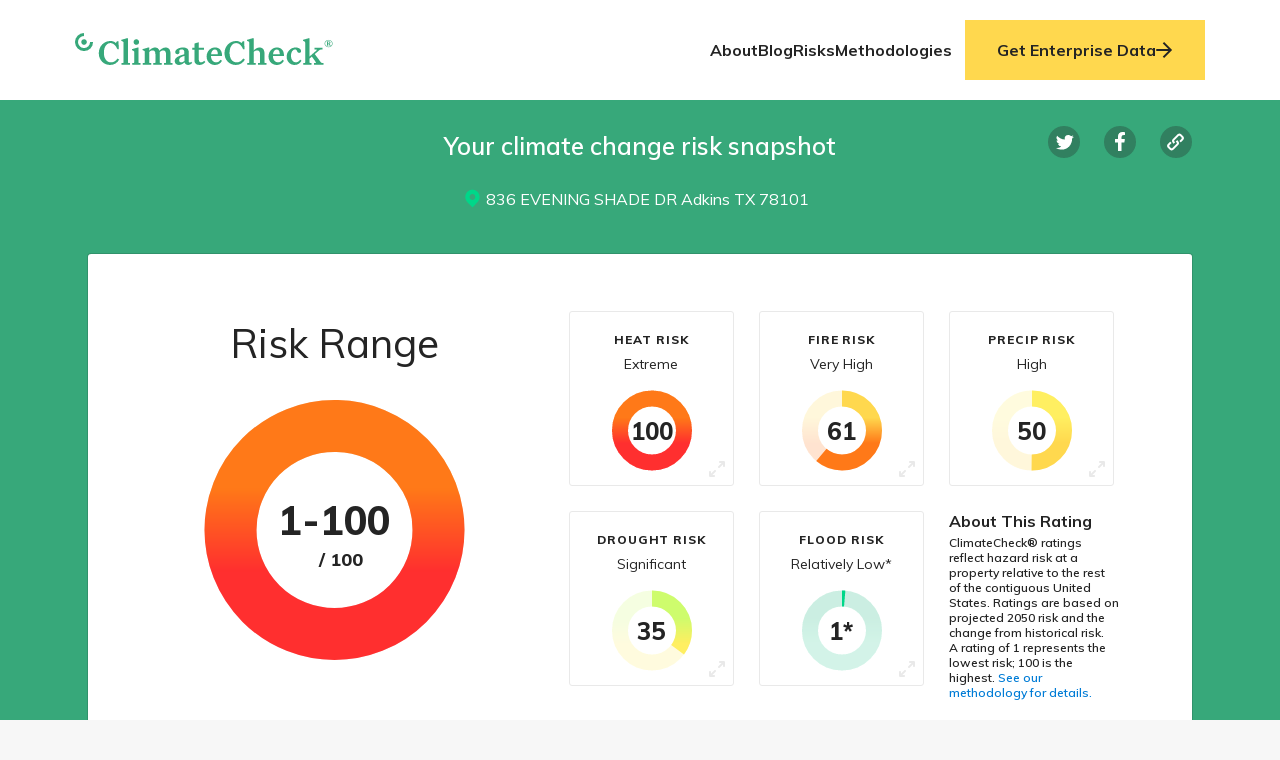

--- FILE ---
content_type: text/html; charset=UTF-8
request_url: https://climatecheck.com/report?address=836%20EVENING%20SHADE%20DR%20Adkins%20TX%2078101&utm_source=estately
body_size: 3466
content:
<!DOCTYPE html><html lang="en"><head><meta charSet="utf-8"/><meta http-equiv="x-ua-compatible" content="ie=edge"/><meta name="viewport" content="width=device-width, initial-scale=1, shrink-to-fit=no"/><link data-identity="gatsby-global-css" href="/styles.0380e573d46be0e84153.css" rel="stylesheet" type="text/css"/><meta name="generator" content="Gatsby 3.15.0"/><link rel="preconnect" href="https://www.googletagmanager.com"/><link rel="dns-prefetch" href="https://www.googletagmanager.com"/><script async="" src="https://www.googletagmanager.com/gtag/js?id=UA-167785425-1"></script><script>
      
      
      if(true) {
        window.dataLayer = window.dataLayer || [];
        function gtag(){window.dataLayer && window.dataLayer.push(arguments);}
        gtag('js', new Date());

        gtag('config', 'UA-167785425-1', {"send_page_view":false});gtag('config', 'G-JBYXRDJS1V', {"send_page_view":false});
      }
      </script><link rel="sitemap" type="application/xml" href="/sitemap.xml"/><title data-react-helmet="true"> Climate Risk Report - Flood, Fire, Storm, Heat and Drought / ClimateCheck</title><link data-react-helmet="true" rel="icon" type="image/png" sizes="32x32" href="/favicon-32x32.png"/><link data-react-helmet="true" rel="icon" type="image/png" sizes="16x16" href="/favicon-16x16.png"/><link data-react-helmet="true" rel="shortcut icon" href="/favicon.ico"/><link data-react-helmet="true" rel="apple-touch-icon" sizes="180x180" href="/apple-touch-icon.png"/><link data-react-helmet="true" rel="icon" type="image/png" sizes="192x192" href="/android-chrome-192x192.png"/><link data-react-helmet="true" rel="icon" type="image/png" sizes="512x512" href="/android-chrome-512x512.png"/><link data-react-helmet="true" rel="preload" as="font" href="https://fonts.gstatic.com/s/muli/v22/7Auwp_0qiz-afTLGLQ.woff2" type="font/woff2" crossorigin="anonymous"/><meta data-react-helmet="true" property="og:title" content="Climate Risk Report - Flood, Fire, Storm, Heat and Drought"/><meta data-react-helmet="true" property="og:description" content="Get your free climate risk report for your home. See your your own risks for fire, flood, storm, heat and drought."/><meta data-react-helmet="true" property="og:url" content="https://climatecheck.com"/><meta data-react-helmet="true" property="og:image" content="https://climatecheck.com/climatecheck_preview.jpg"/><meta data-react-helmet="true" property="og:type" content="website"/><meta data-react-helmet="true" property="og:site_name" content="ClimateCheck"/><meta data-react-helmet="true" property="og:image:width" content="1200"/><meta data-react-helmet="true" property="og:image:height" content="630"/><meta data-react-helmet="true" property="og:image:type" content="image/png"/><meta data-react-helmet="true" name="twitter:url" content="https://climatecheck.com"/><meta data-react-helmet="true" name="description" content="Get your free climate risk report for your home. See your your own risks for fire, flood, storm, heat and drought."/><meta data-react-helmet="true" name="twitter:card" content="summary_large_image"/><meta data-react-helmet="true" property="twitter:site" content="climatecheck.com"/><meta data-react-helmet="true" name="twitter:title" content="Climate Risk Report - Flood, Fire, Storm, Heat and Drought"/><meta data-react-helmet="true" property="twitter:description" content="Get your free climate risk report for your home. See your your own risks for fire, flood, storm, heat and drought."/><meta data-react-helmet="true" property="twitter:image" content="https://climatecheck.com/climatecheck_preview.jpg"/><meta data-react-helmet="true" name="description" property="og:description" content="Get your free climate risk report for your home. See your your own risks for fire, flood, storm, heat and drought."/><meta data-react-helmet="true" name="image" property="og:image" itemProp="image" content="https://climatecheck.com/climatecheck_preview.jpg"/><meta data-react-helmet="true" name="viewport" content="width=device-width, initial-scale=1, maximum-scale=1"/><script data-react-helmet="true" type="application/ld+json">{"@context":["https://schema.org"],"@type":"Organization","url":["https://www.climatecheck.com"],"logo":"https://climatecheck.com/logo-new-r-green.svg","name":"ClimateCheck","description":"ClimateCheck provides detailed climate risk data and reports for individual properties, portfolios and geographic corridors so you can assess your exposure to extreme weather events now and into the future.","address":{"@type":"PostalAddress","streetAddress":"400 Village Square Blvd","addressLocality":"Tallahassee","addressCountry":"USA","addressRegion":"FL","postalCode":"32312"},"contactPoint":{"@type":"ContactPoint","email":"info@climatecheck.com"}}</script><link rel="stylesheet" type="text/css"/><noscript><style>.gatsby-image-wrapper noscript [data-main-image]{opacity:1!important}.gatsby-image-wrapper [data-placeholder-image]{opacity:0!important}</style></noscript><script type="module">const e="undefined"!=typeof HTMLImageElement&&"loading"in HTMLImageElement.prototype;e&&document.body.addEventListener("load",(function(e){if(void 0===e.target.dataset.mainImage)return;if(void 0===e.target.dataset.gatsbyImageSsr)return;const t=e.target;let a=null,n=t;for(;null===a&&n;)void 0!==n.parentNode.dataset.gatsbyImageWrapper&&(a=n.parentNode),n=n.parentNode;const o=a.querySelector("[data-placeholder-image]"),r=new Image;r.src=t.currentSrc,r.decode().catch((()=>{})).then((()=>{t.style.opacity=1,o&&(o.style.opacity=0,o.style.transition="opacity 500ms linear")}))}),!0);</script><link rel="preconnect" href="https://cdn.sanity.io"/><script>
  !function(f,b,e,v,n,t,s){if(f.fbq)return;n=f.fbq=function(){n.callMethod?
  n.callMethod.apply(n,arguments):n.queue.push(arguments)};if(!f._fbq)f._fbq=n;
  n.push=n;n.loaded=!0;n.version='2.0';n.queue=[];t=b.createElement(e);t.async=!0;
  t.src=v;s=b.getElementsByTagName(e)[0];s.parentNode.insertBefore(t,s)}(window,
  document,'script','https://connect.facebook.net/en_US/fbevents.js');
  fbq('init', '177069100394628'); // Insert your pixel ID here.
  fbq('track', 'PageView');
      </script><script>(function(w,d,s,l,i){w[l]=w[l]||[];w[l].push({'gtm.start': new Date().getTime(),event:'gtm.js'});var f=d.getElementsByTagName(s)[0], j=d.createElement(s),dl=l!='dataLayer'?'&l='+l:'';j.async=true;j.src= 'https://www.googletagmanager.com/gtm.js?id='+i+dl+'';f.parentNode.insertBefore(j,f); })(window,document,'script','dataLayer', 'GTM-WTQMBLM');</script><link rel="icon" href="/favicon-32x32.png?v=ee86898f75d09db425060a747c6fbdcc" type="image/png"/><link rel="manifest" href="/manifest.webmanifest" crossorigin="anonymous"/><link rel="apple-touch-icon" sizes="48x48" href="/icons/icon-48x48.png?v=ee86898f75d09db425060a747c6fbdcc"/><link rel="apple-touch-icon" sizes="72x72" href="/icons/icon-72x72.png?v=ee86898f75d09db425060a747c6fbdcc"/><link rel="apple-touch-icon" sizes="96x96" href="/icons/icon-96x96.png?v=ee86898f75d09db425060a747c6fbdcc"/><link rel="apple-touch-icon" sizes="144x144" href="/icons/icon-144x144.png?v=ee86898f75d09db425060a747c6fbdcc"/><link rel="apple-touch-icon" sizes="192x192" href="/icons/icon-192x192.png?v=ee86898f75d09db425060a747c6fbdcc"/><link rel="apple-touch-icon" sizes="256x256" href="/icons/icon-256x256.png?v=ee86898f75d09db425060a747c6fbdcc"/><link rel="apple-touch-icon" sizes="384x384" href="/icons/icon-384x384.png?v=ee86898f75d09db425060a747c6fbdcc"/><link rel="apple-touch-icon" sizes="512x512" href="/icons/icon-512x512.png?v=ee86898f75d09db425060a747c6fbdcc"/><link as="script" rel="preload" href="/webpack-runtime-835ed2532ca269d7e15a.js"/><link as="script" rel="preload" href="/framework-153cda68ba917df4b9bc.js"/><link as="script" rel="preload" href="/app-b021f39bd1a5b62790af.js"/><link as="script" rel="preload" href="/6278397b-b916eba5e5d8f994d645.js"/><link as="script" rel="preload" href="/8897d2900922795ba1570dbe4188f32ec12056ea-58c227d0f89db3685f8c.js"/><link as="script" rel="preload" href="/24320a893c57477b4f7299239b64734aba995677-4614ebd7b087fb5f4d67.js"/><link as="script" rel="preload" href="/7386d39f4b12aab84512e722b5f88b8259aaf039-5c37935dfdc685b993b3.js"/><link as="script" rel="preload" href="/6845c6750ff79fc6a7339e8a2595dcd70af867dd-7a51caa704898eab3f75.js"/><link as="script" rel="preload" href="/341e5baad4a26c39c08447c05a099239a7882350-af8888bc2759cf5ddf7a.js"/><link as="script" rel="preload" href="/6f1a0ba3958fa4b7732db4cec2df51b052e081a7-2efc0086c47c5ba04b86.js"/><link as="script" rel="preload" href="/component---src-pages-report-tsx-8ccffdb3c27098cc6fdb.js"/><link as="fetch" rel="preload" href="/page-data/report/page-data.json" crossorigin="anonymous"/><link as="fetch" rel="preload" href="/page-data/sq/d/1747355990.json" crossorigin="anonymous"/><link as="fetch" rel="preload" href="/page-data/app-data.json" crossorigin="anonymous"/></head><body><noscript><iframe src="https://www.googletagmanager.com/ns.html?id=GTM-WTQMBLM" height="0" width="0" style="display: none; visibility: hidden" aria-hidden="true"></iframe></noscript><div id="___gatsby"><div style="outline:none" tabindex="-1" id="gatsby-focus-wrapper"><div>loading</div></div><div id="gatsby-announcer" style="position:absolute;top:0;width:1px;height:1px;padding:0;overflow:hidden;clip:rect(0, 0, 0, 0);white-space:nowrap;border:0" aria-live="assertive" aria-atomic="true"></div></div><script id="__LOADABLE_REQUIRED_CHUNKS__" type="application/json">[]</script><script id="__LOADABLE_REQUIRED_CHUNKS___ext" type="application/json">{"namedChunks":[]}</script><div id="portal"></div><script id="gatsby-script-loader">/*<![CDATA[*/window.pagePath="/report";/*]]>*/</script><script id="gatsby-chunk-mapping">/*<![CDATA[*/window.___chunkMapping={"app":["/app-b021f39bd1a5b62790af.js"],"component---src-pages-404-tsx":["/component---src-pages-404-tsx-2f538b80a7f972be84a4.js"],"component---src-pages-about-us-tsx":["/component---src-pages-about-us-tsx-303289df105bd798c44a.js"],"component---src-pages-blog-tsx":["/component---src-pages-blog-tsx-4cf1d843ad1d41c149a9.js"],"component---src-pages-get-premium-tsx":["/component---src-pages-get-premium-tsx-dabc9159726519475c46.js"],"component---src-pages-index-tsx":["/component---src-pages-index-tsx-076b1f96b1b5c25a27c3.js"],"component---src-pages-our-methodologies-index-tsx":["/component---src-pages-our-methodologies-index-tsx-8bffbb1a1242644d14cf.js"],"component---src-pages-privacy-policy-tsx":["/component---src-pages-privacy-policy-tsx-bc8f0cebee1d9b1941a1.js"],"component---src-pages-report-tsx":["/component---src-pages-report-tsx-8ccffdb3c27098cc6fdb.js"],"component---src-pages-risks-tsx":["/component---src-pages-risks-tsx-7a518bdde35a0571cf28.js"],"component---src-pages-solutions-tsx":["/component---src-pages-solutions-tsx-daa3a987089fc807e708.js"],"component---src-pages-terms-of-service-tsx":["/component---src-pages-terms-of-service-tsx-53977349180cb28c1b42.js"],"component---src-pages-thank-you-success-tsx":["/component---src-pages-thank-you-success-tsx-c2afc62944391340bf49.js"],"component---src-pages-unlock-premium-tsx":["/component---src-pages-unlock-premium-tsx-92a4eedf8b1dbe77be19.js"],"component---src-templates-city-index-tsx":["/component---src-templates-city-index-tsx-53757a1e180c70a810ab.js"],"component---src-templates-post-index-tsx":["/component---src-templates-post-index-tsx-2873ef6182c308c670c2.js"],"component---src-templates-risk-index-tsx":["/component---src-templates-risk-index-tsx-e6f7d10209aa69ba5b2f.js"],"component---src-templates-state-index-tsx":["/component---src-templates-state-index-tsx-768f7931e067599dfbfa.js"],"components-global-CorporativeHeader":[],"components-HomePage-OurMethodologies":["/components-HomePage-OurMethodologies-c5c7487988b04c00bd75.js"],"components-HomePage-Solutions":["/components-HomePage-Solutions-e68005e9af76e8df80d2.js"],"components-HomePage-MitigationOverview":["/components-HomePage-MitigationOverview-8653748e8a681e57ea0e.js"],"components-HomePage-OurTeam":["/components-HomePage-OurTeam-57314432cb812fe36702.js"],"components-HomePage-MainPost":["/components-HomePage-MainPost-7f1d97043804cde1927c.js"],"components-HomePage-OurMission":["/components-HomePage-OurMission-cec85c8f2a59e5232f7c.js"],"components-HomePage-RiskOverview":["/components-HomePage-RiskOverview-83079e40bc5cd8a211c3.js"],"components-global-CorporativeFooter":["/components-global-CorporativeFooter-c3ea6acf68cac239da70.js"],"components-HomePage-MainPosts":["/components-HomePage-MainPosts-41a33c701ecce8f15b81.js"]};/*]]>*/</script><script src="/component---src-pages-report-tsx-8ccffdb3c27098cc6fdb.js" async=""></script><script src="/6f1a0ba3958fa4b7732db4cec2df51b052e081a7-2efc0086c47c5ba04b86.js" async=""></script><script src="/341e5baad4a26c39c08447c05a099239a7882350-af8888bc2759cf5ddf7a.js" async=""></script><script src="/6845c6750ff79fc6a7339e8a2595dcd70af867dd-7a51caa704898eab3f75.js" async=""></script><script src="/7386d39f4b12aab84512e722b5f88b8259aaf039-5c37935dfdc685b993b3.js" async=""></script><script src="/24320a893c57477b4f7299239b64734aba995677-4614ebd7b087fb5f4d67.js" async=""></script><script src="/8897d2900922795ba1570dbe4188f32ec12056ea-58c227d0f89db3685f8c.js" async=""></script><script src="/6278397b-b916eba5e5d8f994d645.js" async=""></script><script src="/app-b021f39bd1a5b62790af.js" async=""></script><script src="/framework-153cda68ba917df4b9bc.js" async=""></script><script src="/webpack-runtime-835ed2532ca269d7e15a.js" async=""></script></body></html>

--- FILE ---
content_type: text/css; charset=UTF-8
request_url: https://climatecheck.com/styles.0380e573d46be0e84153.css
body_size: 51133
content:
@import url(https://fonts.googleapis.com/css2?family=Muli:wght@200;300;400;500;600;700;800;900&display=swap);.about-us{background-color:#2d624c;background-position:50%;background-repeat:no-repeat;background-size:cover;margin-top:100px}.about-us:after,.about-us:before{background-attachment:fixed}@media only screen and (max-width:767px){.about-us{margin-top:64px}}.about-us-hero{align-items:center;display:flex;flex-flow:column;justify-content:center;margin:auto;max-width:542px;padding-bottom:100px;padding-top:100px;text-align:center}.about-us-overline{color:#fff;font-size:20px;font-weight:700;line-height:25px;margin-bottom:24px}.about-us-headline{color:#fff;font-size:60px;font-weight:400;line-height:72px;margin-bottom:24px}.about-us-description{color:#fff;font-size:20px;font-weight:400;line-height:26px}@media only screen and (max-width:767px){.about-us-hero{padding:75px 20px}.about-us-headline{font-size:32px;line-height:39px}.about-us-description{font-size:16px;line-height:20px;max-width:85vw}}.follow-us-container{display:grid;grid-template-columns:repeat(2,1fr);padding-top:40px}@media screen and (max-width:850px){.follow-us-container{grid-template-columns:repeat(1,1fr)}}.follow-us{padding-bottom:72px}.follow-us-p{font-size:20px;font-weight:700;line-height:25px;margin-bottom:40px;text-align:center}.follow-us-links{align-items:center;display:flex;flex-flow:row nowrap;height:100%;justify-content:space-between;margin:auto;max-width:376px}.follow-us-link{height:64px;width:64px}@media only screen and (max-width:767px){.follow-us{margin-bottom:39px;margin-top:35px}.follow-us-links{max-width:258px}.follow-us-link{height:44px;width:44px}}.main-posts-container-headline{font-size:20px;font-weight:700;line-height:25px;margin-bottom:40px;text-align:center}.main-posts-container .card-post{display:flex;flex-flow:column;justify-content:center;margin-bottom:40px;text-align:center}.main-posts-container .card-post .title-post{color:#242424;font-size:16px;line-height:20px;margin-bottom:12px}.main-posts-container .card-post .date{color:#737373;font-size:12px;line-height:16px;margin-bottom:10px}.main-posts-container .card-post .link-to-post{color:#007cd6;text-decoration:underline}.our-team{background-color:#000}.our-team-hero{background-image:url();background-position:50%;background-repeat:no-repeat;background-size:cover}.our-team-hero-content{align-items:center;display:flex;flex-flow:column;justify-content:center;margin:auto;max-width:960px;padding-bottom:100px;padding-top:100px;text-align:center}.our-team-hero-content p{color:#fff;font-size:20px;font-weight:700;line-height:25px;margin-bottom:24px}.our-team-hero-content h2{font-size:40px;font-weight:400;line-height:52px}.our-team-members{background-color:#002242;column-gap:35px;display:grid;grid-template-columns:1fr 1fr 1fr 1fr;margin:auto;max-width:1310px;padding:79px 24px;row-gap:92px}@media only screen and (max-width:767px){.our-team-hero-content{padding:57px 24px}.our-team-hero-content h2{font-size:28px;line-height:29px}.our-team-members{grid-template-columns:2fr 2fr;padding:32px 24px;row-gap:44px}}.team-member{align-self:flex-start;display:flex;flex-flow:column;justify-content:center}.team-member .team-image-container{height:144px;margin:auto auto 23px;width:144px}.team-member p{color:#fff;text-align:center}.team-member-bio,.team-member-grade,.team-member-name{margin-bottom:10px}.team-member-name{font-size:16px;font-weight:700;line-height:20px}.team-member-grade{color:#cae6ff!important;font-size:14px;font-weight:700;line-height:18px}.team-member-bio{font-size:14px;font-weight:400;line-height:18px}@media only screen and (max-width:767px){.team-member img{height:88px;width:88px}.team-member-name{font-size:14px;line-height:18px}.team-member-bio,.team-member-grade{line-height:20px}}#our-team-members{background-color:#002242}.stay-up-to-date{background:#f6f2ed;color:#242424;padding:80px 75px}@media only screen and (max-width:959px){.stay-up-to-date{padding:80px 40px}}@media only screen and (max-width:767px){.stay-up-to-date{padding:80px 20px}}.stay-up-to-date .container{align-items:center;display:flex;flex-direction:column;gap:10px;justify-content:center;margin:0 auto;max-width:1290px}.stay-up-to-date h3{color:#37a87a;font-size:12px;font-weight:800;line-height:15px;text-transform:uppercase}.stay-up-to-date-title{color:#0a433e;font-size:40px;font-weight:400;line-height:52px;margin:0 0 15px;text-align:center;width:100%}@media only screen and (max-width:767px){.stay-up-to-date-title{font-size:28px;line-height:39px}}.stay-up-to-date-cards{display:grid;gap:24px;grid-template-columns:repeat(3,minmax(0,1fr));justify-content:space-between}@media only screen and (max-width:767px){.stay-up-to-date-cards{grid-template-columns:1fr}}.hero-blog-container .hero-blog-wrapper{background:rgba(8,45,32,.62);height:100%;padding:0 20px;width:100%}.hero-blog-container .hero-blog-wrapper .hero-blog-content{align-items:center;display:flex;flex-flow:column;justify-content:center;margin:auto;max-width:635px;padding-top:130px;text-align:center}.hero-blog-container .hero-blog-wrapper .hero-blog-content .our-blog{color:#fff;font-size:20px;font-weight:700;line-height:25px;margin-bottom:15px}.hero-blog-container .hero-blog-wrapper .hero-blog-content .headline{color:#fff;font-size:60px;font-weight:400;line-height:72px;margin-bottom:60px}@media only screen and (max-width:767px){.hero-blog-container .hero-blog-wrapper .hero-blog-content .headline{font-size:30px!important}}@media (max-width:768px){.hero-blog-container .hero-blog-wrapper .hero-blog-content .headline{font-size:30px;line-height:40px;max-width:100%}}.posts-container{margin:auto;max-width:1140px;padding:0 20px 50px}@media only screen and (max-width:900px){.posts-container{padding:0 20px 30px}}.posts-container .posts-grid{display:grid;gap:24px;grid-template-columns:repeat(3,1fr);margin:0 auto}@media only screen and (max-width:1139px){.posts-container .posts-grid{grid-template-columns:repeat(2,1fr)}}@media only screen and (max-width:959px){.posts-container .posts-grid{grid-template-columns:repeat(2,1fr)}}@media only screen and (max-width:767px){.posts-container .posts-grid{grid-template-columns:repeat(1,1fr)}}@media only screen and (max-width:374px){.posts-container .posts-grid{grid-template-columns:repeat(1,1fr)}}.filter-post-container .item{color:#000}@media (max-width:768px){.filter-post-container{align-items:center;flex-direction:column;padding:25px 0}}.filter-post-container{align-items:baseline;display:flex;justify-content:center;padding:50px 0}.filter-post-container .items-container{display:flex;justify-content:space-between;margin:0 auto;max-width:960px}.filter-post-container .item{border-bottom:2px solid transparent;color:#2d3748;cursor:pointer;font-size:16px;font-style:normal;font-weight:700;letter-spacing:.095em;line-height:20px;margin:10px 20px;text-align:center;text-transform:uppercase}.filter-post-container .item.active-Heat{border-bottom:2px solid #ff6e05}.filter-post-container .item.active-Flood{border-bottom:2px solid #96cdff}.filter-post-container .item.active-Fire{border-bottom:2px solid #ffaa2c}.filter-post-container .item.active-Storm{border-bottom:2px solid #9295e2}.filter-post-container .item.active-Drought{border-bottom:2px solid #caa65f}@media only screen and (max-width:767px){.filter-post-container .item{font-size:12px}}.filter-post-container .Heat:hover{border-bottom:2px solid #ff6e05}.filter-post-container .Flood:hover{border-bottom:2px solid #96cdff}.filter-post-container .Fire:hover{border-bottom:2px solid #ffaa2c}.filter-post-container .Storm:hover{border-bottom:2px solid #9295e2}.filter-post-container .Drought:hover{border-bottom:2px solid #caa65f}.filter-post-container .divider{margin:0 15px}.filter-post-container .categories-select{min-width:200px}@media (max-width:768px){.filter-post-container{align-items:center;flex-direction:column;margin-bottom:1.5rem;overflow:auto;padding:25px 0 0}}.card-post-container{color:#000}.card-post-container .image-container{height:200px;width:100%}.card-post-container .image-container .image-wrapper{cursor:pointer;height:100%}.card-post-container .image-container .image-wrapper .gatsby-image-wrapper{height:100%}.card-post-container .title{cursor:pointer}.card-post-container h2,.card-post-container h3{font-weight:700;margin:10px;text-align:center}.card-post-container h2{color:#464646}.card-post-container h3{color:#2c2c2c}.card-post-container span{color:#000}.card-post-container .read-button-container{display:flex;justify-content:center}.card-post-container .read-button-container a{margin-top:25px}.card-post-container .read-button-container a span{color:#007cd6;font-weight:700}.flip-card-post-sides-container{align-items:center;display:flex;flex-direction:column;position:relative}.flip-card-post-sides-container .flip-card-post-side{cursor:pointer;height:100%;width:100%}.flip-card-post-sides-container .flip-card-post-side:active .flip-card-post-side--front,.flip-card-post-sides-container .flip-card-post-side:focus .flip-card-post-side--front,.flip-card-post-sides-container .flip-card-post-side:hover .flip-card-post-side--front{transform:rotateY(180deg)}.flip-card-post-sides-container .flip-card-post-side:active .flip-card-post-side--back,.flip-card-post-sides-container .flip-card-post-side:focus .flip-card-post-side--back,.flip-card-post-sides-container .flip-card-post-side:hover .flip-card-post-side--back{transform:rotateY(0)}.flip-card-post-sides-container .flip-card-post-side h2{font-size:20px;font-weight:400;margin-bottom:20px}.flip-card-post-sides-container .flip-card-post-side p{font-size:14px;line-height:1.5;margin-bottom:10px}.flip-card-post-sides-container .flip-card-post-side--front{backface-visibility:hidden;height:100%;left:0;padding:20px;position:relative;top:0;transition:all .6s linear;width:100%}.flip-card-post-sides-container .flip-card-post-side--back{backface-visibility:hidden;height:100%;left:0;padding:20px;position:absolute;top:0;transition:all .6s linear;width:100%}.flip-card-post-sides-container .flip-card-post-side .image-container{margin-bottom:20px}.flip-card-post-sides-container .flip-card-post-side .image-container .image-wrapper{height:45px}.flip-card-post-sides-container .flip-card-post-side .image-container .image-wrapper img{height:45px!important;object-fit:contain!important;object-position:left!important}.flip-card-post-sides-container .flip-card-post-side .flip-card-post-side--front{background:transparent;border:1px solid #fff;border-radius:5px;color:#fff}.flip-card-post-sides-container .flip-card-post-side .flip-card-post-side--front h2,.flip-card-post-sides-container .flip-card-post-side .flip-card-post-side--front p{color:#fff}.flip-card-post-sides-container .flip-card-post-side .flip-card-post-side--back{background:#fff;border-radius:5px;color:#000;transform:rotateY(180deg)}.flip-card-post-sides-container .flip-card-post-side .flip-card-post-side--back .image-container img{filter:invert(1)}.flip-card-post-sides-container .flip-card-post-side .flip-card-post-side--back h2,.flip-card-post-sides-container .flip-card-post-side .flip-card-post-side--back p{color:#000}.card-hazard-post-container{height:100%;margin:auto;max-width:414px}.card-hazard-post-container .inner-card{align-items:flex-start;background:#fff;cursor:pointer;display:flex;flex-direction:column;gap:10px;height:100%;overflow:hidden;padding:15px}.card-hazard-post-container .inner-card:hover .image-container{filter:brightness(70%)}.card-hazard-post-container .inner-card .image-container{height:200px;transition:all .2s ease-in-out;width:100%}.card-hazard-post-container .inner-card .image-container .image-wrapper,.card-hazard-post-container .inner-card .image-container .image-wrapper .gatsby-image-wrapper{height:100%}.card-hazard-post-container .inner-card .content-container{color:#242424;display:flex;flex-flow:column nowrap;gap:10px;height:100%;justify-content:space-between}.card-hazard-post-container .inner-card .content-container .categories .category{color:#37a87a;font-size:12px;font-weight:700;line-height:15px;margin-right:10px;text-transform:uppercase}.card-hazard-post-container .inner-card .content-container .info{align-items:center;display:flex;justify-content:flex-start}.card-hazard-post-container .inner-card .content-container .description,.card-hazard-post-container .inner-card .content-container .info div,.card-hazard-post-container .inner-card .content-container .info span{color:#718096;font-family:Mulish;font-size:12px;font-weight:600;line-height:15px}.card-hazard-post-container .inner-card .content-container .cta{align-items:center;color:#0a433e;display:flex;font-size:16px;font-style:normal;font-weight:700;gap:10px;line-height:20px}.card-hazard-post-container .inner-card .content-container .cta svg{height:16px;width:16px}.card-hazard-post-container .inner-card .content-container .cta svg path{fill:#0a433e}.card-hazard-post-container .inner-card .content-container .cta:hover{text-decoration:underline}.card-hazard-post-container .inner-card .content-container .description{margin-bottom:10px}.card-hazard-post-container .inner-card .content-container .title,.card-hazard-post-container .inner-card .content-container span{color:#0a433e}.card-hazard-post-container .inner-card .content-container .title{font-size:20px;font-weight:700;line-height:25px}body{background:#f6f6f6}.gpf{font-family:Muli,sans-serif}.gpf-content{align-items:center;color:#000;display:flex;flex-direction:column;justify-content:center}.gpf-content h1{color:inherit;font-size:40px;font-weight:400;margin-top:36px}.gpf-content h1 span{border-bottom:2px solid;color:inherit;display:inline-block;line-height:1}.gpf-content h3{color:inherit;font-size:12px;font-weight:800;margin-top:25px;text-align:center;text-transform:uppercase}.gpf-content h3.no-caps{font-size:16px;font-weight:700;text-transform:none}.gpf-content-divider{background-color:#e9e9e9;height:2px;margin-top:30px;max-width:540px;width:100%}.gpf-content-address{margin-top:24px}.gpf-content-address svg{margin-right:13px}.gpf-content-address span{color:inherit}.gpf-content-form{align-items:center;color:#000;display:flex;flex-direction:column;justify-content:center;max-width:540px;width:100%}.gpf-content-form-divider{background-color:#e9e9e9;height:2px;margin-top:30px;max-width:540px;width:100%}.gpf-content-form .help-text{color:#737373;font-size:12px;font-weight:600;line-height:15.6px;margin-bottom:0;margin-top:8px;text-align:center}.gpf-content-form-radios{display:flex;flex-flow:column;margin-top:25px}.gpf-content-form-button{background-color:#ffd84e;border:none;border-radius:4px;color:#000;cursor:pointer;font-size:16px;font-weight:700;height:48px;margin-top:24px;width:352px}.gpf-content-form-button[disabled]{background-color:#f7f49c;color:#8d8d8d}.gpf-content-form-help-text{color:#737373;font-size:12px;margin-bottom:85px;margin-top:16px;max-width:258px;text-align:center}@media only screen and (max-width:480px){.gpf-content-divider{max-width:90vw}.gpf-content-form{width:90vw}.gpf-content-form-button{width:100%}.gpf-content h1{font-size:24px;text-align:center}}.email-field{border:1px solid #e9e9e9;border-radius:4px;height:48px;margin-top:24px;max-width:350px;padding-left:20px;width:100%}.bp3-button:not([class*=bp3-intent-]).goldSubmit{background:#ffd84e;display:flex;height:50px;margin:120px auto 45px;width:350px}.bp3-button:not([class*=bp3-intent-]).goldSubmit span{color:#242424;font-size:16px;font-weight:700;line-height:20px;text-align:center}@media only screen and (max-width:864px){.bp3-button:not([class*=bp3-intent-]).goldSubmit{width:100%}}.content-section{background-color:#f6f6f6;padding-bottom:138px;padding-top:16px}.page-content-body figure{background:#fff;display:flex;justify-content:center;margin-top:25px;text-align:center}.page-content-body figure div{height:100%;width:500px}.page-content-body h2,.page-content-body h5,.page-content-body h6,.page-content-body p{margin:auto;max-width:540px}.page-content-body h2,.page-content-body h5,.page-content-body p{margin-bottom:15px}.page-content-body h2{color:#242424;font-size:40px;font-weight:400;line-height:52px;margin-top:40px}.page-content-body h5{color:#242424;font-size:16px;font-weight:800}.page-content-body p{color:#242424;font-size:14px;font-weight:400;line-height:18px}.page-content-body h6{color:#000;font-size:14px;font-weight:700;line-height:18px;margin-bottom:20px;text-align:center}.our-methods{background-color:#976f32;background-position:50%;background-repeat:no-repeat;background-size:cover;margin-top:100px}@media only screen and (max-width:767px){.our-methods{margin-top:64px}}.our-methods-hero{align-items:center;display:flex;flex-flow:column;justify-content:center;margin:auto;max-width:542px;padding-bottom:172px;padding-top:140px;text-align:center}.our-methods-overline{color:#fff;font-size:20px;font-weight:700;line-height:25px;margin-bottom:24px}.our-methods-headline{color:#fff;font-size:60px;font-weight:400;line-height:72px;margin-bottom:24px}.our-methods-description p{color:#fff;font-size:20px;font-weight:400;line-height:26px;margin-bottom:30px}@media only screen and (max-width:767px){.our-methods-headline{font-size:32px;line-height:39px}.our-methods-description{font-size:16px;line-height:20px;max-width:85vw}}body{background:#f7f7f7}.main-content{align-items:center;display:flex}.premium-report-Header{align-items:flex-start;background:#37a87a;display:flex;flex-direction:row;margin:0 auto;padding:27px}.steps-container{display:flex;justify-content:center;width:100%}.steps-container .active-icon path{color:#fff}.active{color:#fff!important}.step-billing{align-items:center;color:#cfd8dc;display:flex;font-size:20px;font-weight:700}.icon-step-billing path{color:#cfd8dc}.icon-step-billing{height:25px;padding:0 10px}.title-step{color:#000!important;display:block;font-size:34px;font-weight:600;line-height:120.7%;padding-top:24px;text-align:center}.side-bar-info,.step-content{border:none;display:inline-block;margin:0;outline:0;padding:0;position:relative}.step-content{width:60%}.side-bar-info{width:40%}.text-step{font-size:16px;text-align:center}.text-step.complete{padding-top:20px}.text-step.confirm{padding-top:50px}.text-step.property{font-weight:bolder;padding-top:50px}.gp-content-container{display:flex;justify-content:center;padding-top:10px}.gp-content-address{align-items:center;background-color:#fff;border-radius:3px;display:flex;margin-top:20px;padding:15px;width:500px}.gp-content-address .text-address{color:#000;padding-left:10px}.goldSubmit{background:#ffd84e!important;margin-top:200px;padding:15px 80px}.goldSubmit span{color:#000!important;font-weight:700}.form-payment-container{display:flex;justify-content:center}.form-payment-container form{width:500px}.form-payment-container h4{color:#000;margin-bottom:20px;margin-top:20px;text-align:center}.form-payment-container input{width:100%}.form-payment-container input:focus{border:2px solid #76ff03}.double-input{display:flex}.double-input div{width:50%}.double-input div:first-child{padding-right:15px}.double-input div:nth-child(2){padding-left:15px}.card-element{background:#fff;font-size:20px;padding:20px}.goldSubmit{margin-bottom:20px!important;margin-top:0!important}.error{color:#d50000;margin-bottom:10px;margin-top:20px!important;text-align:center}.side-bar-info{height:100%}.side-bar-info .side-bar-wrapper{width:300px}.side-bar-info .side-bar-wrapper h3{color:#000;font-weight:700}.side-bar-info .side-bar-wrapper .list-item{display:flex;margin:20px 0}.side-bar-info .side-bar-wrapper .list-item img{height:20px;margin-right:15px;width:20px}.side-bar-info .side-bar-wrapper .list-item span{color:#000;font-weight:500}.RiskSnapshot-module--risk--fRrob{padding:75px 20px}.RiskSnapshot-module--risk--fRrob .RiskSnapshot-module--container--CDlwl{display:flex;flex-wrap:wrap;justify-content:space-between;margin:0 auto;max-width:1200px}.RiskSnapshot-module--risk--fRrob .RiskSnapshot-module--container--CDlwl>div:first-of-type{width:40%}@media (max-width:1000px){.RiskSnapshot-module--risk--fRrob .RiskSnapshot-module--container--CDlwl>div:first-of-type{width:100%}}.RiskSnapshot-module--risk--fRrob .RiskSnapshot-module--container--CDlwl>div:last-of-type{width:55%}@media (max-width:1000px){.RiskSnapshot-module--risk--fRrob .RiskSnapshot-module--container--CDlwl>div:last-of-type{width:100%}}.RiskSnapshot-module--risk--fRrob .RiskSnapshot-module--container--CDlwl *{color:#242424}.RiskSnapshot-module--risk--fRrob .RiskSnapshot-module--container--CDlwl a{color:#007cd6;text-decoration:underline}.RiskSnapshot-module--risk--fRrob .RiskSnapshot-module--container--CDlwl .RiskSnapshot-module--overline--wFcgG{color:#37a87a;font-size:20px;font-weight:700;margin-bottom:20px}.RiskSnapshot-module--risk--fRrob .RiskSnapshot-module--container--CDlwl .RiskSnapshot-module--headline--4d\+co h1{font-size:40px;font-weight:400;line-height:130%;margin-bottom:32px}@media (max-width:1000px){.RiskSnapshot-module--risk--fRrob .RiskSnapshot-module--container--CDlwl .RiskSnapshot-module--headline--4d\+co h1{font-size:30px;line-height:42px}}.RiskSnapshot-module--risk--fRrob .RiskSnapshot-module--container--CDlwl p{font-size:16px;font-weight:400;line-height:20.08px;margin-bottom:20px}.RiskSnapshot-module--imagesList--sUd-Z{display:flex;flex-wrap:wrap}.RiskSnapshot-module--imagesList--sUd-Z>div{min-height:200px;padding:10px;width:33.33%}@media (max-width:768px){.RiskSnapshot-module--imagesList--sUd-Z>div{width:50%}}.CitySection-module--citySection--kqfDR{padding:80px 20px 100px}.CitySection-module--citySection--kqfDR .CitySection-module--container--\+fsnL{margin:0 auto;max-width:1200px}.CitySection-module--citySection--kqfDR .CitySection-module--container--\+fsnL .CitySection-module--headline--5Uo\+k{margin-bottom:60px}.CitySection-module--citySection--kqfDR .CitySection-module--container--\+fsnL .CitySection-module--headline--5Uo\+k h2{color:#1a3333;font-size:40px;font-weight:400;line-height:52px;text-align:center}@media (max-width:1000px){.CitySection-module--citySection--kqfDR .CitySection-module--container--\+fsnL .CitySection-module--headline--5Uo\+k h2{font-size:30px;line-height:42px}}.CitySection-module--citySection--kqfDR .CitySection-module--container--\+fsnL .CitySection-module--headline--5Uo\+k p{font-size:20px;font-weight:400;line-height:26px;margin-top:32px;text-align:center}.CitySection-module--citySection--kqfDR .CitySection-module--container--\+fsnL .CitySection-module--twoCols--aF1rm{display:flex;flex-wrap:wrap;justify-content:space-between}.CitySection-module--citySection--kqfDR .CitySection-module--container--\+fsnL .CitySection-module--twoCols--aF1rm>div:first-of-type{width:40%}@media (max-width:1000px){.CitySection-module--citySection--kqfDR .CitySection-module--container--\+fsnL .CitySection-module--twoCols--aF1rm>div:first-of-type{width:100%}}.CitySection-module--citySection--kqfDR .CitySection-module--container--\+fsnL .CitySection-module--twoCols--aF1rm>div:last-of-type{width:55%}@media (max-width:1000px){.CitySection-module--citySection--kqfDR .CitySection-module--container--\+fsnL .CitySection-module--twoCols--aF1rm>div:last-of-type{width:100%}}.CitySection-module--citySection--kqfDR .CitySection-module--container--\+fsnL .CitySection-module--twoCols--aF1rm .CitySection-module--blockContent--LaDB6 *{color:#242424}.CitySection-module--citySection--kqfDR .CitySection-module--container--\+fsnL .CitySection-module--twoCols--aF1rm .CitySection-module--blockContent--LaDB6 h3{font-size:24px;line-height:130%;margin-bottom:32px}@media (max-width:1000px){.CitySection-module--citySection--kqfDR .CitySection-module--container--\+fsnL .CitySection-module--twoCols--aF1rm .CitySection-module--blockContent--LaDB6 h3{font-size:24px;line-height:31.2px}}.CitySection-module--citySection--kqfDR .CitySection-module--container--\+fsnL .CitySection-module--twoCols--aF1rm .CitySection-module--blockContent--LaDB6 p{font-size:16px;font-weight:400;line-height:20.08px;margin-bottom:20px}.CitySection-module--citySection--kqfDR .CitySection-module--container--\+fsnL .CitySection-module--twoCols--aF1rm .CitySection-module--blockContent--LaDB6 a{color:#007cd6;text-decoration:underline}.CitySection-module--citySection--kqfDR .CitySection-module--container--\+fsnL .CitySection-module--twoCols--aF1rm .CitySection-module--blockContent--LaDB6 figure{margin-bottom:20px}.hero-post-container{position:relative}.hero-post-container:after,.hero-post-container:before{filter:grayscale(100%)}.hero-post-container .hero-blog-content{align-items:center;background-color:rgba(36,36,36,.62);display:flex;flex-flow:column;height:100%;justify-content:center;margin:auto;padding-bottom:50px;padding-top:130px;text-align:center}.hero-post-container .hero-blog-content .our-blog{color:#fff;font-size:20px;font-weight:700;line-height:25px;margin-bottom:15px}.hero-post-container .hero-blog-content .headline{color:#fff;font-size:60px;font-weight:400;line-height:72px;margin-bottom:20px;max-width:60vw}.hero-post-container .hero-blog-content .blog-description{color:#fff;font-size:20px;font-weight:400;line-height:26px;margin-bottom:20px}.hero-post-container .hero-blog-content a{color:#fff}@media (max-width:768px){.hero-post-container .hero-blog-content .headline{font-size:30px;line-height:40px;max-width:100%}}.blog-body-container{background:#fff}.body-post-container{align-items:center;background:#fff;display:flex;flex-flow:column;justify-content:center;padding:47px 20px 199px}@media only screen and (max-width:959px){.body-post-container{padding:75px 20px}}.body-post-container .post-content{max-width:728px}.body-post-container h1,.body-post-container h2,.body-post-container h3,.body-post-container h4,.body-post-container li,.body-post-container p,.body-post-container ul{color:#242424}.body-post-container h1{font-size:1.3rem;margin-bottom:1rem}.body-post-container h2{font-size:1.2rem;margin-bottom:1rem}.body-post-container h3{font-size:1.1rem;margin-bottom:.9rem}.body-post-container h2,.body-post-container h3{font-weight:700}.body-post-container p{font-size:1.2rem;line-height:2rem;padding-bottom:20px}@media only screen and (max-width:800px){.body-post-container p{font-size:15px}}.body-post-container strong{margin-bottom:.5rem}.body-post-container a{color:#007cd6}.body-post-container a,.body-post-container a:hover{text-decoration:underline}.body-post-container figure{padding-bottom:20px}.body-post-container iframe{margin-bottom:2rem}@media only screen and (max-width:658px){.body-post-container iframe{height:180px;width:320px}}.body-post-container ol{list-style:disc;list-style-type:decimal;margin:0;padding-left:1rem}.body-post-container ol li{font-size:1.2rem;line-height:2rem;padding-bottom:20px}@media only screen and (max-width:800px){.body-post-container ol li{font-size:15px}}.body-post-container ul{list-style:disc;margin:0;padding-left:1rem}.body-post-container ul li{font-size:1.2rem;line-height:2rem;padding-bottom:20px}@media only screen and (max-width:800px){.body-post-container ul li{font-size:15px}}.body-post-container .buttons-container{display:flex;justify-content:flex-end}.body-post-container .buttons-container a{color:#007cd6}.body-post-container .cta-container{display:grid;grid-template-columns:repeat(2,1fr);padding:2rem}@media screen and (max-width:500px){.body-post-container .cta-container{grid-template-columns:repeat(1,1fr)}.body-post-container .cta-container .main-text{padding:1rem 0}}.body-post-container .cta-container .main-text{margin:0}.social-widget{background:#f5f5f5;border-radius:12px;display:flex;flex-direction:row;gap:26px;justify-content:space-between;margin-top:32px;max-width:180px;padding:20px 10px;top:73px;width:45%}.social-widget a{color:#242424}.social-widget a.facebook:hover{color:#3b5998}.social-widget a.facebook:hover svg{fill:#3b5998}.social-widget a.twitter:hover{color:#00acee}.social-widget a.twitter:hover svg{fill:#00acee}.social-widget a.linkedin:hover{color:#0077b5}.social-widget a.linkedin:hover svg{fill:#0077b5}.social-widget a,.social-widget a:hover{align-self:center;font-size:20px}.hero-risks-container .hero-risks-wrapper{background:rgba(8,45,32,.62);height:100%;padding:0 20px;width:100%}.hero-risks-container .hero-risks-wrapper .hero-risks-content{align-items:center;display:flex;flex-flow:column;justify-content:center;margin:auto;max-width:635px;padding-top:90px;text-align:center}.hero-risks-container .hero-risks-wrapper .hero-risks-content .risks{color:#fff;font-size:20px;font-weight:700;line-height:25px;margin-bottom:15px}.hero-risks-container .hero-risks-wrapper .hero-risks-content .headline{color:#fff;font-size:60px;font-weight:400;line-height:72px;margin-bottom:60px}@media only screen and (max-width:767px){.hero-risks-container .hero-risks-wrapper .hero-risks-content .headline{font-size:30px!important}}@media (max-width:768px){.hero-risks-container .hero-risks-wrapper .hero-risks-content .headline{font-size:30px;line-height:40px;max-width:100%}}.risk-container{margin-top:50px;padding:0 100px 50px}@media only screen and (max-width:900px){.risk-container{padding:0 30px 30px}}.risk-container .risk-grid{display:grid;gap:30px;grid-template-columns:repeat(5,1fr)}@media only screen and (max-width:1100px){.risk-container .risk-grid{grid-template-columns:repeat(4,1fr)}}@media only screen and (max-width:767px){.risk-container .risk-grid{grid-template-columns:repeat(3,1fr)}}@media only screen and (max-width:550px){.risk-container .risk-grid{grid-template-columns:repeat(2,1fr)}}@media only screen and (max-width:450px){.risk-container .risk-grid{grid-template-columns:repeat(1,1fr)}}.card-risk-container{color:#000}.card-risk-container .image-container{height:200px;width:100%}.card-risk-container .image-container .image-wrapper{cursor:pointer;height:100%}.card-risk-container .image-container .image-wrapper .gatsby-image-wrapper{height:100%}.card-risk-container .title{cursor:pointer}.card-risk-container h2,.card-risk-container h3{font-weight:700;margin:10px;text-align:center}.card-risk-container h2{color:#464646}.card-risk-container h3{color:#2c2c2c}.card-risk-container span{color:#000}.card-risk-container .read-button-container{display:flex;justify-content:center}.card-risk-container .read-button-container a{margin-top:25px}.card-risk-container .read-button-container a span{color:#007cd6;font-weight:700}.body-risk-container{padding:50px 27vw}@media only screen and (max-width:768px){.body-risk-container{padding:50px}}@media only screen and (max-width:450px){.body-risk-container{padding:20px}}.body-risk-container h1,.body-risk-container h2,.body-risk-container h3,.body-risk-container h4,.body-risk-container li,.body-risk-container p,.body-risk-container ul{color:#242424}.body-risk-container h1{font-size:1.3rem;margin-bottom:1rem}.body-risk-container h2{font-size:1.2rem;margin-bottom:1rem}.body-risk-container h3{font-size:1.1rem;margin-bottom:.9rem}.body-risk-container h2,.body-risk-container h3{font-weight:700}.body-risk-container p{font-size:1.2rem;line-height:1.5rem;padding-bottom:20px}@media only screen and (max-width:800px){.body-risk-container p{font-size:15px}}.body-risk-container strong{margin-bottom:.5rem}.body-risk-container a{color:#007cd6;font-weight:700}.body-risk-container figure{padding-bottom:20px}.body-risk-container ol,.body-risk-container ul{list-style:disc;margin:0;padding-left:1rem}.body-risk-container ol li,.body-risk-container ul li{font-size:1.2rem;line-height:1.5rem;padding-bottom:20px}@media only screen and (max-width:800px){.body-risk-container ol li,.body-risk-container ul li{font-size:15px}}@media only screen and (max-width:600px){.body-risk-container ol li,.body-risk-container ul li{font-size:12px}}.body-risk-container .buttons-container{display:flex;justify-content:center}.body-risk-container .buttons-container a{color:#007cd6}.body-risk-container .buttons-container-link{display:flex;flex-direction:column;justify-content:flex-start;margin-bottom:20px}.body-risk-container .buttons-container-link a{color:#007cd6}.body-risk-container .cta-container{display:grid;grid-template-columns:repeat(2,1fr);padding:2rem}@media screen and (max-width:500px){.body-risk-container .cta-container{grid-template-columns:repeat(1,1fr)}.body-risk-container .cta-container .main-text{padding:1rem 0}}.body-risk-container .cta-container .main-text{margin:0}.filter-risk-container{align-items:baseline;display:flex;justify-content:center;padding:50px 0}.filter-risk-container .item{color:#000;cursor:pointer;font-weight:700}@media only screen and (max-width:767px){.filter-risk-container .item{font-size:12px}}.filter-risk-container .divider{margin:0 15px}.filter-risk-container .categories-select{min-width:200px}@media (max-width:768px){.filter-risk-container{align-items:center;flex-direction:column;padding:25px 0}}.CitySection-module--citySection--0I52u{padding:80px 20px 100px}.CitySection-module--citySection--0I52u .CitySection-module--container--jFQWs{margin:0 auto;max-width:1200px}.CitySection-module--citySection--0I52u .CitySection-module--container--jFQWs .CitySection-module--headline--1TDFB{margin-bottom:60px}.CitySection-module--citySection--0I52u .CitySection-module--container--jFQWs .CitySection-module--headline--1TDFB h2{color:#1a3333;font-size:40px;font-weight:400;line-height:52px;text-align:center}@media (max-width:1000px){.CitySection-module--citySection--0I52u .CitySection-module--container--jFQWs .CitySection-module--headline--1TDFB h2{font-size:30px;line-height:42px}}.CitySection-module--citySection--0I52u .CitySection-module--container--jFQWs .CitySection-module--headline--1TDFB p{font-size:16px;font-weight:400;line-height:20px;margin-top:20px;text-align:center}.CitySection-module--citySection--0I52u .CitySection-module--container--jFQWs .CitySection-module--twoCols--jUoCY{display:flex;flex-wrap:wrap;justify-content:space-between}.CitySection-module--citySection--0I52u .CitySection-module--container--jFQWs .CitySection-module--twoCols--jUoCY>div:first-of-type{width:40%}@media (max-width:1000px){.CitySection-module--citySection--0I52u .CitySection-module--container--jFQWs .CitySection-module--twoCols--jUoCY>div:first-of-type{width:100%}}.CitySection-module--citySection--0I52u .CitySection-module--container--jFQWs .CitySection-module--twoCols--jUoCY>div:last-of-type{width:55%}@media (max-width:1000px){.CitySection-module--citySection--0I52u .CitySection-module--container--jFQWs .CitySection-module--twoCols--jUoCY>div:last-of-type{width:100%}}.CitySection-module--citySection--0I52u .CitySection-module--container--jFQWs .CitySection-module--twoCols--jUoCY .CitySection-module--blockContent--\+m0KD *{color:#242424}.CitySection-module--citySection--0I52u .CitySection-module--container--jFQWs .CitySection-module--twoCols--jUoCY .CitySection-module--blockContent--\+m0KD h3{font-size:32px;line-height:130%;margin-bottom:24px}@media (max-width:1000px){.CitySection-module--citySection--0I52u .CitySection-module--container--jFQWs .CitySection-module--twoCols--jUoCY .CitySection-module--blockContent--\+m0KD h3{font-size:28px;line-height:38px}}.CitySection-module--citySection--0I52u .CitySection-module--container--jFQWs .CitySection-module--twoCols--jUoCY .CitySection-module--blockContent--\+m0KD p{font-size:16px;font-weight:400;line-height:20px;margin-bottom:20px}.CitySection-module--citySection--0I52u .CitySection-module--container--jFQWs .CitySection-module--twoCols--jUoCY .CitySection-module--blockContent--\+m0KD ol{font-size:20px;font-weight:400;line-height:26px;list-style:decimal;margin-bottom:20px}.CitySection-module--citySection--0I52u .CitySection-module--container--jFQWs .CitySection-module--twoCols--jUoCY .CitySection-module--blockContent--\+m0KD ol li{margin-bottom:20px}.CitySection-module--citySection--0I52u .CitySection-module--container--jFQWs .CitySection-module--twoCols--jUoCY .CitySection-module--blockContent--\+m0KD ul{font-size:16px;font-weight:400;line-height:20px;margin-bottom:20px}.CitySection-module--citySection--0I52u .CitySection-module--container--jFQWs .CitySection-module--twoCols--jUoCY .CitySection-module--blockContent--\+m0KD ul li{display:flex;margin-bottom:20px}.CitySection-module--citySection--0I52u .CitySection-module--container--jFQWs .CitySection-module--twoCols--jUoCY .CitySection-module--blockContent--\+m0KD ul li:first-of-type:before,.CitySection-module--citySection--0I52u .CitySection-module--container--jFQWs .CitySection-module--twoCols--jUoCY .CitySection-module--blockContent--\+m0KD ul li:nth-of-type(1n+5):before{color:#ff6e05}.CitySection-module--citySection--0I52u .CitySection-module--container--jFQWs .CitySection-module--twoCols--jUoCY .CitySection-module--blockContent--\+m0KD ul li:nth-of-type(2):before,.CitySection-module--citySection--0I52u .CitySection-module--container--jFQWs .CitySection-module--twoCols--jUoCY .CitySection-module--blockContent--\+m0KD ul li:nth-of-type(2n+5):before{color:#9295e2}.CitySection-module--citySection--0I52u .CitySection-module--container--jFQWs .CitySection-module--twoCols--jUoCY .CitySection-module--blockContent--\+m0KD ul li:nth-of-type(3):before,.CitySection-module--citySection--0I52u .CitySection-module--container--jFQWs .CitySection-module--twoCols--jUoCY .CitySection-module--blockContent--\+m0KD ul li:nth-of-type(3n+5):before{color:#caa65f}.CitySection-module--citySection--0I52u .CitySection-module--container--jFQWs .CitySection-module--twoCols--jUoCY .CitySection-module--blockContent--\+m0KD ul li:nth-of-type(4):before,.CitySection-module--citySection--0I52u .CitySection-module--container--jFQWs .CitySection-module--twoCols--jUoCY .CitySection-module--blockContent--\+m0KD ul li:nth-of-type(4n+5):before{color:#96cdff}.CitySection-module--citySection--0I52u .CitySection-module--container--jFQWs .CitySection-module--twoCols--jUoCY .CitySection-module--blockContent--\+m0KD ul li:nth-of-type(5):before,.CitySection-module--citySection--0I52u .CitySection-module--container--jFQWs .CitySection-module--twoCols--jUoCY .CitySection-module--blockContent--\+m0KD ul li:nth-of-type(5n+5):before{color:#ffaa2c}.CitySection-module--citySection--0I52u .CitySection-module--container--jFQWs .CitySection-module--twoCols--jUoCY .CitySection-module--blockContent--\+m0KD ul li:before{content:"\2022";display:block;font-size:48px;font-weight:700;margin-top:-3px;max-width:42px;min-width:42px;width:42px}.CitySection-module--citySection--0I52u .CitySection-module--container--jFQWs .CitySection-module--twoCols--jUoCY .CitySection-module--blockContent--\+m0KD a{color:#007cd6;text-decoration:underline}.CitySection-module--citySection--0I52u .CitySection-module--container--jFQWs .CitySection-module--twoCols--jUoCY .CitySection-module--blockContent--\+m0KD figure{margin-bottom:20px}.Hero-module--heroCityContainer---Rhoi .Hero-module--heroCityWrapper--3BJTJ{background:transparent;height:100%;padding:20px 20px 0;width:100%}.Hero-module--heroCityContainer---Rhoi .Hero-module--heroCityWrapper--3BJTJ .Hero-module--heroCityContent--LZ1YP{align-items:center;display:flex;flex-flow:column;justify-content:center;margin:auto;max-width:1152px;padding-top:90px;text-align:center}.Hero-module--heroCityContainer---Rhoi .Hero-module--heroCityWrapper--3BJTJ .Hero-module--heroCityContent--LZ1YP .Hero-module--ourCity--z5FWm{color:#fff;font-size:20px;font-weight:700;line-height:130%;margin-bottom:6px}.Hero-module--heroCityContainer---Rhoi .Hero-module--heroCityWrapper--3BJTJ .Hero-module--heroCityContent--LZ1YP .Hero-module--headline--u4KHR{color:#fff;font-size:40px;font-weight:400;line-height:52px;margin-bottom:60px}@media only screen and (max-width:767px){.Hero-module--heroCityContainer---Rhoi .Hero-module--heroCityWrapper--3BJTJ .Hero-module--heroCityContent--LZ1YP .Hero-module--headline--u4KHR{font-size:30px!important}}@media (max-width:768px){.Hero-module--heroCityContainer---Rhoi .Hero-module--heroCityWrapper--3BJTJ .Hero-module--heroCityContent--LZ1YP .Hero-module--headline--u4KHR *{font-size:30px;line-height:40px;max-width:100%}}.StateDescription-module--stateDescription--Pzm91{background-color:#fdf5d7;padding:60px 20px}.StateDescription-module--stateDescription--Pzm91 .StateDescription-module--container--mOscB{font-size:24px;line-height:31.2px;margin:0 auto;max-width:1200px;text-align:center}.StateDescription-module--stateDescription--Pzm91 .StateDescription-module--container--mOscB a{color:#007cd6;text-decoration:underline}:root{--swiper-navigation-size:44px}.swiper-button-next,.swiper-button-prev{color:var(--swiper-navigation-color,var(--swiper-theme-color))}.swiper-button-next.swiper-button-disabled,.swiper-button-prev.swiper-button-disabled{cursor:auto;opacity:.35;pointer-events:none}.swiper-button-next.swiper-button-white,.swiper-button-prev.swiper-button-white{--swiper-navigation-color:#fff}.swiper-button-next.swiper-button-black,.swiper-button-prev.swiper-button-black{--swiper-navigation-color:#000}.swiper-button-lock{display:none}.swiper-pagination{position:absolute;text-align:center;transform:translateZ(0);transition:opacity .3s;z-index:10}.swiper-pagination.swiper-pagination-hidden{opacity:0}.swiper-container-horizontal>.swiper-pagination-bullets,.swiper-pagination-custom,.swiper-pagination-fraction{bottom:10px;left:0;width:100%}.swiper-pagination-bullets-dynamic{font-size:0;overflow:hidden}.swiper-pagination-bullets-dynamic .swiper-pagination-bullet{position:relative;transform:scale(.33)}.swiper-pagination-bullets-dynamic .swiper-pagination-bullet-active,.swiper-pagination-bullets-dynamic .swiper-pagination-bullet-active-main{transform:scale(1)}.swiper-pagination-bullets-dynamic .swiper-pagination-bullet-active-prev{transform:scale(.66)}.swiper-pagination-bullets-dynamic .swiper-pagination-bullet-active-prev-prev{transform:scale(.33)}.swiper-pagination-bullets-dynamic .swiper-pagination-bullet-active-next{transform:scale(.66)}.swiper-pagination-bullets-dynamic .swiper-pagination-bullet-active-next-next{transform:scale(.33)}.swiper-pagination-bullet{background:#000;border-radius:50%;display:inline-block;height:8px;opacity:.2;width:8px}button.swiper-pagination-bullet{appearance:none;border:none;box-shadow:none;margin:0;padding:0}.swiper-pagination-clickable .swiper-pagination-bullet{cursor:pointer}.swiper-pagination-bullet:only-child{display:none!important}.swiper-pagination-bullet-active{background:var(--swiper-pagination-color,var(--swiper-theme-color));opacity:1}.swiper-container-vertical>.swiper-pagination-bullets{right:10px;top:50%;transform:translate3d(0,-50%,0)}.swiper-container-vertical>.swiper-pagination-bullets .swiper-pagination-bullet{display:block;margin:6px 0}.swiper-container-vertical>.swiper-pagination-bullets.swiper-pagination-bullets-dynamic{top:50%;transform:translateY(-50%);width:8px}.swiper-container-vertical>.swiper-pagination-bullets.swiper-pagination-bullets-dynamic .swiper-pagination-bullet{display:inline-block;transition:transform .2s,top .2s}.swiper-container-horizontal>.swiper-pagination-bullets .swiper-pagination-bullet{margin:0 4px}.swiper-container-horizontal>.swiper-pagination-bullets.swiper-pagination-bullets-dynamic{left:50%;transform:translateX(-50%);white-space:nowrap}.swiper-container-horizontal>.swiper-pagination-bullets.swiper-pagination-bullets-dynamic .swiper-pagination-bullet{transition:transform .2s,left .2s}.swiper-container-horizontal.swiper-container-rtl>.swiper-pagination-bullets-dynamic .swiper-pagination-bullet{transition:transform .2s,right .2s}.swiper-pagination-progressbar{background:rgba(0,0,0,.25);position:absolute}.swiper-pagination-progressbar .swiper-pagination-progressbar-fill{background:var(--swiper-pagination-color,var(--swiper-theme-color));height:100%;left:0;position:absolute;top:0;transform:scale(0);transform-origin:left top;width:100%}.swiper-container-rtl .swiper-pagination-progressbar .swiper-pagination-progressbar-fill{transform-origin:right top}.swiper-container-horizontal>.swiper-pagination-progressbar,.swiper-container-vertical>.swiper-pagination-progressbar.swiper-pagination-progressbar-opposite{height:4px;left:0;top:0;width:100%}.swiper-container-horizontal>.swiper-pagination-progressbar.swiper-pagination-progressbar-opposite,.swiper-container-vertical>.swiper-pagination-progressbar{height:100%;left:0;top:0;width:4px}.swiper-pagination-white{--swiper-pagination-color:#fff}.swiper-pagination-black{--swiper-pagination-color:#000}.swiper-pagination-lock{display:none}.swiper-scrollbar{background:rgba(0,0,0,.1);border-radius:10px;position:relative;-ms-touch-action:none}.swiper-container-horizontal>.swiper-scrollbar{bottom:3px;height:5px;left:1%;position:absolute;width:98%;z-index:50}.swiper-container-vertical>.swiper-scrollbar{height:98%;position:absolute;right:3px;top:1%;width:5px;z-index:50}.swiper-scrollbar-drag{background:rgba(0,0,0,.5);border-radius:10px;height:100%;left:0;position:relative;top:0;width:100%}.swiper-scrollbar-cursor-drag{cursor:move}.swiper-scrollbar-lock{display:none}.swiper-zoom-container{align-items:center;display:flex;height:100%;justify-content:center;text-align:center;width:100%}.swiper-zoom-container>canvas,.swiper-zoom-container>img,.swiper-zoom-container>svg{max-height:100%;max-width:100%;object-fit:contain}.swiper-slide-zoomed{cursor:move}.swiper-lazy-preloader{animation:swiper-preloader-spin 1s linear infinite;border:4px solid var(--swiper-preloader-color,var(--swiper-theme-color));border-radius:50%;border-top:4px solid transparent;box-sizing:border-box;height:42px;left:50%;margin-left:-21px;margin-top:-21px;position:absolute;top:50%;transform-origin:50%;width:42px;z-index:10}.swiper-lazy-preloader-white{--swiper-preloader-color:#fff}.swiper-lazy-preloader-black{--swiper-preloader-color:#000}@keyframes swiper-preloader-spin{to{transform:rotate(1turn)}}.swiper-container .swiper-notification{left:0;opacity:0;pointer-events:none;position:absolute;top:0;z-index:-1000}.swiper-container-fade.swiper-container-free-mode .swiper-slide{transition-timing-function:ease-out}.swiper-container-fade .swiper-slide{pointer-events:none;transition-property:opacity}.swiper-container-fade .swiper-slide .swiper-slide{pointer-events:none}.swiper-container-fade .swiper-slide-active,.swiper-container-fade .swiper-slide-active .swiper-slide-active{pointer-events:auto}.swiper-container-cube{overflow:visible}.swiper-container-cube .swiper-slide{backface-visibility:hidden;height:100%;pointer-events:none;transform-origin:0 0;visibility:hidden;width:100%;z-index:1}.swiper-container-cube .swiper-slide .swiper-slide{pointer-events:none}.swiper-container-cube.swiper-container-rtl .swiper-slide{transform-origin:100% 0}.swiper-container-cube .swiper-slide-active,.swiper-container-cube .swiper-slide-active .swiper-slide-active{pointer-events:auto}.swiper-container-cube .swiper-slide-active,.swiper-container-cube .swiper-slide-next,.swiper-container-cube .swiper-slide-next+.swiper-slide,.swiper-container-cube .swiper-slide-prev{pointer-events:auto;visibility:visible}.swiper-container-cube .swiper-slide-shadow-bottom,.swiper-container-cube .swiper-slide-shadow-left,.swiper-container-cube .swiper-slide-shadow-right,.swiper-container-cube .swiper-slide-shadow-top{backface-visibility:hidden;z-index:0}.swiper-container-cube .swiper-cube-shadow{bottom:0;height:100%;left:0;opacity:.6;position:absolute;width:100%;z-index:0}.swiper-container-cube .swiper-cube-shadow:before{background:#000;bottom:0;content:"";filter:blur(50px);left:0;position:absolute;right:0;top:0}.swiper-container-flip{overflow:visible}.swiper-container-flip .swiper-slide{backface-visibility:hidden;pointer-events:none;z-index:1}.swiper-container-flip .swiper-slide .swiper-slide{pointer-events:none}.swiper-container-flip .swiper-slide-active,.swiper-container-flip .swiper-slide-active .swiper-slide-active{pointer-events:auto}.swiper-container-flip .swiper-slide-shadow-bottom,.swiper-container-flip .swiper-slide-shadow-left,.swiper-container-flip .swiper-slide-shadow-right,.swiper-container-flip .swiper-slide-shadow-top{backface-visibility:hidden;z-index:0}@font-face{font-family:swiper-icons;font-style:normal;font-weight:400;src:url("data:application/font-woff;charset=utf-8;base64, [base64]//wADZ2x5ZgAAAywAAADMAAAD2MHtryVoZWFkAAABbAAAADAAAAA2E2+eoWhoZWEAAAGcAAAAHwAAACQC9gDzaG10eAAAAigAAAAZAAAArgJkABFsb2NhAAAC0AAAAFoAAABaFQAUGG1heHAAAAG8AAAAHwAAACAAcABAbmFtZQAAA/gAAAE5AAACXvFdBwlwb3N0AAAFNAAAAGIAAACE5s74hXjaY2BkYGAAYpf5Hu/j+W2+MnAzMYDAzaX6QjD6/4//Bxj5GA8AuRwMYGkAPywL13jaY2BkYGA88P8Agx4j+/8fQDYfA1AEBWgDAIB2BOoAeNpjYGRgYNBh4GdgYgABEMnIABJzYNADCQAACWgAsQB42mNgYfzCOIGBlYGB0YcxjYGBwR1Kf2WQZGhhYGBiYGVmgAFGBiQQkOaawtDAoMBQxXjg/wEGPcYDDA4wNUA2CCgwsAAAO4EL6gAAeNpj2M0gyAACqxgGNWBkZ2D4/wMA+xkDdgAAAHjaY2BgYGaAYBkGRgYQiAHyGMF8FgYHIM3DwMHABGQrMOgyWDLEM1T9/w8UBfEMgLzE////P/5//f/V/xv+r4eaAAeMbAxwIUYmIMHEgKYAYjUcsDAwsLKxc3BycfPw8jEQA/[base64]/uznmfPFBNODM2K7MTQ45YEAZqGP81AmGGcF3iPqOop0r1SPTaTbVkfUe4HXj97wYE+yNwWYxwWu4v1ugWHgo3S1XdZEVqWM7ET0cfnLGxWfkgR42o2PvWrDMBSFj/IHLaF0zKjRgdiVMwScNRAoWUoH78Y2icB/yIY09An6AH2Bdu/UB+yxopYshQiEvnvu0dURgDt8QeC8PDw7Fpji3fEA4z/PEJ6YOB5hKh4dj3EvXhxPqH/SKUY3rJ7srZ4FZnh1PMAtPhwP6fl2PMJMPDgeQ4rY8YT6Gzao0eAEA409DuggmTnFnOcSCiEiLMgxCiTI6Cq5DZUd3Qmp10vO0LaLTd2cjN4fOumlc7lUYbSQcZFkutRG7g6JKZKy0RmdLY680CDnEJ+UMkpFFe1RN7nxdVpXrC4aTtnaurOnYercZg2YVmLN/d/gczfEimrE/fs/bOuq29Zmn8tloORaXgZgGa78yO9/cnXm2BpaGvq25Dv9S4E9+5SIc9PqupJKhYFSSl47+Qcr1mYNAAAAeNptw0cKwkAAAMDZJA8Q7OUJvkLsPfZ6zFVERPy8qHh2YER+3i/BP83vIBLLySsoKimrqKqpa2hp6+jq6RsYGhmbmJqZSy0sraxtbO3sHRydnEMU4uR6yx7JJXveP7WrDycAAAAAAAH//wACeNpjYGRgYOABYhkgZgJCZgZNBkYGLQZtIJsFLMYAAAw3ALgAeNolizEKgDAQBCchRbC2sFER0YD6qVQiBCv/H9ezGI6Z5XBAw8CBK/m5iQQVauVbXLnOrMZv2oLdKFa8Pjuru2hJzGabmOSLzNMzvutpB3N42mNgZGBg4GKQYzBhYMxJLMlj4GBgAYow/P/PAJJhLM6sSoWKfWCAAwDAjgbRAAB42mNgYGBkAIIbCZo5IPrmUn0hGA0AO8EFTQAA") format("woff")}:root{--swiper-theme-color:#007aff}.swiper-container{list-style:none;margin-left:auto;margin-right:auto;overflow:hidden;padding:0;position:relative;z-index:1}.swiper-container-vertical>.swiper-wrapper{flex-direction:column}.swiper-wrapper{box-sizing:content-box;height:100%;position:relative;transition-property:transform;width:100%;z-index:1}.swiper-container-android .swiper-slide,.swiper-wrapper{transform:translateZ(0)}.swiper-container-multirow>.swiper-wrapper{flex-wrap:wrap}.swiper-container-multirow-column>.swiper-wrapper{flex-direction:column;flex-wrap:wrap}.swiper-container-free-mode>.swiper-wrapper{margin:0 auto;transition-timing-function:ease-out}.swiper-container-pointer-events{touch-action:pan-y}.swiper-container-pointer-events.swiper-container-vertical{touch-action:pan-x}.swiper-slide{flex-shrink:0;height:100%;position:relative;transition-property:transform;width:100%}.swiper-slide-invisible-blank{visibility:hidden}.swiper-container-autoheight,.swiper-container-autoheight .swiper-slide{height:auto}.swiper-container-autoheight .swiper-wrapper{align-items:flex-start;transition-property:transform,height}.swiper-container-3d{perspective:1200px}.swiper-container-3d .swiper-cube-shadow,.swiper-container-3d .swiper-slide,.swiper-container-3d .swiper-slide-shadow-bottom,.swiper-container-3d .swiper-slide-shadow-left,.swiper-container-3d .swiper-slide-shadow-right,.swiper-container-3d .swiper-slide-shadow-top,.swiper-container-3d .swiper-wrapper{transform-style:preserve-3d}.swiper-container-3d .swiper-slide-shadow-bottom,.swiper-container-3d .swiper-slide-shadow-left,.swiper-container-3d .swiper-slide-shadow-right,.swiper-container-3d .swiper-slide-shadow-top{height:100%;left:0;pointer-events:none;position:absolute;top:0;width:100%;z-index:10}.swiper-container-3d .swiper-slide-shadow-left{background-image:linear-gradient(270deg,rgba(0,0,0,.5),transparent)}.swiper-container-3d .swiper-slide-shadow-right{background-image:linear-gradient(90deg,rgba(0,0,0,.5),transparent)}.swiper-container-3d .swiper-slide-shadow-top{background-image:linear-gradient(0deg,rgba(0,0,0,.5),transparent)}.swiper-container-3d .swiper-slide-shadow-bottom{background-image:linear-gradient(180deg,rgba(0,0,0,.5),transparent)}.swiper-container-css-mode>.swiper-wrapper{-ms-overflow-style:none;overflow:auto;scrollbar-width:none}.swiper-container-css-mode>.swiper-wrapper::-webkit-scrollbar{display:none}.swiper-container-css-mode>.swiper-wrapper>.swiper-slide{scroll-snap-align:start start}.swiper-container-horizontal.swiper-container-css-mode>.swiper-wrapper{scroll-snap-type:x mandatory}.swiper-container-vertical.swiper-container-css-mode>.swiper-wrapper{scroll-snap-type:y mandatory}.Footer-module--footer--s9rIp{background-color:#f6f6f6}.Footer-module--footer--s9rIp .Footer-module--container--Zudck{margin:0 auto;max-width:1290px;padding:50px 75px 40px}@media only screen and (max-width:959px){.Footer-module--footer--s9rIp .Footer-module--container--Zudck{padding:50px 40px 40px}}@media only screen and (max-width:767px){.Footer-module--footer--s9rIp .Footer-module--container--Zudck{padding:50px 20px 40px}}.Footer-module--footer--s9rIp .Footer-module--container--Zudck .Footer-module--menu--hcHQP{display:flex;flex-wrap:wrap;justify-content:center;padding:40px 0}.Footer-module--footer--s9rIp .Footer-module--container--Zudck .Footer-module--menu--hcHQP a{color:#242424;font-weight:700;margin:0 28px}@media (max-width:1000px){.Footer-module--footer--s9rIp .Footer-module--container--Zudck .Footer-module--menu--hcHQP a{margin:8px}}.Footer-module--footer--s9rIp .Footer-module--container--Zudck .Footer-module--menu--hcHQP a:hover{text-decoration:underline}.Footer-module--footer--s9rIp .Footer-module--container--Zudck .Footer-module--social--nGVvn{display:flex;flex-wrap:wrap;justify-content:center}.Footer-module--footer--s9rIp .Footer-module--container--Zudck .Footer-module--social--nGVvn svg{cursor:pointer;margin:0 16px}@media (max-width:1000px){.Footer-module--footer--s9rIp .Footer-module--container--Zudck .Footer-module--social--nGVvn svg{margin:0 10px}}.Footer-module--footer--s9rIp .Footer-module--container--Zudck .Footer-module--social--nGVvn svg circle,.Footer-module--footer--s9rIp .Footer-module--container--Zudck .Footer-module--social--nGVvn svg ellipse{fill:#007cd6}.Footer-module--footer--s9rIp .Footer-module--container--Zudck .Footer-module--terms--zgbAk{color:#737373;font-size:14px;font-weight:700;margin:40px 0 20px;text-align:center}.Footer-module--footer--s9rIp .Footer-module--container--Zudck .Footer-module--terms--zgbAk a{color:#737373}.Footer-module--footer--s9rIp .Footer-module--container--Zudck .Footer-module--contact--9EV2m{color:#a1a1a1;font-size:14px;font-weight:600;margin-bottom:20px;text-align:center}.Footer-module--footer--s9rIp .Footer-module--container--Zudck .Footer-module--copyright--PLESF{color:#a1a1a1;font-size:14px;font-weight:600;text-align:center}@media (min-width:600px){.Footer-module--footer--s9rIp br{display:none}}.home-hero{height:calc(100dvh - 100px);margin-top:100px;padding:0 75px}@media only screen and (max-width:959px){.home-hero{padding:0 40px}}@media only screen and (max-width:767px){.home-hero{height:calc(100dvh - 64px);margin-top:64px;padding:0 20px}}@media only screen and (max-width:480px){.home-hero{padding-bottom:80px}}.home-hero .container{align-items:center;display:flex;flex-direction:column;gap:40px;height:100%;justify-content:center;margin:0 auto;max-width:1100px}.home-hero h1{font-size:60px;font-weight:400;line-height:72px;text-align:center}@media only screen and (max-width:767px){.home-hero h1{font-size:32px;line-height:50px}}.home-hero p{color:#fff;font-size:24px;font-weight:400;line-height:31px;text-align:center}@media only screen and (max-width:959px){.home-hero p{font-size:20px}}.our-mission{background:linear-gradient(90deg,#2d624c 50%,#ffd84e 0);display:flex;flex-flow:row nowrap}.our-mission h2,.our-mission li,.our-mission p{color:#fff}.our-mission p{font-size:20px;font-weight:400;line-height:130%}.our-mission p.our-mission-info-card-text{margin-bottom:50px}.our-mission-info-card{align-items:center;display:flex;flex-flow:column nowrap;justify-content:space-between;padding:75px 0;text-align:center;width:50%}.our-mission-info-card-mission .link-btn{background-color:#37a87a;color:#fff;font-size:16px;font-weight:700;line-height:20px;padding:12px 32px;transition:all .2s ease}.our-mission-info-card-mission .link-btn:hover{background-color:#31956c;text-decoration:none}.our-mission-info-card-risk h2,.our-mission-info-card-risk p{color:#242424}.our-mission-info-card-risk .link-btn{background-color:#fff;color:#000;font-size:16px;font-weight:700;line-height:20px;padding:12px 32px;transition:all .2s ease}.our-mission-info-card-risk .link-btn:hover{background-color:#fff;text-decoration:none}.our-mission-info-card-img{height:163px;width:163px}@media (max-width:1441px){.our-mission-info-card-img{height:163px;width:163px}}.our-mission-info-card h2{font-size:40px;font-weight:400;line-height:52px;margin:32px 0;max-width:370px}.our-mission-info-card-leftp{font-size:20px;line-height:26px;max-width:443px}.our-mission-info-card-rightp{font-size:20px;line-height:26px;max-width:440px}@media only screen and (max-width:959px){.our-mission{background:none;flex-flow:column nowrap}.our-mission-info-card{width:100%}.our-mission-info-card h2{margin:24px 0}.our-mission-info-card p{font-size:16px;line-height:20px}.our-mission-info-card a.learn-more-link{width:345px}.our-mission-info-card-mission{background-color:#2d624c;padding:75px 20px}.our-mission-info-card-risk{background-color:#ffd84e;padding:75px 20px}}@media only screen and (max-width:767px){.our-mission-info-card h2{font-size:28px;line-height:29px}.our-mission-info-card-img{height:163px;width:163px}}@media only screen and (max-width:374px){.our-mission-info-card-img{height:163px;width:163px}.our-mission-info-card a.learn-more-link{width:95%}}.footer{display:flex;flex-wrap:wrap;justify-content:space-between;margin-top:50px}.footer-links{margin:10px}.footer .footer-links:hover{text-decoration:underline}.scroll-top-header{margin:auto;padding-top:62px;width:fit-content}@media only screen and (max-width:767px){.scroll-top-header{padding-top:42px}}.risk-overview-section{background-color:#2d624c}.risk-overview-section-container{align-items:center;display:flex;flex-flow:column;justify-content:center;margin:auto;max-width:538px;padding-bottom:50px;padding-top:100px;text-align:center}.risk-overview-section-container h2,.risk-overview-section-container p{color:#fff;margin-bottom:32px}.risk-overview-section-container .image-container{height:163px;width:163px}.risk-overview-section-container h2{font-size:40px;font-weight:400;line-height:52px}.risk-overview-section-container p{font-size:20px;font-weight:400;line-height:26px}@media only screen and (max-width:767px){.risk-overview-section-container{padding:65px 20px}.risk-overview-section-container h2{font-size:24px;line-height:29px}.risk-overview-section-container p{font-size:16px;line-height:20px}}.our-team{background:#fff;padding:80px 75px}@media only screen and (max-width:959px){.our-team{padding:80px 40px}}@media only screen and (max-width:767px){.our-team{padding:80px 20px}}.our-team .container{align-items:center;display:grid;gap:60px;grid-template-columns:repeat(2,1fr);justify-content:space-between;margin:0 auto;max-width:1290px}@media only screen and (max-width:767px){.our-team .container{gap:40px;grid-template-columns:1fr}.our-team--left{text-align:center}}.our-team--right{align-items:flex-start;display:flex;flex-direction:column;gap:20px;max-width:596px}@media only screen and (max-width:767px){.our-team--right{align-items:center;margin:0 auto}}.our-team--right h2{color:#0a433e;font-size:40px;font-weight:400;line-height:52px;max-width:360px}@media only screen and (max-width:767px){.our-team--right h2{font-size:28px;line-height:39px;max-width:100%;text-align:center}}.our-team--right p{color:#242424;font-size:20px;font-weight:400;line-height:26px}@media only screen and (max-width:767px){.our-team--right p{font-size:16px;line-height:20px;text-align:center}}.our-team--right .link-btn{align-items:center;background-color:#ffd84e;color:#242424;display:flex;font-size:16px;font-weight:700;gap:10px;justify-content:space-between;line-height:20px;padding:20px 32px;transition:all .2s ease}.our-team--right .link-btn:hover{background-color:#ffcd1b;text-decoration:none}@media only screen and (max-width:767px){.our-team--right .link-btn{padding:16px 28px}}.our-team--right .link-btn svg{height:16px;width:16px}.our-team .swiper{height:100%;width:100%}.our-team .swiper-container{overflow:visible}.our-team .swiper-pagination{bottom:-30px;left:50%;transform:translateX(-50%);width:fit-content}.our-team .swiper-pagination-bullet{background-color:#ccc}.our-team .swiper-pagination-bullet-active{background-color:#f4d774}.our-team .swiper-wrapper{overflow:hidden}.our-team .swiper-slide{background-position:50%;background-size:cover;cursor:pointer;width:100%!important}.our-team .swiper-slide img{display:block;transform:scale(1.005);transform-origin:center;width:100%}.mitigation-overview-background{background-attachment:fixed;background-position:top}.mitigation-overview{padding:160px 75px}@media only screen and (max-width:959px){.mitigation-overview{padding:160px 40px}}@media only screen and (max-width:767px){.mitigation-overview{padding:160px 20px}}.mitigation-overview .container{align-items:center;display:grid;gap:60px;grid-template-columns:repeat(2,1fr);justify-content:space-between;margin:0 auto;max-width:1290px}@media only screen and (max-width:959px){.mitigation-overview .container{gap:40px}}@media only screen and (max-width:767px){.mitigation-overview .container{grid-template-columns:1fr}}.mitigation-overview--left{display:flex;flex-direction:column;gap:20px;max-width:500px}@media only screen and (max-width:767px){.mitigation-overview--left{align-items:center;margin:0 auto}}.mitigation-overview--left h2{color:#fff;font-size:60px;font-weight:400;line-height:72px}@media only screen and (max-width:1139px){.mitigation-overview--left h2{font-size:40px;line-height:52px}}@media only screen and (max-width:767px){.mitigation-overview--left h2{font-size:28px;line-height:39px;text-align:center}}.mitigation-overview--left p{color:#fff;font-size:20px;font-weight:400;line-height:26px}@media only screen and (max-width:767px){.mitigation-overview--left p{font-size:16px;line-height:20px;text-align:center}}.mitigation-overview--left .link-btn{align-items:center;background-color:#ffd84e;color:#242424;display:flex;font-size:16px;font-weight:700;gap:10px;justify-content:space-between;line-height:20px;padding:20px 32px;transition:all .2s ease;width:fit-content}.mitigation-overview--left .link-btn:hover{background-color:#ffcd1b;text-decoration:none}@media only screen and (max-width:767px){.mitigation-overview--left .link-btn{padding:16px 28px}}.mitigation-overview--left .link-btn svg{height:16px;width:16px}.mitigation-overview--right{display:grid;gap:40px 20px;grid-template-columns:repeat(4,minmax(0,1fr));justify-content:space-between}@media only screen and (max-width:767px){.mitigation-overview--right{gap:40px;grid-template-columns:repeat(2,minmax(0,120px));justify-content:center}}.mitigation-overview--right .donut{align-items:center;display:flex;flex-direction:column;gap:20px;justify-content:space-between}.mitigation-overview--right .donut h3{font-size:18px;font-weight:800;line-height:23px;text-align:center;width:100%}@media only screen and (max-width:767px){.mitigation-overview--right .donut h3{font-size:16px;line-height:20px}}.mitigation-overview--right .donut svg{height:fit-content;max-width:120px;width:100%}.our-methodologies{background-color:#f6f2ed;padding:80px 75px}@media only screen and (max-width:959px){.our-methodologies{padding:80px 40px}}@media only screen and (max-width:767px){.our-methodologies{padding:80px 20px}}.our-methodologies .container{align-items:center;display:flex;flex-direction:column;gap:40px;justify-content:center;margin:0 auto;max-width:1290px}.our-methodologies h2{color:#242424;font-size:40px;font-weight:400;line-height:52px;text-align:center}@media only screen and (max-width:767px){.our-methodologies h2{font-size:28px;line-height:39px}}.our-methodologies-stats{display:grid;gap:80px;grid-template-columns:repeat(3,minmax(0,1fr))}@media only screen and (max-width:959px){.our-methodologies-stats{gap:40px}}@media only screen and (max-width:767px){.our-methodologies-stats{grid-template-columns:1fr}}.our-methodologies-stats-item{display:flex;flex-direction:column;gap:10px}.our-methodologies-stats-item .home-counters{color:#0a433e;font-size:60px;font-weight:400}@media only screen and (max-width:767px){.our-methodologies-stats-item .home-counters{text-align:center}}.our-methodologies-stats-item .home-counters span{color:#0a433e}.our-methodologies-stats-item-desc{color:#242424;font-size:20px;font-weight:400;line-height:25px}@media only screen and (max-width:767px){.our-methodologies-stats-item-desc{font-size:16px;line-height:18px;text-align:center}}.mainpost{background:#000;background-position:50%;background-repeat:no-repeat;background-size:cover;mix-blend-mode:normal;padding:75px 0}.mentions-cards{margin:auto;width:90%}.mentions-cards .mention{align-items:center;display:flex;flex-direction:column;justify-content:center;margin:0 auto;max-width:80%;padding-bottom:1.5rem}.mentions-cards .mention a{display:flex;justify-content:center;width:100%}.mentions-cards .mention .image-container{display:flex;flex-direction:column;height:110px;justify-content:center;max-width:200px;width:70%}.mentions-cards .mention .description,.mentions-cards .mention .title{text-align:center}.mentions-cards .mention .title{font-weight:700;text-decoration:underline}.mentions-cards .mention .description{font-size:40px;font-style:normal;font-weight:400;line-height:130%;padding:19px 0}@media (max-width:550px){.mentions-cards{grid-template-columns:repeat(1,1fr)}.mentions-cards .mention{max-width:95%}}@media (max-width:1000px){.mentions-cards{gap:20px}.mentions-cards .mention .image-container{height:65px}}.carousel{padding-bottom:25px}.carousel .swiper-pagination-bullets{bottom:10px;display:block;left:0;position:absolute;text-align:center;transform:translateZ(0);transition:opacity .3s;width:100%;z-index:10}.carousel .swiper-pagination-bullet{background:#fff;border-radius:50%;display:inline-block;height:12px;margin-right:8px;opacity:.2;width:12px}.carousel .swiper-pagination-bullet-active{background:#fff;opacity:1}.mySwiper{height:auto}.swiper-wrapper{align-items:center;display:flex;height:auto}.swiper-button-next,.swiper-button-prev{align-items:center;color:#fff;cursor:pointer;display:flex;height:var(--swiper-navigation-size);justify-content:center;margin-top:calc(0px - var(--swiper-navigation-size)/2);position:absolute;top:50%;width:calc(var(--swiper-navigation-size)/44*27);z-index:10}.swiper-button-prev,.swiper-container-rtl .swiper-button-next{left:10px;right:auto}.swiper-button-next,.swiper-container-rtl .swiper-button-prev{left:auto;right:10px}.swiper-button-next:after,.swiper-button-prev:after{font-family:swiper-icons;font-size:var(--swiper-navigation-size);font-variant:normal;letter-spacing:0;line-height:1;text-transform:none!important;text-transform:none}.swiper-button-prev:after,.swiper-container-rtl .swiper-button-next:after{content:"prev"}.swiper-button-next:after,.swiper-container-rtl .swiper-button-prev:after{content:"next"}.swiper-button-next,.swiper-button-prev{background:rgba(0,0,0,.75);border-radius:50%;color:#fff!important;opacity:0;padding:25px;top:40%!important;transform:scale(.75);transition:opacity 1s,padding 1s}.swiper-container:hover .swiper-button-next,.swiper-container:hover .swiper-button-prev{opacity:1;padding:40px}@media only screen and (max-width:959px){.mentions-cards .mention .description{font-size:20px}}.main-posts-container{padding:0 40px 60px}.main-posts-container h2{font-size:20px;font-weight:700;line-height:25px;padding-bottom:40px;padding-top:170px;text-align:center}.main-posts-container h2 a{color:#000}.main-posts-container .main-posts{display:grid;grid-template-columns:1fr 1fr 1fr}.main-posts-container .main-posts .card-post{align-items:center;display:flex;flex-flow:column;justify-content:space-between;padding:1rem;text-align:center}.main-posts-container .main-posts .card-post h3{color:#000;font-size:30px;margin-bottom:3rem}.main-posts-container .main-posts .card-post div p{margin-bottom:1rem}@media (max-width:768px){.main-posts-container{padding:0 20px 30px}.main-posts-container h2{padding-bottom:20px;padding-top:65px}.main-posts-container .main-posts{grid-template-columns:1fr}.main-posts-container .main-posts .card-post{margin-bottom:3rem;padding:.5rem}.main-posts-container .main-posts .card-post h3{font-size:20px;margin-bottom:2rem}}.climate-risk-solutions-background{background:linear-gradient(0deg,#0a433e,#0a433e),radial-gradient(47.95% 126.95% at -7.47% 81.41%,rgba(255,216,78,.15) 0,rgba(255,216,78,0) 100%);background-position:50%;background-repeat:no-repeat;background-size:cover;mix-blend-mode:normal}.climate-risk-solutions{padding:80px 75px}@media only screen and (max-width:959px){.climate-risk-solutions{padding:80px 40px}}@media only screen and (max-width:767px){.climate-risk-solutions{padding:80px 20px}}.climate-risk-solutions .container{align-items:center;display:flex;flex-direction:column;gap:25px;justify-content:center;margin:0 auto;max-width:1290px}.climate-risk-solutions h2{color:#fff;font-size:40px;font-weight:400;line-height:52px;text-align:center}@media only screen and (max-width:767px){.climate-risk-solutions h2{font-size:28px;line-height:39px}}.climate-risk-solutions p{color:#fff;font-size:20px;font-weight:400;line-height:26px;max-width:634px;text-align:center}@media only screen and (max-width:767px){.climate-risk-solutions p{font-size:16px;line-height:20px}}.climate-risk-solutions .link-btn{align-items:center;background-color:#ffd84e;color:#242424;display:flex;font-size:16px;font-weight:700;gap:10px;justify-content:space-between;line-height:20px;padding:20px 32px;transition:all .2s ease}.climate-risk-solutions .link-btn:hover{background-color:#ffcd1b;text-decoration:none}@media only screen and (max-width:767px){.climate-risk-solutions .link-btn{padding:16px 28px}}.climate-risk-solutions .link-btn svg{height:16px;width:16px}.climate-risk-solutions>div{margin-top:25px}.partners{background:#fff;padding:60px 75px}@media only screen and (max-width:959px){.partners{padding:60px 40px}}@media only screen and (max-width:767px){.partners{padding:60px 20px}}.partners .container{align-items:center;display:flex;flex-direction:column;gap:20px;justify-content:center;margin:0 auto;max-width:1290px}.partners h2{color:#0a433e;font-size:12px;font-weight:800;line-height:15px;text-align:center;text-transform:uppercase}.partners__grid{align-items:center;display:grid;gap:60px;grid-template-columns:repeat(5,minmax(0,1fr));justify-content:space-between;justify-items:center;width:100%}@media only screen and (max-width:959px){.partners__grid{gap:40px}}@media only screen and (max-width:767px){.partners__grid{gap:unset;grid-template-areas:"partner-1 . partner-2 . partner-3" ". partner-4 . partner-5 .";grid-template-columns:unset;justify-content:unset;row-gap:20px}}.partners__grid svg{height:fit-content;max-width:100%;opacity:.8;transition:opacity .2s ease-in-out}.partners__grid svg:first-child{justify-self:start}.partners__grid svg:last-child{justify-self:end}.partners__grid svg:hover{opacity:1}@media only screen and (max-width:767px){.partners__grid svg:first-child{grid-area:partner-1}.partners__grid svg:nth-child(2){grid-area:partner-2}.partners__grid svg:nth-child(3){grid-area:partner-3}.partners__grid svg:nth-child(4){grid-area:partner-4}.partners__grid svg:nth-child(5){grid-area:partner-5}}.climate-risks{background-color:#fffefe;padding:80px 75px}@media only screen and (max-width:959px){.climate-risks{padding:80px 40px}}@media only screen and (max-width:767px){.climate-risks{padding:80px 20px}}.climate-risks .container{align-items:center;display:flex;flex-direction:column;gap:10px;justify-content:center;margin:0 auto;max-width:1290px}.climate-risks h2{color:#37a87a;font-size:12px;font-weight:800;line-height:15px;text-transform:uppercase}.climate-risks h3{color:#242424;font-size:40px;font-weight:400;line-height:52px;margin-bottom:54px;max-width:1100px;text-align:center}@media only screen and (max-width:767px){.climate-risks h3{font-size:28px;line-height:39px}}.climate-risks__cards{display:grid;gap:40px;grid-template-columns:repeat(5,minmax(0,1fr));justify-content:space-between;width:100%}@media only screen and (max-width:959px){.climate-risks__cards{gap:20px}}@media only screen and (max-width:767px){.climate-risks__cards{grid-template-columns:repeat(2,minmax(60px,1fr))}}.climate-risks__card{aspect-ratio:1/1}.climate-risks__card .link-img .gatsby-image-wrapper{aspect-ratio:1.32/1;margin-bottom:10px;max-width:100%;width:100%}.climate-risks__card .link-btn{align-items:center;color:#042825;display:flex;font-size:16px;font-weight:700;gap:10px;line-height:20px;width:fit-content}.climate-risks__card .link-btn>*{flex-shrink:0}.climate-risks__card .link-btn svg{height:16px;width:16px}.climate-risks__card .link-btn svg path{fill:#042825}@media only screen and (max-width:959px){.climate-risks__card .link-btn{align-items:flex-start;justify-content:space-between;width:100%}}@media only screen and (max-width:619px){.climate-risks__card .link-btn{align-items:center;justify-content:flex-start;width:fit-content}}.climate-risks__card .link-btn:hover{text-decoration:underline}.why-climate-check{background-color:#f6f2ed;padding:80px 75px}@media only screen and (max-width:959px){.why-climate-check{padding:80px 40px}}@media only screen and (max-width:767px){.why-climate-check{padding:80px 20px}}.why-climate-check .container{align-items:center;display:flex;flex-direction:column;gap:40px;justify-content:center;margin:0 auto;max-width:1290px}.why-climate-check h2{color:#242424;font-size:40px;font-weight:400;line-height:52px}@media only screen and (max-width:767px){.why-climate-check h2{font-size:28px;line-height:39px}}.why-climate-check__cards{display:grid;gap:30px;grid-template-columns:repeat(3,minmax(0,1fr));justify-content:space-between}@media only screen and (max-width:959px){.why-climate-check__cards{gap:20px}}@media only screen and (max-width:767px){.why-climate-check__cards{grid-template-columns:1fr}}.why-climate-check__card{background-color:#fff;display:flex;flex-direction:column;gap:20px;padding:40px}@media only screen and (max-width:959px){.why-climate-check__card{padding:20px}}.why-climate-check__card h3{color:#0a433e;font-size:24px;font-weight:800;line-height:28px}@media only screen and (max-width:767px){.why-climate-check__card h3{font-size:22px;line-height:26px}}.why-climate-check__card p{color:#242424;font-size:20px;font-weight:400;line-height:26px}@media only screen and (max-width:767px){.why-climate-check__card p{font-size:16px;line-height:20px}}.why-climate-check .link-btn{align-items:center;background-color:#ffd84e;color:#242424;display:flex;font-size:16px;font-weight:700;gap:10px;justify-content:space-between;line-height:20px;padding:20px 32px;transition:all .2s ease}.why-climate-check .link-btn:hover{background-color:#ffcd1b;text-decoration:none}@media only screen and (max-width:767px){.why-climate-check .link-btn{padding:16px 28px}}.why-climate-check .link-btn svg{height:16px;width:16px}.in-the-press{background:linear-gradient(0deg,#0a433e,#0a433e),radial-gradient(68.24% 337.31% at 109.58% 140.77%,rgba(255,216,78,.15) 0,rgba(255,216,78,0) 100%);padding:80px 75px}@media only screen and (max-width:959px){.in-the-press{padding:80px 40px}}@media only screen and (max-width:767px){.in-the-press{padding:80px 20px}}.in-the-press .container{align-items:center;display:flex;flex-direction:column;gap:40px;justify-content:center;margin:0 auto;max-width:1290px}.in-the-press h2{color:#fff;font-size:12px;font-weight:800;line-height:15px;text-transform:uppercase}.in-the-press__cards{display:grid;gap:30px;grid-template-columns:repeat(3,minmax(0,1fr));justify-content:space-between}@media only screen and (max-width:959px){.in-the-press__cards{gap:20px}}@media only screen and (max-width:767px){.in-the-press__cards{grid-template-columns:1fr}}.in-the-press__card{border:1px solid #fff;display:flex;flex-direction:column;gap:20px;padding:40px;position:relative;transition:all .1s ease-in-out}@media only screen and (max-width:959px){.in-the-press__card{padding:20px}}.in-the-press__card:hover{background-color:#fff}.in-the-press__card:hover svg path{fill:#242424}.in-the-press__card:hover h3{color:#0a433e}.in-the-press__card:hover blockquote,.in-the-press__card:hover p{color:#242424}.in-the-press__card h3{color:#fff;font-size:24px;font-weight:800}.in-the-press__card svg{max-width:100%}.in-the-press__card p{color:#fff;font-size:20px;font-weight:400;line-height:26px}@media only screen and (max-width:767px){.in-the-press__card p{font-size:16px;line-height:20px}}.in-the-press__card blockquote{color:#fff;font-size:12px;font-weight:400;line-height:22px}.in-the-press .link-btn{align-items:center;background-color:#ffd84e;color:#242424;display:flex;font-size:16px;font-weight:700;gap:10px;line-height:20px;padding:20px 32px;transition:all .2s ease}.in-the-press .link-btn:hover{background-color:#ffcd1b;text-decoration:none}.reportView{background:#37a87a;min-height:100vh;padding-bottom:25px;padding-top:99px}@media (max-width:1000px){.reportView{padding-top:91px}}.reportView .report-title{position:relative}.reportView .reportHeader{align-items:flex-start;display:flex;flex-direction:row-reverse;height:125px;justify-content:space-between;margin:0 auto;padding-top:27px;width:1104px}.reportView .reportHeader .icons-social{align-items:center;display:flex;justify-content:space-between;width:144px}.reportView .headerCenter{align-items:center;display:flex;flex-direction:column;justify-content:center;left:0;margin-left:50%;position:absolute;top:33px;transform:translateX(-50%);width:max-content;z-index:10}.reportView .headerCenter .reportTitle{color:#fff;display:block;font-size:24px;font-weight:600;line-height:120.7%;margin-bottom:24px;text-align:center}.reportView .headerCenter .addressCtrls{margin-bottom:15px}.reportView .headerCenter .addressCtrls .updateAddress{width:450px}.reportView .headerCenter .addressCtrls .currentAddress{background:transparent;display:flex;flex-direction:row;transition:all .1s}.reportView .headerCenter .addressCtrls .currentAddress:active,.reportView .headerCenter .addressCtrls .currentAddress:focus,.reportView .headerCenter .addressCtrls .currentAddress:hover{background:rgba(0,0,0,.05);border:none;box-shadow:none;outline:none;transition:all .1s}.reportView .headerCenter .addressCtrls .currentAddress .bp3-button-text span{bottom:3px;color:#fff;font-size:16px;font-weight:400;left:6px;line-height:20px;padding-right:12px;position:relative}.reportView .reportBody{align-items:center;display:flex;justify-content:center;margin-top:30px}.reportView .reportBody .gaugeCard.simpleCard{height:472px}.reportView .reportBody .gaugeCard.simpleCard .summaryMode .cardHeader .capsHeadline{margin-bottom:30px}.reportView .reportBody .gaugeCard.expandCard{max-width:1104px;padding:17px 0;width:calc(100% - 32px)}.reportView .reportBody .gaugeCard .summaryMode .scoreGauge .counterOverlay .counter{position:relative;top:7px}.reportView .reportBody .gaugeCard .detailedMode .cardBody .summaryArea .gaugeWrapper .scoreGauge .counterOverlay .counter{position:relative}.reportView .reportBody .gaugeCard .detailedMode .cardBody{align-items:center;display:flex;flex-direction:row;justify-content:center}.reportView .reportBody .gaugeCard .detailedMode .cardBody .summaryArea{align-items:center;display:flex;flex-direction:column;justify-content:flex-start;width:470px}.reportView .reportBody .gaugeCard .detailedMode .cardBody .summaryArea .cardHeader .capsHeadline{margin-bottom:6px}.reportView .reportBody .gaugeCard .detailedMode .cardBody .summaryArea .gaugeWrapper{height:325px;width:325px}.reportView .reportBody .gaugeCard .detailedMode .cardBody .summaryArea .gaugeWrapper .scoreGauge .counterOverlay{height:325px}.reportView .reportBody .gaugeCard .detailedMode .cardBody .detailArea{gap:20px;margin-right:62px;width:550px}.reportView .reportBody .gaugeCard .detailedMode .cardBody .detailArea .cardWrapper{height:180px;position:relative;width:165px}.reportView .reportBody .gaugeCard .detailedMode .cardBody .detailArea .cardWrapper .miniCard{position:absolute}.reportView .reportBody .gaugeCard .detailedMode .cardBody .detailArea .cardWrapper .miniCard:hover{height:auto}.reportView .reportBody .infoCard{border:none;box-shadow:none;display:flex;flex-direction:column;justify-content:flex-start;padding:0;width:170px}.reportView .reportBody .infoCard span{color:#242424;display:block;font-size:16px;font-weight:700;line-height:20px;margin-bottom:4px}.reportView .reportBody .infoCard p{color:#242424;font-size:12px;font-weight:600;line-height:130%}.reportView .reportRequest{align-items:center;display:flex;flex-direction:column;justify-content:center}@media only screen and (max-width:1104px){.reportView .reportHeader{width:calc(100% - 32px)}}@media only screen and (max-width:959px){.reportView .reportHeader{align-items:center;display:flex;flex-direction:column;height:255px}.reportView .reportHeader .logo{display:flex;flex-direction:row;justify-content:center;left:auto;margin:15px 0;position:relative;top:auto}.reportView .reportHeader .logo svg{transform:scale(.7)}.reportView .headerCenter{max-width:unset;top:80px;width:100%}.reportView .headerCenter .reportTitle{font-size:24px;font-weight:400;line-height:29px;margin-bottom:24px;text-align:center}.reportView .headerCenter .addressCtrls .currentAddress .bp3-button-text span{display:inline-block;font-size:16px;line-height:20px;width:max-content}.reportView .reportBody .gaugeCard.expandCard{width:620px}.reportView .reportBody .gaugeCard.expandCard .detailedMode .cardBody{align-items:center;display:flex;flex-direction:column;justify-content:center}.reportView .reportBody .gaugeCard.expandCard .detailedMode .cardBody .summaryArea{width:100%}.reportView .reportBody .gaugeCard.expandCard .detailedMode .cardBody .detailArea{margin-right:0;padding:0 12px 24px;width:100%}.reportView .reportBody .gaugeCard.expandCard .detailedMode .cardBody .detailArea .cardWrapper{height:auto;min-width:265px;width:100%}.reportView .reportBody .gaugeCard.expandCard .detailedMode .cardBody .detailArea .cardWrapper .gaugeCard{position:relative}.reportView .reportBody .gaugeCard.expandCard .detailedMode .cardBody .detailArea .infoCard{width:auto}}@media only screen and (max-width:767px){.reportView .headerCenter .reportTitle{font-size:20px}.reportView .headerCenter .addressCtrls{display:flex;flex-direction:row;justify-content:center}.reportView .headerCenter .addressCtrls .currentAddress .bp3-button-text span{max-width:65vw;width:max-content}.reportView .reportBody{margin-top:20px}.reportView .reportBody .gaugeCard.simpleCard{height:auto;padding-bottom:0}.reportView .reportBody .gaugeCard.expandCard .detailedMode .cardBody .summaryArea .gaugeWrapper,.reportView .reportBody .gaugeCard.simpleCard .detailedMode .cardBody .summaryArea .gaugeWrapper{top:7px}.reportView .reportBody .gaugeCard.expandCard .detailedMode .cardBody .summaryArea .gaugeWrapper .counterOverlay .counter .totalCount,.reportView .reportBody .gaugeCard.simpleCard .detailedMode .cardBody .summaryArea .gaugeWrapper .counterOverlay .counter .totalCount{top:6px}.reportView .reportBody .gaugeCard.expandCard .detailedMode .cardBody .summaryArea .scoreGauge,.reportView .reportBody .gaugeCard.expandCard .summaryMode .scoreGauge,.reportView .reportBody .gaugeCard.simpleCard .detailedMode .cardBody .summaryArea .scoreGauge,.reportView .reportBody .gaugeCard.simpleCard .summaryMode .scoreGauge{display:flex;flex-direction:row;height:285px;justify-content:center;transform:translateY(-20px)}.reportView .reportBody .gaugeCard.expandCard .detailedMode .cardBody .summaryArea .scoreGauge .gaugeBgSvg,.reportView .reportBody .gaugeCard.expandCard .detailedMode .cardBody .summaryArea .scoreGauge .gaugeSvg,.reportView .reportBody .gaugeCard.expandCard .summaryMode .scoreGauge .gaugeBgSvg,.reportView .reportBody .gaugeCard.expandCard .summaryMode .scoreGauge .gaugeSvg,.reportView .reportBody .gaugeCard.simpleCard .detailedMode .cardBody .summaryArea .scoreGauge .gaugeBgSvg,.reportView .reportBody .gaugeCard.simpleCard .detailedMode .cardBody .summaryArea .scoreGauge .gaugeSvg,.reportView .reportBody .gaugeCard.simpleCard .summaryMode .scoreGauge .gaugeBgSvg,.reportView .reportBody .gaugeCard.simpleCard .summaryMode .scoreGauge .gaugeSvg{height:300px;width:280px}}@media only screen and (max-width:619px){.reportView{padding-bottom:75px}.reportView .headerCenter{max-width:unset;padding:0 24px;width:100%}.reportView .headerCenter .addressCtrls,.reportView .headerCenter .addressCtrls .updateAddress{width:100%}.reportView .reportBody .gaugeCard.expandCard .detailedMode .cardHeader .capsHeadline,.reportView .reportBody .gaugeCard.expandCard .summaryMode .cardHeader .capsHeadline,.reportView .reportBody .gaugeCard.simpleCard .detailedMode .cardHeader .capsHeadline,.reportView .reportBody .gaugeCard.simpleCard .summaryMode .cardHeader .capsHeadline{margin-bottom:10px}.reportView .reportBody .gaugeCard.expandCard{width:calc(100% - 32px)}.reportView .reportBody .gaugeCard.expandCard .detailArea,.reportView .reportBody .gaugeCard.expandCard .summaryArea{width:100%}.reportView .reportBody .gaugeCard.expandCard .detailedMode .cardBody{display:flex;flex-direction:column}.reportView .reportBody .gaugeCard.expandCard .detailedMode .cardBody .summaryArea .gaugeWrapper{height:300px;width:100%}.reportView .reportBody .gaugeCard.expandCard .detailedMode .cardBody .detailArea{padding:0 12px 12px}.reportView .reportBody .gaugeCard.expandCard .detailedMode .cardBody .detailArea .cardWrapper{min-width:100%}}.goNext{background:#fff;border:1px solid transparent;box-shadow:none;font-weight:600;font-weight:700;height:40px;letter-spacing:.5px;outline:none;transition:all .2s;width:200px}.goNext span{color:#37a87a;font-size:12px;font-weight:800;letter-spacing:.08em;line-height:15px;text-align:center;text-transform:uppercase}.goNext:hover{border:1px solid #fff;transition:all .2s}.copy-link{cursor:pointer}.copy-link-popover{color:#000;line-height:30px;padding:20px}@media (max-width:959px){.city-report .detailArea.grid.col3>div{width:50%!important}}@media (max-width:768px){.city-report .detailArea.grid.col3>div{width:50%!important}}.city-report .miniCard .cardHeader .capsHeadline{font-size:16px}.city-report .scoreDescription p{color:#242424!important;font-size:12px!important;font-weight:600!important;line-height:130%!important;text-align:center!important}.city-report .miniCard .cardTop{height:100%;width:100%}.city-report .bp3-card{background-color:#f7f7f7;border:none;box-shadow:none}.city-report .bp3-card.miniCard{background-color:#fff;border:1px solid #e0e0e0;padding:10px;width:100%}.city-report .miniCard:hover{left:unset}.city-report .miniCard:hover:hover{height:100%!important}@media (max-width:959px){.city-report .miniCard .cardTop{flex-direction:column!important}}.city-report .miniCard .gaugeWrapper{align-items:center;display:flex;height:100%;justify-content:center;padding:10px;width:100%}.city-report .miniCard .gaugeWrapper .wheel-score{height:100%;width:100%}.city-report .miniCard .scoreGauge .gaugeSvg{height:180px}.city-report .miniCard .scoreGauge{align-items:center;display:flex;height:100%}.city-report .miniCard .scoreGauge .counterOverlay{z-index:2}.city-report .miniCard .scoreGauge .counterOverlay .counter .count{font-size:32px!important}.city-report .reportView{background:#f7f7f7;min-height:unset;padding-bottom:0;padding-top:0}@media (max-width:1000px){.city-report .reportView{padding-top:91px}}.city-report .reportView .report-title{position:relative}.city-report .reportView .reportHeader{align-items:flex-start;display:flex;flex-direction:row-reverse;height:125px;justify-content:space-between;margin:0 auto;padding-top:27px;width:1104px}.city-report .reportView .reportHeader .icons-social{align-items:center;display:flex;justify-content:space-between;width:144px}.city-report .reportView .headerCenter{align-items:center;display:flex;flex-direction:column;justify-content:center;left:0;margin-left:50%;position:absolute;top:33px;transform:translateX(-50%);width:max-content;z-index:10}.city-report .reportView .headerCenter .reportTitle{color:#fff;display:block;font-size:24px;font-weight:600;line-height:120.7%;margin-bottom:24px;text-align:center}.city-report .reportView .headerCenter .addressCtrls{margin-bottom:15px}.city-report .reportView .headerCenter .addressCtrls .updateAddress{width:450px}.city-report .reportView .headerCenter .addressCtrls .currentAddress{background:transparent;display:flex;flex-direction:row;transition:all .1s}.city-report .reportView .headerCenter .addressCtrls .currentAddress:active,.city-report .reportView .headerCenter .addressCtrls .currentAddress:focus,.city-report .reportView .headerCenter .addressCtrls .currentAddress:hover{background:rgba(0,0,0,.05);border:none;box-shadow:none;outline:none;transition:all .1s}.city-report .reportView .headerCenter .addressCtrls .currentAddress .bp3-button-text span{bottom:3px;color:#fff;font-size:16px;font-weight:400;left:6px;line-height:20px;padding-right:12px;position:relative}.city-report .reportView .reportBody{align-items:center;display:flex;justify-content:center;margin-top:0}.city-report .reportView .reportBody>.bp3-card{padding:0!important}.city-report .reportView .reportBody .gaugeCard.simpleCard{height:472px}.city-report .reportView .reportBody .gaugeCard.simpleCard .summaryMode .cardHeader .capsHeadline{margin-bottom:30px}.city-report .reportView .reportBody .gaugeCard.expandCard{max-width:1104px;padding:17px 0;width:100%}.city-report .reportView .reportBody .gaugeCard .summaryMode .scoreGauge .counterOverlay .counter{position:relative;top:7px}.city-report .reportView .reportBody .gaugeCard .detailedMode .cardBody .summaryArea .gaugeWrapper .scoreGauge .counterOverlay .counter{position:relative}.city-report .reportView .reportBody .gaugeCard .detailedMode .cardBody{align-items:center;display:flex;flex-direction:row;justify-content:center}.city-report .reportView .reportBody .gaugeCard .detailedMode .cardBody .summaryArea{align-items:center;display:flex;flex-direction:column;justify-content:flex-start;width:470px}.city-report .reportView .reportBody .gaugeCard .detailedMode .cardBody .summaryArea .cardHeader .capsHeadline{margin-bottom:6px}.city-report .reportView .reportBody .gaugeCard .detailedMode .cardBody .summaryArea .gaugeWrapper{height:325px;width:325px}.city-report .reportView .reportBody .gaugeCard .detailedMode .cardBody .summaryArea .gaugeWrapper .scoreGauge .counterOverlay{height:325px}.city-report .reportView .reportBody .gaugeCard .detailedMode .cardBody .detailArea{display:flex;flex-wrap:wrap;gap:0;justify-content:space-between;margin-right:0!important;padding-top:0;width:100%!important}.city-report .reportView .reportBody .gaugeCard .detailedMode .cardBody .detailArea:after{content:"";flex:0 0 33.33%}.city-report .reportView .reportBody .gaugeCard .detailedMode .cardBody .detailArea>div{padding:10px;width:33.33%}.city-report .reportView .reportBody .gaugeCard .detailedMode .cardBody .detailArea .cardWrapper{height:200px;position:relative;width:100%}.city-report .reportView .reportBody .gaugeCard .detailedMode .cardBody .detailArea .cardWrapper .miniCard{height:100%;position:absolute}.city-report .reportView .reportBody .gaugeCard .detailedMode .cardBody .detailArea .cardWrapper .miniCard:hover{height:auto}.city-report .reportView .reportBody .infoCard{border:none;box-shadow:none;display:flex;flex-direction:column;justify-content:flex-start;padding:0;width:170px}.city-report .reportView .reportBody .infoCard span{color:#242424;display:block;font-size:16px;font-weight:700;line-height:20px;margin-bottom:4px}.city-report .reportView .reportBody .infoCard p{color:#242424;font-size:12px;font-weight:600;line-height:130%}.city-report .reportView .reportRequest,.fullReport{align-items:center;display:flex;flex-direction:column;justify-content:center}.fullReport{background:transparent;border:none;box-shadow:none;margin:25px 0;padding:0;transition:all .2s ease;z-index:20}.fullReport.open{bottom:0;position:fixed;transition-duration:1s}.fullReport .reportDescription{color:#fff;display:block;font-size:14px;font-weight:400;line-height:22px;margin:30px auto 12px;text-align:center;width:668px}.fullReport .get-report-button.gold-btn{height:50px;margin:0 0 25px!important;width:100%}.fullReport-divider{margin-bottom:25px}.fullReport-divider.mobile-only{display:none}.fullReport-text{color:#fff;font-size:14px;font-weight:400;line-height:1rem;margin-bottom:0;text-align:center}.fullReport-text.uppercase{text-transform:uppercase}.fullReport-text.bold{font-weight:700}.fullReport-text.width-330{max-width:330px}@media only screen and (max-width:619px){.fullReport{background:#fff;bottom:-245px;margin:auto;padding:0 20px 20px;position:fixed;width:100%}.fullReport .get-report-button.goldSubmit{order:2}.fullReport-divider{order:3}.fullReport-divider.first{order:0;padding-bottom:25px;padding-top:20px;width:100%}.fullReport-divider.second{order:1}.fullReport-divider.mobile-only{display:block;margin-bottom:10px;max-width:230px;text-align:center}.fullReport-divider.desktop-only{display:none}.fullReport-divider.mb-mobile-0{margin-bottom:0}.fullReport-divider.mb-mobile-25{margin-bottom:25px}.fullReport-text{color:#000}}.btn-link{background:transparent;border:none;color:#007cd6;text-decoration:underline}.btn-link:hover{color:#005ea3;cursor:pointer}.gold-btn{background:#ffd84e!important;padding:10px!important}.gold-btn span{color:#242424!important;font-weight:700!important}.solutions-hero{height:calc(100dvh - 100px);margin-top:100px;padding:0 75px}@media only screen and (max-width:959px){.solutions-hero{padding:0 40px}}@media only screen and (max-width:767px){.solutions-hero{height:calc(100dvh - 64px);margin-top:64px;padding:0 20px}}.solutions-hero .container{align-items:flex-start;display:flex;flex-direction:column;gap:60px;height:100%;justify-content:center;margin:0 auto;max-width:1290px}@media only screen and (max-width:959px){.solutions-hero .container{gap:40px}}@media only screen and (max-width:767px){.solutions-hero .container{gap:20px}}@media only screen and (max-width:480px){.solutions-hero .container{align-items:center}}.solutions-hero h1{color:#fff;font-size:60px;font-weight:400;line-height:72px;max-width:900px}@media only screen and (max-width:959px){.solutions-hero h1{font-size:40px;line-height:52px}}@media only screen and (max-width:767px){.solutions-hero h1{font-size:32px;line-height:50px}}@media only screen and (max-width:480px){.solutions-hero h1{text-align:center}}.solutions-hero p{color:#fff;font-size:24px;font-weight:400;line-height:31px;max-width:680px}@media only screen and (max-width:767px){.solutions-hero p{font-size:20px;line-height:28px}}@media only screen and (max-width:480px){.solutions-hero p{text-align:center}}.solutions-hero .link-btn{align-items:center;background-color:#ffd84e;color:#242424;display:flex;font-size:16px;font-weight:700;gap:10px;justify-content:space-between;line-height:20px;padding:20px 32px;transition:all .2s ease}.solutions-hero .link-btn:hover{background-color:#ffcd1b;text-decoration:none}@media only screen and (max-width:767px){.solutions-hero .link-btn{padding:16px 28px}}.solutions-hero .link-btn svg{height:16px;width:16px}.hero-img{opacity:.7;transition:all .3s ease-in-out;width:222px}.hero-img:hover{opacity:1}.hero-img g path{fill:none}.cherre,.y-pot{margin-bottom:-50px}.img-left{width:172px}.img-right{width:184px}.top-quality-data{background-color:#f6f2ed;padding:80px 75px}@media only screen and (max-width:959px){.top-quality-data{padding:80px 40px}}@media only screen and (max-width:767px){.top-quality-data{padding:80px 20px}}.top-quality-data .container{align-items:center;display:flex;flex-direction:column;gap:40px;margin:0 auto;max-width:1290px}.top-quality-data h2{color:#242424;font-size:40px;font-weight:400;line-height:52px;text-align:center}@media only screen and (max-width:767px){.top-quality-data h2{font-size:28px;line-height:39px}}.top-quality-data__cards{display:grid;gap:30px;grid-template-columns:repeat(3,minmax(0,1fr));justify-content:space-between}@media only screen and (max-width:959px){.top-quality-data__cards{gap:20px}}@media only screen and (max-width:767px){.top-quality-data__cards{grid-template-columns:1fr}}.top-quality-data__card{background-color:#fff;display:flex;flex-direction:column;gap:20px;padding:40px}@media only screen and (max-width:959px){.top-quality-data__card{padding:20px}}.top-quality-data__card h3{color:#0a433e;font-size:24px;font-weight:800;line-height:28px}@media only screen and (max-width:767px){.top-quality-data__card h3{font-size:22px;line-height:26px}}.top-quality-data__card p{color:#242424;font-size:16px;font-weight:400;line-height:24px}.top-quality-data .link-btn{align-items:center;background-color:#ffd84e;color:#242424;display:flex;font-size:16px;font-weight:700;gap:10px;justify-content:center;line-height:20px;padding:20px 32px;transition:all .2s ease}.top-quality-data .link-btn:hover{background-color:#ffcd1b;text-decoration:none}@media only screen and (max-width:767px){.top-quality-data .link-btn{padding:16px 28px}}.top-quality-data .link-btn svg{height:16px;width:16px}.climate-solutions-background{background:linear-gradient(0deg,#0a433e,#0a433e),radial-gradient(47.95% 126.95% at -7.47% 81.41%,rgba(255,216,78,.15) 0,rgba(255,216,78,0) 100%);background-position:50%;background-repeat:no-repeat;background-size:cover;mix-blend-mode:normal}.climate-solutions{padding:80px 75px}@media only screen and (max-width:959px){.climate-solutions{padding:80px 40px}}@media only screen and (max-width:767px){.climate-solutions{padding:80px 20px}}.climate-solutions .container{display:grid;gap:25px;grid-template-columns:repeat(2,minmax(0,1fr));justify-content:space-between;margin:0 auto;max-width:1290px}@media only screen and (max-width:959px){.climate-solutions .container{gap:20px}}@media only screen and (max-width:767px){.climate-solutions .container{gap:40px;grid-template-columns:1fr}}.climate-solutions__card{align-items:center;border:2px solid #ffffff99;display:flex;flex-direction:column;gap:20px;padding:40px 70px}@media only screen and (max-width:959px){.climate-solutions__card{padding:20px}}.climate-solutions__card h2{color:#fff;font-size:12px;font-weight:800;line-height:15px;text-align:center;text-transform:uppercase}.climate-solutions__card h3{color:#fff;font-size:40px;font-weight:400;line-height:52px;text-align:center}@media only screen and (max-width:767px){.climate-solutions__card h3{font-size:28px;line-height:39px}}.climate-solutions__card p{color:#fff;font-size:20px;font-weight:400;line-height:26px;text-align:center}@media only screen and (max-width:767px){.climate-solutions__card p{font-size:16px;line-height:20px}}.climate-solutions__card .link-btn{align-items:center;background-color:#ffd84e;color:#242424;display:flex;font-size:16px;font-weight:700;gap:10px;justify-content:space-between;line-height:20px;padding:20px 32px;transition:all .2s ease}.climate-solutions__card .link-btn:hover{background-color:#ffcd1b;text-decoration:none}@media only screen and (max-width:767px){.climate-solutions__card .link-btn{padding:16px 28px}}.climate-solutions__card .link-btn svg{height:16px;width:16px}.climate-solutions__card .gatsby-image-wrapper{margin-top:20px}.climate-risk-data{align-items:center;background:#f6f6f6;display:flex;flex-flow:column nowrap;padding:75px 20px 0}.climate-risk-data-overline{color:#242424;font-size:20px;font-weight:700;line-height:25px;margin:0 0 40px}.climate-risk-data-container{display:flex;flex-flow:row nowrap;margin-bottom:40px}.climate-risk-data-container-img{display:flex;flex-flow:column nowrap;margin-right:48px;width:298px}.climate-risk-data-img{height:298px;margin-bottom:24px;width:298px}.climate-risk-data-container-data{align-items:center;display:flex;flex-flow:column nowrap;max-width:1262px;text-align:center}.climate-risk-data-container-data h2{color:#242424;font-size:40px;font-weight:400;line-height:52px;padding-top:12.5px}.climate-risk-data-container-data p{font-size:14px;font-weight:400;line-height:22px;margin:32px 0 0}.climate-risk-data-container-data a.learn-more-link{color:#242424;font-size:16px;font-weight:700;line-height:20px}.climate-risk-data-container-data a.learn-more-link:hover{text-decoration:underline}.climate-risk-data-container-data a.learn-more-link.link-btn{background-color:#ffd84e;border-radius:4px;padding:12px 32px;transition:all .2s ease}.climate-risk-data-container-data a.learn-more-link.link-btn:hover{background-color:#ffcd1b;text-decoration:none}.climate-risk-data-container-data-cards{display:flex;flex-flow:row wrap;justify-content:space-between;padding:13px 60px 0}.climate-risk-data-container-data .card{background:transparent;box-shadow:none;min-height:351px;padding:10px 12px;width:33.3334%}.climate-risk-data-container-data .card:hover{background:transparent;box-shadow:none}.climate-risk-data-container-data .card-inner{background:#fff;border-radius:5px;box-shadow:0 4px 4px hsla(0,2%,75%,.25);height:100%;padding:20px}.climate-risk-data-container-data .card-content p{font-size:14px}.climate-risk-data-container-data .card-icon{height:87px;margin:0 auto;width:87px}.climate-risk-data-container-data .card-icon img{height:100%;width:100%}.climate-risk-data .risk-exposure-container-img{width:800px}.climate-risk-data .risk-exposure-container-img img{height:100%;width:100%}.climate-risk-data-container-img{flex-flow:row nowrap;justify-content:space-evenly;margin:auto;width:100%}@media only screen and (max-width:1139px){.climate-risk-data-container{align-items:center;flex-flow:column nowrap}.climate-risk-data-container-data-cards{padding-left:0;padding-right:0}.climate-risk-data-container-data .card{background:transparent;height:auto;padding-left:0;padding-right:0;width:100%}}@media only screen and (max-width:959px){.climate-risk-data .risk-exposure-container-img{width:650px}.climate-risk-data-container-data h2{font-size:28px;line-height:39px}}@media only screen and (max-width:767px){.climate-risk-data .risk-exposure-container-img{width:580px}}@media only screen and (max-width:619px){.climate-risk-data .risk-exposure-container-img{width:440px}}@media only screen and (max-width:480px){.climate-risk-data .risk-exposure-container-img{width:350px}}#risk-exposure{background:#f4d774;padding:60px 83px}#risk-exposure .risk-exposure-container{align-items:center;display:flex;flex-direction:column;text-align:center}#risk-exposure .talk-expert-link{background:#02396c;border-radius:4px;padding:14px 46px;transition:all .2s ease}#risk-exposure .talk-expert-link:hover{background-color:#013361;text-decoration:none}#risk-exposure a.talk-expert-link{border:none;color:#fff;font-size:16px;font-weight:700;line-height:20px;text-decoration:none}#risk-exposure h2{color:#242424;font-size:40px;line-height:52px}#risk-exposure h2,#risk-exposure p{font-weight:400;padding-bottom:32px}#risk-exposure p{font-size:20px;line-height:26px;max-width:500px;text-align:center}@media only screen and (max-width:959px){#risk-exposure{padding:75px 20px}#risk-exposure h2{font-size:28px;line-height:39px}}@media only screen and (max-width:480px){#risk-exposure a.talk-expert-link{width:100%}}.climate-solution-products{background-color:#f6f2ed;padding:80px 75px}@media only screen and (max-width:959px){.climate-solution-products{padding:80px 40px}}@media only screen and (max-width:767px){.climate-solution-products{padding:80px 20px}}.climate-solution-products .container{align-items:center;display:flex;flex-direction:column;gap:40px;margin:0 auto;max-width:1290px}.climate-solution-products h2{color:#0a433e;font-size:60px;font-weight:400;line-height:72px;text-align:center}@media only screen and (max-width:1139px){.climate-solution-products h2{font-size:40px;line-height:52px}}@media only screen and (max-width:767px){.climate-solution-products h2{font-size:28px;line-height:39px}}.climate-solution-products__cards{display:grid;gap:24px;grid-template-columns:repeat(2,minmax(0,1fr));justify-content:space-between}@media only screen and (max-width:959px){.climate-solution-products__cards{gap:20px}}@media only screen and (max-width:767px){.climate-solution-products__cards{grid-template-columns:1fr}}.climate-solution-products__card{background-color:#fff;display:flex;flex-direction:column;gap:20px;padding:40px}@media only screen and (max-width:959px){.climate-solution-products__card{padding:20px}}.climate-solution-products__card svg{aspect-ratio:1/1;max-height:80px;max-width:80px}@media only screen and (max-width:1139px){.climate-solution-products__card svg{max-height:60px;max-width:60px}}@media only screen and (max-width:959px){.climate-solution-products__card svg{max-height:40px;max-width:40px}}.climate-solution-products__card h3{color:#0a433e;font-size:24px;font-weight:800;line-height:29px;margin-top:20px}@media only screen and (max-width:767px){.climate-solution-products__card h3{font-size:22px;line-height:26px;margin-top:10px}}.climate-solution-products__card p{color:#242424;font-size:20px;font-weight:400;line-height:26px}@media only screen and (max-width:767px){.climate-solution-products__card p{font-size:16px;line-height:20px}}.climate-solution-products__card .inner-card{background-color:#e6eded;display:flex;flex-direction:column;gap:10px;padding:20px}@media only screen and (max-width:959px){.climate-solution-products__card .inner-card{padding:10px}}.climate-solution-products__card .inner-card h4{color:#0a433e;font-size:20px;font-weight:700;line-height:25px}@media only screen and (max-width:767px){.climate-solution-products__card .inner-card h4{font-size:16px;line-height:20px}}.climate-solution-products__card .inner-card ul{list-style:unset;margin:0;padding:0 20px}.climate-solution-products__card .inner-card ul li{color:#242424;font-size:16px;font-weight:400;line-height:24px;margin:0}@media only screen and (max-width:767px){.climate-solution-products__card .inner-card ul li{font-size:14px;line-height:18px}}.climate-solution-products__card .link{align-items:flex-end;display:flex;flex-grow:1}.climate-solution-products__card .link-btn{align-items:center;background-color:#ffd84e;color:#242424;display:flex;font-size:16px;font-weight:700;gap:10px;justify-content:space-between;line-height:20px;padding:20px 32px;transition:all .2s ease}.climate-solution-products__card .link-btn:hover{background-color:#ffcd1b;text-decoration:none}@media only screen and (max-width:767px){.climate-solution-products__card .link-btn{padding:16px 28px}}@media only screen and (max-width:480px){.climate-solution-products__card .link-btn{justify-content:center;width:100%}}.climate-solution-products__card .link-btn svg{height:16px;width:16px}.our-customers{padding:80px 75px}@media only screen and (max-width:959px){.our-customers{padding:80px 40px}}@media only screen and (max-width:767px){.our-customers{padding:80px 20px}}.our-customers .container{align-items:center;display:flex;flex-direction:column;gap:60px;margin:0 auto;max-width:1290px}.our-customers h2{color:#0a433e;font-size:40px;font-weight:400;line-height:52px;text-align:center}@media only screen and (max-width:767px){.our-customers h2{font-size:28px;line-height:39px}}.our-customers__cards{display:grid;gap:65px;grid-template-columns:repeat(2,minmax(0,1fr))}@media only screen and (max-width:959px){.our-customers__cards{gap:20px}}@media only screen and (max-width:767px){.our-customers__cards{gap:40px;grid-template-columns:1fr}}.our-customers__card{display:grid;gap:40px;grid-template-columns:repeat(2,1fr)}@media only screen and (max-width:1319px){.our-customers__card{align-content:start;gap:20px;grid-template-columns:1fr}}@media only screen and (max-width:619px){.our-customers__card{gap:10px}}.our-customers__card .gatsby-image-wrapper{aspect-ratio:1.45/1;max-width:100%;width:100%}.our-customers__card .content{display:flex;flex-direction:column;gap:12px}.our-customers__card .content h3{color:#242424;font-size:20px;font-weight:700;line-height:25px}@media only screen and (max-width:767px){.our-customers__card .content h3{font-size:16px;line-height:20px}}.our-customers__card .content p{color:#242424;font-size:16px;font-weight:400;line-height:24px}@media only screen and (max-width:767px){.our-customers__card .content p{font-size:14px;line-height:18px}}.our-customers__card .content .link{align-items:flex-end;display:flex;flex-grow:1}.our-customers__card .content .link-btn{align-items:center;color:#37a87a;display:flex;font-size:16px;font-weight:700;gap:10px;line-height:20px;transition:all .2s ease;width:fit-content}.our-customers__card .content .link-btn:hover{text-decoration:underline}.our-customers__card .content .link-btn svg{height:16px;width:16px}.our-customers__card .content .link-btn svg path{fill:#37a87a}.section-dd{background-color:#000;background-position:50%;background-repeat:no-repeat;background-size:cover}.section-dd h2,.section-dd p,.section-dd u{color:#fff}.section-dd-overline{color:#fff;font-size:20px;font-weight:700;line-height:25.1px;padding-top:64px;text-align:center}.section-dd-info{align-content:center;border-color:red;display:flex;justify-content:space-between;margin:0 auto;max-width:1200px;padding:80px 24px 80px 0}.section-dd-info-left{display:flex;flex-flow:column nowrap;height:auto;width:50%}.section-dd-info-left .section-dd-info-left-img img{height:100%;width:100%}.section-dd-info-right{display:flex;flex-flow:column nowrap;padding-left:100px;text-align:left;width:50%}.section-dd-info-right h2{font-size:40px;font-weight:400;line-height:52px;margin-bottom:32px}.section-dd-info-right p{font-size:20px;line-height:26px;margin-bottom:32px}.section-dd-info-right p.tiny-p{font-size:14px;line-height:20px}.section-dd-info-right ul{column-count:2;margin-bottom:40px}.section-dd-info-right ul li{color:#fff;font-size:16px;padding-left:20px;text-align:justify}.section-dd-info-right ul li:before{color:#ffd84e;content:"\2022";display:inline-block;font-weight:700;margin-left:-1em;width:1em}.section-dd-info-right a.learn-more-link{color:#242424;font-size:16px;font-weight:700;line-height:20px;text-align:center;width:fit-content}.section-dd-info-right a.learn-more-link:hover{text-decoration:underline}.section-dd-info-right a.learn-more-link.link-btn{background-color:#ffd84e;border-radius:4px;padding:12px 32px;transition:all .2s ease}.section-dd-info-right a.learn-more-link.link-btn:hover{background-color:#ffcd1b;text-decoration:none}@media only screen and (max-width:1139px){.section-dd-info-left{position:static}.section-dd-info-left .section-dd-info-left-img{width:500px}.section-dd-info-left .apiImg{left:1.38%;right:1.38%}.section-dd-info-right{padding:20px}.section-dd .section-dd-info{align-content:center;display:flex;justify-content:center;padding-right:0}.section-dd .main-text,.section-dd .section-title,.section-dd .tiny-p{text-align:center}.section-dd .list-container{display:flex;justify-content:center}.section-dd .list{display:inline-block;text-align:center}.section-dd .button-container{display:flex;justify-content:center}}@media only screen and (max-width:959px){.section-dd-info{align-items:center;flex-flow:row wrap;margin-top:0;padding:75px 0}.section-dd-info-left{height:auto;justify-content:center;order:1;text-align:center;width:max-content}.section-dd-info-left .section-dd-info-left-img{height:auto;width:300px}.section-dd-info-left .code{margin:24px 0}.section-dd-info-left .apiImg{bottom:0;left:-5%;right:0;top:-6%}.section-dd-info-right{order:0;padding:20px;width:auto}.section-dd-info-right h2{font-size:28px;font-weight:400;line-height:29px;margin-bottom:24px}.section-dd-info-right p{color:#fff;font-size:16px;line-height:20px;margin-bottom:24px}.section-dd-info-right a.learn-more-link{width:345px}}@media only screen and (max-width:619px){.section-dd-info-left .section-dd-info-left-img{width:300px}.section-dd-info-right a.learn-more-link{width:325px}.section-dd-info .apiImg{left:-15%;top:-5%}.section-dd .tiny-p{font-size:16px!important}}@media only screen and (max-width:480px){.section-dd-info-right a.learn-more-link{width:100%}}@media only screen and (max-width:374px){.section-dd-info-left .section-dd-info-left-img{width:300px}.section-dd-info-right a.learn-more-link{width:100%}}.assetLevel{background-color:#37a87a;padding:94px 0 94px 71px;scroll-margin-top:64px}.assetLevel h2,.assetLevel li,.assetLevel p{color:#fff}.assetLevel-info{overflow:hidden;position:relative}.assetLevel-info-left{display:flex;flex-flow:column nowrap;width:606px}.assetLevel-info-left h2{font-size:40px;font-weight:400;line-height:52px;padding-bottom:32px}.assetLevel-info-left p{font-size:16px;font-weight:400;line-height:20px;max-width:717px}.assetLevel-info-left ul{column-count:3;font-size:16px;line-height:20px;margin:32px 0}@media (max-width:1340px){.assetLevel-info-left ul{column-count:2}}.assetLevel-info-left ul li:before{color:#ffd84e;content:"\2022";display:inline-block;font-weight:700;margin:0 14px;width:1em}.assetLevel-info-left a.learn-more-link{color:#242424;font-size:16px;font-weight:700;line-height:20px;margin:32px 0 0;text-align:center;width:fit-content}.assetLevel-info-left a.learn-more-link:hover{text-decoration:underline}.assetLevel-info-left a.learn-more-link.link-btn{background-color:#ffd84e;border-radius:4px;padding:12px 32px;transition:all .2s ease}.assetLevel-info-left a.learn-more-link.link-btn:hover{background-color:#ffcd1b;text-decoration:none}.assetLevel-info-right{left:55%;position:absolute;top:0;width:auto}.assetLevel-info-right-img{width:625px}@media only screen and (max-width:1139px){.assetLevel-info-right{left:70%;padding:24px 15px}.assetLevel-info-right-img{height:204px;width:320px}.assetLevel-info-left ul{column-count:3}}@media only screen and (max-width:959px){.assetLevel{padding-left:0;scroll-margin-top:57px}.assetLevel .overline{padding:57px 0 20px}.assetLevel-info{align-items:center;display:flex;flex-flow:column nowrap;margin:0 0 57px;padding-left:20px;padding-right:20px;position:static}.assetLevel-info-left{align-items:center;padding:0}.assetLevel-info-left h2{font-size:28px;line-height:29px;text-align:center}.assetLevel-info-left p.intro{padding:0}.assetLevel-info-left p,.assetLevel-info-left p.intro{font-size:16px;line-height:20px;margin:0;text-align:center}.assetLevel-info-left p{padding:0 0 1rem}.assetLevel-info-left ul{column-count:3;font-size:16px;line-height:20px;margin:8px 0 24px}.assetLevel-info-left ul li:before{margin:0 4px;width:1em}.assetLevel-info-left a.learn-more-link{margin:16px 0 0;width:345px}.assetLevel-info-right{order:-1;padding:24px 0;position:static}.assetLevel-info-right-img{height:204px;width:320px}}@media only screen and (max-width:767px){.assetLevel{padding-bottom:75px;padding-left:0;padding-top:75px}.assetLevel-info{margin:0}.assetLevel-info-left{width:auto}.assetLevel-info-left ul{column-count:2}}@media only screen and (max-width:480px){.assetLevel-info-left a.learn-more-link{width:100%}}@media only screen and (max-width:374px){.assetLevel-info-right-img{height:159px;width:250px}.assetLevel-info-left p.intro{padding:0 5px}.assetLevel-info-left a.learn-more-link{width:95%}.assetLevel-info-left ul{column-count:1}}.portfolio{align-items:center;background:#f6f6f6;display:flex;flex-flow:column nowrap;scroll-margin-top:64px;text-align:center}.portfolio h2,.portfolio li,.portfolio p{color:#242424}.portfolio-info{display:flex;flex-flow:row nowrap;max-width:1200px;padding:100px 0;width:100%}.portfolio-info-left{align-items:center;border-radius:0 8px 8px 0;display:flex;flex-flow:column nowrap;height:auto;overflow:hidden;position:relative;width:50%}.portfolio-info-left-img{width:100%}.portfolio-info-left-img img{height:100%;width:100%}.portfolio-info-right{align-items:flex-start;display:flex;flex-flow:column wrap;justify-content:center;padding-left:100px;width:50%}.portfolio-info-right h2{font-size:40px;font-weight:400;line-height:52px;margin:0 0 32px}.portfolio-info-right p{font-size:16px;line-height:20px;margin:0 24px}.portfolio-info-right p.t-left{text-align:left}.portfolio-info-right p.p-l-0{margin-left:0}.portfolio-info-right a.learn-more-link{color:#242424;font-size:16px;font-weight:700;line-height:20px;margin:32px 0 0;text-align:center;width:fit-content}.portfolio-info-right a.learn-more-link:hover{text-decoration:underline}.portfolio-info-right a.learn-more-link.link-btn{background-color:#ffd84e;border-radius:4px;padding:12px 32px;transition:all .2s ease}.portfolio-info-right a.learn-more-link.link-btn:hover{background-color:#ffcd1b;text-decoration:none}@media only screen and (max-width:1139px){.portfolio-info{flex-flow:row wrap;justify-content:space-between}.portfolio-info-left{margin-bottom:24px;width:50%}.portfolio-info-left-img{height:auto;width:100%}.portfolio-info-right{padding-left:20px;width:50%}.portfolio .t-left{text-align:center!important}}@media only screen and (max-width:959px){.portfolio{scroll-margin-top:57px}.portfolio .overline{padding:57px 0 24px}.portfolio-info{margin-bottom:57px;padding:80px 20px 0}.portfolio-info-left{width:100%}.portfolio-info-left-img{max-width:300px;position:unset;top:unset;transform:unset;width:100%}.portfolio-info-right{align-items:center;padding:40px 20px;width:100%}.portfolio-info-right h2{font-size:28px;line-height:29px;margin:0 0 24px}.portfolio-info-right p{font-size:16px;line-height:20px;margin:0 15px}.portfolio-info-right a.learn-more-link{width:345px}}@media only screen and (max-width:480px){.portfolio-info-right p{margin:0}.portfolio-info-right a.learn-more-link{width:100%}}@media only screen and (max-width:374px){.portfolio-info{margin-bottom:57px}.portfolio-info-left-map2,.portfolio-info-left-map3{height:95%;width:95%}.portfolio-info-right{width:100%}}.areaCorridor{align-items:center;background-color:#2d624c;display:flex;flex-flow:column nowrap;padding:84px 20px 151px;scroll-margin-top:64px;text-align:center}.areaCorridor h2,.areaCorridor li,.areaCorridor p{color:#fff}.areaCorridor .overline{font-size:20px;font-weight:700;line-height:25.1px;padding:0 0 40px}.areaCorridor-info{display:flex;flex-flow:row nowrap;padding:0 24px;width:auto}.areaCorridor-info-card{align-items:center;display:flex;flex-flow:column nowrap;padding:0 24px}.areaCorridor-info-card-img{height:163px;width:163px}@media (max-width:1441px){.areaCorridor-info-card-img{height:163px;width:163px}}.areaCorridor-info-card h2{font-size:40px;font-weight:400;line-height:52px;margin:40px 0 32px}.areaCorridor-info-card-leftp{font-size:20px;line-height:26px;max-width:443px}.areaCorridor-info-card-rightp{font-size:20px;line-height:26px;max-width:451px}.areaCorridor-info-card a.learn-more-link{color:#242424;font-size:16px;font-weight:700;line-height:20px;margin:32px 0 0;width:fit-content}.areaCorridor-info-card a.learn-more-link:hover{text-decoration:underline}.areaCorridor-info-card a.learn-more-link.link-btn{background-color:#ffd84e;border-radius:4px;padding:12px 32px;transition:all .2s ease}.areaCorridor-info-card a.learn-more-link.link-btn:hover{background-color:#ffcd1b;text-decoration:none}@media only screen and (max-width:959px){.areaCorridor{padding:75px 20px}.areaCorridor-info{align-items:center;flex-flow:column nowrap;padding:0}.areaCorridor-info-card{margin-top:24px;padding:0 0 12px}.areaCorridor-info-card h2{font-size:28px;line-height:29px;margin:24px 0}.areaCorridor-info-card p{font-size:16px;line-height:20px;padding:0 5px}.areaCorridor-info-card a.learn-more-link{width:345px}}@media only screen and (max-width:767px){.areaCorridor-info-card-img{height:163px;width:163px}}@media only screen and (max-width:480px){.areaCorridor-info-card p{padding:0}.areaCorridor-info a.learn-more-link{width:100%}}@media only screen and (max-width:374px){.areaCorridor-info-card-img{height:163px;width:163px}.areaCorridor-info-card a.learn-more-link{width:95%}}.learnmore{align-items:center;background-color:#f6f6f6;background:#fff;border-radius:10px;color:#242424;display:flex;flex-flow:column nowrap;flex-direction:column;justify-content:center;padding-bottom:70px;text-align:center}.learnmore .close-icon{align-self:flex-end;display:flex;padding-bottom:30px;padding-right:20px;padding-top:20px}.learnmore .close-icon:hover{cursor:pointer}.learnmore h2{color:#242424;font-size:40px;font-weight:400;line-height:52px;margin-bottom:40px}.learnmore br{display:none}.learnmore form{align-items:center;display:flex;flex-flow:column nowrap;margin:0}.learnmore form input,.learnmore form textarea{border:1px solid #e9e9e9;border-radius:4px;box-sizing:border-box;margin-bottom:12px;padding:15px 10px;text-align:initial;width:404px}.learnmore form button.learn-more-link{border:none;color:#242424;font-size:16px;font-weight:700;line-height:20px;margin:12px 0 0;width:404px}.learnmore form button.learn-more-link:hover{text-decoration:underline}.learnmore form button.learn-more-link.link-btn{background-color:#ffd84e;border-radius:4px;padding:12px 32px;transition:all .2s ease}.learnmore form button.learn-more-link.link-btn:hover{background-color:#ffcd1b;text-decoration:none}@media only screen and (max-width:959px){.learnmore{margin-bottom:57px;padding-bottom:10px;padding-top:10px;scroll-margin-top:57px}.learnmore h2.overline{padding:15px}.learnmore h2{font-size:24px;line-height:29px;margin-bottom:24px}.learnmore form input,.learnmore form textarea{padding:15px 8px;width:345px}.learnmore form button.learn-more-link{margin-bottom:20px;width:345px}}@media only screen and (max-width:480px){.learnmore form button.learn-more-link,.learnmore form input,.learnmore form textarea{width:280px}.learnmore br{display:block}}@media only screen and (max-width:374px){.learnmore form button.learn-more-link,.learnmore form input,.learnmore form textarea{width:250px}}.thanks{align-items:center;display:flex;flex-flow:column nowrap;height:100vh;justify-content:center}.thanks header{margin-bottom:50px}.thanks h1{color:#000;font-size:40px;font-weight:400;line-height:52px;margin:0 0 32px}.thanks p{color:#000;font-size:20px;line-height:26px}.thanks a.learn-more-link{color:#242424;font-size:16px;font-weight:700;line-height:20px;margin:32px 0 0;width:fit-content}.thanks a.learn-more-link:hover{text-decoration:underline}.thanks a.learn-more-link.link-btn{background-color:#ffd84e;border-radius:4px;padding:12px 32px;transition:all .2s ease}.thanks a.learn-more-link.link-btn:hover{background-color:#ffcd1b;text-decoration:none}.modal{-webkit-backdrop-filter:blur(4px);backdrop-filter:blur(4px);background-color:rgba(0,0,0,.6);bottom:0;display:grid;height:100vh;left:0;overflow:auto;place-items:center;position:fixed;right:0;top:0;width:100%;z-index:21}.modal-content{min-height:597px;padding:10px 20px;position:relative;width:668px}@media only screen and (max-width:1139px){.modal-content{min-height:80%;width:60%}}@media only screen and (max-width:959px){.modal-content{width:70%}}@media only screen and (max-width:619px){.modal-content{width:80%}}@media only screen and (max-width:480px){.modal-content{width:100%}}@media only screen and (max-width:374px){.modal-content{width:90%}}.ActionGuide-module--actionGuide--ZDreb{background-color:#fff;padding:75px 20px}.ActionGuide-module--actionGuide--ZDreb .ActionGuide-module--container--mtzE1{margin:0 auto;max-width:940px}.ActionGuide-module--actionGuide--ZDreb .ActionGuide-module--container--mtzE1 .ActionGuide-module--content--pSuuR *{color:#242424}.ActionGuide-module--actionGuide--ZDreb .ActionGuide-module--container--mtzE1 .ActionGuide-module--content--pSuuR a{color:#007cd6;text-decoration:underline}.ActionGuide-module--actionGuide--ZDreb .ActionGuide-module--container--mtzE1 .ActionGuide-module--content--pSuuR h2{font-size:40px;font-weight:400;line-height:130%;margin:0 auto 32px;max-width:550px;text-align:center}@media (max-width:1000px){.ActionGuide-module--actionGuide--ZDreb .ActionGuide-module--container--mtzE1 .ActionGuide-module--content--pSuuR h2{font-size:30px;line-height:42px}}.ActionGuide-module--actionGuide--ZDreb .ActionGuide-module--container--mtzE1 .ActionGuide-module--content--pSuuR h3{background-color:#fdf5d7;font-size:20px;font-weight:700;line-height:25px;margin:50px 0 20px;padding:10px 20px}@media (max-width:1000px){.ActionGuide-module--actionGuide--ZDreb .ActionGuide-module--container--mtzE1 .ActionGuide-module--content--pSuuR h3{font-size:22px;padding:10px}}.ActionGuide-module--actionGuide--ZDreb .ActionGuide-module--container--mtzE1 .ActionGuide-module--content--pSuuR p{font-size:16px;font-weight:400;line-height:20px;margin-bottom:20px}.hero-city-container .hero-city-wrapper{background:rgba(0,0,0,.5);height:100%;padding:20px 20px 0;width:100%}.hero-city-container .hero-city-wrapper .hero-city-content{align-items:center;display:flex;flex-flow:column;justify-content:center;margin:auto;max-width:1024px;padding-top:90px;text-align:center}.hero-city-container .hero-city-wrapper .hero-city-content .our-city{color:#fff;font-size:20px;font-weight:700;line-height:25.1px;margin-bottom:6px}.hero-city-container .hero-city-wrapper .hero-city-content .title{display:flex;flex-direction:column}.hero-city-container .hero-city-wrapper .hero-city-content .headline{color:#fff;font-size:40px;font-weight:400;line-height:52px;margin-bottom:28px;max-width:600px}@media only screen and (max-width:767px){.hero-city-container .hero-city-wrapper .hero-city-content .headline{display:inline;font-size:30px!important}}@media (max-width:768px){.hero-city-container .hero-city-wrapper .hero-city-content .headline{font-size:30px;line-height:40px;max-width:400px}}*{scroll-margin-top:80px}@font-face{font-display:swap;font-family:Muli!important;font-style:normal;font-weight:200;src:url(https://fonts.gstatic.com/s/muli/v22/7Auwp_0qiz-afTLGLQ.woff2) format("woff2");unicode-range:u+00??,u+0131,u+0152-0153,u+02bb-02bc,u+02c6,u+02da,u+02dc,u+2000-206f,u+2074,u+20ac,u+2122,u+2191,u+2193,u+2212,u+2215,u+feff,u+fffd}#___gatsby,#gatsby-focus-wrapper,body,html{scroll-behavior:smooth}.gatsby-image-wrapper img{bottom:0;height:100%;left:0;margin:0;max-width:none;object-fit:cover;padding:0;position:absolute;right:0;top:0;width:100%}.gatsby-image-wrapper-constrained{display:inline-block;vertical-align:top}.gatsby-image-wrapper{overflow:hidden;position:relative}html{box-sizing:border-box}*,:after,:before{box-sizing:inherit}body{color:#182026;font-family:-apple-system,BlinkMacSystemFont,Segoe UI,Roboto,Oxygen,Ubuntu,Cantarell,Open Sans,Helvetica Neue,Icons16,sans-serif;font-size:14px;font-weight:400;letter-spacing:0;line-height:1.28581;text-transform:none}p{margin-bottom:10px;margin-top:0}small{font-size:12px}strong{font-weight:600}::selection{background:rgba(125,188,255,.6)}.bp3-heading{color:#182026;font-weight:600;margin:0 0 10px;padding:0}.bp3-dark .bp3-heading{color:#f5f8fa}.bp3-running-text h1,h1.bp3-heading{font-size:36px;line-height:40px}.bp3-running-text h2,h2.bp3-heading{font-size:28px;line-height:32px}.bp3-running-text h3,h3.bp3-heading{font-size:22px;line-height:25px}.bp3-running-text h4,h4.bp3-heading{font-size:18px;line-height:21px}.bp3-running-text h5,h5.bp3-heading{font-size:16px;line-height:19px}.bp3-running-text h6,h6.bp3-heading{font-size:14px;line-height:16px}.bp3-ui-text{font-size:14px;font-weight:400;letter-spacing:0;line-height:1.28581;text-transform:none}.bp3-monospace-text{font-family:monospace;text-transform:none}.bp3-text-muted{color:#5c7080}.bp3-dark .bp3-text-muted{color:#a7b6c2}.bp3-text-disabled{color:rgba(92,112,128,.6)}.bp3-dark .bp3-text-disabled{color:rgba(167,182,194,.6)}.bp3-text-overflow-ellipsis{word-wrap:normal;overflow:hidden;text-overflow:ellipsis;white-space:nowrap}.bp3-running-text{font-size:14px;line-height:1.5}.bp3-running-text h1{color:#182026;font-weight:600;margin-bottom:20px;margin-top:40px}.bp3-dark .bp3-running-text h1{color:#f5f8fa}.bp3-running-text h2{color:#182026;font-weight:600;margin-bottom:20px;margin-top:40px}.bp3-dark .bp3-running-text h2{color:#f5f8fa}.bp3-running-text h3{color:#182026;font-weight:600;margin-bottom:20px;margin-top:40px}.bp3-dark .bp3-running-text h3{color:#f5f8fa}.bp3-running-text h4{color:#182026;font-weight:600;margin-bottom:20px;margin-top:40px}.bp3-dark .bp3-running-text h4{color:#f5f8fa}.bp3-running-text h5{color:#182026;font-weight:600;margin-bottom:20px;margin-top:40px}.bp3-dark .bp3-running-text h5{color:#f5f8fa}.bp3-running-text h6{color:#182026;font-weight:600;margin-bottom:20px;margin-top:40px}.bp3-dark .bp3-running-text h6{color:#f5f8fa}.bp3-running-text hr{border:none;border-bottom:1px solid rgba(16,22,26,.15);margin:20px 0}.bp3-dark .bp3-running-text hr{border-color:hsla(0,0%,100%,.15)}.bp3-running-text p{margin:0 0 10px;padding:0}.bp3-text-large{font-size:16px}.bp3-text-small{font-size:12px}a{text-decoration:none}a,a:hover{color:#106ba3}a:hover{cursor:pointer;text-decoration:underline}.bp3-dark a code,a .bp3-icon,a .bp3-icon-large,a .bp3-icon-standard,a code{color:inherit}.bp3-dark a,.bp3-dark a:hover{color:#48aff0}.bp3-dark a .bp3-icon,.bp3-dark a .bp3-icon-large,.bp3-dark a .bp3-icon-standard,.bp3-dark a:hover .bp3-icon,.bp3-dark a:hover .bp3-icon-large,.bp3-dark a:hover .bp3-icon-standard{color:inherit}.bp3-code,.bp3-running-text code{background:hsla(0,0%,100%,.7);border-radius:3px;box-shadow:inset 0 0 0 1px rgba(16,22,26,.2);color:#5c7080;font-family:monospace;font-size:smaller;padding:2px 5px;text-transform:none}.bp3-dark .bp3-code,.bp3-dark .bp3-running-text code,.bp3-running-text .bp3-dark code{background:rgba(16,22,26,.3);box-shadow:inset 0 0 0 1px rgba(16,22,26,.4);color:#a7b6c2}.bp3-running-text a>code,a>.bp3-code{color:#137cbd}.bp3-dark .bp3-running-text a>code,.bp3-dark a>.bp3-code,.bp3-running-text .bp3-dark a>code{color:inherit}.bp3-code-block,.bp3-running-text pre{word-wrap:break-word;background:hsla(0,0%,100%,.7);border-radius:3px;box-shadow:inset 0 0 0 1px rgba(16,22,26,.15);color:#182026;display:block;font-family:monospace;font-size:13px;line-height:1.4;margin:10px 0;padding:13px 15px 12px;text-transform:none;word-break:break-all}.bp3-dark .bp3-code-block,.bp3-dark .bp3-running-text pre,.bp3-running-text .bp3-dark pre{background:rgba(16,22,26,.3);box-shadow:inset 0 0 0 1px rgba(16,22,26,.4);color:#f5f8fa}.bp3-code-block>code,.bp3-running-text pre>code{background:none;box-shadow:none;color:inherit;font-size:inherit;padding:0}.bp3-key,.bp3-running-text kbd{align-items:center;background:#fff;border-radius:3px;box-shadow:0 0 0 1px rgba(16,22,26,.1),0 0 0 rgba(16,22,26,0),0 1px 1px rgba(16,22,26,.2);color:#5c7080;display:inline-flex;font-family:inherit;font-size:12px;height:24px;justify-content:center;line-height:24px;min-width:24px;padding:3px 6px;vertical-align:middle}.bp3-key .bp3-icon,.bp3-key .bp3-icon-large,.bp3-key .bp3-icon-standard,.bp3-running-text kbd .bp3-icon,.bp3-running-text kbd .bp3-icon-large,.bp3-running-text kbd .bp3-icon-standard{margin-right:5px}.bp3-dark .bp3-key,.bp3-dark .bp3-running-text kbd,.bp3-running-text .bp3-dark kbd{background:#394b59;box-shadow:0 0 0 1px rgba(16,22,26,.2),0 0 0 rgba(16,22,26,0),0 1px 1px rgba(16,22,26,.4);color:#a7b6c2}.bp3-blockquote,.bp3-running-text blockquote{border-left:4px solid rgba(167,182,194,.5);margin:0 0 10px;padding:0 20px}.bp3-dark .bp3-blockquote,.bp3-dark .bp3-running-text blockquote,.bp3-running-text .bp3-dark blockquote{border-color:rgba(115,134,148,.5)}.bp3-list,.bp3-running-text ol,.bp3-running-text ul{margin:10px 0;padding-left:30px}.bp3-list li:not(:last-child),.bp3-running-text ol li:not(:last-child),.bp3-running-text ul li:not(:last-child){margin-bottom:5px}.bp3-list ol,.bp3-list ul,.bp3-running-text ol ol,.bp3-running-text ol ul,.bp3-running-text ul ol,.bp3-running-text ul ul{margin-top:5px}.bp3-list-unstyled{list-style:none;margin:0;padding:0}.bp3-list-unstyled li{padding:0}.bp3-rtl{text-align:right}.bp3-dark{color:#f5f8fa}:focus{-moz-outline-radius:6px;outline:2px auto rgba(19,124,189,.6);outline-offset:2px}.bp3-focus-disabled :focus,.bp3-focus-disabled :focus~.bp3-control-indicator{outline:none!important}.bp3-alert{max-width:400px;padding:20px}.bp3-alert-body{display:flex}.bp3-alert-body .bp3-icon{font-size:40px;margin-right:20px;margin-top:0}.bp3-alert-contents{word-break:break-word}.bp3-alert-footer{display:flex;flex-direction:row-reverse;margin-top:10px}.bp3-alert-footer .bp3-button{margin-left:10px}.bp3-breadcrumbs{cursor:default;flex-wrap:wrap;height:30px;list-style:none;margin:0;padding:0}.bp3-breadcrumbs,.bp3-breadcrumbs>li{align-items:center;display:flex}.bp3-breadcrumbs>li:after{background:svg-icon("16px/chevron-right.svg",(path:(fill:#5c7080)));content:"";display:block;height:16px;margin:0 5px;width:16px}.bp3-breadcrumbs>li:last-of-type:after{display:none}.bp3-breadcrumb,.bp3-breadcrumb-current,.bp3-breadcrumbs-collapsed{align-items:center;display:inline-flex;font-size:16px}.bp3-breadcrumb,.bp3-breadcrumbs-collapsed{color:#5c7080}.bp3-breadcrumb:hover{text-decoration:none}.bp3-breadcrumb.bp3-disabled{color:rgba(92,112,128,.6);cursor:not-allowed}.bp3-breadcrumb .bp3-icon{margin-right:5px}.bp3-breadcrumb-current{color:inherit;font-weight:600}.bp3-breadcrumb-current .bp3-input{font-size:inherit;font-weight:inherit;vertical-align:baseline}.bp3-breadcrumbs-collapsed{background:#ced9e0;border:none;border-radius:3px;cursor:pointer;margin-right:2px;padding:1px 5px;vertical-align:text-bottom}.bp3-breadcrumbs-collapsed:before{background:svg-icon("16px/more.svg",(circle:(fill:#5c7080))) 50% no-repeat;content:"";display:block;height:16px;width:16px}.bp3-breadcrumbs-collapsed:hover{background:#bfccd6;color:#182026;text-decoration:none}.bp3-dark .bp3-breadcrumb,.bp3-dark .bp3-breadcrumbs-collapsed,.bp3-dark .bp3-breadcrumbs>li:after{color:#a7b6c2}.bp3-dark .bp3-breadcrumb.bp3-disabled{color:rgba(167,182,194,.6)}.bp3-dark .bp3-breadcrumb-current{color:#f5f8fa}.bp3-dark .bp3-breadcrumbs-collapsed{background:rgba(16,22,26,.4)}.bp3-dark .bp3-breadcrumbs-collapsed:hover{background:rgba(16,22,26,.6);color:#f5f8fa}.bp3-button{align-items:center;border:none;border-radius:3px;cursor:pointer;display:inline-flex;flex-direction:row;font-size:14px;justify-content:center;min-height:30px;min-width:30px;padding:5px 10px;text-align:left;vertical-align:middle}.bp3-button>*{flex-grow:0;flex-shrink:0}.bp3-button>.bp3-fill{flex-grow:1;flex-shrink:1}.bp3-button:before,.bp3-button>*{margin-right:7px}.bp3-button:empty:before,.bp3-button>:last-child{margin-right:0}.bp3-button:empty{padding:0!important}.bp3-button.bp3-disabled,.bp3-button:disabled{cursor:not-allowed}.bp3-button.bp3-fill{display:flex;width:100%}.bp3-align-right .bp3-button,.bp3-button.bp3-align-right{text-align:right}.bp3-align-left .bp3-button,.bp3-button.bp3-align-left{text-align:left}.bp3-button:not([class*=bp3-intent-]){background-color:#f5f8fa;background-image:linear-gradient(180deg,hsla(0,0%,100%,.8),hsla(0,0%,100%,0));box-shadow:inset 0 0 0 1px rgba(16,22,26,.2),inset 0 -1px 0 rgba(16,22,26,.1);color:#182026}.bp3-button:not([class*=bp3-intent-]):hover{background-clip:padding-box;background-color:#ebf1f5;box-shadow:inset 0 0 0 1px rgba(16,22,26,.2),inset 0 -1px 0 rgba(16,22,26,.1)}.bp3-button:not([class*=bp3-intent-]).bp3-active,.bp3-button:not([class*=bp3-intent-]):active{background-color:#d8e1e8;background-image:none;box-shadow:inset 0 0 0 1px rgba(16,22,26,.2),inset 0 1px 2px rgba(16,22,26,.2)}.bp3-button:not([class*=bp3-intent-]).bp3-disabled,.bp3-button:not([class*=bp3-intent-]):disabled{background-color:rgba(206,217,224,.5);background-image:none;box-shadow:none;color:rgba(92,112,128,.6);cursor:not-allowed;outline:none}.bp3-button:not([class*=bp3-intent-]).bp3-disabled.bp3-active,.bp3-button:not([class*=bp3-intent-]).bp3-disabled.bp3-active:hover,.bp3-button:not([class*=bp3-intent-]):disabled.bp3-active,.bp3-button:not([class*=bp3-intent-]):disabled.bp3-active:hover{background:rgba(206,217,224,.7)}.bp3-button.bp3-intent-primary{background-color:#137cbd;background-image:linear-gradient(180deg,hsla(0,0%,100%,.1),hsla(0,0%,100%,0));box-shadow:inset 0 0 0 1px rgba(16,22,26,.4),inset 0 -1px 0 rgba(16,22,26,.2);color:#fff}.bp3-button.bp3-intent-primary.bp3-active,.bp3-button.bp3-intent-primary:active,.bp3-button.bp3-intent-primary:hover{color:#fff}.bp3-button.bp3-intent-primary:hover{background-color:#106ba3;box-shadow:inset 0 0 0 1px rgba(16,22,26,.4),inset 0 -1px 0 rgba(16,22,26,.2)}.bp3-button.bp3-intent-primary.bp3-active,.bp3-button.bp3-intent-primary:active{background-color:#0e5a8a;background-image:none;box-shadow:inset 0 0 0 1px rgba(16,22,26,.4),inset 0 1px 2px rgba(16,22,26,.2)}.bp3-button.bp3-intent-primary.bp3-disabled,.bp3-button.bp3-intent-primary:disabled{background-color:rgba(19,124,189,.5);background-image:none;border-color:transparent;box-shadow:none;color:hsla(0,0%,100%,.6)}.bp3-button.bp3-intent-success{background-color:#0f9960;background-image:linear-gradient(180deg,hsla(0,0%,100%,.1),hsla(0,0%,100%,0));box-shadow:inset 0 0 0 1px rgba(16,22,26,.4),inset 0 -1px 0 rgba(16,22,26,.2);color:#fff}.bp3-button.bp3-intent-success.bp3-active,.bp3-button.bp3-intent-success:active,.bp3-button.bp3-intent-success:hover{color:#fff}.bp3-button.bp3-intent-success:hover{background-color:#0d8050;box-shadow:inset 0 0 0 1px rgba(16,22,26,.4),inset 0 -1px 0 rgba(16,22,26,.2)}.bp3-button.bp3-intent-success.bp3-active,.bp3-button.bp3-intent-success:active{background-color:#0a6640;background-image:none;box-shadow:inset 0 0 0 1px rgba(16,22,26,.4),inset 0 1px 2px rgba(16,22,26,.2)}.bp3-button.bp3-intent-success.bp3-disabled,.bp3-button.bp3-intent-success:disabled{background-color:rgba(15,153,96,.5);background-image:none;border-color:transparent;box-shadow:none;color:hsla(0,0%,100%,.6)}.bp3-button.bp3-intent-warning{background-color:#d9822b;background-image:linear-gradient(180deg,hsla(0,0%,100%,.1),hsla(0,0%,100%,0));box-shadow:inset 0 0 0 1px rgba(16,22,26,.4),inset 0 -1px 0 rgba(16,22,26,.2);color:#fff}.bp3-button.bp3-intent-warning.bp3-active,.bp3-button.bp3-intent-warning:active,.bp3-button.bp3-intent-warning:hover{color:#fff}.bp3-button.bp3-intent-warning:hover{background-color:#bf7326;box-shadow:inset 0 0 0 1px rgba(16,22,26,.4),inset 0 -1px 0 rgba(16,22,26,.2)}.bp3-button.bp3-intent-warning.bp3-active,.bp3-button.bp3-intent-warning:active{background-color:#a66321;background-image:none;box-shadow:inset 0 0 0 1px rgba(16,22,26,.4),inset 0 1px 2px rgba(16,22,26,.2)}.bp3-button.bp3-intent-warning.bp3-disabled,.bp3-button.bp3-intent-warning:disabled{background-color:rgba(217,130,43,.5);background-image:none;border-color:transparent;box-shadow:none;color:hsla(0,0%,100%,.6)}.bp3-button.bp3-intent-danger{background-color:#db3737;background-image:linear-gradient(180deg,hsla(0,0%,100%,.1),hsla(0,0%,100%,0));box-shadow:inset 0 0 0 1px rgba(16,22,26,.4),inset 0 -1px 0 rgba(16,22,26,.2);color:#fff}.bp3-button.bp3-intent-danger.bp3-active,.bp3-button.bp3-intent-danger:active,.bp3-button.bp3-intent-danger:hover{color:#fff}.bp3-button.bp3-intent-danger:hover{background-color:#c23030;box-shadow:inset 0 0 0 1px rgba(16,22,26,.4),inset 0 -1px 0 rgba(16,22,26,.2)}.bp3-button.bp3-intent-danger.bp3-active,.bp3-button.bp3-intent-danger:active{background-color:#a82a2a;background-image:none;box-shadow:inset 0 0 0 1px rgba(16,22,26,.4),inset 0 1px 2px rgba(16,22,26,.2)}.bp3-button.bp3-intent-danger.bp3-disabled,.bp3-button.bp3-intent-danger:disabled{background-color:rgba(219,55,55,.5);background-image:none;border-color:transparent;box-shadow:none;color:hsla(0,0%,100%,.6)}.bp3-button[class*=bp3-intent-] .bp3-button-spinner .bp3-spinner-head{stroke:#fff}.bp3-button.bp3-large,.bp3-large .bp3-button{font-size:16px;min-height:40px;min-width:40px;padding:5px 15px}.bp3-button.bp3-large:before,.bp3-button.bp3-large>*,.bp3-large .bp3-button:before,.bp3-large .bp3-button>*{margin-right:10px}.bp3-button.bp3-large:empty:before,.bp3-button.bp3-large>:last-child,.bp3-large .bp3-button:empty:before,.bp3-large .bp3-button>:last-child{margin-right:0}.bp3-button.bp3-small,.bp3-small .bp3-button{min-height:24px;min-width:24px;padding:0 7px}.bp3-button.bp3-loading{position:relative}.bp3-button.bp3-loading[class*=bp3-icon-]:before{visibility:hidden}.bp3-button.bp3-loading .bp3-button-spinner{margin:0;position:absolute}.bp3-button.bp3-loading>:not(.bp3-button-spinner){visibility:hidden}.bp3-button[class*=bp3-icon-]:before{-moz-osx-font-smoothing:grayscale;-webkit-font-smoothing:antialiased;color:#5c7080;font-family:Icons16,sans-serif;font-size:16px;font-style:normal;font-weight:400;line-height:1}.bp3-button .bp3-icon,.bp3-button .bp3-icon-large,.bp3-button .bp3-icon-standard{color:#5c7080}.bp3-button .bp3-icon-large.bp3-align-right,.bp3-button .bp3-icon-standard.bp3-align-right,.bp3-button .bp3-icon.bp3-align-right{margin-left:7px}.bp3-button .bp3-icon:first-child:last-child,.bp3-button .bp3-spinner+.bp3-icon:last-child{margin:0 -7px}.bp3-dark .bp3-button:not([class*=bp3-intent-]){background-color:#394b59;background-image:linear-gradient(180deg,hsla(0,0%,100%,.05),hsla(0,0%,100%,0));box-shadow:0 0 0 1px rgba(16,22,26,.4);color:#f5f8fa}.bp3-dark .bp3-button:not([class*=bp3-intent-]).bp3-active,.bp3-dark .bp3-button:not([class*=bp3-intent-]):active,.bp3-dark .bp3-button:not([class*=bp3-intent-]):hover{color:#f5f8fa}.bp3-dark .bp3-button:not([class*=bp3-intent-]):hover{background-color:#30404d;box-shadow:0 0 0 1px rgba(16,22,26,.4)}.bp3-dark .bp3-button:not([class*=bp3-intent-]).bp3-active,.bp3-dark .bp3-button:not([class*=bp3-intent-]):active{background-color:#202b33;background-image:none;box-shadow:0 0 0 1px rgba(16,22,26,.6),inset 0 1px 2px rgba(16,22,26,.2)}.bp3-dark .bp3-button:not([class*=bp3-intent-]).bp3-disabled,.bp3-dark .bp3-button:not([class*=bp3-intent-]):disabled{background-color:rgba(57,75,89,.5);background-image:none;box-shadow:none;color:rgba(167,182,194,.6)}.bp3-dark .bp3-button:not([class*=bp3-intent-]).bp3-disabled.bp3-active,.bp3-dark .bp3-button:not([class*=bp3-intent-]):disabled.bp3-active{background:rgba(57,75,89,.7)}.bp3-dark .bp3-button:not([class*=bp3-intent-]) .bp3-button-spinner .bp3-spinner-head{stroke:#8a9ba8;background:rgba(16,22,26,.5)}.bp3-dark .bp3-button:not([class*=bp3-intent-]) .bp3-icon-large:not([class*=bp3-intent-]),.bp3-dark .bp3-button:not([class*=bp3-intent-]) .bp3-icon-standard:not([class*=bp3-intent-]),.bp3-dark .bp3-button:not([class*=bp3-intent-]) .bp3-icon:not([class*=bp3-intent-]),.bp3-dark .bp3-button:not([class*=bp3-intent-])[class*=bp3-icon-]:before{color:#a7b6c2}.bp3-dark .bp3-button[class*=bp3-intent-],.bp3-dark .bp3-button[class*=bp3-intent-]:hover{box-shadow:0 0 0 1px rgba(16,22,26,.4)}.bp3-dark .bp3-button[class*=bp3-intent-].bp3-active,.bp3-dark .bp3-button[class*=bp3-intent-]:active{box-shadow:0 0 0 1px rgba(16,22,26,.4),inset 0 1px 2px rgba(16,22,26,.2)}.bp3-dark .bp3-button[class*=bp3-intent-].bp3-disabled,.bp3-dark .bp3-button[class*=bp3-intent-]:disabled{background-image:none;box-shadow:none;color:hsla(0,0%,100%,.3)}.bp3-dark .bp3-button[class*=bp3-intent-] .bp3-button-spinner .bp3-spinner-head{stroke:#8a9ba8}.bp3-button.bp3-disabled .bp3-icon,.bp3-button.bp3-disabled .bp3-icon-large,.bp3-button.bp3-disabled .bp3-icon-standard,.bp3-button.bp3-disabled:before,.bp3-button:disabled .bp3-icon,.bp3-button:disabled .bp3-icon-large,.bp3-button:disabled .bp3-icon-standard,.bp3-button:disabled:before,.bp3-button[class*=bp3-intent-] .bp3-icon,.bp3-button[class*=bp3-intent-] .bp3-icon-large,.bp3-button[class*=bp3-intent-] .bp3-icon-standard,.bp3-button[class*=bp3-intent-]:before{color:inherit!important}.bp3-button.bp3-minimal{background:none;box-shadow:none}.bp3-button.bp3-minimal:hover{background:rgba(167,182,194,.3);box-shadow:none;color:#182026;text-decoration:none}.bp3-button.bp3-minimal.bp3-active,.bp3-button.bp3-minimal:active{background:rgba(115,134,148,.3);box-shadow:none;color:#182026}.bp3-button.bp3-minimal.bp3-disabled,.bp3-button.bp3-minimal.bp3-disabled:hover,.bp3-button.bp3-minimal:disabled,.bp3-button.bp3-minimal:disabled:hover{background:none;color:rgba(92,112,128,.6);cursor:not-allowed}.bp3-button.bp3-minimal.bp3-disabled.bp3-active,.bp3-button.bp3-minimal.bp3-disabled:hover.bp3-active,.bp3-button.bp3-minimal:disabled.bp3-active,.bp3-button.bp3-minimal:disabled:hover.bp3-active{background:rgba(115,134,148,.3)}.bp3-dark .bp3-button.bp3-minimal{background:none;box-shadow:none;color:inherit}.bp3-dark .bp3-button.bp3-minimal.bp3-active,.bp3-dark .bp3-button.bp3-minimal:active,.bp3-dark .bp3-button.bp3-minimal:hover{background:none;box-shadow:none}.bp3-dark .bp3-button.bp3-minimal:hover{background:rgba(138,155,168,.15)}.bp3-dark .bp3-button.bp3-minimal.bp3-active,.bp3-dark .bp3-button.bp3-minimal:active{background:rgba(138,155,168,.3);color:#f5f8fa}.bp3-dark .bp3-button.bp3-minimal.bp3-disabled,.bp3-dark .bp3-button.bp3-minimal.bp3-disabled:hover,.bp3-dark .bp3-button.bp3-minimal:disabled,.bp3-dark .bp3-button.bp3-minimal:disabled:hover{background:none;color:rgba(167,182,194,.6);cursor:not-allowed}.bp3-dark .bp3-button.bp3-minimal.bp3-disabled.bp3-active,.bp3-dark .bp3-button.bp3-minimal.bp3-disabled:hover.bp3-active,.bp3-dark .bp3-button.bp3-minimal:disabled.bp3-active,.bp3-dark .bp3-button.bp3-minimal:disabled:hover.bp3-active{background:rgba(138,155,168,.3)}.bp3-button.bp3-minimal.bp3-intent-primary{color:#106ba3}.bp3-button.bp3-minimal.bp3-intent-primary.bp3-active,.bp3-button.bp3-minimal.bp3-intent-primary:active,.bp3-button.bp3-minimal.bp3-intent-primary:hover{background:none;box-shadow:none;color:#106ba3}.bp3-button.bp3-minimal.bp3-intent-primary:hover{background:rgba(19,124,189,.15);color:#106ba3}.bp3-button.bp3-minimal.bp3-intent-primary.bp3-active,.bp3-button.bp3-minimal.bp3-intent-primary:active{background:rgba(19,124,189,.3);color:#106ba3}.bp3-button.bp3-minimal.bp3-intent-primary.bp3-disabled,.bp3-button.bp3-minimal.bp3-intent-primary:disabled{background:none;color:rgba(16,107,163,.5)}.bp3-button.bp3-minimal.bp3-intent-primary.bp3-disabled.bp3-active,.bp3-button.bp3-minimal.bp3-intent-primary:disabled.bp3-active{background:rgba(19,124,189,.3)}.bp3-button.bp3-minimal.bp3-intent-primary .bp3-button-spinner .bp3-spinner-head{stroke:#106ba3}.bp3-dark .bp3-button.bp3-minimal.bp3-intent-primary{color:#48aff0}.bp3-dark .bp3-button.bp3-minimal.bp3-intent-primary:hover{background:rgba(19,124,189,.2);color:#48aff0}.bp3-dark .bp3-button.bp3-minimal.bp3-intent-primary.bp3-active,.bp3-dark .bp3-button.bp3-minimal.bp3-intent-primary:active{background:rgba(19,124,189,.3);color:#48aff0}.bp3-dark .bp3-button.bp3-minimal.bp3-intent-primary.bp3-disabled,.bp3-dark .bp3-button.bp3-minimal.bp3-intent-primary:disabled{background:none;color:rgba(72,175,240,.5)}.bp3-dark .bp3-button.bp3-minimal.bp3-intent-primary.bp3-disabled.bp3-active,.bp3-dark .bp3-button.bp3-minimal.bp3-intent-primary:disabled.bp3-active{background:rgba(19,124,189,.3)}.bp3-button.bp3-minimal.bp3-intent-success{color:#0d8050}.bp3-button.bp3-minimal.bp3-intent-success.bp3-active,.bp3-button.bp3-minimal.bp3-intent-success:active,.bp3-button.bp3-minimal.bp3-intent-success:hover{background:none;box-shadow:none;color:#0d8050}.bp3-button.bp3-minimal.bp3-intent-success:hover{background:rgba(15,153,96,.15);color:#0d8050}.bp3-button.bp3-minimal.bp3-intent-success.bp3-active,.bp3-button.bp3-minimal.bp3-intent-success:active{background:rgba(15,153,96,.3);color:#0d8050}.bp3-button.bp3-minimal.bp3-intent-success.bp3-disabled,.bp3-button.bp3-minimal.bp3-intent-success:disabled{background:none;color:rgba(13,128,80,.5)}.bp3-button.bp3-minimal.bp3-intent-success.bp3-disabled.bp3-active,.bp3-button.bp3-minimal.bp3-intent-success:disabled.bp3-active{background:rgba(15,153,96,.3)}.bp3-button.bp3-minimal.bp3-intent-success .bp3-button-spinner .bp3-spinner-head{stroke:#0d8050}.bp3-dark .bp3-button.bp3-minimal.bp3-intent-success{color:#3dcc91}.bp3-dark .bp3-button.bp3-minimal.bp3-intent-success:hover{background:rgba(15,153,96,.2);color:#3dcc91}.bp3-dark .bp3-button.bp3-minimal.bp3-intent-success.bp3-active,.bp3-dark .bp3-button.bp3-minimal.bp3-intent-success:active{background:rgba(15,153,96,.3);color:#3dcc91}.bp3-dark .bp3-button.bp3-minimal.bp3-intent-success.bp3-disabled,.bp3-dark .bp3-button.bp3-minimal.bp3-intent-success:disabled{background:none;color:rgba(61,204,145,.5)}.bp3-dark .bp3-button.bp3-minimal.bp3-intent-success.bp3-disabled.bp3-active,.bp3-dark .bp3-button.bp3-minimal.bp3-intent-success:disabled.bp3-active{background:rgba(15,153,96,.3)}.bp3-button.bp3-minimal.bp3-intent-warning{color:#bf7326}.bp3-button.bp3-minimal.bp3-intent-warning.bp3-active,.bp3-button.bp3-minimal.bp3-intent-warning:active,.bp3-button.bp3-minimal.bp3-intent-warning:hover{background:none;box-shadow:none;color:#bf7326}.bp3-button.bp3-minimal.bp3-intent-warning:hover{background:rgba(217,130,43,.15);color:#bf7326}.bp3-button.bp3-minimal.bp3-intent-warning.bp3-active,.bp3-button.bp3-minimal.bp3-intent-warning:active{background:rgba(217,130,43,.3);color:#bf7326}.bp3-button.bp3-minimal.bp3-intent-warning.bp3-disabled,.bp3-button.bp3-minimal.bp3-intent-warning:disabled{background:none;color:rgba(191,115,38,.5)}.bp3-button.bp3-minimal.bp3-intent-warning.bp3-disabled.bp3-active,.bp3-button.bp3-minimal.bp3-intent-warning:disabled.bp3-active{background:rgba(217,130,43,.3)}.bp3-button.bp3-minimal.bp3-intent-warning .bp3-button-spinner .bp3-spinner-head{stroke:#bf7326}.bp3-dark .bp3-button.bp3-minimal.bp3-intent-warning{color:#ffb366}.bp3-dark .bp3-button.bp3-minimal.bp3-intent-warning:hover{background:rgba(217,130,43,.2);color:#ffb366}.bp3-dark .bp3-button.bp3-minimal.bp3-intent-warning.bp3-active,.bp3-dark .bp3-button.bp3-minimal.bp3-intent-warning:active{background:rgba(217,130,43,.3);color:#ffb366}.bp3-dark .bp3-button.bp3-minimal.bp3-intent-warning.bp3-disabled,.bp3-dark .bp3-button.bp3-minimal.bp3-intent-warning:disabled{background:none;color:rgba(255,179,102,.5)}.bp3-dark .bp3-button.bp3-minimal.bp3-intent-warning.bp3-disabled.bp3-active,.bp3-dark .bp3-button.bp3-minimal.bp3-intent-warning:disabled.bp3-active{background:rgba(217,130,43,.3)}.bp3-button.bp3-minimal.bp3-intent-danger{color:#c23030}.bp3-button.bp3-minimal.bp3-intent-danger.bp3-active,.bp3-button.bp3-minimal.bp3-intent-danger:active,.bp3-button.bp3-minimal.bp3-intent-danger:hover{background:none;box-shadow:none;color:#c23030}.bp3-button.bp3-minimal.bp3-intent-danger:hover{background:rgba(219,55,55,.15);color:#c23030}.bp3-button.bp3-minimal.bp3-intent-danger.bp3-active,.bp3-button.bp3-minimal.bp3-intent-danger:active{background:rgba(219,55,55,.3);color:#c23030}.bp3-button.bp3-minimal.bp3-intent-danger.bp3-disabled,.bp3-button.bp3-minimal.bp3-intent-danger:disabled{background:none;color:rgba(194,48,48,.5)}.bp3-button.bp3-minimal.bp3-intent-danger.bp3-disabled.bp3-active,.bp3-button.bp3-minimal.bp3-intent-danger:disabled.bp3-active{background:rgba(219,55,55,.3)}.bp3-button.bp3-minimal.bp3-intent-danger .bp3-button-spinner .bp3-spinner-head{stroke:#c23030}.bp3-dark .bp3-button.bp3-minimal.bp3-intent-danger{color:#ff7373}.bp3-dark .bp3-button.bp3-minimal.bp3-intent-danger:hover{background:rgba(219,55,55,.2);color:#ff7373}.bp3-dark .bp3-button.bp3-minimal.bp3-intent-danger.bp3-active,.bp3-dark .bp3-button.bp3-minimal.bp3-intent-danger:active{background:rgba(219,55,55,.3);color:#ff7373}.bp3-dark .bp3-button.bp3-minimal.bp3-intent-danger.bp3-disabled,.bp3-dark .bp3-button.bp3-minimal.bp3-intent-danger:disabled{background:none;color:hsla(0,100%,73%,.5)}.bp3-dark .bp3-button.bp3-minimal.bp3-intent-danger.bp3-disabled.bp3-active,.bp3-dark .bp3-button.bp3-minimal.bp3-intent-danger:disabled.bp3-active{background:rgba(219,55,55,.3)}.bp3-button.bp3-outlined{background:none;border:1px solid rgba(24,32,38,.2);box-shadow:none;box-sizing:border-box}.bp3-button.bp3-outlined:hover{background:rgba(167,182,194,.3);box-shadow:none;color:#182026;text-decoration:none}.bp3-button.bp3-outlined.bp3-active,.bp3-button.bp3-outlined:active{background:rgba(115,134,148,.3);box-shadow:none;color:#182026}.bp3-button.bp3-outlined.bp3-disabled,.bp3-button.bp3-outlined.bp3-disabled:hover,.bp3-button.bp3-outlined:disabled,.bp3-button.bp3-outlined:disabled:hover{background:none;color:rgba(92,112,128,.6);cursor:not-allowed}.bp3-button.bp3-outlined.bp3-disabled.bp3-active,.bp3-button.bp3-outlined.bp3-disabled:hover.bp3-active,.bp3-button.bp3-outlined:disabled.bp3-active,.bp3-button.bp3-outlined:disabled:hover.bp3-active{background:rgba(115,134,148,.3)}.bp3-dark .bp3-button.bp3-outlined{background:none;box-shadow:none;color:inherit}.bp3-dark .bp3-button.bp3-outlined.bp3-active,.bp3-dark .bp3-button.bp3-outlined:active,.bp3-dark .bp3-button.bp3-outlined:hover{background:none;box-shadow:none}.bp3-dark .bp3-button.bp3-outlined:hover{background:rgba(138,155,168,.15)}.bp3-dark .bp3-button.bp3-outlined.bp3-active,.bp3-dark .bp3-button.bp3-outlined:active{background:rgba(138,155,168,.3);color:#f5f8fa}.bp3-dark .bp3-button.bp3-outlined.bp3-disabled,.bp3-dark .bp3-button.bp3-outlined.bp3-disabled:hover,.bp3-dark .bp3-button.bp3-outlined:disabled,.bp3-dark .bp3-button.bp3-outlined:disabled:hover{background:none;color:rgba(167,182,194,.6);cursor:not-allowed}.bp3-dark .bp3-button.bp3-outlined.bp3-disabled.bp3-active,.bp3-dark .bp3-button.bp3-outlined.bp3-disabled:hover.bp3-active,.bp3-dark .bp3-button.bp3-outlined:disabled.bp3-active,.bp3-dark .bp3-button.bp3-outlined:disabled:hover.bp3-active{background:rgba(138,155,168,.3)}.bp3-button.bp3-outlined.bp3-intent-primary{color:#106ba3}.bp3-button.bp3-outlined.bp3-intent-primary.bp3-active,.bp3-button.bp3-outlined.bp3-intent-primary:active,.bp3-button.bp3-outlined.bp3-intent-primary:hover{background:none;box-shadow:none;color:#106ba3}.bp3-button.bp3-outlined.bp3-intent-primary:hover{background:rgba(19,124,189,.15);color:#106ba3}.bp3-button.bp3-outlined.bp3-intent-primary.bp3-active,.bp3-button.bp3-outlined.bp3-intent-primary:active{background:rgba(19,124,189,.3);color:#106ba3}.bp3-button.bp3-outlined.bp3-intent-primary.bp3-disabled,.bp3-button.bp3-outlined.bp3-intent-primary:disabled{background:none;color:rgba(16,107,163,.5)}.bp3-button.bp3-outlined.bp3-intent-primary.bp3-disabled.bp3-active,.bp3-button.bp3-outlined.bp3-intent-primary:disabled.bp3-active{background:rgba(19,124,189,.3)}.bp3-button.bp3-outlined.bp3-intent-primary .bp3-button-spinner .bp3-spinner-head{stroke:#106ba3}.bp3-dark .bp3-button.bp3-outlined.bp3-intent-primary{color:#48aff0}.bp3-dark .bp3-button.bp3-outlined.bp3-intent-primary:hover{background:rgba(19,124,189,.2);color:#48aff0}.bp3-dark .bp3-button.bp3-outlined.bp3-intent-primary.bp3-active,.bp3-dark .bp3-button.bp3-outlined.bp3-intent-primary:active{background:rgba(19,124,189,.3);color:#48aff0}.bp3-dark .bp3-button.bp3-outlined.bp3-intent-primary.bp3-disabled,.bp3-dark .bp3-button.bp3-outlined.bp3-intent-primary:disabled{background:none;color:rgba(72,175,240,.5)}.bp3-dark .bp3-button.bp3-outlined.bp3-intent-primary.bp3-disabled.bp3-active,.bp3-dark .bp3-button.bp3-outlined.bp3-intent-primary:disabled.bp3-active{background:rgba(19,124,189,.3)}.bp3-button.bp3-outlined.bp3-intent-success{color:#0d8050}.bp3-button.bp3-outlined.bp3-intent-success.bp3-active,.bp3-button.bp3-outlined.bp3-intent-success:active,.bp3-button.bp3-outlined.bp3-intent-success:hover{background:none;box-shadow:none;color:#0d8050}.bp3-button.bp3-outlined.bp3-intent-success:hover{background:rgba(15,153,96,.15);color:#0d8050}.bp3-button.bp3-outlined.bp3-intent-success.bp3-active,.bp3-button.bp3-outlined.bp3-intent-success:active{background:rgba(15,153,96,.3);color:#0d8050}.bp3-button.bp3-outlined.bp3-intent-success.bp3-disabled,.bp3-button.bp3-outlined.bp3-intent-success:disabled{background:none;color:rgba(13,128,80,.5)}.bp3-button.bp3-outlined.bp3-intent-success.bp3-disabled.bp3-active,.bp3-button.bp3-outlined.bp3-intent-success:disabled.bp3-active{background:rgba(15,153,96,.3)}.bp3-button.bp3-outlined.bp3-intent-success .bp3-button-spinner .bp3-spinner-head{stroke:#0d8050}.bp3-dark .bp3-button.bp3-outlined.bp3-intent-success{color:#3dcc91}.bp3-dark .bp3-button.bp3-outlined.bp3-intent-success:hover{background:rgba(15,153,96,.2);color:#3dcc91}.bp3-dark .bp3-button.bp3-outlined.bp3-intent-success.bp3-active,.bp3-dark .bp3-button.bp3-outlined.bp3-intent-success:active{background:rgba(15,153,96,.3);color:#3dcc91}.bp3-dark .bp3-button.bp3-outlined.bp3-intent-success.bp3-disabled,.bp3-dark .bp3-button.bp3-outlined.bp3-intent-success:disabled{background:none;color:rgba(61,204,145,.5)}.bp3-dark .bp3-button.bp3-outlined.bp3-intent-success.bp3-disabled.bp3-active,.bp3-dark .bp3-button.bp3-outlined.bp3-intent-success:disabled.bp3-active{background:rgba(15,153,96,.3)}.bp3-button.bp3-outlined.bp3-intent-warning{color:#bf7326}.bp3-button.bp3-outlined.bp3-intent-warning.bp3-active,.bp3-button.bp3-outlined.bp3-intent-warning:active,.bp3-button.bp3-outlined.bp3-intent-warning:hover{background:none;box-shadow:none;color:#bf7326}.bp3-button.bp3-outlined.bp3-intent-warning:hover{background:rgba(217,130,43,.15);color:#bf7326}.bp3-button.bp3-outlined.bp3-intent-warning.bp3-active,.bp3-button.bp3-outlined.bp3-intent-warning:active{background:rgba(217,130,43,.3);color:#bf7326}.bp3-button.bp3-outlined.bp3-intent-warning.bp3-disabled,.bp3-button.bp3-outlined.bp3-intent-warning:disabled{background:none;color:rgba(191,115,38,.5)}.bp3-button.bp3-outlined.bp3-intent-warning.bp3-disabled.bp3-active,.bp3-button.bp3-outlined.bp3-intent-warning:disabled.bp3-active{background:rgba(217,130,43,.3)}.bp3-button.bp3-outlined.bp3-intent-warning .bp3-button-spinner .bp3-spinner-head{stroke:#bf7326}.bp3-dark .bp3-button.bp3-outlined.bp3-intent-warning{color:#ffb366}.bp3-dark .bp3-button.bp3-outlined.bp3-intent-warning:hover{background:rgba(217,130,43,.2);color:#ffb366}.bp3-dark .bp3-button.bp3-outlined.bp3-intent-warning.bp3-active,.bp3-dark .bp3-button.bp3-outlined.bp3-intent-warning:active{background:rgba(217,130,43,.3);color:#ffb366}.bp3-dark .bp3-button.bp3-outlined.bp3-intent-warning.bp3-disabled,.bp3-dark .bp3-button.bp3-outlined.bp3-intent-warning:disabled{background:none;color:rgba(255,179,102,.5)}.bp3-dark .bp3-button.bp3-outlined.bp3-intent-warning.bp3-disabled.bp3-active,.bp3-dark .bp3-button.bp3-outlined.bp3-intent-warning:disabled.bp3-active{background:rgba(217,130,43,.3)}.bp3-button.bp3-outlined.bp3-intent-danger{color:#c23030}.bp3-button.bp3-outlined.bp3-intent-danger.bp3-active,.bp3-button.bp3-outlined.bp3-intent-danger:active,.bp3-button.bp3-outlined.bp3-intent-danger:hover{background:none;box-shadow:none;color:#c23030}.bp3-button.bp3-outlined.bp3-intent-danger:hover{background:rgba(219,55,55,.15);color:#c23030}.bp3-button.bp3-outlined.bp3-intent-danger.bp3-active,.bp3-button.bp3-outlined.bp3-intent-danger:active{background:rgba(219,55,55,.3);color:#c23030}.bp3-button.bp3-outlined.bp3-intent-danger.bp3-disabled,.bp3-button.bp3-outlined.bp3-intent-danger:disabled{background:none;color:rgba(194,48,48,.5)}.bp3-button.bp3-outlined.bp3-intent-danger.bp3-disabled.bp3-active,.bp3-button.bp3-outlined.bp3-intent-danger:disabled.bp3-active{background:rgba(219,55,55,.3)}.bp3-button.bp3-outlined.bp3-intent-danger .bp3-button-spinner .bp3-spinner-head{stroke:#c23030}.bp3-dark .bp3-button.bp3-outlined.bp3-intent-danger{color:#ff7373}.bp3-dark .bp3-button.bp3-outlined.bp3-intent-danger:hover{background:rgba(219,55,55,.2);color:#ff7373}.bp3-dark .bp3-button.bp3-outlined.bp3-intent-danger.bp3-active,.bp3-dark .bp3-button.bp3-outlined.bp3-intent-danger:active{background:rgba(219,55,55,.3);color:#ff7373}.bp3-dark .bp3-button.bp3-outlined.bp3-intent-danger.bp3-disabled,.bp3-dark .bp3-button.bp3-outlined.bp3-intent-danger:disabled{background:none;color:hsla(0,100%,73%,.5)}.bp3-dark .bp3-button.bp3-outlined.bp3-intent-danger.bp3-disabled.bp3-active,.bp3-dark .bp3-button.bp3-outlined.bp3-intent-danger:disabled.bp3-active{background:rgba(219,55,55,.3)}.bp3-button.bp3-outlined.bp3-disabled,.bp3-button.bp3-outlined.bp3-disabled:hover,.bp3-button.bp3-outlined:disabled,.bp3-button.bp3-outlined:disabled:hover{border-color:rgba(92,112,128,.1)}.bp3-dark .bp3-button.bp3-outlined{border-color:hsla(0,0%,100%,.4)}.bp3-dark .bp3-button.bp3-outlined.bp3-disabled,.bp3-dark .bp3-button.bp3-outlined.bp3-disabled:hover,.bp3-dark .bp3-button.bp3-outlined:disabled,.bp3-dark .bp3-button.bp3-outlined:disabled:hover{border-color:hsla(0,0%,100%,.2)}.bp3-button.bp3-outlined.bp3-intent-primary{border-color:rgba(16,107,163,.6)}.bp3-button.bp3-outlined.bp3-intent-primary.bp3-disabled,.bp3-button.bp3-outlined.bp3-intent-primary:disabled{border-color:rgba(16,107,163,.2)}.bp3-dark .bp3-button.bp3-outlined.bp3-intent-primary{border-color:rgba(72,175,240,.6)}.bp3-dark .bp3-button.bp3-outlined.bp3-intent-primary.bp3-disabled,.bp3-dark .bp3-button.bp3-outlined.bp3-intent-primary:disabled{border-color:rgba(72,175,240,.2)}.bp3-button.bp3-outlined.bp3-intent-success{border-color:rgba(13,128,80,.6)}.bp3-button.bp3-outlined.bp3-intent-success.bp3-disabled,.bp3-button.bp3-outlined.bp3-intent-success:disabled{border-color:rgba(13,128,80,.2)}.bp3-dark .bp3-button.bp3-outlined.bp3-intent-success{border-color:rgba(61,204,145,.6)}.bp3-dark .bp3-button.bp3-outlined.bp3-intent-success.bp3-disabled,.bp3-dark .bp3-button.bp3-outlined.bp3-intent-success:disabled{border-color:rgba(61,204,145,.2)}.bp3-button.bp3-outlined.bp3-intent-warning{border-color:rgba(191,115,38,.6)}.bp3-button.bp3-outlined.bp3-intent-warning.bp3-disabled,.bp3-button.bp3-outlined.bp3-intent-warning:disabled{border-color:rgba(191,115,38,.2)}.bp3-dark .bp3-button.bp3-outlined.bp3-intent-warning{border-color:rgba(255,179,102,.6)}.bp3-dark .bp3-button.bp3-outlined.bp3-intent-warning.bp3-disabled,.bp3-dark .bp3-button.bp3-outlined.bp3-intent-warning:disabled{border-color:rgba(255,179,102,.2)}.bp3-button.bp3-outlined.bp3-intent-danger{border-color:rgba(194,48,48,.6)}.bp3-button.bp3-outlined.bp3-intent-danger.bp3-disabled,.bp3-button.bp3-outlined.bp3-intent-danger:disabled{border-color:rgba(194,48,48,.2)}.bp3-dark .bp3-button.bp3-outlined.bp3-intent-danger{border-color:hsla(0,100%,73%,.6)}.bp3-dark .bp3-button.bp3-outlined.bp3-intent-danger.bp3-disabled,.bp3-dark .bp3-button.bp3-outlined.bp3-intent-danger:disabled{border-color:hsla(0,100%,73%,.2)}a.bp3-button{text-align:center;text-decoration:none;transition:none}a.bp3-button,a.bp3-button:active,a.bp3-button:hover{color:#182026}a.bp3-button.bp3-disabled{color:rgba(92,112,128,.6)}.bp3-button-text{flex:0 1 auto}.bp3-button-group.bp3-align-left .bp3-button-text,.bp3-button-group.bp3-align-right .bp3-button-text,.bp3-button.bp3-align-left .bp3-button-text,.bp3-button.bp3-align-right .bp3-button-text{flex:1 1 auto}.bp3-button-group{display:inline-flex}.bp3-button-group .bp3-button{flex:0 0 auto;position:relative;z-index:4}.bp3-button-group .bp3-button:focus{z-index:5}.bp3-button-group .bp3-button:hover{z-index:6}.bp3-button-group .bp3-button.bp3-active,.bp3-button-group .bp3-button:active{z-index:7}.bp3-button-group .bp3-button.bp3-disabled,.bp3-button-group .bp3-button:disabled{z-index:3}.bp3-button-group .bp3-button[class*=bp3-intent-]{z-index:9}.bp3-button-group .bp3-button[class*=bp3-intent-]:focus{z-index:10}.bp3-button-group .bp3-button[class*=bp3-intent-]:hover{z-index:11}.bp3-button-group .bp3-button[class*=bp3-intent-].bp3-active,.bp3-button-group .bp3-button[class*=bp3-intent-]:active{z-index:12}.bp3-button-group .bp3-button[class*=bp3-intent-].bp3-disabled,.bp3-button-group .bp3-button[class*=bp3-intent-]:disabled{z-index:8}.bp3-button-group:not(.bp3-minimal)>.bp3-button:not(:first-child),.bp3-button-group:not(.bp3-minimal)>.bp3-popover-wrapper:not(:first-child) .bp3-button{border-bottom-left-radius:0;border-top-left-radius:0}.bp3-button-group:not(.bp3-minimal)>.bp3-button:not(:last-child),.bp3-button-group:not(.bp3-minimal)>.bp3-popover-wrapper:not(:last-child) .bp3-button{border-bottom-right-radius:0;border-top-right-radius:0;margin-right:-1px}.bp3-button-group.bp3-minimal .bp3-button{background:none;box-shadow:none}.bp3-button-group.bp3-minimal .bp3-button:hover{background:rgba(167,182,194,.3);box-shadow:none;color:#182026;text-decoration:none}.bp3-button-group.bp3-minimal .bp3-button.bp3-active,.bp3-button-group.bp3-minimal .bp3-button:active{background:rgba(115,134,148,.3);box-shadow:none;color:#182026}.bp3-button-group.bp3-minimal .bp3-button.bp3-disabled,.bp3-button-group.bp3-minimal .bp3-button.bp3-disabled:hover,.bp3-button-group.bp3-minimal .bp3-button:disabled,.bp3-button-group.bp3-minimal .bp3-button:disabled:hover{background:none;color:rgba(92,112,128,.6);cursor:not-allowed}.bp3-button-group.bp3-minimal .bp3-button.bp3-disabled.bp3-active,.bp3-button-group.bp3-minimal .bp3-button.bp3-disabled:hover.bp3-active,.bp3-button-group.bp3-minimal .bp3-button:disabled.bp3-active,.bp3-button-group.bp3-minimal .bp3-button:disabled:hover.bp3-active{background:rgba(115,134,148,.3)}.bp3-dark .bp3-button-group.bp3-minimal .bp3-button{background:none;box-shadow:none;color:inherit}.bp3-dark .bp3-button-group.bp3-minimal .bp3-button.bp3-active,.bp3-dark .bp3-button-group.bp3-minimal .bp3-button:active,.bp3-dark .bp3-button-group.bp3-minimal .bp3-button:hover{background:none;box-shadow:none}.bp3-dark .bp3-button-group.bp3-minimal .bp3-button:hover{background:rgba(138,155,168,.15)}.bp3-dark .bp3-button-group.bp3-minimal .bp3-button.bp3-active,.bp3-dark .bp3-button-group.bp3-minimal .bp3-button:active{background:rgba(138,155,168,.3);color:#f5f8fa}.bp3-dark .bp3-button-group.bp3-minimal .bp3-button.bp3-disabled,.bp3-dark .bp3-button-group.bp3-minimal .bp3-button.bp3-disabled:hover,.bp3-dark .bp3-button-group.bp3-minimal .bp3-button:disabled,.bp3-dark .bp3-button-group.bp3-minimal .bp3-button:disabled:hover{background:none;color:rgba(167,182,194,.6);cursor:not-allowed}.bp3-dark .bp3-button-group.bp3-minimal .bp3-button.bp3-disabled.bp3-active,.bp3-dark .bp3-button-group.bp3-minimal .bp3-button.bp3-disabled:hover.bp3-active,.bp3-dark .bp3-button-group.bp3-minimal .bp3-button:disabled.bp3-active,.bp3-dark .bp3-button-group.bp3-minimal .bp3-button:disabled:hover.bp3-active{background:rgba(138,155,168,.3)}.bp3-button-group.bp3-minimal .bp3-button.bp3-intent-primary{color:#106ba3}.bp3-button-group.bp3-minimal .bp3-button.bp3-intent-primary.bp3-active,.bp3-button-group.bp3-minimal .bp3-button.bp3-intent-primary:active,.bp3-button-group.bp3-minimal .bp3-button.bp3-intent-primary:hover{background:none;box-shadow:none;color:#106ba3}.bp3-button-group.bp3-minimal .bp3-button.bp3-intent-primary:hover{background:rgba(19,124,189,.15);color:#106ba3}.bp3-button-group.bp3-minimal .bp3-button.bp3-intent-primary.bp3-active,.bp3-button-group.bp3-minimal .bp3-button.bp3-intent-primary:active{background:rgba(19,124,189,.3);color:#106ba3}.bp3-button-group.bp3-minimal .bp3-button.bp3-intent-primary.bp3-disabled,.bp3-button-group.bp3-minimal .bp3-button.bp3-intent-primary:disabled{background:none;color:rgba(16,107,163,.5)}.bp3-button-group.bp3-minimal .bp3-button.bp3-intent-primary.bp3-disabled.bp3-active,.bp3-button-group.bp3-minimal .bp3-button.bp3-intent-primary:disabled.bp3-active{background:rgba(19,124,189,.3)}.bp3-button-group.bp3-minimal .bp3-button.bp3-intent-primary .bp3-button-spinner .bp3-spinner-head{stroke:#106ba3}.bp3-dark .bp3-button-group.bp3-minimal .bp3-button.bp3-intent-primary{color:#48aff0}.bp3-dark .bp3-button-group.bp3-minimal .bp3-button.bp3-intent-primary:hover{background:rgba(19,124,189,.2);color:#48aff0}.bp3-dark .bp3-button-group.bp3-minimal .bp3-button.bp3-intent-primary.bp3-active,.bp3-dark .bp3-button-group.bp3-minimal .bp3-button.bp3-intent-primary:active{background:rgba(19,124,189,.3);color:#48aff0}.bp3-dark .bp3-button-group.bp3-minimal .bp3-button.bp3-intent-primary.bp3-disabled,.bp3-dark .bp3-button-group.bp3-minimal .bp3-button.bp3-intent-primary:disabled{background:none;color:rgba(72,175,240,.5)}.bp3-dark .bp3-button-group.bp3-minimal .bp3-button.bp3-intent-primary.bp3-disabled.bp3-active,.bp3-dark .bp3-button-group.bp3-minimal .bp3-button.bp3-intent-primary:disabled.bp3-active{background:rgba(19,124,189,.3)}.bp3-button-group.bp3-minimal .bp3-button.bp3-intent-success{color:#0d8050}.bp3-button-group.bp3-minimal .bp3-button.bp3-intent-success.bp3-active,.bp3-button-group.bp3-minimal .bp3-button.bp3-intent-success:active,.bp3-button-group.bp3-minimal .bp3-button.bp3-intent-success:hover{background:none;box-shadow:none;color:#0d8050}.bp3-button-group.bp3-minimal .bp3-button.bp3-intent-success:hover{background:rgba(15,153,96,.15);color:#0d8050}.bp3-button-group.bp3-minimal .bp3-button.bp3-intent-success.bp3-active,.bp3-button-group.bp3-minimal .bp3-button.bp3-intent-success:active{background:rgba(15,153,96,.3);color:#0d8050}.bp3-button-group.bp3-minimal .bp3-button.bp3-intent-success.bp3-disabled,.bp3-button-group.bp3-minimal .bp3-button.bp3-intent-success:disabled{background:none;color:rgba(13,128,80,.5)}.bp3-button-group.bp3-minimal .bp3-button.bp3-intent-success.bp3-disabled.bp3-active,.bp3-button-group.bp3-minimal .bp3-button.bp3-intent-success:disabled.bp3-active{background:rgba(15,153,96,.3)}.bp3-button-group.bp3-minimal .bp3-button.bp3-intent-success .bp3-button-spinner .bp3-spinner-head{stroke:#0d8050}.bp3-dark .bp3-button-group.bp3-minimal .bp3-button.bp3-intent-success{color:#3dcc91}.bp3-dark .bp3-button-group.bp3-minimal .bp3-button.bp3-intent-success:hover{background:rgba(15,153,96,.2);color:#3dcc91}.bp3-dark .bp3-button-group.bp3-minimal .bp3-button.bp3-intent-success.bp3-active,.bp3-dark .bp3-button-group.bp3-minimal .bp3-button.bp3-intent-success:active{background:rgba(15,153,96,.3);color:#3dcc91}.bp3-dark .bp3-button-group.bp3-minimal .bp3-button.bp3-intent-success.bp3-disabled,.bp3-dark .bp3-button-group.bp3-minimal .bp3-button.bp3-intent-success:disabled{background:none;color:rgba(61,204,145,.5)}.bp3-dark .bp3-button-group.bp3-minimal .bp3-button.bp3-intent-success.bp3-disabled.bp3-active,.bp3-dark .bp3-button-group.bp3-minimal .bp3-button.bp3-intent-success:disabled.bp3-active{background:rgba(15,153,96,.3)}.bp3-button-group.bp3-minimal .bp3-button.bp3-intent-warning{color:#bf7326}.bp3-button-group.bp3-minimal .bp3-button.bp3-intent-warning.bp3-active,.bp3-button-group.bp3-minimal .bp3-button.bp3-intent-warning:active,.bp3-button-group.bp3-minimal .bp3-button.bp3-intent-warning:hover{background:none;box-shadow:none;color:#bf7326}.bp3-button-group.bp3-minimal .bp3-button.bp3-intent-warning:hover{background:rgba(217,130,43,.15);color:#bf7326}.bp3-button-group.bp3-minimal .bp3-button.bp3-intent-warning.bp3-active,.bp3-button-group.bp3-minimal .bp3-button.bp3-intent-warning:active{background:rgba(217,130,43,.3);color:#bf7326}.bp3-button-group.bp3-minimal .bp3-button.bp3-intent-warning.bp3-disabled,.bp3-button-group.bp3-minimal .bp3-button.bp3-intent-warning:disabled{background:none;color:rgba(191,115,38,.5)}.bp3-button-group.bp3-minimal .bp3-button.bp3-intent-warning.bp3-disabled.bp3-active,.bp3-button-group.bp3-minimal .bp3-button.bp3-intent-warning:disabled.bp3-active{background:rgba(217,130,43,.3)}.bp3-button-group.bp3-minimal .bp3-button.bp3-intent-warning .bp3-button-spinner .bp3-spinner-head{stroke:#bf7326}.bp3-dark .bp3-button-group.bp3-minimal .bp3-button.bp3-intent-warning{color:#ffb366}.bp3-dark .bp3-button-group.bp3-minimal .bp3-button.bp3-intent-warning:hover{background:rgba(217,130,43,.2);color:#ffb366}.bp3-dark .bp3-button-group.bp3-minimal .bp3-button.bp3-intent-warning.bp3-active,.bp3-dark .bp3-button-group.bp3-minimal .bp3-button.bp3-intent-warning:active{background:rgba(217,130,43,.3);color:#ffb366}.bp3-dark .bp3-button-group.bp3-minimal .bp3-button.bp3-intent-warning.bp3-disabled,.bp3-dark .bp3-button-group.bp3-minimal .bp3-button.bp3-intent-warning:disabled{background:none;color:rgba(255,179,102,.5)}.bp3-dark .bp3-button-group.bp3-minimal .bp3-button.bp3-intent-warning.bp3-disabled.bp3-active,.bp3-dark .bp3-button-group.bp3-minimal .bp3-button.bp3-intent-warning:disabled.bp3-active{background:rgba(217,130,43,.3)}.bp3-button-group.bp3-minimal .bp3-button.bp3-intent-danger{color:#c23030}.bp3-button-group.bp3-minimal .bp3-button.bp3-intent-danger.bp3-active,.bp3-button-group.bp3-minimal .bp3-button.bp3-intent-danger:active,.bp3-button-group.bp3-minimal .bp3-button.bp3-intent-danger:hover{background:none;box-shadow:none;color:#c23030}.bp3-button-group.bp3-minimal .bp3-button.bp3-intent-danger:hover{background:rgba(219,55,55,.15);color:#c23030}.bp3-button-group.bp3-minimal .bp3-button.bp3-intent-danger.bp3-active,.bp3-button-group.bp3-minimal .bp3-button.bp3-intent-danger:active{background:rgba(219,55,55,.3);color:#c23030}.bp3-button-group.bp3-minimal .bp3-button.bp3-intent-danger.bp3-disabled,.bp3-button-group.bp3-minimal .bp3-button.bp3-intent-danger:disabled{background:none;color:rgba(194,48,48,.5)}.bp3-button-group.bp3-minimal .bp3-button.bp3-intent-danger.bp3-disabled.bp3-active,.bp3-button-group.bp3-minimal .bp3-button.bp3-intent-danger:disabled.bp3-active{background:rgba(219,55,55,.3)}.bp3-button-group.bp3-minimal .bp3-button.bp3-intent-danger .bp3-button-spinner .bp3-spinner-head{stroke:#c23030}.bp3-dark .bp3-button-group.bp3-minimal .bp3-button.bp3-intent-danger{color:#ff7373}.bp3-dark .bp3-button-group.bp3-minimal .bp3-button.bp3-intent-danger:hover{background:rgba(219,55,55,.2);color:#ff7373}.bp3-dark .bp3-button-group.bp3-minimal .bp3-button.bp3-intent-danger.bp3-active,.bp3-dark .bp3-button-group.bp3-minimal .bp3-button.bp3-intent-danger:active{background:rgba(219,55,55,.3);color:#ff7373}.bp3-dark .bp3-button-group.bp3-minimal .bp3-button.bp3-intent-danger.bp3-disabled,.bp3-dark .bp3-button-group.bp3-minimal .bp3-button.bp3-intent-danger:disabled{background:none;color:hsla(0,100%,73%,.5)}.bp3-dark .bp3-button-group.bp3-minimal .bp3-button.bp3-intent-danger.bp3-disabled.bp3-active,.bp3-dark .bp3-button-group.bp3-minimal .bp3-button.bp3-intent-danger:disabled.bp3-active{background:rgba(219,55,55,.3)}.bp3-button-group .bp3-popover-target,.bp3-button-group .bp3-popover-wrapper{display:flex;flex:1 1 auto}.bp3-button-group.bp3-fill{display:flex;width:100%}.bp3-button-group .bp3-button.bp3-fill,.bp3-button-group.bp3-fill .bp3-button:not(.bp3-fixed){flex:1 1 auto}.bp3-button-group.bp3-vertical{align-items:stretch;flex-direction:column;vertical-align:top}.bp3-button-group.bp3-vertical.bp3-fill{height:100%;width:unset}.bp3-button-group.bp3-vertical .bp3-button{margin-right:0!important;width:100%}.bp3-button-group.bp3-vertical:not(.bp3-minimal)>.bp3-button:first-child,.bp3-button-group.bp3-vertical:not(.bp3-minimal)>.bp3-popover-wrapper:first-child .bp3-button{border-radius:3px 3px 0 0}.bp3-button-group.bp3-vertical:not(.bp3-minimal)>.bp3-button:last-child,.bp3-button-group.bp3-vertical:not(.bp3-minimal)>.bp3-popover-wrapper:last-child .bp3-button{border-radius:0 0 3px 3px}.bp3-button-group.bp3-vertical:not(.bp3-minimal)>.bp3-button:not(:last-child),.bp3-button-group.bp3-vertical:not(.bp3-minimal)>.bp3-popover-wrapper:not(:last-child) .bp3-button{margin-bottom:-1px}.bp3-button-group.bp3-align-left .bp3-button{text-align:left}.bp3-dark .bp3-button-group:not(.bp3-minimal)>.bp3-button:not(:last-child),.bp3-dark .bp3-button-group:not(.bp3-minimal)>.bp3-popover-wrapper:not(:last-child) .bp3-button{margin-right:1px}.bp3-dark .bp3-button-group.bp3-vertical>.bp3-button:not(:last-child),.bp3-dark .bp3-button-group.bp3-vertical>.bp3-popover-wrapper:not(:last-child) .bp3-button{margin-bottom:1px}.bp3-callout{background-color:rgba(138,155,168,.15);border-radius:3px;font-size:14px;line-height:1.5;padding:10px 12px 9px;position:relative;width:100%}.bp3-callout[class*=bp3-icon-]{padding-left:40px}.bp3-callout[class*=bp3-icon-]:before{-moz-osx-font-smoothing:grayscale;-webkit-font-smoothing:antialiased;color:#5c7080;font-family:Icons20,sans-serif;font-size:20px;font-style:normal;font-weight:400;left:10px;line-height:1;position:absolute;top:10px}.bp3-callout.bp3-callout-icon{padding-left:40px}.bp3-callout.bp3-callout-icon>.bp3-icon:first-child{color:#5c7080;left:10px;position:absolute;top:10px}.bp3-callout .bp3-heading{line-height:20px;margin-bottom:5px;margin-top:0}.bp3-callout .bp3-heading:last-child{margin-bottom:0}.bp3-dark .bp3-callout{background-color:rgba(138,155,168,.2)}.bp3-dark .bp3-callout[class*=bp3-icon-]:before{color:#a7b6c2}.bp3-callout.bp3-intent-primary{background-color:rgba(19,124,189,.15)}.bp3-callout.bp3-intent-primary .bp3-heading,.bp3-callout.bp3-intent-primary>.bp3-icon:first-child,.bp3-callout.bp3-intent-primary[class*=bp3-icon-]:before{color:#106ba3}.bp3-dark .bp3-callout.bp3-intent-primary{background-color:rgba(19,124,189,.25)}.bp3-dark .bp3-callout.bp3-intent-primary .bp3-heading,.bp3-dark .bp3-callout.bp3-intent-primary>.bp3-icon:first-child,.bp3-dark .bp3-callout.bp3-intent-primary[class*=bp3-icon-]:before{color:#48aff0}.bp3-callout.bp3-intent-success{background-color:rgba(15,153,96,.15)}.bp3-callout.bp3-intent-success .bp3-heading,.bp3-callout.bp3-intent-success>.bp3-icon:first-child,.bp3-callout.bp3-intent-success[class*=bp3-icon-]:before{color:#0d8050}.bp3-dark .bp3-callout.bp3-intent-success{background-color:rgba(15,153,96,.25)}.bp3-dark .bp3-callout.bp3-intent-success .bp3-heading,.bp3-dark .bp3-callout.bp3-intent-success>.bp3-icon:first-child,.bp3-dark .bp3-callout.bp3-intent-success[class*=bp3-icon-]:before{color:#3dcc91}.bp3-callout.bp3-intent-warning{background-color:rgba(217,130,43,.15)}.bp3-callout.bp3-intent-warning .bp3-heading,.bp3-callout.bp3-intent-warning>.bp3-icon:first-child,.bp3-callout.bp3-intent-warning[class*=bp3-icon-]:before{color:#bf7326}.bp3-dark .bp3-callout.bp3-intent-warning{background-color:rgba(217,130,43,.25)}.bp3-dark .bp3-callout.bp3-intent-warning .bp3-heading,.bp3-dark .bp3-callout.bp3-intent-warning>.bp3-icon:first-child,.bp3-dark .bp3-callout.bp3-intent-warning[class*=bp3-icon-]:before{color:#ffb366}.bp3-callout.bp3-intent-danger{background-color:rgba(219,55,55,.15)}.bp3-callout.bp3-intent-danger .bp3-heading,.bp3-callout.bp3-intent-danger>.bp3-icon:first-child,.bp3-callout.bp3-intent-danger[class*=bp3-icon-]:before{color:#c23030}.bp3-dark .bp3-callout.bp3-intent-danger{background-color:rgba(219,55,55,.25)}.bp3-dark .bp3-callout.bp3-intent-danger .bp3-heading,.bp3-dark .bp3-callout.bp3-intent-danger>.bp3-icon:first-child,.bp3-dark .bp3-callout.bp3-intent-danger[class*=bp3-icon-]:before{color:#ff7373}.bp3-running-text .bp3-callout{margin:20px 0}.bp3-card{background-color:#fff;border-radius:3px;box-shadow:0 0 0 1px rgba(16,22,26,.15),0 0 0 rgba(16,22,26,0),0 0 0 rgba(16,22,26,0);padding:20px;transition:transform .2s cubic-bezier(.4,1,.75,.9),box-shadow .2s cubic-bezier(.4,1,.75,.9)}.bp3-card.bp3-dark,.bp3-dark .bp3-card{background-color:#30404d;box-shadow:0 0 0 1px rgba(16,22,26,.4),0 0 0 rgba(16,22,26,0),0 0 0 rgba(16,22,26,0)}.bp3-elevation-0{box-shadow:0 0 0 1px rgba(16,22,26,.15),0 0 0 rgba(16,22,26,0),0 0 0 rgba(16,22,26,0)}.bp3-dark .bp3-elevation-0,.bp3-elevation-0.bp3-dark{box-shadow:0 0 0 1px rgba(16,22,26,.4),0 0 0 rgba(16,22,26,0),0 0 0 rgba(16,22,26,0)}.bp3-elevation-1{box-shadow:0 0 0 1px rgba(16,22,26,.1),0 0 0 rgba(16,22,26,0),0 1px 1px rgba(16,22,26,.2)}.bp3-dark .bp3-elevation-1,.bp3-elevation-1.bp3-dark{box-shadow:0 0 0 1px rgba(16,22,26,.2),0 0 0 rgba(16,22,26,0),0 1px 1px rgba(16,22,26,.4)}.bp3-elevation-2{box-shadow:0 0 0 1px rgba(16,22,26,.1),0 1px 1px rgba(16,22,26,.2),0 2px 6px rgba(16,22,26,.2)}.bp3-dark .bp3-elevation-2,.bp3-elevation-2.bp3-dark{box-shadow:0 0 0 1px rgba(16,22,26,.2),0 1px 1px rgba(16,22,26,.4),0 2px 6px rgba(16,22,26,.4)}.bp3-elevation-3{box-shadow:0 0 0 1px rgba(16,22,26,.1),0 2px 4px rgba(16,22,26,.2),0 8px 24px rgba(16,22,26,.2)}.bp3-dark .bp3-elevation-3,.bp3-elevation-3.bp3-dark{box-shadow:0 0 0 1px rgba(16,22,26,.2),0 2px 4px rgba(16,22,26,.4),0 8px 24px rgba(16,22,26,.4)}.bp3-elevation-4{box-shadow:0 0 0 1px rgba(16,22,26,.1),0 4px 8px rgba(16,22,26,.2),0 18px 46px 6px rgba(16,22,26,.2)}.bp3-dark .bp3-elevation-4,.bp3-elevation-4.bp3-dark{box-shadow:0 0 0 1px rgba(16,22,26,.2),0 4px 8px rgba(16,22,26,.4),0 18px 46px 6px rgba(16,22,26,.4)}.bp3-card.bp3-interactive:hover{box-shadow:0 0 0 1px rgba(16,22,26,.1),0 2px 4px rgba(16,22,26,.2),0 8px 24px rgba(16,22,26,.2);cursor:pointer}.bp3-card.bp3-interactive:hover.bp3-dark,.bp3-dark .bp3-card.bp3-interactive:hover{box-shadow:0 0 0 1px rgba(16,22,26,.2),0 2px 4px rgba(16,22,26,.4),0 8px 24px rgba(16,22,26,.4)}.bp3-card.bp3-interactive:active{box-shadow:0 0 0 1px rgba(16,22,26,.1),0 0 0 rgba(16,22,26,0),0 1px 1px rgba(16,22,26,.2);opacity:.9;transition-duration:0}.bp3-card.bp3-interactive:active.bp3-dark,.bp3-dark .bp3-card.bp3-interactive:active{box-shadow:0 0 0 1px rgba(16,22,26,.2),0 0 0 rgba(16,22,26,0),0 1px 1px rgba(16,22,26,.4)}.bp3-collapse{height:0;overflow-y:hidden;transition:height .2s cubic-bezier(.4,1,.75,.9)}.bp3-collapse .bp3-collapse-body{transition:transform .2s cubic-bezier(.4,1,.75,.9)}.bp3-collapse .bp3-collapse-body[aria-hidden=true]{display:none}.bp3-context-menu .bp3-popover-target{display:block}.bp3-context-menu-popover-target{position:fixed}.bp3-dialog-container{align-items:center;display:flex;justify-content:center;min-height:100%;opacity:1;pointer-events:none;transform:scale(1);-webkit-user-select:none;user-select:none;width:100%}.bp3-dialog-container.bp3-overlay-appear>.bp3-dialog,.bp3-dialog-container.bp3-overlay-enter>.bp3-dialog{opacity:0;transform:scale(.5)}.bp3-dialog-container.bp3-overlay-appear-active>.bp3-dialog,.bp3-dialog-container.bp3-overlay-enter-active>.bp3-dialog{opacity:1;transform:scale(1);transition-delay:0;transition-duration:.3s;transition-property:opacity,transform;transition-timing-function:cubic-bezier(.54,1.12,.38,1.11)}.bp3-dialog-container.bp3-overlay-exit>.bp3-dialog{opacity:1;transform:scale(1)}.bp3-dialog-container.bp3-overlay-exit-active>.bp3-dialog{opacity:0;transform:scale(.5);transition-delay:0;transition-duration:.3s;transition-property:opacity,transform;transition-timing-function:cubic-bezier(.54,1.12,.38,1.11)}.bp3-dialog{background:#ebf1f5;border-radius:6px;box-shadow:0 0 0 1px rgba(16,22,26,.1),0 4px 8px rgba(16,22,26,.2),0 18px 46px 6px rgba(16,22,26,.2);display:flex;flex-direction:column;margin:30px 0;padding-bottom:20px;pointer-events:all;-webkit-user-select:text;user-select:text;width:500px}.bp3-dialog:focus{outline:0}.bp3-dark .bp3-dialog,.bp3-dialog.bp3-dark{background:#293742;box-shadow:0 0 0 1px rgba(16,22,26,.2),0 4px 8px rgba(16,22,26,.4),0 18px 46px 6px rgba(16,22,26,.4);color:#f5f8fa}.bp3-dialog-header{align-items:center;background:#fff;border-radius:6px 6px 0 0;box-shadow:0 1px 0 rgba(16,22,26,.15);display:flex;flex:0 0 auto;min-height:40px;padding-left:20px;padding-right:5px;z-index:0}.bp3-dialog-header .bp3-icon,.bp3-dialog-header .bp3-icon-large{color:#5c7080;flex:0 0 auto;margin-right:10px}.bp3-dialog-header .bp3-heading{word-wrap:normal;flex:1 1 auto;line-height:inherit;margin:0;overflow:hidden;text-overflow:ellipsis;white-space:nowrap}.bp3-dialog-header .bp3-heading:last-child{margin-right:20px}.bp3-dark .bp3-dialog-header{background:#30404d;box-shadow:0 1px 0 rgba(16,22,26,.4)}.bp3-dark .bp3-dialog-header .bp3-icon,.bp3-dark .bp3-dialog-header .bp3-icon-large{color:#a7b6c2}.bp3-dialog-body{flex:1 1 auto;line-height:18px;margin:20px}.bp3-dialog-footer{flex:0 0 auto;margin:0 20px}.bp3-dialog-footer-actions{display:flex;justify-content:flex-end}.bp3-dialog-footer-actions .bp3-button{margin-left:10px}.bp3-multistep-dialog-panels{display:flex}.bp3-multistep-dialog-panels:first-child .bp3-dialog-step-container:first-child{border-radius:6px 0 0 0}.bp3-multistep-dialog-panels:first-child .bp3-multistep-dialog-right-panel{border-top-right-radius:6px}.bp3-multistep-dialog-left-panel{display:flex;flex:1 1;flex-direction:column}.bp3-dark .bp3-multistep-dialog-left-panel{background:#202b33}.bp3-multistep-dialog-right-panel{background-color:#f5f8fa;border-left:1px solid rgba(16,22,26,.15);border-radius:0 0 6px 0;flex:3 1;min-width:0}.bp3-dark .bp3-multistep-dialog-right-panel{background-color:#293742;border-left:1px solid rgba(16,22,26,.4)}.bp3-multistep-dialog-footer{background-color:#fff;border-radius:0 0 6px 0;border-top:1px solid rgba(16,22,26,.15);display:flex;justify-content:space-between;padding:10px}.bp3-dark .bp3-multistep-dialog-footer{background:#30404d;border-top:1px solid rgba(16,22,26,.4)}.bp3-multistep-dialog-footer .bp3-dialog-footer-actions{flex-grow:1}.bp3-dialog-step-container{background-color:#f5f8fa;border-bottom:1px solid rgba(16,22,26,.15)}.bp3-dark .bp3-dialog-step-container{background:#293742;border-bottom:1px solid rgba(16,22,26,.4)}.bp3-dialog-step-container.bp3-dialog-step-viewed{background-color:#fff}.bp3-dark .bp3-dialog-step-container.bp3-dialog-step-viewed{background:#30404d}.bp3-dialog-step{align-items:center;background-color:#f5f8fa;border-radius:6px;cursor:not-allowed;display:flex;margin:4px;padding:6px 14px}.bp3-dark .bp3-dialog-step{background:#293742}.bp3-dialog-step-viewed .bp3-dialog-step{background-color:#fff;cursor:pointer}.bp3-dark .bp3-dialog-step-viewed .bp3-dialog-step{background:#30404d}.bp3-dialog-step:hover{background-color:#f5f8fa}.bp3-dark .bp3-dialog-step:hover{background:#293742}.bp3-dialog-step-icon{align-items:center;background-color:rgba(92,112,128,.6);border-radius:50%;color:#fff;display:flex;height:25px;justify-content:center;width:25px}.bp3-dark .bp3-dialog-step-icon{background-color:rgba(167,182,194,.6)}.bp3-active.bp3-dialog-step-viewed .bp3-dialog-step-icon{background-color:#2b95d6}.bp3-dialog-step-viewed .bp3-dialog-step-icon{background-color:#8a9ba8}.bp3-dialog-step-title{color:rgba(92,112,128,.6);flex:1 1;padding-left:10px}.bp3-dark .bp3-dialog-step-title{color:rgba(167,182,194,.6)}.bp3-active.bp3-dialog-step-viewed .bp3-dialog-step-title{color:#2b95d6}.bp3-dialog-step-viewed:not(.bp3-active) .bp3-dialog-step-title{color:#182026}.bp3-dark .bp3-dialog-step-viewed:not(.bp3-active) .bp3-dialog-step-title{color:#f5f8fa}.bp3-drawer{background:#fff;box-shadow:0 0 0 1px rgba(16,22,26,.1),0 4px 8px rgba(16,22,26,.2),0 18px 46px 6px rgba(16,22,26,.2);display:flex;flex-direction:column;margin:0;padding:0}.bp3-drawer:focus{outline:0}.bp3-drawer.bp3-position-top{height:50%;left:0;right:0;top:0}.bp3-drawer.bp3-position-top.bp3-overlay-appear,.bp3-drawer.bp3-position-top.bp3-overlay-enter{transform:translateY(-100%)}.bp3-drawer.bp3-position-top.bp3-overlay-appear-active,.bp3-drawer.bp3-position-top.bp3-overlay-enter-active{transform:translateY(0);transition-delay:0;transition-duration:.2s;transition-property:transform;transition-timing-function:cubic-bezier(.4,1,.75,.9)}.bp3-drawer.bp3-position-top.bp3-overlay-exit{transform:translateY(0)}.bp3-drawer.bp3-position-top.bp3-overlay-exit-active{transform:translateY(-100%);transition-delay:0;transition-duration:.1s;transition-property:transform;transition-timing-function:cubic-bezier(.4,1,.75,.9)}.bp3-drawer.bp3-position-bottom{bottom:0;height:50%;left:0;right:0}.bp3-drawer.bp3-position-bottom.bp3-overlay-appear,.bp3-drawer.bp3-position-bottom.bp3-overlay-enter{transform:translateY(100%)}.bp3-drawer.bp3-position-bottom.bp3-overlay-appear-active,.bp3-drawer.bp3-position-bottom.bp3-overlay-enter-active{transform:translateY(0);transition-delay:0;transition-duration:.2s;transition-property:transform;transition-timing-function:cubic-bezier(.4,1,.75,.9)}.bp3-drawer.bp3-position-bottom.bp3-overlay-exit{transform:translateY(0)}.bp3-drawer.bp3-position-bottom.bp3-overlay-exit-active{transform:translateY(100%);transition-delay:0;transition-duration:.1s;transition-property:transform;transition-timing-function:cubic-bezier(.4,1,.75,.9)}.bp3-drawer.bp3-position-left{bottom:0;left:0;top:0;width:50%}.bp3-drawer.bp3-position-left.bp3-overlay-appear,.bp3-drawer.bp3-position-left.bp3-overlay-enter{transform:translateX(-100%)}.bp3-drawer.bp3-position-left.bp3-overlay-appear-active,.bp3-drawer.bp3-position-left.bp3-overlay-enter-active{transform:translateX(0);transition-delay:0;transition-duration:.2s;transition-property:transform;transition-timing-function:cubic-bezier(.4,1,.75,.9)}.bp3-drawer.bp3-position-left.bp3-overlay-exit{transform:translateX(0)}.bp3-drawer.bp3-position-left.bp3-overlay-exit-active{transform:translateX(-100%);transition-delay:0;transition-duration:.1s;transition-property:transform;transition-timing-function:cubic-bezier(.4,1,.75,.9)}.bp3-drawer.bp3-position-right{bottom:0;right:0;top:0;width:50%}.bp3-drawer.bp3-position-right.bp3-overlay-appear,.bp3-drawer.bp3-position-right.bp3-overlay-enter{transform:translateX(100%)}.bp3-drawer.bp3-position-right.bp3-overlay-appear-active,.bp3-drawer.bp3-position-right.bp3-overlay-enter-active{transform:translateX(0);transition-delay:0;transition-duration:.2s;transition-property:transform;transition-timing-function:cubic-bezier(.4,1,.75,.9)}.bp3-drawer.bp3-position-right.bp3-overlay-exit{transform:translateX(0)}.bp3-drawer.bp3-position-right.bp3-overlay-exit-active{transform:translateX(100%);transition-delay:0;transition-duration:.1s;transition-property:transform;transition-timing-function:cubic-bezier(.4,1,.75,.9)}.bp3-drawer:not(.bp3-position-top):not(.bp3-position-bottom):not(.bp3-position-left):not(.bp3-position-right):not(.bp3-vertical){bottom:0;right:0;top:0;width:50%}.bp3-drawer:not(.bp3-position-top):not(.bp3-position-bottom):not(.bp3-position-left):not(.bp3-position-right):not(.bp3-vertical).bp3-overlay-appear,.bp3-drawer:not(.bp3-position-top):not(.bp3-position-bottom):not(.bp3-position-left):not(.bp3-position-right):not(.bp3-vertical).bp3-overlay-enter{transform:translateX(100%)}.bp3-drawer:not(.bp3-position-top):not(.bp3-position-bottom):not(.bp3-position-left):not(.bp3-position-right):not(.bp3-vertical).bp3-overlay-appear-active,.bp3-drawer:not(.bp3-position-top):not(.bp3-position-bottom):not(.bp3-position-left):not(.bp3-position-right):not(.bp3-vertical).bp3-overlay-enter-active{transform:translateX(0);transition-delay:0;transition-duration:.2s;transition-property:transform;transition-timing-function:cubic-bezier(.4,1,.75,.9)}.bp3-drawer:not(.bp3-position-top):not(.bp3-position-bottom):not(.bp3-position-left):not(.bp3-position-right):not(.bp3-vertical).bp3-overlay-exit{transform:translateX(0)}.bp3-drawer:not(.bp3-position-top):not(.bp3-position-bottom):not(.bp3-position-left):not(.bp3-position-right):not(.bp3-vertical).bp3-overlay-exit-active{transform:translateX(100%);transition-delay:0;transition-duration:.1s;transition-property:transform;transition-timing-function:cubic-bezier(.4,1,.75,.9)}.bp3-drawer:not(.bp3-position-top):not(.bp3-position-bottom):not(.bp3-position-left):not(.bp3-position-right).bp3-vertical{bottom:0;height:50%;left:0;right:0}.bp3-drawer:not(.bp3-position-top):not(.bp3-position-bottom):not(.bp3-position-left):not(.bp3-position-right).bp3-vertical.bp3-overlay-appear,.bp3-drawer:not(.bp3-position-top):not(.bp3-position-bottom):not(.bp3-position-left):not(.bp3-position-right).bp3-vertical.bp3-overlay-enter{transform:translateY(100%)}.bp3-drawer:not(.bp3-position-top):not(.bp3-position-bottom):not(.bp3-position-left):not(.bp3-position-right).bp3-vertical.bp3-overlay-appear-active,.bp3-drawer:not(.bp3-position-top):not(.bp3-position-bottom):not(.bp3-position-left):not(.bp3-position-right).bp3-vertical.bp3-overlay-enter-active{transform:translateY(0);transition-delay:0;transition-duration:.2s;transition-property:transform;transition-timing-function:cubic-bezier(.4,1,.75,.9)}.bp3-drawer:not(.bp3-position-top):not(.bp3-position-bottom):not(.bp3-position-left):not(.bp3-position-right).bp3-vertical.bp3-overlay-exit{transform:translateY(0)}.bp3-drawer:not(.bp3-position-top):not(.bp3-position-bottom):not(.bp3-position-left):not(.bp3-position-right).bp3-vertical.bp3-overlay-exit-active{transform:translateY(100%);transition-delay:0;transition-duration:.1s;transition-property:transform;transition-timing-function:cubic-bezier(.4,1,.75,.9)}.bp3-dark .bp3-drawer,.bp3-drawer.bp3-dark{background:#30404d;box-shadow:0 0 0 1px rgba(16,22,26,.2),0 4px 8px rgba(16,22,26,.4),0 18px 46px 6px rgba(16,22,26,.4);color:#f5f8fa}.bp3-drawer-header{align-items:center;border-radius:0;box-shadow:0 1px 0 rgba(16,22,26,.15);display:flex;flex:0 0 auto;min-height:40px;padding:5px 5px 5px 20px;position:relative}.bp3-drawer-header .bp3-icon,.bp3-drawer-header .bp3-icon-large{color:#5c7080;flex:0 0 auto;margin-right:10px}.bp3-drawer-header .bp3-heading{word-wrap:normal;flex:1 1 auto;line-height:inherit;margin:0;overflow:hidden;text-overflow:ellipsis;white-space:nowrap}.bp3-drawer-header .bp3-heading:last-child{margin-right:20px}.bp3-dark .bp3-drawer-header{box-shadow:0 1px 0 rgba(16,22,26,.4)}.bp3-dark .bp3-drawer-header .bp3-icon,.bp3-dark .bp3-drawer-header .bp3-icon-large{color:#a7b6c2}.bp3-drawer-body{flex:1 1 auto;line-height:18px;overflow:auto}.bp3-drawer-footer{box-shadow:inset 0 1px 0 rgba(16,22,26,.15);flex:0 0 auto;padding:10px 20px;position:relative}.bp3-dark .bp3-drawer-footer{box-shadow:inset 0 1px 0 rgba(16,22,26,.4)}.bp3-editable-text{cursor:text;display:inline-block;max-width:100%;position:relative;vertical-align:top;white-space:nowrap}.bp3-editable-text:before{border-radius:3px;bottom:-3px;content:"";left:-3px;position:absolute;right:-3px;top:-3px;transition:background-color .1s cubic-bezier(.4,1,.75,.9),box-shadow .1s cubic-bezier(.4,1,.75,.9)}.bp3-editable-text:hover:before{box-shadow:0 0 0 0 rgba(19,124,189,0),0 0 0 0 rgba(19,124,189,0),inset 0 0 0 1px rgba(16,22,26,.15)}.bp3-editable-text.bp3-editable-text-editing:before{background-color:#fff;box-shadow:0 0 0 1px #137cbd,0 0 0 3px rgba(19,124,189,.3),inset 0 1px 1px rgba(16,22,26,.2)}.bp3-editable-text.bp3-disabled:before{box-shadow:none}.bp3-editable-text.bp3-intent-primary .bp3-editable-text-content,.bp3-editable-text.bp3-intent-primary .bp3-editable-text-input{color:#137cbd}.bp3-editable-text.bp3-intent-primary:hover:before{box-shadow:0 0 0 0 rgba(19,124,189,0),0 0 0 0 rgba(19,124,189,0),inset 0 0 0 1px rgba(19,124,189,.4)}.bp3-editable-text.bp3-intent-primary.bp3-editable-text-editing:before{box-shadow:0 0 0 1px #137cbd,0 0 0 3px rgba(19,124,189,.3),inset 0 1px 1px rgba(16,22,26,.2)}.bp3-editable-text.bp3-intent-success .bp3-editable-text-content,.bp3-editable-text.bp3-intent-success .bp3-editable-text-input{color:#0f9960}.bp3-editable-text.bp3-intent-success:hover:before{box-shadow:0 0 0 0 rgba(15,153,96,0),0 0 0 0 rgba(15,153,96,0),inset 0 0 0 1px rgba(15,153,96,.4)}.bp3-editable-text.bp3-intent-success.bp3-editable-text-editing:before{box-shadow:0 0 0 1px #0f9960,0 0 0 3px rgba(15,153,96,.3),inset 0 1px 1px rgba(16,22,26,.2)}.bp3-editable-text.bp3-intent-warning .bp3-editable-text-content,.bp3-editable-text.bp3-intent-warning .bp3-editable-text-input{color:#d9822b}.bp3-editable-text.bp3-intent-warning:hover:before{box-shadow:0 0 0 0 rgba(217,130,43,0),0 0 0 0 rgba(217,130,43,0),inset 0 0 0 1px rgba(217,130,43,.4)}.bp3-editable-text.bp3-intent-warning.bp3-editable-text-editing:before{box-shadow:0 0 0 1px #d9822b,0 0 0 3px rgba(217,130,43,.3),inset 0 1px 1px rgba(16,22,26,.2)}.bp3-editable-text.bp3-intent-danger .bp3-editable-text-content,.bp3-editable-text.bp3-intent-danger .bp3-editable-text-input{color:#db3737}.bp3-editable-text.bp3-intent-danger:hover:before{box-shadow:0 0 0 0 rgba(219,55,55,0),0 0 0 0 rgba(219,55,55,0),inset 0 0 0 1px rgba(219,55,55,.4)}.bp3-editable-text.bp3-intent-danger.bp3-editable-text-editing:before{box-shadow:0 0 0 1px #db3737,0 0 0 3px rgba(219,55,55,.3),inset 0 1px 1px rgba(16,22,26,.2)}.bp3-dark .bp3-editable-text:hover:before{box-shadow:0 0 0 0 rgba(19,124,189,0),0 0 0 0 rgba(19,124,189,0),inset 0 0 0 1px hsla(0,0%,100%,.15)}.bp3-dark .bp3-editable-text.bp3-editable-text-editing:before{background-color:rgba(16,22,26,.3);box-shadow:0 0 0 1px #137cbd,0 0 0 3px rgba(19,124,189,.3),inset 0 0 0 1px rgba(16,22,26,.3),inset 0 1px 1px rgba(16,22,26,.4)}.bp3-dark .bp3-editable-text.bp3-disabled:before{box-shadow:none}.bp3-dark .bp3-editable-text.bp3-intent-primary .bp3-editable-text-content{color:#48aff0}.bp3-dark .bp3-editable-text.bp3-intent-primary:hover:before{box-shadow:0 0 0 0 rgba(72,175,240,0),0 0 0 0 rgba(72,175,240,0),inset 0 0 0 1px rgba(72,175,240,.4)}.bp3-dark .bp3-editable-text.bp3-intent-primary.bp3-editable-text-editing:before{box-shadow:0 0 0 1px #48aff0,0 0 0 3px rgba(72,175,240,.3),inset 0 0 0 1px rgba(16,22,26,.3),inset 0 1px 1px rgba(16,22,26,.4)}.bp3-dark .bp3-editable-text.bp3-intent-success .bp3-editable-text-content{color:#3dcc91}.bp3-dark .bp3-editable-text.bp3-intent-success:hover:before{box-shadow:0 0 0 0 rgba(61,204,145,0),0 0 0 0 rgba(61,204,145,0),inset 0 0 0 1px rgba(61,204,145,.4)}.bp3-dark .bp3-editable-text.bp3-intent-success.bp3-editable-text-editing:before{box-shadow:0 0 0 1px #3dcc91,0 0 0 3px rgba(61,204,145,.3),inset 0 0 0 1px rgba(16,22,26,.3),inset 0 1px 1px rgba(16,22,26,.4)}.bp3-dark .bp3-editable-text.bp3-intent-warning .bp3-editable-text-content{color:#ffb366}.bp3-dark .bp3-editable-text.bp3-intent-warning:hover:before{box-shadow:0 0 0 0 rgba(255,179,102,0),0 0 0 0 rgba(255,179,102,0),inset 0 0 0 1px rgba(255,179,102,.4)}.bp3-dark .bp3-editable-text.bp3-intent-warning.bp3-editable-text-editing:before{box-shadow:0 0 0 1px #ffb366,0 0 0 3px rgba(255,179,102,.3),inset 0 0 0 1px rgba(16,22,26,.3),inset 0 1px 1px rgba(16,22,26,.4)}.bp3-dark .bp3-editable-text.bp3-intent-danger .bp3-editable-text-content{color:#ff7373}.bp3-dark .bp3-editable-text.bp3-intent-danger:hover:before{box-shadow:0 0 0 0 hsla(0,100%,73%,0),0 0 0 0 hsla(0,100%,73%,0),inset 0 0 0 1px hsla(0,100%,73%,.4)}.bp3-dark .bp3-editable-text.bp3-intent-danger.bp3-editable-text-editing:before{box-shadow:0 0 0 1px #ff7373,0 0 0 3px hsla(0,100%,73%,.3),inset 0 0 0 1px rgba(16,22,26,.3),inset 0 1px 1px rgba(16,22,26,.4)}.bp3-editable-text-content,.bp3-editable-text-input{color:inherit;display:inherit;font:inherit;letter-spacing:inherit;max-width:inherit;min-width:inherit;position:relative;resize:none;text-transform:inherit;vertical-align:top}.bp3-editable-text-input{background:none;border:none;box-shadow:none;padding:0;white-space:pre-wrap;width:100%}.bp3-editable-text-input::placeholder{color:rgba(92,112,128,.6);opacity:1}.bp3-editable-text-input:focus{outline:none}.bp3-editable-text-input::-ms-clear{display:none}.bp3-editable-text-content{overflow:hidden;padding-right:2px;text-overflow:ellipsis;white-space:pre}.bp3-editable-text-editing>.bp3-editable-text-content{left:0;position:absolute;visibility:hidden}.bp3-editable-text-placeholder>.bp3-editable-text-content{color:rgba(92,112,128,.6)}.bp3-dark .bp3-editable-text-placeholder>.bp3-editable-text-content{color:rgba(167,182,194,.6)}.bp3-editable-text.bp3-multiline{display:block}.bp3-editable-text.bp3-multiline .bp3-editable-text-content{word-wrap:break-word;overflow:auto;white-space:pre-wrap}.bp3-divider{border-bottom:1px solid rgba(16,22,26,.15);border-right:1px solid rgba(16,22,26,.15);margin:5px}.bp3-dark .bp3-divider{border-color:rgba(16,22,26,.4)}.bp3-control-group{align-items:stretch;display:flex;flex-direction:row;transform:translateZ(0)}.bp3-control-group>*{flex-grow:0;flex-shrink:0}.bp3-control-group>.bp3-fill{flex-grow:1;flex-shrink:1}.bp3-control-group .bp3-button,.bp3-control-group .bp3-html-select,.bp3-control-group .bp3-input,.bp3-control-group .bp3-select{position:relative}.bp3-control-group .bp3-input{border-radius:inherit;z-index:2}.bp3-control-group .bp3-input:focus{border-radius:3px;z-index:14}.bp3-control-group .bp3-input[class*=bp3-intent]{z-index:13}.bp3-control-group .bp3-input[class*=bp3-intent]:focus{z-index:15}.bp3-control-group .bp3-input.bp3-disabled,.bp3-control-group .bp3-input:disabled,.bp3-control-group .bp3-input[readonly]{z-index:1}.bp3-control-group .bp3-input-group[class*=bp3-intent] .bp3-input{z-index:13}.bp3-control-group .bp3-input-group[class*=bp3-intent] .bp3-input:focus{z-index:15}.bp3-control-group .bp3-button,.bp3-control-group .bp3-html-select select,.bp3-control-group .bp3-select select{border-radius:inherit;transform:translateZ(0);z-index:4}.bp3-control-group .bp3-button:focus,.bp3-control-group .bp3-html-select select:focus,.bp3-control-group .bp3-select select:focus{z-index:5}.bp3-control-group .bp3-button:hover,.bp3-control-group .bp3-html-select select:hover,.bp3-control-group .bp3-select select:hover{z-index:6}.bp3-control-group .bp3-button:active,.bp3-control-group .bp3-html-select select:active,.bp3-control-group .bp3-select select:active{z-index:7}.bp3-control-group .bp3-button.bp3-disabled,.bp3-control-group .bp3-button:disabled,.bp3-control-group .bp3-button[readonly],.bp3-control-group .bp3-html-select select.bp3-disabled,.bp3-control-group .bp3-html-select select:disabled,.bp3-control-group .bp3-html-select select[readonly],.bp3-control-group .bp3-select select.bp3-disabled,.bp3-control-group .bp3-select select:disabled,.bp3-control-group .bp3-select select[readonly]{z-index:3}.bp3-control-group .bp3-button[class*=bp3-intent],.bp3-control-group .bp3-html-select select[class*=bp3-intent],.bp3-control-group .bp3-select select[class*=bp3-intent]{z-index:9}.bp3-control-group .bp3-button[class*=bp3-intent]:focus,.bp3-control-group .bp3-html-select select[class*=bp3-intent]:focus,.bp3-control-group .bp3-select select[class*=bp3-intent]:focus{z-index:10}.bp3-control-group .bp3-button[class*=bp3-intent]:hover,.bp3-control-group .bp3-html-select select[class*=bp3-intent]:hover,.bp3-control-group .bp3-select select[class*=bp3-intent]:hover{z-index:11}.bp3-control-group .bp3-button[class*=bp3-intent]:active,.bp3-control-group .bp3-html-select select[class*=bp3-intent]:active,.bp3-control-group .bp3-select select[class*=bp3-intent]:active{z-index:12}.bp3-control-group .bp3-button[class*=bp3-intent].bp3-disabled,.bp3-control-group .bp3-button[class*=bp3-intent]:disabled,.bp3-control-group .bp3-button[class*=bp3-intent][readonly],.bp3-control-group .bp3-html-select select[class*=bp3-intent].bp3-disabled,.bp3-control-group .bp3-html-select select[class*=bp3-intent]:disabled,.bp3-control-group .bp3-html-select select[class*=bp3-intent][readonly],.bp3-control-group .bp3-select select[class*=bp3-intent].bp3-disabled,.bp3-control-group .bp3-select select[class*=bp3-intent]:disabled,.bp3-control-group .bp3-select select[class*=bp3-intent][readonly]{z-index:8}.bp3-control-group .bp3-input-group>.bp3-button,.bp3-control-group .bp3-input-group>.bp3-icon,.bp3-control-group .bp3-input-group>.bp3-input-action,.bp3-control-group .bp3-input-group>.bp3-input-left-container{z-index:16}.bp3-control-group .bp3-html-select:after,.bp3-control-group .bp3-html-select>.bp3-icon,.bp3-control-group .bp3-select:after,.bp3-control-group .bp3-select>.bp3-icon{z-index:17}.bp3-control-group .bp3-select:focus-within{z-index:5}.bp3-control-group:not(.bp3-vertical)>:not(.bp3-divider){margin-right:-1px}.bp3-control-group:not(.bp3-vertical)>.bp3-divider:not(:first-child){margin-left:6px}.bp3-dark .bp3-control-group:not(.bp3-vertical)>:not(.bp3-divider){margin-right:0}.bp3-dark .bp3-control-group:not(.bp3-vertical)>.bp3-button+.bp3-button{margin-left:1px}.bp3-control-group .bp3-popover-target,.bp3-control-group .bp3-popover-wrapper{border-radius:inherit}.bp3-control-group>:first-child{border-radius:3px 0 0 3px}.bp3-control-group>:last-child{border-radius:0 3px 3px 0;margin-right:0}.bp3-control-group>:only-child{border-radius:3px;margin-right:0}.bp3-control-group .bp3-input-group .bp3-button{border-radius:3px}.bp3-control-group .bp3-numeric-input:not(:first-child) .bp3-input-group{border-bottom-left-radius:0;border-top-left-radius:0}.bp3-control-group.bp3-fill{width:100%}.bp3-control-group.bp3-fill>:not(.bp3-fixed),.bp3-control-group>.bp3-fill{flex:1 1 auto}.bp3-control-group.bp3-vertical{flex-direction:column}.bp3-control-group.bp3-vertical>*{margin-top:-1px}.bp3-control-group.bp3-vertical>:first-child{border-radius:3px 3px 0 0;margin-top:0}.bp3-control-group.bp3-vertical>:last-child{border-radius:0 0 3px 3px}.bp3-control{cursor:pointer;display:block;margin-bottom:10px;position:relative;text-transform:none}.bp3-control input:checked~.bp3-control-indicator{background-color:#137cbd;background-image:linear-gradient(180deg,hsla(0,0%,100%,.1),hsla(0,0%,100%,0));box-shadow:inset 0 0 0 1px rgba(16,22,26,.4),inset 0 -1px 0 rgba(16,22,26,.2);color:#fff}.bp3-control:hover input:checked~.bp3-control-indicator{background-color:#106ba3;box-shadow:inset 0 0 0 1px rgba(16,22,26,.4),inset 0 -1px 0 rgba(16,22,26,.2)}.bp3-control input:not(:disabled):active:checked~.bp3-control-indicator{background:#0e5a8a;box-shadow:inset 0 0 0 1px rgba(16,22,26,.4),inset 0 1px 2px rgba(16,22,26,.2)}.bp3-control input:disabled:checked~.bp3-control-indicator{background:rgba(19,124,189,.5);box-shadow:none}.bp3-dark .bp3-control input:checked~.bp3-control-indicator{box-shadow:0 0 0 1px rgba(16,22,26,.4)}.bp3-dark .bp3-control:hover input:checked~.bp3-control-indicator{background-color:#106ba3;box-shadow:0 0 0 1px rgba(16,22,26,.4)}.bp3-dark .bp3-control input:not(:disabled):active:checked~.bp3-control-indicator{background-color:#0e5a8a;box-shadow:0 0 0 1px rgba(16,22,26,.4),inset 0 1px 2px rgba(16,22,26,.2)}.bp3-dark .bp3-control input:disabled:checked~.bp3-control-indicator{background:rgba(14,90,138,.5);box-shadow:none}.bp3-control:not(.bp3-align-right){padding-left:26px}.bp3-control:not(.bp3-align-right) .bp3-control-indicator{margin-left:-26px}.bp3-control.bp3-align-right{padding-right:26px}.bp3-control.bp3-align-right .bp3-control-indicator{margin-right:-26px}.bp3-control.bp3-disabled{color:rgba(92,112,128,.6);cursor:not-allowed}.bp3-control.bp3-inline{display:inline-block;margin-right:20px}.bp3-control input{left:0;opacity:0;position:absolute;top:0;z-index:-1}.bp3-control .bp3-control-indicator{background-clip:padding-box;background-color:#f5f8fa;background-image:linear-gradient(180deg,hsla(0,0%,100%,.8),hsla(0,0%,100%,0));border:none;box-shadow:inset 0 0 0 1px rgba(16,22,26,.2),inset 0 -1px 0 rgba(16,22,26,.1);cursor:pointer;display:inline-block;font-size:16px;height:1em;margin-right:10px;margin-top:-3px;position:relative;-webkit-user-select:none;user-select:none;vertical-align:middle;width:1em}.bp3-control .bp3-control-indicator:before{content:"";display:block;height:1em;width:1em}.bp3-control:hover .bp3-control-indicator{background-color:#ebf1f5}.bp3-control input:not(:disabled):active~.bp3-control-indicator{background:#d8e1e8;box-shadow:inset 0 0 0 1px rgba(16,22,26,.2),inset 0 1px 2px rgba(16,22,26,.2)}.bp3-control input:disabled~.bp3-control-indicator{background:rgba(206,217,224,.5);box-shadow:none;cursor:not-allowed}.bp3-control input:focus~.bp3-control-indicator{-moz-outline-radius:6px;outline:2px auto rgba(19,124,189,.6);outline-offset:2px}.bp3-control.bp3-align-right .bp3-control-indicator{float:right;margin-left:10px;margin-top:1px}.bp3-control.bp3-large{font-size:16px}.bp3-control.bp3-large:not(.bp3-align-right){padding-left:30px}.bp3-control.bp3-large:not(.bp3-align-right) .bp3-control-indicator{margin-left:-30px}.bp3-control.bp3-large.bp3-align-right{padding-right:30px}.bp3-control.bp3-large.bp3-align-right .bp3-control-indicator{margin-right:-30px}.bp3-control.bp3-large .bp3-control-indicator{font-size:20px}.bp3-control.bp3-large.bp3-align-right .bp3-control-indicator{margin-top:0}.bp3-control.bp3-checkbox input:indeterminate~.bp3-control-indicator{background-color:#137cbd;background-image:linear-gradient(180deg,hsla(0,0%,100%,.1),hsla(0,0%,100%,0));box-shadow:inset 0 0 0 1px rgba(16,22,26,.4),inset 0 -1px 0 rgba(16,22,26,.2);color:#fff}.bp3-control.bp3-checkbox:hover input:indeterminate~.bp3-control-indicator{background-color:#106ba3;box-shadow:inset 0 0 0 1px rgba(16,22,26,.4),inset 0 -1px 0 rgba(16,22,26,.2)}.bp3-control.bp3-checkbox input:not(:disabled):active:indeterminate~.bp3-control-indicator{background:#0e5a8a;box-shadow:inset 0 0 0 1px rgba(16,22,26,.4),inset 0 1px 2px rgba(16,22,26,.2)}.bp3-control.bp3-checkbox input:disabled:indeterminate~.bp3-control-indicator{background:rgba(19,124,189,.5);box-shadow:none}.bp3-dark .bp3-control.bp3-checkbox input:indeterminate~.bp3-control-indicator{box-shadow:0 0 0 1px rgba(16,22,26,.4)}.bp3-dark .bp3-control.bp3-checkbox:hover input:indeterminate~.bp3-control-indicator{background-color:#106ba3;box-shadow:0 0 0 1px rgba(16,22,26,.4)}.bp3-dark .bp3-control.bp3-checkbox input:not(:disabled):active:indeterminate~.bp3-control-indicator{background-color:#0e5a8a;box-shadow:0 0 0 1px rgba(16,22,26,.4),inset 0 1px 2px rgba(16,22,26,.2)}.bp3-dark .bp3-control.bp3-checkbox input:disabled:indeterminate~.bp3-control-indicator{background:rgba(14,90,138,.5);box-shadow:none}.bp3-control.bp3-checkbox .bp3-control-indicator{border-radius:3px}.bp3-control.bp3-checkbox input:checked~.bp3-control-indicator:before{background-image:svg-icon("16px/small-tick.svg",(path:(fill:#fff)))}.bp3-control.bp3-checkbox input:indeterminate~.bp3-control-indicator:before{background-image:svg-icon("16px/small-minus.svg",(path:(fill:#fff)))}.bp3-control.bp3-radio .bp3-control-indicator{border-radius:50%}.bp3-control.bp3-radio input:checked~.bp3-control-indicator:before{background-image:radial-gradient(#fff,#fff 28%,transparent 32%)}.bp3-control.bp3-radio input:checked:disabled~.bp3-control-indicator:before{opacity:.5}.bp3-control.bp3-radio input:focus~.bp3-control-indicator{-moz-outline-radius:16px}.bp3-control.bp3-switch input~.bp3-control-indicator{background:rgba(167,182,194,.5)}.bp3-control.bp3-switch:hover input~.bp3-control-indicator{background:rgba(115,134,148,.5)}.bp3-control.bp3-switch input:not(:disabled):active~.bp3-control-indicator{background:rgba(92,112,128,.5)}.bp3-control.bp3-switch input:disabled~.bp3-control-indicator{background:rgba(206,217,224,.5)}.bp3-control.bp3-switch input:disabled~.bp3-control-indicator:before{background:hsla(0,0%,100%,.8)}.bp3-control.bp3-switch input:checked~.bp3-control-indicator{background:#137cbd}.bp3-control.bp3-switch:hover input:checked~.bp3-control-indicator{background:#106ba3}.bp3-control.bp3-switch input:checked:not(:disabled):active~.bp3-control-indicator{background:#0e5a8a}.bp3-control.bp3-switch input:checked:disabled~.bp3-control-indicator{background:rgba(19,124,189,.5)}.bp3-control.bp3-switch input:checked:disabled~.bp3-control-indicator:before{background:hsla(0,0%,100%,.8)}.bp3-control.bp3-switch:not(.bp3-align-right){padding-left:38px}.bp3-control.bp3-switch:not(.bp3-align-right) .bp3-control-indicator{margin-left:-38px}.bp3-control.bp3-switch.bp3-align-right{padding-right:38px}.bp3-control.bp3-switch.bp3-align-right .bp3-control-indicator{margin-right:-38px}.bp3-control.bp3-switch .bp3-control-indicator{border:none;border-radius:1.75em;box-shadow:none!important;min-width:1.75em;transition:background-color .1s cubic-bezier(.4,1,.75,.9);width:auto}.bp3-control.bp3-switch .bp3-control-indicator:before{background:#fff;border-radius:50%;box-shadow:0 0 0 1px rgba(16,22,26,.2),0 1px 1px rgba(16,22,26,.2);height:calc(1em - 4px);left:0;margin:2px;position:absolute;transition:left .1s cubic-bezier(.4,1,.75,.9);width:calc(1em - 4px)}.bp3-control.bp3-switch input:checked~.bp3-control-indicator:before{left:calc(100% - 1em)}.bp3-control.bp3-switch.bp3-large:not(.bp3-align-right){padding-left:45px}.bp3-control.bp3-switch.bp3-large:not(.bp3-align-right) .bp3-control-indicator{margin-left:-45px}.bp3-control.bp3-switch.bp3-large.bp3-align-right{padding-right:45px}.bp3-control.bp3-switch.bp3-large.bp3-align-right .bp3-control-indicator{margin-right:-45px}.bp3-dark .bp3-control.bp3-switch input~.bp3-control-indicator{background:rgba(16,22,26,.5)}.bp3-dark .bp3-control.bp3-switch:hover input~.bp3-control-indicator{background:rgba(16,22,26,.7)}.bp3-dark .bp3-control.bp3-switch input:not(:disabled):active~.bp3-control-indicator{background:rgba(16,22,26,.9)}.bp3-dark .bp3-control.bp3-switch input:disabled~.bp3-control-indicator{background:rgba(57,75,89,.5)}.bp3-dark .bp3-control.bp3-switch input:disabled~.bp3-control-indicator:before{background:rgba(16,22,26,.4)}.bp3-dark .bp3-control.bp3-switch input:checked~.bp3-control-indicator{background:#137cbd}.bp3-dark .bp3-control.bp3-switch:hover input:checked~.bp3-control-indicator{background:#106ba3}.bp3-dark .bp3-control.bp3-switch input:checked:not(:disabled):active~.bp3-control-indicator{background:#0e5a8a}.bp3-dark .bp3-control.bp3-switch input:checked:disabled~.bp3-control-indicator{background:rgba(14,90,138,.5)}.bp3-dark .bp3-control.bp3-switch input:checked:disabled~.bp3-control-indicator:before{background:rgba(16,22,26,.4)}.bp3-dark .bp3-control.bp3-switch .bp3-control-indicator:before{background:#394b59;box-shadow:0 0 0 1px rgba(16,22,26,.4)}.bp3-dark .bp3-control.bp3-switch input:checked~.bp3-control-indicator:before{box-shadow:inset 0 0 0 1px rgba(16,22,26,.4)}.bp3-control.bp3-switch .bp3-switch-inner-text{font-size:.7em;text-align:center}.bp3-control.bp3-switch .bp3-control-indicator-child:first-child{line-height:0;margin-left:.5em;margin-right:1.2em;visibility:hidden}.bp3-control.bp3-switch .bp3-control-indicator-child:last-child{line-height:1em;margin-left:1.2em;margin-right:.5em;visibility:visible}.bp3-control.bp3-switch input:checked~.bp3-control-indicator .bp3-control-indicator-child:first-child{line-height:1em;visibility:visible}.bp3-control.bp3-switch input:checked~.bp3-control-indicator .bp3-control-indicator-child:last-child{line-height:0;visibility:hidden}.bp3-dark .bp3-control{color:#f5f8fa}.bp3-dark .bp3-control.bp3-disabled{color:rgba(167,182,194,.6)}.bp3-dark .bp3-control .bp3-control-indicator{background-color:#394b59;background-image:linear-gradient(180deg,hsla(0,0%,100%,.05),hsla(0,0%,100%,0));box-shadow:0 0 0 1px rgba(16,22,26,.4)}.bp3-dark .bp3-control:hover .bp3-control-indicator{background-color:#30404d}.bp3-dark .bp3-control input:not(:disabled):active~.bp3-control-indicator{background:#202b33;box-shadow:0 0 0 1px rgba(16,22,26,.6),inset 0 1px 2px rgba(16,22,26,.2)}.bp3-dark .bp3-control input:disabled~.bp3-control-indicator{background:rgba(57,75,89,.5);box-shadow:none;cursor:not-allowed}.bp3-dark .bp3-control.bp3-checkbox input:disabled:checked~.bp3-control-indicator,.bp3-dark .bp3-control.bp3-checkbox input:disabled:indeterminate~.bp3-control-indicator{color:rgba(167,182,194,.6)}.bp3-file-input{cursor:pointer;display:inline-block;height:30px;position:relative}.bp3-file-input input{margin:0;min-width:200px;opacity:0}.bp3-file-input input.bp3-disabled+.bp3-file-upload-input,.bp3-file-input input:disabled+.bp3-file-upload-input{background:rgba(206,217,224,.5);box-shadow:none;color:rgba(92,112,128,.6);cursor:not-allowed;resize:none}.bp3-file-input input.bp3-disabled+.bp3-file-upload-input:after,.bp3-file-input input:disabled+.bp3-file-upload-input:after{background-color:rgba(206,217,224,.5);background-image:none;box-shadow:none;color:rgba(92,112,128,.6);cursor:not-allowed;outline:none}.bp3-file-input input.bp3-disabled+.bp3-file-upload-input:after.bp3-active,.bp3-file-input input.bp3-disabled+.bp3-file-upload-input:after.bp3-active:hover,.bp3-file-input input:disabled+.bp3-file-upload-input:after.bp3-active,.bp3-file-input input:disabled+.bp3-file-upload-input:after.bp3-active:hover{background:rgba(206,217,224,.7)}.bp3-dark .bp3-file-input input.bp3-disabled+.bp3-file-upload-input,.bp3-dark .bp3-file-input input:disabled+.bp3-file-upload-input{background:rgba(57,75,89,.5);box-shadow:none;color:rgba(167,182,194,.6)}.bp3-dark .bp3-file-input input.bp3-disabled+.bp3-file-upload-input:after,.bp3-dark .bp3-file-input input:disabled+.bp3-file-upload-input:after{background-color:rgba(57,75,89,.5);background-image:none;box-shadow:none;color:rgba(167,182,194,.6)}.bp3-dark .bp3-file-input input.bp3-disabled+.bp3-file-upload-input:after.bp3-active,.bp3-dark .bp3-file-input input:disabled+.bp3-file-upload-input:after.bp3-active{background:rgba(57,75,89,.7)}.bp3-file-input.bp3-file-input-has-selection .bp3-file-upload-input{color:#182026}.bp3-dark .bp3-file-input.bp3-file-input-has-selection .bp3-file-upload-input{color:#f5f8fa}.bp3-file-input.bp3-fill{width:100%}.bp3-file-input.bp3-large,.bp3-large .bp3-file-input{height:40px}.bp3-file-input .bp3-file-upload-input-custom-text:after{content:attr(bp3-button-text)}.bp3-file-upload-input{word-wrap:normal;appearance:none;background:#fff;border:none;border-radius:3px;box-shadow:0 0 0 0 rgba(19,124,189,0),0 0 0 0 rgba(19,124,189,0),inset 0 0 0 1px rgba(16,22,26,.15),inset 0 1px 1px rgba(16,22,26,.2);color:#182026;color:rgba(92,112,128,.6);font-size:14px;font-weight:400;height:30px;left:0;line-height:30px;outline:none;overflow:hidden;padding:0 80px 0 10px;position:absolute;right:0;text-overflow:ellipsis;top:0;transition:box-shadow .1s cubic-bezier(.4,1,.75,.9);-webkit-user-select:none;user-select:none;vertical-align:middle;white-space:nowrap}.bp3-file-upload-input::placeholder{color:rgba(92,112,128,.6);opacity:1}.bp3-file-upload-input.bp3-active,.bp3-file-upload-input:focus{box-shadow:0 0 0 1px #137cbd,0 0 0 3px rgba(19,124,189,.3),inset 0 1px 1px rgba(16,22,26,.2)}.bp3-file-upload-input.bp3-round,.bp3-file-upload-input[type=search]{border-radius:30px;box-sizing:border-box;padding-left:10px}.bp3-file-upload-input[readonly]{box-shadow:inset 0 0 0 1px rgba(16,22,26,.15)}.bp3-file-upload-input.bp3-disabled,.bp3-file-upload-input:disabled{background:rgba(206,217,224,.5);box-shadow:none;color:rgba(92,112,128,.6);cursor:not-allowed;resize:none}.bp3-file-upload-input:after{word-wrap:normal;background-color:#f5f8fa;background-image:linear-gradient(180deg,hsla(0,0%,100%,.8),hsla(0,0%,100%,0));border-radius:3px;color:#182026;content:"Browse";line-height:24px;margin:3px;min-height:24px;min-width:24px;overflow:hidden;position:absolute;right:0;text-align:center;text-overflow:ellipsis;top:0;white-space:nowrap;width:70px}.bp3-file-upload-input:after:hover{background-clip:padding-box;background-color:#ebf1f5;box-shadow:inset 0 0 0 1px rgba(16,22,26,.2),inset 0 -1px 0 rgba(16,22,26,.1)}.bp3-file-upload-input:after.bp3-active,.bp3-file-upload-input:after:active{background-color:#d8e1e8;background-image:none;box-shadow:inset 0 0 0 1px rgba(16,22,26,.2),inset 0 1px 2px rgba(16,22,26,.2)}.bp3-file-upload-input:after.bp3-disabled,.bp3-file-upload-input:after:disabled{background-color:rgba(206,217,224,.5);background-image:none;box-shadow:none;color:rgba(92,112,128,.6);cursor:not-allowed;outline:none}.bp3-file-upload-input:after.bp3-disabled.bp3-active,.bp3-file-upload-input:after.bp3-disabled.bp3-active:hover,.bp3-file-upload-input:after:disabled.bp3-active,.bp3-file-upload-input:after:disabled.bp3-active:hover{background:rgba(206,217,224,.7)}.bp3-file-upload-input:hover:after{background-clip:padding-box;background-color:#ebf1f5;box-shadow:inset 0 0 0 1px rgba(16,22,26,.2),inset 0 -1px 0 rgba(16,22,26,.1)}.bp3-file-upload-input:active:after{background-color:#d8e1e8;background-image:none;box-shadow:inset 0 0 0 1px rgba(16,22,26,.2),inset 0 1px 2px rgba(16,22,26,.2)}.bp3-large .bp3-file-upload-input{font-size:16px;height:40px;line-height:40px;padding-right:95px}.bp3-large .bp3-file-upload-input.bp3-round,.bp3-large .bp3-file-upload-input[type=search]{padding:0 15px}.bp3-large .bp3-file-upload-input:after{line-height:30px;margin:5px;min-height:30px;min-width:30px;width:85px}.bp3-dark .bp3-file-upload-input{background:rgba(16,22,26,.3);box-shadow:0 0 0 0 rgba(19,124,189,0),0 0 0 0 rgba(19,124,189,0),0 0 0 0 rgba(19,124,189,0),inset 0 0 0 1px rgba(16,22,26,.3),inset 0 1px 1px rgba(16,22,26,.4);color:#f5f8fa;color:rgba(167,182,194,.6)}.bp3-dark .bp3-file-upload-input::placeholder{color:rgba(167,182,194,.6)}.bp3-dark .bp3-file-upload-input:focus{box-shadow:0 0 0 1px #137cbd,0 0 0 1px #137cbd,0 0 0 3px rgba(19,124,189,.3),inset 0 0 0 1px rgba(16,22,26,.3),inset 0 1px 1px rgba(16,22,26,.4)}.bp3-dark .bp3-file-upload-input[readonly]{box-shadow:inset 0 0 0 1px rgba(16,22,26,.4)}.bp3-dark .bp3-file-upload-input.bp3-disabled,.bp3-dark .bp3-file-upload-input:disabled{background:rgba(57,75,89,.5);box-shadow:none;color:rgba(167,182,194,.6)}.bp3-dark .bp3-file-upload-input:after{background-color:#394b59;background-image:linear-gradient(180deg,hsla(0,0%,100%,.05),hsla(0,0%,100%,0));box-shadow:0 0 0 1px rgba(16,22,26,.4);color:#f5f8fa}.bp3-dark .bp3-file-upload-input:after.bp3-active,.bp3-dark .bp3-file-upload-input:after:active,.bp3-dark .bp3-file-upload-input:after:hover{color:#f5f8fa}.bp3-dark .bp3-file-upload-input:after:hover{background-color:#30404d;box-shadow:0 0 0 1px rgba(16,22,26,.4)}.bp3-dark .bp3-file-upload-input:after.bp3-active,.bp3-dark .bp3-file-upload-input:after:active{background-color:#202b33;background-image:none;box-shadow:0 0 0 1px rgba(16,22,26,.6),inset 0 1px 2px rgba(16,22,26,.2)}.bp3-dark .bp3-file-upload-input:after.bp3-disabled,.bp3-dark .bp3-file-upload-input:after:disabled{background-color:rgba(57,75,89,.5);background-image:none;box-shadow:none;color:rgba(167,182,194,.6)}.bp3-dark .bp3-file-upload-input:after.bp3-disabled.bp3-active,.bp3-dark .bp3-file-upload-input:after:disabled.bp3-active{background:rgba(57,75,89,.7)}.bp3-dark .bp3-file-upload-input:after .bp3-button-spinner .bp3-spinner-head{stroke:#8a9ba8;background:rgba(16,22,26,.5)}.bp3-dark .bp3-file-upload-input:hover:after{background-color:#30404d;box-shadow:0 0 0 1px rgba(16,22,26,.4)}.bp3-dark .bp3-file-upload-input:active:after{background-color:#202b33;background-image:none;box-shadow:0 0 0 1px rgba(16,22,26,.6),inset 0 1px 2px rgba(16,22,26,.2)}.bp3-file-upload-input:after{box-shadow:inset 0 0 0 1px rgba(16,22,26,.2),inset 0 -1px 0 rgba(16,22,26,.1)}.bp3-form-group{display:flex;flex-direction:column;margin:0 0 15px}.bp3-form-group label.bp3-label{margin-bottom:5px}.bp3-form-group .bp3-control{margin-top:7px}.bp3-form-group .bp3-form-group-sub-label,.bp3-form-group .bp3-form-helper-text{color:#5c7080;font-size:12px}.bp3-form-group .bp3-form-group-sub-label{margin-bottom:5px}.bp3-form-group .bp3-form-helper-text{margin-top:5px}.bp3-form-group.bp3-intent-primary .bp3-form-group-sub-label,.bp3-form-group.bp3-intent-primary .bp3-form-helper-text{color:#106ba3}.bp3-form-group.bp3-intent-success .bp3-form-group-sub-label,.bp3-form-group.bp3-intent-success .bp3-form-helper-text{color:#0d8050}.bp3-form-group.bp3-intent-warning .bp3-form-group-sub-label,.bp3-form-group.bp3-intent-warning .bp3-form-helper-text{color:#bf7326}.bp3-form-group.bp3-intent-danger .bp3-form-group-sub-label,.bp3-form-group.bp3-intent-danger .bp3-form-helper-text{color:#c23030}.bp3-form-group.bp3-inline{align-items:flex-start;flex-direction:row}.bp3-form-group.bp3-inline.bp3-large label.bp3-label{line-height:40px;margin:0 10px 0 0}.bp3-form-group.bp3-inline label.bp3-label{line-height:30px;margin:0 10px 0 0}.bp3-form-group.bp3-disabled .bp3-form-group-sub-label,.bp3-form-group.bp3-disabled .bp3-form-helper-text,.bp3-form-group.bp3-disabled .bp3-label,.bp3-form-group.bp3-disabled .bp3-text-muted{color:rgba(92,112,128,.6)!important}.bp3-dark .bp3-form-group.bp3-intent-primary .bp3-form-group-sub-label,.bp3-dark .bp3-form-group.bp3-intent-primary .bp3-form-helper-text{color:#48aff0}.bp3-dark .bp3-form-group.bp3-intent-success .bp3-form-group-sub-label,.bp3-dark .bp3-form-group.bp3-intent-success .bp3-form-helper-text{color:#3dcc91}.bp3-dark .bp3-form-group.bp3-intent-warning .bp3-form-group-sub-label,.bp3-dark .bp3-form-group.bp3-intent-warning .bp3-form-helper-text{color:#ffb366}.bp3-dark .bp3-form-group.bp3-intent-danger .bp3-form-group-sub-label,.bp3-dark .bp3-form-group.bp3-intent-danger .bp3-form-helper-text{color:#ff7373}.bp3-dark .bp3-form-group .bp3-form-helper-text{color:#a7b6c2}.bp3-dark .bp3-form-group.bp3-disabled .bp3-form-group-sub-label,.bp3-dark .bp3-form-group.bp3-disabled .bp3-form-helper-text,.bp3-dark .bp3-form-group.bp3-disabled .bp3-label,.bp3-dark .bp3-form-group.bp3-disabled .bp3-text-muted{color:rgba(167,182,194,.6)!important}.bp3-input-group{display:block;position:relative}.bp3-input-group .bp3-input{position:relative;width:100%}.bp3-input-group .bp3-input:not(:first-child){padding-left:30px}.bp3-input-group .bp3-input:not(:last-child){padding-right:30px}.bp3-input-group .bp3-input-action,.bp3-input-group>.bp3-button,.bp3-input-group>.bp3-icon,.bp3-input-group>.bp3-input-left-container{position:absolute;top:0}.bp3-input-group .bp3-input-action:first-child,.bp3-input-group>.bp3-button:first-child,.bp3-input-group>.bp3-icon:first-child,.bp3-input-group>.bp3-input-left-container:first-child{left:0}.bp3-input-group .bp3-input-action:last-child,.bp3-input-group>.bp3-button:last-child,.bp3-input-group>.bp3-icon:last-child,.bp3-input-group>.bp3-input-left-container:last-child{right:0}.bp3-input-group .bp3-button{margin:3px;min-height:24px;min-width:24px;padding:0 7px}.bp3-input-group .bp3-button:empty{padding:0}.bp3-input-group>.bp3-icon,.bp3-input-group>.bp3-input-left-container{z-index:1}.bp3-input-group>.bp3-icon,.bp3-input-group>.bp3-input-left-container>.bp3-icon{color:#5c7080}.bp3-input-group>.bp3-icon:empty,.bp3-input-group>.bp3-input-left-container>.bp3-icon:empty{-moz-osx-font-smoothing:grayscale;-webkit-font-smoothing:antialiased;font-family:Icons16,sans-serif;font-size:16px;font-style:normal;font-weight:400;line-height:1}.bp3-input-group .bp3-input-action>.bp3-spinner,.bp3-input-group>.bp3-icon,.bp3-input-group>.bp3-input-left-container>.bp3-icon{margin:7px}.bp3-input-group .bp3-tag{margin:5px}.bp3-input-group .bp3-input:not(:focus)+.bp3-button.bp3-minimal:not(:hover):not(:focus),.bp3-input-group .bp3-input:not(:focus)+.bp3-input-action .bp3-button.bp3-minimal:not(:hover):not(:focus){color:#5c7080}.bp3-dark .bp3-input-group .bp3-input:not(:focus)+.bp3-button.bp3-minimal:not(:hover):not(:focus),.bp3-dark .bp3-input-group .bp3-input:not(:focus)+.bp3-input-action .bp3-button.bp3-minimal:not(:hover):not(:focus){color:#a7b6c2}.bp3-input-group .bp3-input:not(:focus)+.bp3-button.bp3-minimal:not(:hover):not(:focus) .bp3-icon,.bp3-input-group .bp3-input:not(:focus)+.bp3-button.bp3-minimal:not(:hover):not(:focus) .bp3-icon-large,.bp3-input-group .bp3-input:not(:focus)+.bp3-button.bp3-minimal:not(:hover):not(:focus) .bp3-icon-standard,.bp3-input-group .bp3-input:not(:focus)+.bp3-input-action .bp3-button.bp3-minimal:not(:hover):not(:focus) .bp3-icon,.bp3-input-group .bp3-input:not(:focus)+.bp3-input-action .bp3-button.bp3-minimal:not(:hover):not(:focus) .bp3-icon-large,.bp3-input-group .bp3-input:not(:focus)+.bp3-input-action .bp3-button.bp3-minimal:not(:hover):not(:focus) .bp3-icon-standard{color:#5c7080}.bp3-input-group .bp3-input:not(:focus)+.bp3-button.bp3-minimal:disabled,.bp3-input-group .bp3-input:not(:focus)+.bp3-button.bp3-minimal:disabled .bp3-icon,.bp3-input-group .bp3-input:not(:focus)+.bp3-button.bp3-minimal:disabled .bp3-icon-large,.bp3-input-group .bp3-input:not(:focus)+.bp3-button.bp3-minimal:disabled .bp3-icon-standard,.bp3-input-group .bp3-input:not(:focus)+.bp3-input-action .bp3-button.bp3-minimal:disabled,.bp3-input-group .bp3-input:not(:focus)+.bp3-input-action .bp3-button.bp3-minimal:disabled .bp3-icon,.bp3-input-group .bp3-input:not(:focus)+.bp3-input-action .bp3-button.bp3-minimal:disabled .bp3-icon-large,.bp3-input-group .bp3-input:not(:focus)+.bp3-input-action .bp3-button.bp3-minimal:disabled .bp3-icon-standard{color:rgba(92,112,128,.6)!important}.bp3-input-group.bp3-disabled{cursor:not-allowed}.bp3-input-group.bp3-disabled .bp3-icon{color:rgba(92,112,128,.6)}.bp3-input-group.bp3-large .bp3-button{margin:5px;min-height:30px;min-width:30px}.bp3-input-group.bp3-large .bp3-input-action>.bp3-spinner,.bp3-input-group.bp3-large>.bp3-icon,.bp3-input-group.bp3-large>.bp3-input-left-container>.bp3-icon{margin:12px}.bp3-input-group.bp3-large .bp3-input{font-size:16px;height:40px;line-height:40px}.bp3-input-group.bp3-large .bp3-input.bp3-round,.bp3-input-group.bp3-large .bp3-input[type=search]{padding:0 15px}.bp3-input-group.bp3-large .bp3-input:not(:first-child){padding-left:40px}.bp3-input-group.bp3-large .bp3-input:not(:last-child){padding-right:40px}.bp3-input-group.bp3-small .bp3-button,.bp3-input-group.bp3-small .bp3-tag{margin:2px;min-height:20px;min-width:20px}.bp3-input-group.bp3-small .bp3-input-action>.bp3-spinner,.bp3-input-group.bp3-small>.bp3-icon,.bp3-input-group.bp3-small>.bp3-input-left-container>.bp3-icon{margin:4px}.bp3-input-group.bp3-small .bp3-input{font-size:12px;height:24px;line-height:24px;padding-left:8px;padding-right:8px}.bp3-input-group.bp3-small .bp3-input.bp3-round,.bp3-input-group.bp3-small .bp3-input[type=search]{padding:0 12px}.bp3-input-group.bp3-small .bp3-input:not(:first-child){padding-left:24px}.bp3-input-group.bp3-small .bp3-input:not(:last-child){padding-right:24px}.bp3-input-group.bp3-fill{flex:1 1 auto;width:100%}.bp3-input-group.bp3-round .bp3-button,.bp3-input-group.bp3-round .bp3-input,.bp3-input-group.bp3-round .bp3-tag{border-radius:30px}.bp3-dark .bp3-input-group .bp3-icon{color:#a7b6c2}.bp3-dark .bp3-input-group.bp3-disabled .bp3-icon{color:rgba(167,182,194,.6)}.bp3-input-group.bp3-intent-primary .bp3-input{box-shadow:0 0 0 0 rgba(19,124,189,0),0 0 0 0 rgba(19,124,189,0),inset 0 0 0 1px #137cbd,inset 0 0 0 1px rgba(16,22,26,.15),inset 0 1px 1px rgba(16,22,26,.2)}.bp3-input-group.bp3-intent-primary .bp3-input:focus{box-shadow:0 0 0 1px #137cbd,0 0 0 3px rgba(19,124,189,.3),inset 0 1px 1px rgba(16,22,26,.2)}.bp3-input-group.bp3-intent-primary .bp3-input[readonly]{box-shadow:inset 0 0 0 1px #137cbd}.bp3-input-group.bp3-intent-primary .bp3-input.bp3-disabled,.bp3-input-group.bp3-intent-primary .bp3-input:disabled{box-shadow:none}.bp3-input-group.bp3-intent-primary>.bp3-icon{color:#106ba3}.bp3-dark .bp3-input-group.bp3-intent-primary>.bp3-icon{color:#48aff0}.bp3-input-group.bp3-intent-success .bp3-input{box-shadow:0 0 0 0 rgba(15,153,96,0),0 0 0 0 rgba(15,153,96,0),inset 0 0 0 1px #0f9960,inset 0 0 0 1px rgba(16,22,26,.15),inset 0 1px 1px rgba(16,22,26,.2)}.bp3-input-group.bp3-intent-success .bp3-input:focus{box-shadow:0 0 0 1px #0f9960,0 0 0 3px rgba(15,153,96,.3),inset 0 1px 1px rgba(16,22,26,.2)}.bp3-input-group.bp3-intent-success .bp3-input[readonly]{box-shadow:inset 0 0 0 1px #0f9960}.bp3-input-group.bp3-intent-success .bp3-input.bp3-disabled,.bp3-input-group.bp3-intent-success .bp3-input:disabled{box-shadow:none}.bp3-input-group.bp3-intent-success>.bp3-icon{color:#0d8050}.bp3-dark .bp3-input-group.bp3-intent-success>.bp3-icon{color:#3dcc91}.bp3-input-group.bp3-intent-warning .bp3-input{box-shadow:0 0 0 0 rgba(217,130,43,0),0 0 0 0 rgba(217,130,43,0),inset 0 0 0 1px #d9822b,inset 0 0 0 1px rgba(16,22,26,.15),inset 0 1px 1px rgba(16,22,26,.2)}.bp3-input-group.bp3-intent-warning .bp3-input:focus{box-shadow:0 0 0 1px #d9822b,0 0 0 3px rgba(217,130,43,.3),inset 0 1px 1px rgba(16,22,26,.2)}.bp3-input-group.bp3-intent-warning .bp3-input[readonly]{box-shadow:inset 0 0 0 1px #d9822b}.bp3-input-group.bp3-intent-warning .bp3-input.bp3-disabled,.bp3-input-group.bp3-intent-warning .bp3-input:disabled{box-shadow:none}.bp3-input-group.bp3-intent-warning>.bp3-icon{color:#bf7326}.bp3-dark .bp3-input-group.bp3-intent-warning>.bp3-icon{color:#ffb366}.bp3-input-group.bp3-intent-danger .bp3-input{box-shadow:0 0 0 0 rgba(219,55,55,0),0 0 0 0 rgba(219,55,55,0),inset 0 0 0 1px #db3737,inset 0 0 0 1px rgba(16,22,26,.15),inset 0 1px 1px rgba(16,22,26,.2)}.bp3-input-group.bp3-intent-danger .bp3-input:focus{box-shadow:0 0 0 1px #db3737,0 0 0 3px rgba(219,55,55,.3),inset 0 1px 1px rgba(16,22,26,.2)}.bp3-input-group.bp3-intent-danger .bp3-input[readonly]{box-shadow:inset 0 0 0 1px #db3737}.bp3-input-group.bp3-intent-danger .bp3-input.bp3-disabled,.bp3-input-group.bp3-intent-danger .bp3-input:disabled{box-shadow:none}.bp3-input-group.bp3-intent-danger>.bp3-icon{color:#c23030}.bp3-dark .bp3-input-group.bp3-intent-danger>.bp3-icon{color:#ff7373}.bp3-input{appearance:none;background:#fff;border:none;border-radius:3px;box-shadow:0 0 0 0 rgba(19,124,189,0),0 0 0 0 rgba(19,124,189,0),inset 0 0 0 1px rgba(16,22,26,.15),inset 0 1px 1px rgba(16,22,26,.2);color:#182026;font-size:14px;font-weight:400;height:30px;line-height:30px;outline:none;padding:0 10px;transition:box-shadow .1s cubic-bezier(.4,1,.75,.9);vertical-align:middle}.bp3-input::placeholder{color:rgba(92,112,128,.6);opacity:1}.bp3-input.bp3-active,.bp3-input:focus{box-shadow:0 0 0 1px #137cbd,0 0 0 3px rgba(19,124,189,.3),inset 0 1px 1px rgba(16,22,26,.2)}.bp3-input.bp3-round,.bp3-input[type=search]{border-radius:30px;box-sizing:border-box;padding-left:10px}.bp3-input[readonly]{box-shadow:inset 0 0 0 1px rgba(16,22,26,.15)}.bp3-input.bp3-disabled,.bp3-input:disabled{background:rgba(206,217,224,.5);box-shadow:none;color:rgba(92,112,128,.6);cursor:not-allowed;resize:none}.bp3-input.bp3-large{font-size:16px;height:40px;line-height:40px}.bp3-input.bp3-large.bp3-round,.bp3-input.bp3-large[type=search]{padding:0 15px}.bp3-input.bp3-small{font-size:12px;height:24px;line-height:24px;padding-left:8px;padding-right:8px}.bp3-input.bp3-small.bp3-round,.bp3-input.bp3-small[type=search]{padding:0 12px}.bp3-input.bp3-fill{flex:1 1 auto;width:100%}.bp3-dark .bp3-input{background:rgba(16,22,26,.3);box-shadow:0 0 0 0 rgba(19,124,189,0),0 0 0 0 rgba(19,124,189,0),0 0 0 0 rgba(19,124,189,0),inset 0 0 0 1px rgba(16,22,26,.3),inset 0 1px 1px rgba(16,22,26,.4);color:#f5f8fa}.bp3-dark .bp3-input::placeholder{color:rgba(167,182,194,.6)}.bp3-dark .bp3-input:focus{box-shadow:0 0 0 1px #137cbd,0 0 0 1px #137cbd,0 0 0 3px rgba(19,124,189,.3),inset 0 0 0 1px rgba(16,22,26,.3),inset 0 1px 1px rgba(16,22,26,.4)}.bp3-dark .bp3-input[readonly]{box-shadow:inset 0 0 0 1px rgba(16,22,26,.4)}.bp3-dark .bp3-input.bp3-disabled,.bp3-dark .bp3-input:disabled{background:rgba(57,75,89,.5);box-shadow:none;color:rgba(167,182,194,.6)}.bp3-input.bp3-intent-primary{box-shadow:0 0 0 0 rgba(19,124,189,0),0 0 0 0 rgba(19,124,189,0),inset 0 0 0 1px #137cbd,inset 0 0 0 1px rgba(16,22,26,.15),inset 0 1px 1px rgba(16,22,26,.2)}.bp3-input.bp3-intent-primary:focus{box-shadow:0 0 0 1px #137cbd,0 0 0 3px rgba(19,124,189,.3),inset 0 1px 1px rgba(16,22,26,.2)}.bp3-input.bp3-intent-primary[readonly]{box-shadow:inset 0 0 0 1px #137cbd}.bp3-input.bp3-intent-primary.bp3-disabled,.bp3-input.bp3-intent-primary:disabled{box-shadow:none}.bp3-dark .bp3-input.bp3-intent-primary{box-shadow:0 0 0 0 rgba(19,124,189,0),0 0 0 0 rgba(19,124,189,0),0 0 0 0 rgba(19,124,189,0),inset 0 0 0 1px #137cbd,inset 0 0 0 1px rgba(16,22,26,.3),inset 0 1px 1px rgba(16,22,26,.4)}.bp3-dark .bp3-input.bp3-intent-primary:focus{box-shadow:0 0 0 1px #137cbd,0 0 0 1px #137cbd,0 0 0 3px rgba(19,124,189,.3),inset 0 0 0 1px rgba(16,22,26,.3),inset 0 1px 1px rgba(16,22,26,.4)}.bp3-dark .bp3-input.bp3-intent-primary[readonly]{box-shadow:inset 0 0 0 1px #137cbd}.bp3-dark .bp3-input.bp3-intent-primary.bp3-disabled,.bp3-dark .bp3-input.bp3-intent-primary:disabled{box-shadow:none}.bp3-input.bp3-intent-success{box-shadow:0 0 0 0 rgba(15,153,96,0),0 0 0 0 rgba(15,153,96,0),inset 0 0 0 1px #0f9960,inset 0 0 0 1px rgba(16,22,26,.15),inset 0 1px 1px rgba(16,22,26,.2)}.bp3-input.bp3-intent-success:focus{box-shadow:0 0 0 1px #0f9960,0 0 0 3px rgba(15,153,96,.3),inset 0 1px 1px rgba(16,22,26,.2)}.bp3-input.bp3-intent-success[readonly]{box-shadow:inset 0 0 0 1px #0f9960}.bp3-input.bp3-intent-success.bp3-disabled,.bp3-input.bp3-intent-success:disabled{box-shadow:none}.bp3-dark .bp3-input.bp3-intent-success{box-shadow:0 0 0 0 rgba(15,153,96,0),0 0 0 0 rgba(15,153,96,0),0 0 0 0 rgba(15,153,96,0),inset 0 0 0 1px #0f9960,inset 0 0 0 1px rgba(16,22,26,.3),inset 0 1px 1px rgba(16,22,26,.4)}.bp3-dark .bp3-input.bp3-intent-success:focus{box-shadow:0 0 0 1px #0f9960,0 0 0 1px #0f9960,0 0 0 3px rgba(15,153,96,.3),inset 0 0 0 1px rgba(16,22,26,.3),inset 0 1px 1px rgba(16,22,26,.4)}.bp3-dark .bp3-input.bp3-intent-success[readonly]{box-shadow:inset 0 0 0 1px #0f9960}.bp3-dark .bp3-input.bp3-intent-success.bp3-disabled,.bp3-dark .bp3-input.bp3-intent-success:disabled{box-shadow:none}.bp3-input.bp3-intent-warning{box-shadow:0 0 0 0 rgba(217,130,43,0),0 0 0 0 rgba(217,130,43,0),inset 0 0 0 1px #d9822b,inset 0 0 0 1px rgba(16,22,26,.15),inset 0 1px 1px rgba(16,22,26,.2)}.bp3-input.bp3-intent-warning:focus{box-shadow:0 0 0 1px #d9822b,0 0 0 3px rgba(217,130,43,.3),inset 0 1px 1px rgba(16,22,26,.2)}.bp3-input.bp3-intent-warning[readonly]{box-shadow:inset 0 0 0 1px #d9822b}.bp3-input.bp3-intent-warning.bp3-disabled,.bp3-input.bp3-intent-warning:disabled{box-shadow:none}.bp3-dark .bp3-input.bp3-intent-warning{box-shadow:0 0 0 0 rgba(217,130,43,0),0 0 0 0 rgba(217,130,43,0),0 0 0 0 rgba(217,130,43,0),inset 0 0 0 1px #d9822b,inset 0 0 0 1px rgba(16,22,26,.3),inset 0 1px 1px rgba(16,22,26,.4)}.bp3-dark .bp3-input.bp3-intent-warning:focus{box-shadow:0 0 0 1px #d9822b,0 0 0 1px #d9822b,0 0 0 3px rgba(217,130,43,.3),inset 0 0 0 1px rgba(16,22,26,.3),inset 0 1px 1px rgba(16,22,26,.4)}.bp3-dark .bp3-input.bp3-intent-warning[readonly]{box-shadow:inset 0 0 0 1px #d9822b}.bp3-dark .bp3-input.bp3-intent-warning.bp3-disabled,.bp3-dark .bp3-input.bp3-intent-warning:disabled{box-shadow:none}.bp3-input.bp3-intent-danger{box-shadow:0 0 0 0 rgba(219,55,55,0),0 0 0 0 rgba(219,55,55,0),inset 0 0 0 1px #db3737,inset 0 0 0 1px rgba(16,22,26,.15),inset 0 1px 1px rgba(16,22,26,.2)}.bp3-input.bp3-intent-danger:focus{box-shadow:0 0 0 1px #db3737,0 0 0 3px rgba(219,55,55,.3),inset 0 1px 1px rgba(16,22,26,.2)}.bp3-input.bp3-intent-danger[readonly]{box-shadow:inset 0 0 0 1px #db3737}.bp3-input.bp3-intent-danger.bp3-disabled,.bp3-input.bp3-intent-danger:disabled{box-shadow:none}.bp3-dark .bp3-input.bp3-intent-danger{box-shadow:0 0 0 0 rgba(219,55,55,0),0 0 0 0 rgba(219,55,55,0),0 0 0 0 rgba(219,55,55,0),inset 0 0 0 1px #db3737,inset 0 0 0 1px rgba(16,22,26,.3),inset 0 1px 1px rgba(16,22,26,.4)}.bp3-dark .bp3-input.bp3-intent-danger:focus{box-shadow:0 0 0 1px #db3737,0 0 0 1px #db3737,0 0 0 3px rgba(219,55,55,.3),inset 0 0 0 1px rgba(16,22,26,.3),inset 0 1px 1px rgba(16,22,26,.4)}.bp3-dark .bp3-input.bp3-intent-danger[readonly]{box-shadow:inset 0 0 0 1px #db3737}.bp3-dark .bp3-input.bp3-intent-danger.bp3-disabled,.bp3-dark .bp3-input.bp3-intent-danger:disabled{box-shadow:none}.bp3-input::-ms-clear{display:none}textarea.bp3-input{max-width:100%;padding:10px}textarea.bp3-input,textarea.bp3-input.bp3-large,textarea.bp3-input.bp3-small{height:auto;line-height:inherit}textarea.bp3-input.bp3-small{padding:8px}.bp3-dark textarea.bp3-input{background:rgba(16,22,26,.3);box-shadow:0 0 0 0 rgba(19,124,189,0),0 0 0 0 rgba(19,124,189,0),0 0 0 0 rgba(19,124,189,0),inset 0 0 0 1px rgba(16,22,26,.3),inset 0 1px 1px rgba(16,22,26,.4);color:#f5f8fa}.bp3-dark textarea.bp3-input::placeholder{color:rgba(167,182,194,.6)}.bp3-dark textarea.bp3-input:focus{box-shadow:0 0 0 1px #137cbd,0 0 0 1px #137cbd,0 0 0 3px rgba(19,124,189,.3),inset 0 0 0 1px rgba(16,22,26,.3),inset 0 1px 1px rgba(16,22,26,.4)}.bp3-dark textarea.bp3-input[readonly]{box-shadow:inset 0 0 0 1px rgba(16,22,26,.4)}.bp3-dark textarea.bp3-input.bp3-disabled,.bp3-dark textarea.bp3-input:disabled{background:rgba(57,75,89,.5);box-shadow:none;color:rgba(167,182,194,.6)}label.bp3-label{display:block;margin-bottom:15px;margin-top:0}label.bp3-label .bp3-html-select,label.bp3-label .bp3-input,label.bp3-label .bp3-popover-wrapper,label.bp3-label .bp3-select,label.bp3-label .bp3-slider{display:block;margin-top:5px;text-transform:none}label.bp3-label .bp3-button-group{margin-top:5px}label.bp3-label .bp3-html-select select,label.bp3-label .bp3-select select{font-weight:400;vertical-align:top;width:100%}label.bp3-label.bp3-disabled,label.bp3-label.bp3-disabled .bp3-text-muted{color:rgba(92,112,128,.6)}label.bp3-label.bp3-inline{line-height:30px}label.bp3-label.bp3-inline .bp3-html-select,label.bp3-label.bp3-inline .bp3-input,label.bp3-label.bp3-inline .bp3-input-group,label.bp3-label.bp3-inline .bp3-popover-wrapper,label.bp3-label.bp3-inline .bp3-select{display:inline-block;margin:0 0 0 5px;vertical-align:top}label.bp3-label.bp3-inline .bp3-button-group{margin:0 0 0 5px}label.bp3-label.bp3-inline .bp3-input-group .bp3-input{margin-left:0}label.bp3-label.bp3-inline.bp3-large{line-height:40px}label.bp3-label:not(.bp3-inline) .bp3-popover-target{display:block}.bp3-dark label.bp3-label{color:#f5f8fa}.bp3-dark label.bp3-label.bp3-disabled,.bp3-dark label.bp3-label.bp3-disabled .bp3-text-muted{color:rgba(167,182,194,.6)}.bp3-numeric-input .bp3-button-group.bp3-vertical>.bp3-button{flex:1 1 14px;min-height:0;padding:0;width:30px}.bp3-numeric-input .bp3-button-group.bp3-vertical>.bp3-button:first-child{border-radius:0 3px 0 0}.bp3-numeric-input .bp3-button-group.bp3-vertical>.bp3-button:last-child{border-radius:0 0 3px 0}.bp3-numeric-input .bp3-button-group.bp3-vertical:first-child>.bp3-button:first-child{border-radius:3px 0 0 0}.bp3-numeric-input .bp3-button-group.bp3-vertical:first-child>.bp3-button:last-child{border-radius:0 0 0 3px}.bp3-numeric-input.bp3-large .bp3-button-group.bp3-vertical>.bp3-button{width:40px}form{display:block}.bp3-html-select select,.bp3-select select{align-items:center;-moz-appearance:none;-webkit-appearance:none;background-color:#f5f8fa;background-image:linear-gradient(180deg,hsla(0,0%,100%,.8),hsla(0,0%,100%,0));border:none;border-radius:3px;box-shadow:inset 0 0 0 1px rgba(16,22,26,.2),inset 0 -1px 0 rgba(16,22,26,.1);color:#182026;cursor:pointer;display:inline-flex;flex-direction:row;font-size:14px;height:30px;justify-content:center;padding:0 25px 0 10px;text-align:left;vertical-align:middle;width:100%}.bp3-html-select select>*,.bp3-select select>*{flex-grow:0;flex-shrink:0}.bp3-html-select select>.bp3-fill,.bp3-select select>.bp3-fill{flex-grow:1;flex-shrink:1}.bp3-html-select select:before,.bp3-html-select select>*,.bp3-select select:before,.bp3-select select>*{margin-right:7px}.bp3-html-select select:empty:before,.bp3-html-select select>:last-child,.bp3-select select:empty:before,.bp3-select select>:last-child{margin-right:0}.bp3-html-select select:hover,.bp3-select select:hover{background-clip:padding-box;background-color:#ebf1f5;box-shadow:inset 0 0 0 1px rgba(16,22,26,.2),inset 0 -1px 0 rgba(16,22,26,.1)}.bp3-html-select select.bp3-active,.bp3-html-select select:active,.bp3-select select.bp3-active,.bp3-select select:active{background-color:#d8e1e8;background-image:none;box-shadow:inset 0 0 0 1px rgba(16,22,26,.2),inset 0 1px 2px rgba(16,22,26,.2)}.bp3-html-select select.bp3-disabled,.bp3-html-select select:disabled,.bp3-select select.bp3-disabled,.bp3-select select:disabled{background-color:rgba(206,217,224,.5);background-image:none;box-shadow:none;color:rgba(92,112,128,.6);cursor:not-allowed;outline:none}.bp3-html-select select.bp3-disabled.bp3-active,.bp3-html-select select.bp3-disabled.bp3-active:hover,.bp3-html-select select:disabled.bp3-active,.bp3-html-select select:disabled.bp3-active:hover,.bp3-select select.bp3-disabled.bp3-active,.bp3-select select.bp3-disabled.bp3-active:hover,.bp3-select select:disabled.bp3-active,.bp3-select select:disabled.bp3-active:hover{background:rgba(206,217,224,.7)}.bp3-html-select.bp3-minimal select,.bp3-select.bp3-minimal select{background:none;box-shadow:none}.bp3-html-select.bp3-minimal select:hover,.bp3-select.bp3-minimal select:hover{background:rgba(167,182,194,.3);box-shadow:none;color:#182026;text-decoration:none}.bp3-html-select.bp3-minimal select.bp3-active,.bp3-html-select.bp3-minimal select:active,.bp3-select.bp3-minimal select.bp3-active,.bp3-select.bp3-minimal select:active{background:rgba(115,134,148,.3);box-shadow:none;color:#182026}.bp3-html-select.bp3-minimal select.bp3-disabled,.bp3-html-select.bp3-minimal select.bp3-disabled:hover,.bp3-html-select.bp3-minimal select:disabled,.bp3-html-select.bp3-minimal select:disabled:hover,.bp3-select.bp3-minimal select.bp3-disabled,.bp3-select.bp3-minimal select.bp3-disabled:hover,.bp3-select.bp3-minimal select:disabled,.bp3-select.bp3-minimal select:disabled:hover{background:none;color:rgba(92,112,128,.6);cursor:not-allowed}.bp3-html-select.bp3-minimal select.bp3-disabled.bp3-active,.bp3-html-select.bp3-minimal select.bp3-disabled:hover.bp3-active,.bp3-html-select.bp3-minimal select:disabled.bp3-active,.bp3-html-select.bp3-minimal select:disabled:hover.bp3-active,.bp3-select.bp3-minimal select.bp3-disabled.bp3-active,.bp3-select.bp3-minimal select.bp3-disabled:hover.bp3-active,.bp3-select.bp3-minimal select:disabled.bp3-active,.bp3-select.bp3-minimal select:disabled:hover.bp3-active{background:rgba(115,134,148,.3)}.bp3-dark .bp3-html-select.bp3-minimal select,.bp3-dark .bp3-select.bp3-minimal select,.bp3-html-select.bp3-minimal .bp3-dark select,.bp3-select.bp3-minimal .bp3-dark select{background:none;box-shadow:none;color:inherit}.bp3-dark .bp3-html-select.bp3-minimal select.bp3-active,.bp3-dark .bp3-html-select.bp3-minimal select:active,.bp3-dark .bp3-html-select.bp3-minimal select:hover,.bp3-dark .bp3-select.bp3-minimal select.bp3-active,.bp3-dark .bp3-select.bp3-minimal select:active,.bp3-dark .bp3-select.bp3-minimal select:hover,.bp3-html-select.bp3-minimal .bp3-dark select.bp3-active,.bp3-html-select.bp3-minimal .bp3-dark select:active,.bp3-html-select.bp3-minimal .bp3-dark select:hover,.bp3-select.bp3-minimal .bp3-dark select.bp3-active,.bp3-select.bp3-minimal .bp3-dark select:active,.bp3-select.bp3-minimal .bp3-dark select:hover{background:none;box-shadow:none}.bp3-dark .bp3-html-select.bp3-minimal select:hover,.bp3-dark .bp3-select.bp3-minimal select:hover,.bp3-html-select.bp3-minimal .bp3-dark select:hover,.bp3-select.bp3-minimal .bp3-dark select:hover{background:rgba(138,155,168,.15)}.bp3-dark .bp3-html-select.bp3-minimal select.bp3-active,.bp3-dark .bp3-html-select.bp3-minimal select:active,.bp3-dark .bp3-select.bp3-minimal select.bp3-active,.bp3-dark .bp3-select.bp3-minimal select:active,.bp3-html-select.bp3-minimal .bp3-dark select.bp3-active,.bp3-html-select.bp3-minimal .bp3-dark select:active,.bp3-select.bp3-minimal .bp3-dark select.bp3-active,.bp3-select.bp3-minimal .bp3-dark select:active{background:rgba(138,155,168,.3);color:#f5f8fa}.bp3-dark .bp3-html-select.bp3-minimal select.bp3-disabled,.bp3-dark .bp3-html-select.bp3-minimal select.bp3-disabled:hover,.bp3-dark .bp3-html-select.bp3-minimal select:disabled,.bp3-dark .bp3-html-select.bp3-minimal select:disabled:hover,.bp3-dark .bp3-select.bp3-minimal select.bp3-disabled,.bp3-dark .bp3-select.bp3-minimal select.bp3-disabled:hover,.bp3-dark .bp3-select.bp3-minimal select:disabled,.bp3-dark .bp3-select.bp3-minimal select:disabled:hover,.bp3-html-select.bp3-minimal .bp3-dark select.bp3-disabled,.bp3-html-select.bp3-minimal .bp3-dark select.bp3-disabled:hover,.bp3-html-select.bp3-minimal .bp3-dark select:disabled,.bp3-html-select.bp3-minimal .bp3-dark select:disabled:hover,.bp3-select.bp3-minimal .bp3-dark select.bp3-disabled,.bp3-select.bp3-minimal .bp3-dark select.bp3-disabled:hover,.bp3-select.bp3-minimal .bp3-dark select:disabled,.bp3-select.bp3-minimal .bp3-dark select:disabled:hover{background:none;color:rgba(167,182,194,.6);cursor:not-allowed}.bp3-dark .bp3-html-select.bp3-minimal select.bp3-disabled.bp3-active,.bp3-dark .bp3-html-select.bp3-minimal select.bp3-disabled:hover.bp3-active,.bp3-dark .bp3-html-select.bp3-minimal select:disabled.bp3-active,.bp3-dark .bp3-html-select.bp3-minimal select:disabled:hover.bp3-active,.bp3-dark .bp3-select.bp3-minimal select.bp3-disabled.bp3-active,.bp3-dark .bp3-select.bp3-minimal select.bp3-disabled:hover.bp3-active,.bp3-dark .bp3-select.bp3-minimal select:disabled.bp3-active,.bp3-dark .bp3-select.bp3-minimal select:disabled:hover.bp3-active,.bp3-html-select.bp3-minimal .bp3-dark select.bp3-disabled.bp3-active,.bp3-html-select.bp3-minimal .bp3-dark select.bp3-disabled:hover.bp3-active,.bp3-html-select.bp3-minimal .bp3-dark select:disabled.bp3-active,.bp3-html-select.bp3-minimal .bp3-dark select:disabled:hover.bp3-active,.bp3-select.bp3-minimal .bp3-dark select.bp3-disabled.bp3-active,.bp3-select.bp3-minimal .bp3-dark select.bp3-disabled:hover.bp3-active,.bp3-select.bp3-minimal .bp3-dark select:disabled.bp3-active,.bp3-select.bp3-minimal .bp3-dark select:disabled:hover.bp3-active{background:rgba(138,155,168,.3)}.bp3-html-select.bp3-minimal select.bp3-intent-primary,.bp3-select.bp3-minimal select.bp3-intent-primary{color:#106ba3}.bp3-html-select.bp3-minimal select.bp3-intent-primary.bp3-active,.bp3-html-select.bp3-minimal select.bp3-intent-primary:active,.bp3-html-select.bp3-minimal select.bp3-intent-primary:hover,.bp3-select.bp3-minimal select.bp3-intent-primary.bp3-active,.bp3-select.bp3-minimal select.bp3-intent-primary:active,.bp3-select.bp3-minimal select.bp3-intent-primary:hover{background:none;box-shadow:none;color:#106ba3}.bp3-html-select.bp3-minimal select.bp3-intent-primary:hover,.bp3-select.bp3-minimal select.bp3-intent-primary:hover{background:rgba(19,124,189,.15);color:#106ba3}.bp3-html-select.bp3-minimal select.bp3-intent-primary.bp3-active,.bp3-html-select.bp3-minimal select.bp3-intent-primary:active,.bp3-select.bp3-minimal select.bp3-intent-primary.bp3-active,.bp3-select.bp3-minimal select.bp3-intent-primary:active{background:rgba(19,124,189,.3);color:#106ba3}.bp3-html-select.bp3-minimal select.bp3-intent-primary.bp3-disabled,.bp3-html-select.bp3-minimal select.bp3-intent-primary:disabled,.bp3-select.bp3-minimal select.bp3-intent-primary.bp3-disabled,.bp3-select.bp3-minimal select.bp3-intent-primary:disabled{background:none;color:rgba(16,107,163,.5)}.bp3-html-select.bp3-minimal select.bp3-intent-primary.bp3-disabled.bp3-active,.bp3-html-select.bp3-minimal select.bp3-intent-primary:disabled.bp3-active,.bp3-select.bp3-minimal select.bp3-intent-primary.bp3-disabled.bp3-active,.bp3-select.bp3-minimal select.bp3-intent-primary:disabled.bp3-active{background:rgba(19,124,189,.3)}.bp3-html-select.bp3-minimal select.bp3-intent-primary .bp3-button-spinner .bp3-spinner-head,.bp3-select.bp3-minimal select.bp3-intent-primary .bp3-button-spinner .bp3-spinner-head{stroke:#106ba3}.bp3-dark .bp3-html-select.bp3-minimal select.bp3-intent-primary,.bp3-dark .bp3-select.bp3-minimal select.bp3-intent-primary,.bp3-html-select.bp3-minimal .bp3-dark select.bp3-intent-primary,.bp3-select.bp3-minimal .bp3-dark select.bp3-intent-primary{color:#48aff0}.bp3-dark .bp3-html-select.bp3-minimal select.bp3-intent-primary:hover,.bp3-dark .bp3-select.bp3-minimal select.bp3-intent-primary:hover,.bp3-html-select.bp3-minimal .bp3-dark select.bp3-intent-primary:hover,.bp3-select.bp3-minimal .bp3-dark select.bp3-intent-primary:hover{background:rgba(19,124,189,.2);color:#48aff0}.bp3-dark .bp3-html-select.bp3-minimal select.bp3-intent-primary.bp3-active,.bp3-dark .bp3-html-select.bp3-minimal select.bp3-intent-primary:active,.bp3-dark .bp3-select.bp3-minimal select.bp3-intent-primary.bp3-active,.bp3-dark .bp3-select.bp3-minimal select.bp3-intent-primary:active,.bp3-html-select.bp3-minimal .bp3-dark select.bp3-intent-primary.bp3-active,.bp3-html-select.bp3-minimal .bp3-dark select.bp3-intent-primary:active,.bp3-select.bp3-minimal .bp3-dark select.bp3-intent-primary.bp3-active,.bp3-select.bp3-minimal .bp3-dark select.bp3-intent-primary:active{background:rgba(19,124,189,.3);color:#48aff0}.bp3-dark .bp3-html-select.bp3-minimal select.bp3-intent-primary.bp3-disabled,.bp3-dark .bp3-html-select.bp3-minimal select.bp3-intent-primary:disabled,.bp3-dark .bp3-select.bp3-minimal select.bp3-intent-primary.bp3-disabled,.bp3-dark .bp3-select.bp3-minimal select.bp3-intent-primary:disabled,.bp3-html-select.bp3-minimal .bp3-dark select.bp3-intent-primary.bp3-disabled,.bp3-html-select.bp3-minimal .bp3-dark select.bp3-intent-primary:disabled,.bp3-select.bp3-minimal .bp3-dark select.bp3-intent-primary.bp3-disabled,.bp3-select.bp3-minimal .bp3-dark select.bp3-intent-primary:disabled{background:none;color:rgba(72,175,240,.5)}.bp3-dark .bp3-html-select.bp3-minimal select.bp3-intent-primary.bp3-disabled.bp3-active,.bp3-dark .bp3-html-select.bp3-minimal select.bp3-intent-primary:disabled.bp3-active,.bp3-dark .bp3-select.bp3-minimal select.bp3-intent-primary.bp3-disabled.bp3-active,.bp3-dark .bp3-select.bp3-minimal select.bp3-intent-primary:disabled.bp3-active,.bp3-html-select.bp3-minimal .bp3-dark select.bp3-intent-primary.bp3-disabled.bp3-active,.bp3-html-select.bp3-minimal .bp3-dark select.bp3-intent-primary:disabled.bp3-active,.bp3-select.bp3-minimal .bp3-dark select.bp3-intent-primary.bp3-disabled.bp3-active,.bp3-select.bp3-minimal .bp3-dark select.bp3-intent-primary:disabled.bp3-active{background:rgba(19,124,189,.3)}.bp3-html-select.bp3-minimal select.bp3-intent-success,.bp3-select.bp3-minimal select.bp3-intent-success{color:#0d8050}.bp3-html-select.bp3-minimal select.bp3-intent-success.bp3-active,.bp3-html-select.bp3-minimal select.bp3-intent-success:active,.bp3-html-select.bp3-minimal select.bp3-intent-success:hover,.bp3-select.bp3-minimal select.bp3-intent-success.bp3-active,.bp3-select.bp3-minimal select.bp3-intent-success:active,.bp3-select.bp3-minimal select.bp3-intent-success:hover{background:none;box-shadow:none;color:#0d8050}.bp3-html-select.bp3-minimal select.bp3-intent-success:hover,.bp3-select.bp3-minimal select.bp3-intent-success:hover{background:rgba(15,153,96,.15);color:#0d8050}.bp3-html-select.bp3-minimal select.bp3-intent-success.bp3-active,.bp3-html-select.bp3-minimal select.bp3-intent-success:active,.bp3-select.bp3-minimal select.bp3-intent-success.bp3-active,.bp3-select.bp3-minimal select.bp3-intent-success:active{background:rgba(15,153,96,.3);color:#0d8050}.bp3-html-select.bp3-minimal select.bp3-intent-success.bp3-disabled,.bp3-html-select.bp3-minimal select.bp3-intent-success:disabled,.bp3-select.bp3-minimal select.bp3-intent-success.bp3-disabled,.bp3-select.bp3-minimal select.bp3-intent-success:disabled{background:none;color:rgba(13,128,80,.5)}.bp3-html-select.bp3-minimal select.bp3-intent-success.bp3-disabled.bp3-active,.bp3-html-select.bp3-minimal select.bp3-intent-success:disabled.bp3-active,.bp3-select.bp3-minimal select.bp3-intent-success.bp3-disabled.bp3-active,.bp3-select.bp3-minimal select.bp3-intent-success:disabled.bp3-active{background:rgba(15,153,96,.3)}.bp3-html-select.bp3-minimal select.bp3-intent-success .bp3-button-spinner .bp3-spinner-head,.bp3-select.bp3-minimal select.bp3-intent-success .bp3-button-spinner .bp3-spinner-head{stroke:#0d8050}.bp3-dark .bp3-html-select.bp3-minimal select.bp3-intent-success,.bp3-dark .bp3-select.bp3-minimal select.bp3-intent-success,.bp3-html-select.bp3-minimal .bp3-dark select.bp3-intent-success,.bp3-select.bp3-minimal .bp3-dark select.bp3-intent-success{color:#3dcc91}.bp3-dark .bp3-html-select.bp3-minimal select.bp3-intent-success:hover,.bp3-dark .bp3-select.bp3-minimal select.bp3-intent-success:hover,.bp3-html-select.bp3-minimal .bp3-dark select.bp3-intent-success:hover,.bp3-select.bp3-minimal .bp3-dark select.bp3-intent-success:hover{background:rgba(15,153,96,.2);color:#3dcc91}.bp3-dark .bp3-html-select.bp3-minimal select.bp3-intent-success.bp3-active,.bp3-dark .bp3-html-select.bp3-minimal select.bp3-intent-success:active,.bp3-dark .bp3-select.bp3-minimal select.bp3-intent-success.bp3-active,.bp3-dark .bp3-select.bp3-minimal select.bp3-intent-success:active,.bp3-html-select.bp3-minimal .bp3-dark select.bp3-intent-success.bp3-active,.bp3-html-select.bp3-minimal .bp3-dark select.bp3-intent-success:active,.bp3-select.bp3-minimal .bp3-dark select.bp3-intent-success.bp3-active,.bp3-select.bp3-minimal .bp3-dark select.bp3-intent-success:active{background:rgba(15,153,96,.3);color:#3dcc91}.bp3-dark .bp3-html-select.bp3-minimal select.bp3-intent-success.bp3-disabled,.bp3-dark .bp3-html-select.bp3-minimal select.bp3-intent-success:disabled,.bp3-dark .bp3-select.bp3-minimal select.bp3-intent-success.bp3-disabled,.bp3-dark .bp3-select.bp3-minimal select.bp3-intent-success:disabled,.bp3-html-select.bp3-minimal .bp3-dark select.bp3-intent-success.bp3-disabled,.bp3-html-select.bp3-minimal .bp3-dark select.bp3-intent-success:disabled,.bp3-select.bp3-minimal .bp3-dark select.bp3-intent-success.bp3-disabled,.bp3-select.bp3-minimal .bp3-dark select.bp3-intent-success:disabled{background:none;color:rgba(61,204,145,.5)}.bp3-dark .bp3-html-select.bp3-minimal select.bp3-intent-success.bp3-disabled.bp3-active,.bp3-dark .bp3-html-select.bp3-minimal select.bp3-intent-success:disabled.bp3-active,.bp3-dark .bp3-select.bp3-minimal select.bp3-intent-success.bp3-disabled.bp3-active,.bp3-dark .bp3-select.bp3-minimal select.bp3-intent-success:disabled.bp3-active,.bp3-html-select.bp3-minimal .bp3-dark select.bp3-intent-success.bp3-disabled.bp3-active,.bp3-html-select.bp3-minimal .bp3-dark select.bp3-intent-success:disabled.bp3-active,.bp3-select.bp3-minimal .bp3-dark select.bp3-intent-success.bp3-disabled.bp3-active,.bp3-select.bp3-minimal .bp3-dark select.bp3-intent-success:disabled.bp3-active{background:rgba(15,153,96,.3)}.bp3-html-select.bp3-minimal select.bp3-intent-warning,.bp3-select.bp3-minimal select.bp3-intent-warning{color:#bf7326}.bp3-html-select.bp3-minimal select.bp3-intent-warning.bp3-active,.bp3-html-select.bp3-minimal select.bp3-intent-warning:active,.bp3-html-select.bp3-minimal select.bp3-intent-warning:hover,.bp3-select.bp3-minimal select.bp3-intent-warning.bp3-active,.bp3-select.bp3-minimal select.bp3-intent-warning:active,.bp3-select.bp3-minimal select.bp3-intent-warning:hover{background:none;box-shadow:none;color:#bf7326}.bp3-html-select.bp3-minimal select.bp3-intent-warning:hover,.bp3-select.bp3-minimal select.bp3-intent-warning:hover{background:rgba(217,130,43,.15);color:#bf7326}.bp3-html-select.bp3-minimal select.bp3-intent-warning.bp3-active,.bp3-html-select.bp3-minimal select.bp3-intent-warning:active,.bp3-select.bp3-minimal select.bp3-intent-warning.bp3-active,.bp3-select.bp3-minimal select.bp3-intent-warning:active{background:rgba(217,130,43,.3);color:#bf7326}.bp3-html-select.bp3-minimal select.bp3-intent-warning.bp3-disabled,.bp3-html-select.bp3-minimal select.bp3-intent-warning:disabled,.bp3-select.bp3-minimal select.bp3-intent-warning.bp3-disabled,.bp3-select.bp3-minimal select.bp3-intent-warning:disabled{background:none;color:rgba(191,115,38,.5)}.bp3-html-select.bp3-minimal select.bp3-intent-warning.bp3-disabled.bp3-active,.bp3-html-select.bp3-minimal select.bp3-intent-warning:disabled.bp3-active,.bp3-select.bp3-minimal select.bp3-intent-warning.bp3-disabled.bp3-active,.bp3-select.bp3-minimal select.bp3-intent-warning:disabled.bp3-active{background:rgba(217,130,43,.3)}.bp3-html-select.bp3-minimal select.bp3-intent-warning .bp3-button-spinner .bp3-spinner-head,.bp3-select.bp3-minimal select.bp3-intent-warning .bp3-button-spinner .bp3-spinner-head{stroke:#bf7326}.bp3-dark .bp3-html-select.bp3-minimal select.bp3-intent-warning,.bp3-dark .bp3-select.bp3-minimal select.bp3-intent-warning,.bp3-html-select.bp3-minimal .bp3-dark select.bp3-intent-warning,.bp3-select.bp3-minimal .bp3-dark select.bp3-intent-warning{color:#ffb366}.bp3-dark .bp3-html-select.bp3-minimal select.bp3-intent-warning:hover,.bp3-dark .bp3-select.bp3-minimal select.bp3-intent-warning:hover,.bp3-html-select.bp3-minimal .bp3-dark select.bp3-intent-warning:hover,.bp3-select.bp3-minimal .bp3-dark select.bp3-intent-warning:hover{background:rgba(217,130,43,.2);color:#ffb366}.bp3-dark .bp3-html-select.bp3-minimal select.bp3-intent-warning.bp3-active,.bp3-dark .bp3-html-select.bp3-minimal select.bp3-intent-warning:active,.bp3-dark .bp3-select.bp3-minimal select.bp3-intent-warning.bp3-active,.bp3-dark .bp3-select.bp3-minimal select.bp3-intent-warning:active,.bp3-html-select.bp3-minimal .bp3-dark select.bp3-intent-warning.bp3-active,.bp3-html-select.bp3-minimal .bp3-dark select.bp3-intent-warning:active,.bp3-select.bp3-minimal .bp3-dark select.bp3-intent-warning.bp3-active,.bp3-select.bp3-minimal .bp3-dark select.bp3-intent-warning:active{background:rgba(217,130,43,.3);color:#ffb366}.bp3-dark .bp3-html-select.bp3-minimal select.bp3-intent-warning.bp3-disabled,.bp3-dark .bp3-html-select.bp3-minimal select.bp3-intent-warning:disabled,.bp3-dark .bp3-select.bp3-minimal select.bp3-intent-warning.bp3-disabled,.bp3-dark .bp3-select.bp3-minimal select.bp3-intent-warning:disabled,.bp3-html-select.bp3-minimal .bp3-dark select.bp3-intent-warning.bp3-disabled,.bp3-html-select.bp3-minimal .bp3-dark select.bp3-intent-warning:disabled,.bp3-select.bp3-minimal .bp3-dark select.bp3-intent-warning.bp3-disabled,.bp3-select.bp3-minimal .bp3-dark select.bp3-intent-warning:disabled{background:none;color:rgba(255,179,102,.5)}.bp3-dark .bp3-html-select.bp3-minimal select.bp3-intent-warning.bp3-disabled.bp3-active,.bp3-dark .bp3-html-select.bp3-minimal select.bp3-intent-warning:disabled.bp3-active,.bp3-dark .bp3-select.bp3-minimal select.bp3-intent-warning.bp3-disabled.bp3-active,.bp3-dark .bp3-select.bp3-minimal select.bp3-intent-warning:disabled.bp3-active,.bp3-html-select.bp3-minimal .bp3-dark select.bp3-intent-warning.bp3-disabled.bp3-active,.bp3-html-select.bp3-minimal .bp3-dark select.bp3-intent-warning:disabled.bp3-active,.bp3-select.bp3-minimal .bp3-dark select.bp3-intent-warning.bp3-disabled.bp3-active,.bp3-select.bp3-minimal .bp3-dark select.bp3-intent-warning:disabled.bp3-active{background:rgba(217,130,43,.3)}.bp3-html-select.bp3-minimal select.bp3-intent-danger,.bp3-select.bp3-minimal select.bp3-intent-danger{color:#c23030}.bp3-html-select.bp3-minimal select.bp3-intent-danger.bp3-active,.bp3-html-select.bp3-minimal select.bp3-intent-danger:active,.bp3-html-select.bp3-minimal select.bp3-intent-danger:hover,.bp3-select.bp3-minimal select.bp3-intent-danger.bp3-active,.bp3-select.bp3-minimal select.bp3-intent-danger:active,.bp3-select.bp3-minimal select.bp3-intent-danger:hover{background:none;box-shadow:none;color:#c23030}.bp3-html-select.bp3-minimal select.bp3-intent-danger:hover,.bp3-select.bp3-minimal select.bp3-intent-danger:hover{background:rgba(219,55,55,.15);color:#c23030}.bp3-html-select.bp3-minimal select.bp3-intent-danger.bp3-active,.bp3-html-select.bp3-minimal select.bp3-intent-danger:active,.bp3-select.bp3-minimal select.bp3-intent-danger.bp3-active,.bp3-select.bp3-minimal select.bp3-intent-danger:active{background:rgba(219,55,55,.3);color:#c23030}.bp3-html-select.bp3-minimal select.bp3-intent-danger.bp3-disabled,.bp3-html-select.bp3-minimal select.bp3-intent-danger:disabled,.bp3-select.bp3-minimal select.bp3-intent-danger.bp3-disabled,.bp3-select.bp3-minimal select.bp3-intent-danger:disabled{background:none;color:rgba(194,48,48,.5)}.bp3-html-select.bp3-minimal select.bp3-intent-danger.bp3-disabled.bp3-active,.bp3-html-select.bp3-minimal select.bp3-intent-danger:disabled.bp3-active,.bp3-select.bp3-minimal select.bp3-intent-danger.bp3-disabled.bp3-active,.bp3-select.bp3-minimal select.bp3-intent-danger:disabled.bp3-active{background:rgba(219,55,55,.3)}.bp3-html-select.bp3-minimal select.bp3-intent-danger .bp3-button-spinner .bp3-spinner-head,.bp3-select.bp3-minimal select.bp3-intent-danger .bp3-button-spinner .bp3-spinner-head{stroke:#c23030}.bp3-dark .bp3-html-select.bp3-minimal select.bp3-intent-danger,.bp3-dark .bp3-select.bp3-minimal select.bp3-intent-danger,.bp3-html-select.bp3-minimal .bp3-dark select.bp3-intent-danger,.bp3-select.bp3-minimal .bp3-dark select.bp3-intent-danger{color:#ff7373}.bp3-dark .bp3-html-select.bp3-minimal select.bp3-intent-danger:hover,.bp3-dark .bp3-select.bp3-minimal select.bp3-intent-danger:hover,.bp3-html-select.bp3-minimal .bp3-dark select.bp3-intent-danger:hover,.bp3-select.bp3-minimal .bp3-dark select.bp3-intent-danger:hover{background:rgba(219,55,55,.2);color:#ff7373}.bp3-dark .bp3-html-select.bp3-minimal select.bp3-intent-danger.bp3-active,.bp3-dark .bp3-html-select.bp3-minimal select.bp3-intent-danger:active,.bp3-dark .bp3-select.bp3-minimal select.bp3-intent-danger.bp3-active,.bp3-dark .bp3-select.bp3-minimal select.bp3-intent-danger:active,.bp3-html-select.bp3-minimal .bp3-dark select.bp3-intent-danger.bp3-active,.bp3-html-select.bp3-minimal .bp3-dark select.bp3-intent-danger:active,.bp3-select.bp3-minimal .bp3-dark select.bp3-intent-danger.bp3-active,.bp3-select.bp3-minimal .bp3-dark select.bp3-intent-danger:active{background:rgba(219,55,55,.3);color:#ff7373}.bp3-dark .bp3-html-select.bp3-minimal select.bp3-intent-danger.bp3-disabled,.bp3-dark .bp3-html-select.bp3-minimal select.bp3-intent-danger:disabled,.bp3-dark .bp3-select.bp3-minimal select.bp3-intent-danger.bp3-disabled,.bp3-dark .bp3-select.bp3-minimal select.bp3-intent-danger:disabled,.bp3-html-select.bp3-minimal .bp3-dark select.bp3-intent-danger.bp3-disabled,.bp3-html-select.bp3-minimal .bp3-dark select.bp3-intent-danger:disabled,.bp3-select.bp3-minimal .bp3-dark select.bp3-intent-danger.bp3-disabled,.bp3-select.bp3-minimal .bp3-dark select.bp3-intent-danger:disabled{background:none;color:hsla(0,100%,73%,.5)}.bp3-dark .bp3-html-select.bp3-minimal select.bp3-intent-danger.bp3-disabled.bp3-active,.bp3-dark .bp3-html-select.bp3-minimal select.bp3-intent-danger:disabled.bp3-active,.bp3-dark .bp3-select.bp3-minimal select.bp3-intent-danger.bp3-disabled.bp3-active,.bp3-dark .bp3-select.bp3-minimal select.bp3-intent-danger:disabled.bp3-active,.bp3-html-select.bp3-minimal .bp3-dark select.bp3-intent-danger.bp3-disabled.bp3-active,.bp3-html-select.bp3-minimal .bp3-dark select.bp3-intent-danger:disabled.bp3-active,.bp3-select.bp3-minimal .bp3-dark select.bp3-intent-danger.bp3-disabled.bp3-active,.bp3-select.bp3-minimal .bp3-dark select.bp3-intent-danger:disabled.bp3-active{background:rgba(219,55,55,.3)}.bp3-html-select.bp3-large select,.bp3-select.bp3-large select{font-size:16px;height:40px;padding-right:35px}.bp3-dark .bp3-html-select select,.bp3-dark .bp3-select select{background-color:#394b59;background-image:linear-gradient(180deg,hsla(0,0%,100%,.05),hsla(0,0%,100%,0));box-shadow:0 0 0 1px rgba(16,22,26,.4);color:#f5f8fa}.bp3-dark .bp3-html-select select.bp3-active,.bp3-dark .bp3-html-select select:active,.bp3-dark .bp3-html-select select:hover,.bp3-dark .bp3-select select.bp3-active,.bp3-dark .bp3-select select:active,.bp3-dark .bp3-select select:hover{color:#f5f8fa}.bp3-dark .bp3-html-select select:hover,.bp3-dark .bp3-select select:hover{background-color:#30404d;box-shadow:0 0 0 1px rgba(16,22,26,.4)}.bp3-dark .bp3-html-select select.bp3-active,.bp3-dark .bp3-html-select select:active,.bp3-dark .bp3-select select.bp3-active,.bp3-dark .bp3-select select:active{background-color:#202b33;background-image:none;box-shadow:0 0 0 1px rgba(16,22,26,.6),inset 0 1px 2px rgba(16,22,26,.2)}.bp3-dark .bp3-html-select select.bp3-disabled,.bp3-dark .bp3-html-select select:disabled,.bp3-dark .bp3-select select.bp3-disabled,.bp3-dark .bp3-select select:disabled{background-color:rgba(57,75,89,.5);background-image:none;box-shadow:none;color:rgba(167,182,194,.6)}.bp3-dark .bp3-html-select select.bp3-disabled.bp3-active,.bp3-dark .bp3-html-select select:disabled.bp3-active,.bp3-dark .bp3-select select.bp3-disabled.bp3-active,.bp3-dark .bp3-select select:disabled.bp3-active{background:rgba(57,75,89,.7)}.bp3-dark .bp3-html-select select .bp3-button-spinner .bp3-spinner-head,.bp3-dark .bp3-select select .bp3-button-spinner .bp3-spinner-head{stroke:#8a9ba8;background:rgba(16,22,26,.5)}.bp3-html-select select:disabled,.bp3-select select:disabled{background-color:rgba(206,217,224,.5);box-shadow:none;color:rgba(92,112,128,.6);cursor:not-allowed}.bp3-html-select .bp3-icon,.bp3-select .bp3-icon,.bp3-select:after{color:#5c7080;pointer-events:none;position:absolute;right:7px;top:7px}.bp3-disabled.bp3-select:after,.bp3-html-select .bp3-disabled.bp3-icon,.bp3-select .bp3-disabled.bp3-icon{color:rgba(92,112,128,.6)}.bp3-html-select,.bp3-select{display:inline-block;letter-spacing:normal;position:relative;vertical-align:middle}.bp3-html-select select::-ms-expand,.bp3-select select::-ms-expand{display:none}.bp3-html-select .bp3-icon,.bp3-select .bp3-icon{color:#5c7080}.bp3-html-select .bp3-icon:hover,.bp3-select .bp3-icon:hover{color:#182026}.bp3-dark .bp3-html-select .bp3-icon,.bp3-dark .bp3-select .bp3-icon{color:#a7b6c2}.bp3-dark .bp3-html-select .bp3-icon:hover,.bp3-dark .bp3-select .bp3-icon:hover{color:#f5f8fa}.bp3-html-select.bp3-large .bp3-icon,.bp3-html-select.bp3-large:after,.bp3-select.bp3-large .bp3-icon,.bp3-select.bp3-large:after{right:12px;top:12px}.bp3-html-select.bp3-fill,.bp3-html-select.bp3-fill select,.bp3-select.bp3-fill,.bp3-select.bp3-fill select{width:100%}.bp3-dark .bp3-html-select option,.bp3-dark .bp3-select option{background-color:#30404d;color:#f5f8fa}.bp3-dark .bp3-html-select option:disabled,.bp3-dark .bp3-select option:disabled{color:rgba(167,182,194,.6)}.bp3-dark .bp3-html-select:after,.bp3-dark .bp3-select:after{color:#a7b6c2}.bp3-select:after{-moz-osx-font-smoothing:grayscale;-webkit-font-smoothing:antialiased;content:"";font-family:Icons16,sans-serif;font-size:16px;font-style:normal;font-weight:400;line-height:1}.bp3-running-text table,table.bp3-html-table{border-spacing:0;font-size:14px}.bp3-running-text table td,.bp3-running-text table th,table.bp3-html-table td,table.bp3-html-table th{padding:11px;text-align:left;vertical-align:top}.bp3-running-text table th,table.bp3-html-table th{color:#182026;font-weight:600}.bp3-running-text table td,table.bp3-html-table td{color:#182026}.bp3-running-text table tbody tr:first-child td,.bp3-running-text table tbody tr:first-child th,.bp3-running-text table tfoot tr:first-child td,.bp3-running-text table tfoot tr:first-child th,table.bp3-html-table tbody tr:first-child td,table.bp3-html-table tbody tr:first-child th,table.bp3-html-table tfoot tr:first-child td,table.bp3-html-table tfoot tr:first-child th{box-shadow:inset 0 1px 0 0 rgba(16,22,26,.15)}.bp3-dark .bp3-running-text table td,.bp3-dark .bp3-running-text table th,.bp3-dark table.bp3-html-table td,.bp3-dark table.bp3-html-table th,.bp3-running-text .bp3-dark table td,.bp3-running-text .bp3-dark table th{color:#f5f8fa}.bp3-dark .bp3-running-text table tbody tr:first-child td,.bp3-dark .bp3-running-text table tbody tr:first-child th,.bp3-dark .bp3-running-text table tfoot tr:first-child td,.bp3-dark .bp3-running-text table tfoot tr:first-child th,.bp3-dark table.bp3-html-table tbody tr:first-child td,.bp3-dark table.bp3-html-table tbody tr:first-child th,.bp3-dark table.bp3-html-table tfoot tr:first-child td,.bp3-dark table.bp3-html-table tfoot tr:first-child th,.bp3-running-text .bp3-dark table tbody tr:first-child td,.bp3-running-text .bp3-dark table tbody tr:first-child th,.bp3-running-text .bp3-dark table tfoot tr:first-child td,.bp3-running-text .bp3-dark table tfoot tr:first-child th{box-shadow:inset 0 1px 0 0 hsla(0,0%,100%,.15)}table.bp3-html-table.bp3-html-table-condensed td,table.bp3-html-table.bp3-html-table-condensed th,table.bp3-html-table.bp3-small td,table.bp3-html-table.bp3-small th{padding-bottom:6px;padding-top:6px}table.bp3-html-table.bp3-html-table-striped tbody tr:nth-child(odd) td{background:rgba(191,204,214,.15)}table.bp3-html-table.bp3-html-table-bordered th:not(:first-child){box-shadow:inset 1px 0 0 0 rgba(16,22,26,.15)}table.bp3-html-table.bp3-html-table-bordered tbody tr td,table.bp3-html-table.bp3-html-table-bordered tfoot tr td{box-shadow:inset 0 1px 0 0 rgba(16,22,26,.15)}table.bp3-html-table.bp3-html-table-bordered tbody tr td:not(:first-child),table.bp3-html-table.bp3-html-table-bordered tfoot tr td:not(:first-child){box-shadow:inset 1px 1px 0 0 rgba(16,22,26,.15)}table.bp3-html-table.bp3-html-table-bordered.bp3-html-table-striped tbody tr:not(:first-child) td{box-shadow:none}table.bp3-html-table.bp3-html-table-bordered.bp3-html-table-striped tbody tr:not(:first-child) td:not(:first-child){box-shadow:inset 1px 0 0 0 rgba(16,22,26,.15)}table.bp3-html-table.bp3-interactive tbody tr:hover td{background-color:rgba(191,204,214,.3);cursor:pointer}table.bp3-html-table.bp3-interactive tbody tr:active td{background-color:rgba(191,204,214,.4)}.bp3-dark table.bp3-html-table.bp3-html-table-striped tbody tr:nth-child(odd) td{background:rgba(92,112,128,.15)}.bp3-dark table.bp3-html-table.bp3-html-table-bordered th:not(:first-child){box-shadow:inset 1px 0 0 0 hsla(0,0%,100%,.15)}.bp3-dark table.bp3-html-table.bp3-html-table-bordered tbody tr td,.bp3-dark table.bp3-html-table.bp3-html-table-bordered tfoot tr td{box-shadow:inset 0 1px 0 0 hsla(0,0%,100%,.15)}.bp3-dark table.bp3-html-table.bp3-html-table-bordered tbody tr td:not(:first-child),.bp3-dark table.bp3-html-table.bp3-html-table-bordered tfoot tr td:not(:first-child){box-shadow:inset 1px 1px 0 0 hsla(0,0%,100%,.15)}.bp3-dark table.bp3-html-table.bp3-html-table-bordered.bp3-html-table-striped tbody tr:not(:first-child) td{box-shadow:inset 1px 0 0 0 hsla(0,0%,100%,.15)}.bp3-dark table.bp3-html-table.bp3-html-table-bordered.bp3-html-table-striped tbody tr:not(:first-child) td:first-child{box-shadow:none}.bp3-dark table.bp3-html-table.bp3-interactive tbody tr:hover td{background-color:rgba(92,112,128,.3);cursor:pointer}.bp3-dark table.bp3-html-table.bp3-interactive tbody tr:active td{background-color:rgba(92,112,128,.4)}.bp3-key-combo{align-items:center;display:flex;flex-direction:row}.bp3-key-combo>*{flex-grow:0;flex-shrink:0}.bp3-key-combo>.bp3-fill{flex-grow:1;flex-shrink:1}.bp3-key-combo:before,.bp3-key-combo>*{margin-right:5px}.bp3-key-combo:empty:before,.bp3-key-combo>:last-child{margin-right:0}.bp3-hotkey-dialog{padding-bottom:0;top:40px}.bp3-hotkey-dialog .bp3-dialog-body{margin:0;padding:0}.bp3-hotkey-dialog .bp3-hotkey-label{flex-grow:1}.bp3-hotkey-column{margin:auto;max-height:80vh;overflow-y:auto;padding:30px}.bp3-hotkey-column .bp3-heading{margin-bottom:20px}.bp3-hotkey-column .bp3-heading:not(:first-child){margin-top:40px}.bp3-hotkey{align-items:center;display:flex;justify-content:space-between;margin-left:0;margin-right:0}.bp3-hotkey:not(:last-child){margin-bottom:10px}.bp3-icon{display:inline-block;flex:0 0 auto;vertical-align:text-bottom}.bp3-icon:not(:empty):before{content:""!important;content:unset!important}.bp3-icon>svg{display:block}.bp3-icon>svg:not([fill]){fill:currentColor}.bp3-icon-large.bp3-intent-primary,.bp3-icon-standard.bp3-intent-primary,.bp3-icon.bp3-intent-primary{color:#106ba3}.bp3-dark .bp3-icon-large.bp3-intent-primary,.bp3-dark .bp3-icon-standard.bp3-intent-primary,.bp3-dark .bp3-icon.bp3-intent-primary{color:#48aff0}.bp3-icon-large.bp3-intent-success,.bp3-icon-standard.bp3-intent-success,.bp3-icon.bp3-intent-success{color:#0d8050}.bp3-dark .bp3-icon-large.bp3-intent-success,.bp3-dark .bp3-icon-standard.bp3-intent-success,.bp3-dark .bp3-icon.bp3-intent-success{color:#3dcc91}.bp3-icon-large.bp3-intent-warning,.bp3-icon-standard.bp3-intent-warning,.bp3-icon.bp3-intent-warning{color:#bf7326}.bp3-dark .bp3-icon-large.bp3-intent-warning,.bp3-dark .bp3-icon-standard.bp3-intent-warning,.bp3-dark .bp3-icon.bp3-intent-warning{color:#ffb366}.bp3-icon-large.bp3-intent-danger,.bp3-icon-standard.bp3-intent-danger,.bp3-icon.bp3-intent-danger{color:#c23030}.bp3-dark .bp3-icon-large.bp3-intent-danger,.bp3-dark .bp3-icon-standard.bp3-intent-danger,.bp3-dark .bp3-icon.bp3-intent-danger{color:#ff7373}span.bp3-icon-standard{font-family:Icons16,sans-serif;font-size:16px}span.bp3-icon-large,span.bp3-icon-standard{-moz-osx-font-smoothing:grayscale;-webkit-font-smoothing:antialiased;display:inline-block;font-style:normal;font-weight:400;line-height:1}span.bp3-icon-large{font-family:Icons20,sans-serif;font-size:20px}span.bp3-icon:empty{font-family:Icons20;font-size:inherit;font-style:normal;font-weight:400;line-height:1}span.bp3-icon:empty:before{-moz-osx-font-smoothing:grayscale;-webkit-font-smoothing:antialiased}.bp3-icon-add:before{content:""}.bp3-icon-add-column-left:before{content:""}.bp3-icon-add-column-right:before{content:""}.bp3-icon-add-row-bottom:before{content:""}.bp3-icon-add-row-top:before{content:""}.bp3-icon-add-to-artifact:before{content:""}.bp3-icon-add-to-folder:before{content:""}.bp3-icon-airplane:before{content:""}.bp3-icon-align-center:before{content:""}.bp3-icon-align-justify:before{content:""}.bp3-icon-align-left:before{content:""}.bp3-icon-align-right:before{content:""}.bp3-icon-alignment-bottom:before{content:""}.bp3-icon-alignment-horizontal-center:before{content:""}.bp3-icon-alignment-left:before{content:""}.bp3-icon-alignment-right:before{content:""}.bp3-icon-alignment-top:before{content:""}.bp3-icon-alignment-vertical-center:before{content:""}.bp3-icon-annotation:before{content:""}.bp3-icon-application:before{content:""}.bp3-icon-applications:before{content:""}.bp3-icon-archive:before{content:""}.bp3-icon-arrow-bottom-left:before{content:"↙"}.bp3-icon-arrow-bottom-right:before{content:"↘"}.bp3-icon-arrow-down:before{content:"↓"}.bp3-icon-arrow-left:before{content:"←"}.bp3-icon-arrow-right:before{content:"→"}.bp3-icon-arrow-top-left:before{content:"↖"}.bp3-icon-arrow-top-right:before{content:"↗"}.bp3-icon-arrow-up:before{content:"↑"}.bp3-icon-arrows-horizontal:before{content:"↔"}.bp3-icon-arrows-vertical:before{content:"↕"}.bp3-icon-asterisk:before{content:"*"}.bp3-icon-automatic-updates:before{content:""}.bp3-icon-badge:before{content:""}.bp3-icon-ban-circle:before{content:""}.bp3-icon-bank-account:before{content:""}.bp3-icon-barcode:before{content:""}.bp3-icon-blank:before{content:""}.bp3-icon-blocked-person:before{content:""}.bp3-icon-bold:before{content:""}.bp3-icon-book:before{content:""}.bp3-icon-bookmark:before{content:""}.bp3-icon-box:before{content:""}.bp3-icon-briefcase:before{content:""}.bp3-icon-bring-data:before{content:""}.bp3-icon-build:before{content:""}.bp3-icon-calculator:before{content:""}.bp3-icon-calendar:before{content:""}.bp3-icon-camera:before{content:""}.bp3-icon-caret-down:before{content:"⌄"}.bp3-icon-caret-left:before{content:"〈"}.bp3-icon-caret-right:before{content:"〉"}.bp3-icon-caret-up:before{content:"⌃"}.bp3-icon-cell-tower:before{content:""}.bp3-icon-changes:before{content:""}.bp3-icon-chart:before{content:""}.bp3-icon-chat:before{content:""}.bp3-icon-chevron-backward:before{content:""}.bp3-icon-chevron-down:before{content:""}.bp3-icon-chevron-forward:before{content:""}.bp3-icon-chevron-left:before{content:""}.bp3-icon-chevron-right:before{content:""}.bp3-icon-chevron-up:before{content:""}.bp3-icon-circle:before{content:""}.bp3-icon-circle-arrow-down:before{content:""}.bp3-icon-circle-arrow-left:before{content:""}.bp3-icon-circle-arrow-right:before{content:""}.bp3-icon-circle-arrow-up:before{content:""}.bp3-icon-citation:before{content:""}.bp3-icon-clean:before{content:""}.bp3-icon-clipboard:before{content:""}.bp3-icon-cloud:before{content:"☁"}.bp3-icon-cloud-download:before{content:""}.bp3-icon-cloud-upload:before{content:""}.bp3-icon-code:before{content:""}.bp3-icon-code-block:before{content:""}.bp3-icon-cog:before{content:""}.bp3-icon-collapse-all:before{content:""}.bp3-icon-column-layout:before{content:""}.bp3-icon-comment:before{content:""}.bp3-icon-comparison:before{content:""}.bp3-icon-compass:before{content:""}.bp3-icon-compressed:before{content:""}.bp3-icon-confirm:before{content:""}.bp3-icon-console:before{content:""}.bp3-icon-contrast:before{content:""}.bp3-icon-control:before{content:""}.bp3-icon-credit-card:before{content:""}.bp3-icon-cross:before{content:"✗"}.bp3-icon-crown:before{content:""}.bp3-icon-cube:before{content:""}.bp3-icon-cube-add:before{content:""}.bp3-icon-cube-remove:before{content:""}.bp3-icon-curved-range-chart:before{content:""}.bp3-icon-cut:before{content:""}.bp3-icon-dashboard:before{content:""}.bp3-icon-data-lineage:before{content:""}.bp3-icon-database:before{content:""}.bp3-icon-delete:before{content:""}.bp3-icon-delta:before{content:"Δ"}.bp3-icon-derive-column:before{content:""}.bp3-icon-desktop:before{content:""}.bp3-icon-diagnosis:before{content:""}.bp3-icon-diagram-tree:before{content:""}.bp3-icon-direction-left:before{content:""}.bp3-icon-direction-right:before{content:""}.bp3-icon-disable:before{content:""}.bp3-icon-document:before{content:""}.bp3-icon-document-open:before{content:""}.bp3-icon-document-share:before{content:""}.bp3-icon-dollar:before{content:"$"}.bp3-icon-dot:before{content:"•"}.bp3-icon-double-caret-horizontal:before{content:""}.bp3-icon-double-caret-vertical:before{content:""}.bp3-icon-double-chevron-down:before{content:""}.bp3-icon-double-chevron-left:before{content:""}.bp3-icon-double-chevron-right:before{content:""}.bp3-icon-double-chevron-up:before{content:""}.bp3-icon-doughnut-chart:before{content:""}.bp3-icon-download:before{content:""}.bp3-icon-drag-handle-horizontal:before{content:""}.bp3-icon-drag-handle-vertical:before{content:""}.bp3-icon-draw:before{content:""}.bp3-icon-drive-time:before{content:""}.bp3-icon-duplicate:before{content:""}.bp3-icon-edit:before{content:"✎"}.bp3-icon-eject:before{content:"⏏"}.bp3-icon-endorsed:before{content:""}.bp3-icon-envelope:before{content:"✉"}.bp3-icon-equals:before{content:""}.bp3-icon-eraser:before{content:""}.bp3-icon-error:before{content:""}.bp3-icon-euro:before{content:"€"}.bp3-icon-exchange:before{content:""}.bp3-icon-exclude-row:before{content:""}.bp3-icon-expand-all:before{content:""}.bp3-icon-export:before{content:""}.bp3-icon-eye-off:before{content:""}.bp3-icon-eye-on:before{content:""}.bp3-icon-eye-open:before{content:""}.bp3-icon-fast-backward:before{content:""}.bp3-icon-fast-forward:before{content:""}.bp3-icon-feed:before{content:""}.bp3-icon-feed-subscribed:before{content:""}.bp3-icon-film:before{content:""}.bp3-icon-filter:before{content:""}.bp3-icon-filter-keep:before{content:""}.bp3-icon-filter-list:before{content:""}.bp3-icon-filter-open:before{content:""}.bp3-icon-filter-remove:before{content:""}.bp3-icon-flag:before{content:"⚑"}.bp3-icon-flame:before{content:""}.bp3-icon-flash:before{content:""}.bp3-icon-floppy-disk:before{content:""}.bp3-icon-flow-branch:before{content:""}.bp3-icon-flow-end:before{content:""}.bp3-icon-flow-linear:before{content:""}.bp3-icon-flow-review:before{content:""}.bp3-icon-flow-review-branch:before{content:""}.bp3-icon-flows:before{content:""}.bp3-icon-folder-close:before{content:""}.bp3-icon-folder-new:before{content:""}.bp3-icon-folder-open:before{content:""}.bp3-icon-folder-shared:before{content:""}.bp3-icon-folder-shared-open:before{content:""}.bp3-icon-follower:before{content:""}.bp3-icon-following:before{content:""}.bp3-icon-font:before{content:""}.bp3-icon-fork:before{content:""}.bp3-icon-form:before{content:""}.bp3-icon-full-circle:before{content:""}.bp3-icon-full-stacked-chart:before{content:""}.bp3-icon-fullscreen:before{content:""}.bp3-icon-function:before{content:""}.bp3-icon-gantt-chart:before{content:""}.bp3-icon-geolocation:before{content:""}.bp3-icon-geosearch:before{content:""}.bp3-icon-git-branch:before{content:""}.bp3-icon-git-commit:before{content:""}.bp3-icon-git-merge:before{content:""}.bp3-icon-git-new-branch:before{content:""}.bp3-icon-git-pull:before{content:""}.bp3-icon-git-push:before{content:""}.bp3-icon-git-repo:before{content:""}.bp3-icon-glass:before{content:""}.bp3-icon-globe:before{content:""}.bp3-icon-globe-network:before{content:""}.bp3-icon-graph:before{content:""}.bp3-icon-graph-remove:before{content:""}.bp3-icon-greater-than:before{content:""}.bp3-icon-greater-than-or-equal-to:before{content:""}.bp3-icon-grid:before{content:""}.bp3-icon-grid-view:before{content:""}.bp3-icon-group-objects:before{content:""}.bp3-icon-grouped-bar-chart:before{content:""}.bp3-icon-hand:before{content:""}.bp3-icon-hand-down:before{content:""}.bp3-icon-hand-left:before{content:""}.bp3-icon-hand-right:before{content:""}.bp3-icon-hand-up:before{content:""}.bp3-icon-header:before{content:""}.bp3-icon-header-one:before{content:""}.bp3-icon-header-two:before{content:""}.bp3-icon-headset:before{content:""}.bp3-icon-heart:before{content:"♥"}.bp3-icon-heart-broken:before{content:""}.bp3-icon-heat-grid:before{content:""}.bp3-icon-heatmap:before{content:""}.bp3-icon-help:before{content:"?"}.bp3-icon-helper-management:before{content:""}.bp3-icon-highlight:before{content:""}.bp3-icon-history:before{content:""}.bp3-icon-home:before{content:"⌂"}.bp3-icon-horizontal-bar-chart:before{content:""}.bp3-icon-horizontal-bar-chart-asc:before{content:""}.bp3-icon-horizontal-bar-chart-desc:before{content:""}.bp3-icon-horizontal-distribution:before{content:""}.bp3-icon-id-number:before{content:""}.bp3-icon-image-rotate-left:before{content:""}.bp3-icon-image-rotate-right:before{content:""}.bp3-icon-import:before{content:""}.bp3-icon-inbox:before{content:""}.bp3-icon-inbox-filtered:before{content:""}.bp3-icon-inbox-geo:before{content:""}.bp3-icon-inbox-search:before{content:""}.bp3-icon-inbox-update:before{content:""}.bp3-icon-info-sign:before{content:"ℹ"}.bp3-icon-inheritance:before{content:""}.bp3-icon-inner-join:before{content:""}.bp3-icon-insert:before{content:""}.bp3-icon-intersection:before{content:""}.bp3-icon-ip-address:before{content:""}.bp3-icon-issue:before{content:""}.bp3-icon-issue-closed:before{content:""}.bp3-icon-issue-new:before{content:""}.bp3-icon-italic:before{content:""}.bp3-icon-join-table:before{content:""}.bp3-icon-key:before{content:""}.bp3-icon-key-backspace:before{content:""}.bp3-icon-key-command:before{content:""}.bp3-icon-key-control:before{content:""}.bp3-icon-key-delete:before{content:""}.bp3-icon-key-enter:before{content:""}.bp3-icon-key-escape:before{content:""}.bp3-icon-key-option:before{content:""}.bp3-icon-key-shift:before{content:""}.bp3-icon-key-tab:before{content:""}.bp3-icon-known-vehicle:before{content:""}.bp3-icon-lab-test:before{content:""}.bp3-icon-label:before{content:""}.bp3-icon-layer:before{content:""}.bp3-icon-layers:before{content:""}.bp3-icon-layout:before{content:""}.bp3-icon-layout-auto:before{content:""}.bp3-icon-layout-balloon:before{content:""}.bp3-icon-layout-circle:before{content:""}.bp3-icon-layout-grid:before{content:""}.bp3-icon-layout-group-by:before{content:""}.bp3-icon-layout-hierarchy:before{content:""}.bp3-icon-layout-linear:before{content:""}.bp3-icon-layout-skew-grid:before{content:""}.bp3-icon-layout-sorted-clusters:before{content:""}.bp3-icon-learning:before{content:""}.bp3-icon-left-join:before{content:""}.bp3-icon-less-than:before{content:""}.bp3-icon-less-than-or-equal-to:before{content:""}.bp3-icon-lifesaver:before{content:""}.bp3-icon-lightbulb:before{content:""}.bp3-icon-link:before{content:""}.bp3-icon-list:before{content:"☰"}.bp3-icon-list-columns:before{content:""}.bp3-icon-list-detail-view:before{content:""}.bp3-icon-locate:before{content:""}.bp3-icon-lock:before{content:""}.bp3-icon-log-in:before{content:""}.bp3-icon-log-out:before{content:""}.bp3-icon-manual:before{content:""}.bp3-icon-manually-entered-data:before{content:""}.bp3-icon-map:before{content:""}.bp3-icon-map-create:before{content:""}.bp3-icon-map-marker:before{content:""}.bp3-icon-maximize:before{content:""}.bp3-icon-media:before{content:""}.bp3-icon-menu:before{content:""}.bp3-icon-menu-closed:before{content:""}.bp3-icon-menu-open:before{content:""}.bp3-icon-merge-columns:before{content:""}.bp3-icon-merge-links:before{content:""}.bp3-icon-minimize:before{content:""}.bp3-icon-minus:before{content:"−"}.bp3-icon-mobile-phone:before{content:""}.bp3-icon-mobile-video:before{content:""}.bp3-icon-moon:before{content:""}.bp3-icon-more:before{content:""}.bp3-icon-mountain:before{content:""}.bp3-icon-move:before{content:""}.bp3-icon-mugshot:before{content:""}.bp3-icon-multi-select:before{content:""}.bp3-icon-music:before{content:""}.bp3-icon-new-drawing:before{content:""}.bp3-icon-new-grid-item:before{content:""}.bp3-icon-new-layer:before{content:""}.bp3-icon-new-layers:before{content:""}.bp3-icon-new-link:before{content:""}.bp3-icon-new-object:before{content:""}.bp3-icon-new-person:before{content:""}.bp3-icon-new-prescription:before{content:""}.bp3-icon-new-text-box:before{content:""}.bp3-icon-ninja:before{content:""}.bp3-icon-not-equal-to:before{content:""}.bp3-icon-notifications:before{content:""}.bp3-icon-notifications-updated:before{content:""}.bp3-icon-numbered-list:before{content:""}.bp3-icon-numerical:before{content:""}.bp3-icon-office:before{content:""}.bp3-icon-offline:before{content:""}.bp3-icon-oil-field:before{content:""}.bp3-icon-one-column:before{content:""}.bp3-icon-outdated:before{content:""}.bp3-icon-page-layout:before{content:""}.bp3-icon-panel-stats:before{content:""}.bp3-icon-panel-table:before{content:""}.bp3-icon-paperclip:before{content:""}.bp3-icon-paragraph:before{content:""}.bp3-icon-path:before{content:""}.bp3-icon-path-search:before{content:""}.bp3-icon-pause:before{content:""}.bp3-icon-people:before{content:""}.bp3-icon-percentage:before{content:""}.bp3-icon-person:before{content:""}.bp3-icon-phone:before{content:"☎"}.bp3-icon-pie-chart:before{content:""}.bp3-icon-pin:before{content:""}.bp3-icon-pivot:before{content:""}.bp3-icon-pivot-table:before{content:""}.bp3-icon-play:before{content:""}.bp3-icon-plus:before{content:"+"}.bp3-icon-polygon-filter:before{content:""}.bp3-icon-power:before{content:""}.bp3-icon-predictive-analysis:before{content:""}.bp3-icon-prescription:before{content:""}.bp3-icon-presentation:before{content:""}.bp3-icon-print:before{content:"⎙"}.bp3-icon-projects:before{content:""}.bp3-icon-properties:before{content:""}.bp3-icon-property:before{content:""}.bp3-icon-publish-function:before{content:""}.bp3-icon-pulse:before{content:""}.bp3-icon-random:before{content:""}.bp3-icon-record:before{content:""}.bp3-icon-redo:before{content:""}.bp3-icon-refresh:before{content:""}.bp3-icon-regression-chart:before{content:""}.bp3-icon-remove:before{content:""}.bp3-icon-remove-column:before{content:""}.bp3-icon-remove-column-left:before{content:""}.bp3-icon-remove-column-right:before{content:""}.bp3-icon-remove-row-bottom:before{content:""}.bp3-icon-remove-row-top:before{content:""}.bp3-icon-repeat:before{content:""}.bp3-icon-reset:before{content:""}.bp3-icon-resolve:before{content:""}.bp3-icon-rig:before{content:""}.bp3-icon-right-join:before{content:""}.bp3-icon-ring:before{content:""}.bp3-icon-rotate-document:before{content:""}.bp3-icon-rotate-page:before{content:""}.bp3-icon-satellite:before{content:""}.bp3-icon-saved:before{content:""}.bp3-icon-scatter-plot:before{content:""}.bp3-icon-search:before{content:""}.bp3-icon-search-around:before{content:""}.bp3-icon-search-template:before{content:""}.bp3-icon-search-text:before{content:""}.bp3-icon-segmented-control:before{content:""}.bp3-icon-select:before{content:""}.bp3-icon-selection:before{content:"⦿"}.bp3-icon-send-to:before{content:""}.bp3-icon-send-to-graph:before{content:""}.bp3-icon-send-to-map:before{content:""}.bp3-icon-series-add:before{content:""}.bp3-icon-series-configuration:before{content:""}.bp3-icon-series-derived:before{content:""}.bp3-icon-series-filtered:before{content:""}.bp3-icon-series-search:before{content:""}.bp3-icon-settings:before{content:""}.bp3-icon-share:before{content:""}.bp3-icon-shield:before{content:""}.bp3-icon-shop:before{content:""}.bp3-icon-shopping-cart:before{content:""}.bp3-icon-signal-search:before{content:""}.bp3-icon-sim-card:before{content:""}.bp3-icon-slash:before{content:""}.bp3-icon-small-cross:before{content:""}.bp3-icon-small-minus:before{content:""}.bp3-icon-small-plus:before{content:""}.bp3-icon-small-tick:before{content:""}.bp3-icon-snowflake:before{content:""}.bp3-icon-social-media:before{content:""}.bp3-icon-sort:before{content:""}.bp3-icon-sort-alphabetical:before{content:""}.bp3-icon-sort-alphabetical-desc:before{content:""}.bp3-icon-sort-asc:before{content:""}.bp3-icon-sort-desc:before{content:""}.bp3-icon-sort-numerical:before{content:""}.bp3-icon-sort-numerical-desc:before{content:""}.bp3-icon-split-columns:before{content:""}.bp3-icon-square:before{content:""}.bp3-icon-stacked-chart:before{content:""}.bp3-icon-star:before{content:"★"}.bp3-icon-star-empty:before{content:"☆"}.bp3-icon-step-backward:before{content:""}.bp3-icon-step-chart:before{content:""}.bp3-icon-step-forward:before{content:""}.bp3-icon-stop:before{content:""}.bp3-icon-stopwatch:before{content:""}.bp3-icon-strikethrough:before{content:""}.bp3-icon-style:before{content:""}.bp3-icon-swap-horizontal:before{content:""}.bp3-icon-swap-vertical:before{content:""}.bp3-icon-symbol-circle:before{content:""}.bp3-icon-symbol-cross:before{content:""}.bp3-icon-symbol-diamond:before{content:""}.bp3-icon-symbol-square:before{content:""}.bp3-icon-symbol-triangle-down:before{content:""}.bp3-icon-symbol-triangle-up:before{content:""}.bp3-icon-tag:before{content:""}.bp3-icon-take-action:before{content:""}.bp3-icon-taxi:before{content:""}.bp3-icon-text-highlight:before{content:""}.bp3-icon-th:before{content:""}.bp3-icon-th-derived:before{content:""}.bp3-icon-th-disconnect:before{content:""}.bp3-icon-th-filtered:before{content:""}.bp3-icon-th-list:before{content:""}.bp3-icon-thumbs-down:before{content:""}.bp3-icon-thumbs-up:before{content:""}.bp3-icon-tick:before{content:"✓"}.bp3-icon-tick-circle:before{content:""}.bp3-icon-time:before{content:"⏲"}.bp3-icon-timeline-area-chart:before{content:""}.bp3-icon-timeline-bar-chart:before{content:""}.bp3-icon-timeline-events:before{content:""}.bp3-icon-timeline-line-chart:before{content:""}.bp3-icon-tint:before{content:""}.bp3-icon-torch:before{content:""}.bp3-icon-tractor:before{content:""}.bp3-icon-train:before{content:""}.bp3-icon-translate:before{content:""}.bp3-icon-trash:before{content:""}.bp3-icon-tree:before{content:""}.bp3-icon-trending-down:before{content:""}.bp3-icon-trending-up:before{content:""}.bp3-icon-truck:before{content:""}.bp3-icon-two-columns:before{content:""}.bp3-icon-unarchive:before{content:""}.bp3-icon-underline:before{content:"⎁"}.bp3-icon-undo:before{content:"⎌"}.bp3-icon-ungroup-objects:before{content:""}.bp3-icon-unknown-vehicle:before{content:""}.bp3-icon-unlock:before{content:""}.bp3-icon-unpin:before{content:""}.bp3-icon-unresolve:before{content:""}.bp3-icon-updated:before{content:""}.bp3-icon-upload:before{content:""}.bp3-icon-user:before{content:""}.bp3-icon-variable:before{content:""}.bp3-icon-vertical-bar-chart-asc:before{content:""}.bp3-icon-vertical-bar-chart-desc:before{content:""}.bp3-icon-vertical-distribution:before{content:""}.bp3-icon-video:before{content:""}.bp3-icon-volume-down:before{content:""}.bp3-icon-volume-off:before{content:""}.bp3-icon-volume-up:before{content:""}.bp3-icon-walk:before{content:""}.bp3-icon-warning-sign:before{content:""}.bp3-icon-waterfall-chart:before{content:""}.bp3-icon-widget:before{content:""}.bp3-icon-widget-button:before{content:""}.bp3-icon-widget-footer:before{content:""}.bp3-icon-widget-header:before{content:""}.bp3-icon-wrench:before{content:""}.bp3-icon-zoom-in:before{content:""}.bp3-icon-zoom-out:before{content:""}.bp3-icon-zoom-to-fit:before{content:""}.bp3-submenu .bp3-popover-target,.bp3-submenu>.bp3-popover-wrapper{display:block}.bp3-submenu.bp3-popover{box-shadow:none;padding:0 5px}.bp3-submenu.bp3-popover>.bp3-popover-content{box-shadow:0 0 0 1px rgba(16,22,26,.1),0 2px 4px rgba(16,22,26,.2),0 8px 24px rgba(16,22,26,.2)}.bp3-dark .bp3-submenu.bp3-popover,.bp3-submenu.bp3-popover.bp3-dark{box-shadow:none}.bp3-dark .bp3-submenu.bp3-popover>.bp3-popover-content,.bp3-submenu.bp3-popover.bp3-dark>.bp3-popover-content{box-shadow:0 0 0 1px rgba(16,22,26,.2),0 2px 4px rgba(16,22,26,.4),0 8px 24px rgba(16,22,26,.4)}.bp3-menu{background:#fff;border-radius:3px;color:#182026;list-style:none;margin:0;min-width:180px;padding:5px;text-align:left}.bp3-menu-divider{border-top:1px solid rgba(16,22,26,.15);display:block;margin:5px}.bp3-dark .bp3-menu-divider{border-top-color:hsla(0,0%,100%,.15)}.bp3-menu-item{align-items:flex-start;border-radius:2px;color:inherit;display:flex;flex-direction:row;line-height:20px;padding:5px 7px;text-decoration:none;-webkit-user-select:none;user-select:none}.bp3-menu-item>*{flex-grow:0;flex-shrink:0}.bp3-menu-item>.bp3-fill{flex-grow:1;flex-shrink:1}.bp3-menu-item:before,.bp3-menu-item>*{margin-right:7px}.bp3-menu-item:empty:before,.bp3-menu-item>:last-child{margin-right:0}.bp3-menu-item>.bp3-fill{word-break:break-word}.bp3-menu-item:hover,.bp3-submenu .bp3-popover-target.bp3-popover-open>.bp3-menu-item{background-color:rgba(167,182,194,.3);cursor:pointer;text-decoration:none}.bp3-menu-item.bp3-disabled{background-color:inherit;color:rgba(92,112,128,.6);cursor:not-allowed}.bp3-dark .bp3-menu-item{color:inherit}.bp3-dark .bp3-menu-item:hover,.bp3-dark .bp3-submenu .bp3-popover-target.bp3-popover-open>.bp3-menu-item,.bp3-submenu .bp3-dark .bp3-popover-target.bp3-popover-open>.bp3-menu-item{background-color:rgba(138,155,168,.15);color:inherit}.bp3-dark .bp3-menu-item.bp3-disabled{background-color:inherit;color:rgba(167,182,194,.6)}.bp3-menu-item.bp3-intent-primary{color:#106ba3}.bp3-menu-item.bp3-intent-primary .bp3-icon{color:inherit}.bp3-menu-item.bp3-intent-primary .bp3-menu-item-label,.bp3-menu-item.bp3-intent-primary:after,.bp3-menu-item.bp3-intent-primary:before{color:#106ba3}.bp3-menu-item.bp3-intent-primary.bp3-active,.bp3-menu-item.bp3-intent-primary:hover,.bp3-submenu .bp3-popover-target.bp3-popover-open>.bp3-intent-primary.bp3-menu-item{background-color:#137cbd}.bp3-menu-item.bp3-intent-primary:active{background-color:#106ba3}.bp3-menu-item.bp3-intent-primary.bp3-active,.bp3-menu-item.bp3-intent-primary.bp3-active .bp3-menu-item-label,.bp3-menu-item.bp3-intent-primary.bp3-active:after,.bp3-menu-item.bp3-intent-primary.bp3-active:before,.bp3-menu-item.bp3-intent-primary:active,.bp3-menu-item.bp3-intent-primary:active .bp3-menu-item-label,.bp3-menu-item.bp3-intent-primary:active:after,.bp3-menu-item.bp3-intent-primary:active:before,.bp3-menu-item.bp3-intent-primary:hover,.bp3-menu-item.bp3-intent-primary:hover .bp3-menu-item-label,.bp3-menu-item.bp3-intent-primary:hover:after,.bp3-menu-item.bp3-intent-primary:hover:before,.bp3-submenu .bp3-popover-target.bp3-popover-open>.bp3-intent-primary.bp3-menu-item,.bp3-submenu .bp3-popover-target.bp3-popover-open>.bp3-intent-primary.bp3-menu-item .bp3-menu-item-label,.bp3-submenu .bp3-popover-target.bp3-popover-open>.bp3-intent-primary.bp3-menu-item:after,.bp3-submenu .bp3-popover-target.bp3-popover-open>.bp3-intent-primary.bp3-menu-item:before{color:#fff}.bp3-menu-item.bp3-intent-success{color:#0d8050}.bp3-menu-item.bp3-intent-success .bp3-icon{color:inherit}.bp3-menu-item.bp3-intent-success .bp3-menu-item-label,.bp3-menu-item.bp3-intent-success:after,.bp3-menu-item.bp3-intent-success:before{color:#0d8050}.bp3-menu-item.bp3-intent-success.bp3-active,.bp3-menu-item.bp3-intent-success:hover,.bp3-submenu .bp3-popover-target.bp3-popover-open>.bp3-intent-success.bp3-menu-item{background-color:#0f9960}.bp3-menu-item.bp3-intent-success:active{background-color:#0d8050}.bp3-menu-item.bp3-intent-success.bp3-active,.bp3-menu-item.bp3-intent-success.bp3-active .bp3-menu-item-label,.bp3-menu-item.bp3-intent-success.bp3-active:after,.bp3-menu-item.bp3-intent-success.bp3-active:before,.bp3-menu-item.bp3-intent-success:active,.bp3-menu-item.bp3-intent-success:active .bp3-menu-item-label,.bp3-menu-item.bp3-intent-success:active:after,.bp3-menu-item.bp3-intent-success:active:before,.bp3-menu-item.bp3-intent-success:hover,.bp3-menu-item.bp3-intent-success:hover .bp3-menu-item-label,.bp3-menu-item.bp3-intent-success:hover:after,.bp3-menu-item.bp3-intent-success:hover:before,.bp3-submenu .bp3-popover-target.bp3-popover-open>.bp3-intent-success.bp3-menu-item,.bp3-submenu .bp3-popover-target.bp3-popover-open>.bp3-intent-success.bp3-menu-item .bp3-menu-item-label,.bp3-submenu .bp3-popover-target.bp3-popover-open>.bp3-intent-success.bp3-menu-item:after,.bp3-submenu .bp3-popover-target.bp3-popover-open>.bp3-intent-success.bp3-menu-item:before{color:#fff}.bp3-menu-item.bp3-intent-warning{color:#bf7326}.bp3-menu-item.bp3-intent-warning .bp3-icon{color:inherit}.bp3-menu-item.bp3-intent-warning .bp3-menu-item-label,.bp3-menu-item.bp3-intent-warning:after,.bp3-menu-item.bp3-intent-warning:before{color:#bf7326}.bp3-menu-item.bp3-intent-warning.bp3-active,.bp3-menu-item.bp3-intent-warning:hover,.bp3-submenu .bp3-popover-target.bp3-popover-open>.bp3-intent-warning.bp3-menu-item{background-color:#d9822b}.bp3-menu-item.bp3-intent-warning:active{background-color:#bf7326}.bp3-menu-item.bp3-intent-warning.bp3-active,.bp3-menu-item.bp3-intent-warning.bp3-active .bp3-menu-item-label,.bp3-menu-item.bp3-intent-warning.bp3-active:after,.bp3-menu-item.bp3-intent-warning.bp3-active:before,.bp3-menu-item.bp3-intent-warning:active,.bp3-menu-item.bp3-intent-warning:active .bp3-menu-item-label,.bp3-menu-item.bp3-intent-warning:active:after,.bp3-menu-item.bp3-intent-warning:active:before,.bp3-menu-item.bp3-intent-warning:hover,.bp3-menu-item.bp3-intent-warning:hover .bp3-menu-item-label,.bp3-menu-item.bp3-intent-warning:hover:after,.bp3-menu-item.bp3-intent-warning:hover:before,.bp3-submenu .bp3-popover-target.bp3-popover-open>.bp3-intent-warning.bp3-menu-item,.bp3-submenu .bp3-popover-target.bp3-popover-open>.bp3-intent-warning.bp3-menu-item .bp3-menu-item-label,.bp3-submenu .bp3-popover-target.bp3-popover-open>.bp3-intent-warning.bp3-menu-item:after,.bp3-submenu .bp3-popover-target.bp3-popover-open>.bp3-intent-warning.bp3-menu-item:before{color:#fff}.bp3-menu-item.bp3-intent-danger{color:#c23030}.bp3-menu-item.bp3-intent-danger .bp3-icon{color:inherit}.bp3-menu-item.bp3-intent-danger .bp3-menu-item-label,.bp3-menu-item.bp3-intent-danger:after,.bp3-menu-item.bp3-intent-danger:before{color:#c23030}.bp3-menu-item.bp3-intent-danger.bp3-active,.bp3-menu-item.bp3-intent-danger:hover,.bp3-submenu .bp3-popover-target.bp3-popover-open>.bp3-intent-danger.bp3-menu-item{background-color:#db3737}.bp3-menu-item.bp3-intent-danger:active{background-color:#c23030}.bp3-menu-item.bp3-intent-danger.bp3-active,.bp3-menu-item.bp3-intent-danger.bp3-active .bp3-menu-item-label,.bp3-menu-item.bp3-intent-danger.bp3-active:after,.bp3-menu-item.bp3-intent-danger.bp3-active:before,.bp3-menu-item.bp3-intent-danger:active,.bp3-menu-item.bp3-intent-danger:active .bp3-menu-item-label,.bp3-menu-item.bp3-intent-danger:active:after,.bp3-menu-item.bp3-intent-danger:active:before,.bp3-menu-item.bp3-intent-danger:hover,.bp3-menu-item.bp3-intent-danger:hover .bp3-menu-item-label,.bp3-menu-item.bp3-intent-danger:hover:after,.bp3-menu-item.bp3-intent-danger:hover:before,.bp3-submenu .bp3-popover-target.bp3-popover-open>.bp3-intent-danger.bp3-menu-item,.bp3-submenu .bp3-popover-target.bp3-popover-open>.bp3-intent-danger.bp3-menu-item .bp3-menu-item-label,.bp3-submenu .bp3-popover-target.bp3-popover-open>.bp3-intent-danger.bp3-menu-item:after,.bp3-submenu .bp3-popover-target.bp3-popover-open>.bp3-intent-danger.bp3-menu-item:before{color:#fff}.bp3-menu-item:before{-moz-osx-font-smoothing:grayscale;-webkit-font-smoothing:antialiased;font-family:Icons16,sans-serif;font-size:16px;font-style:normal;font-weight:400;line-height:1;margin-right:7px}.bp3-menu-item:before,.bp3-menu-item>.bp3-icon{color:#5c7080;margin-top:2px}.bp3-menu-item .bp3-menu-item-label{color:#5c7080}.bp3-menu-item:hover,.bp3-submenu .bp3-popover-target.bp3-popover-open>.bp3-menu-item{color:inherit}.bp3-menu-item.bp3-active,.bp3-menu-item:active{background-color:rgba(115,134,148,.3)}.bp3-menu-item.bp3-disabled{background-color:inherit!important;cursor:not-allowed!important;outline:none!important}.bp3-menu-item.bp3-disabled,.bp3-menu-item.bp3-disabled .bp3-menu-item-label,.bp3-menu-item.bp3-disabled:before,.bp3-menu-item.bp3-disabled>.bp3-icon{color:rgba(92,112,128,.6)!important}.bp3-large .bp3-menu-item{font-size:16px;line-height:22px;padding:9px 7px}.bp3-large .bp3-menu-item .bp3-icon{margin-top:3px}.bp3-large .bp3-menu-item:before{-moz-osx-font-smoothing:grayscale;-webkit-font-smoothing:antialiased;font-family:Icons20,sans-serif;font-size:20px;font-style:normal;font-weight:400;line-height:1;margin-right:10px;margin-top:1px}button.bp3-menu-item{background:none;border:none;text-align:left;width:100%}.bp3-menu-header{border-top:1px solid rgba(16,22,26,.15);cursor:default;display:block;margin:5px;padding-left:2px}.bp3-dark .bp3-menu-header{border-top-color:hsla(0,0%,100%,.15)}.bp3-menu-header:first-of-type{border-top:none}.bp3-menu-header>h6{word-wrap:normal;color:#182026;font-weight:600;line-height:17px;margin:0;overflow:hidden;padding:10px 7px 0 1px;text-overflow:ellipsis;white-space:nowrap}.bp3-menu-header:first-of-type>h6{padding-top:0}.bp3-large .bp3-menu-header>h6{font-size:18px;padding-bottom:5px;padding-top:15px}.bp3-large .bp3-menu-header:first-of-type>h6{padding-top:0}.bp3-dark .bp3-menu{background:#30404d;color:#f5f8fa}.bp3-dark .bp3-menu-item.bp3-intent-primary{color:#48aff0}.bp3-dark .bp3-menu-item.bp3-intent-primary .bp3-icon{color:inherit}.bp3-dark .bp3-menu-item.bp3-intent-primary .bp3-menu-item-label,.bp3-dark .bp3-menu-item.bp3-intent-primary:after,.bp3-dark .bp3-menu-item.bp3-intent-primary:before{color:#48aff0}.bp3-dark .bp3-menu-item.bp3-intent-primary.bp3-active,.bp3-dark .bp3-menu-item.bp3-intent-primary:hover,.bp3-dark .bp3-submenu .bp3-popover-target.bp3-popover-open>.bp3-intent-primary.bp3-menu-item,.bp3-submenu .bp3-dark .bp3-popover-target.bp3-popover-open>.bp3-intent-primary.bp3-menu-item{background-color:#137cbd}.bp3-dark .bp3-menu-item.bp3-intent-primary:active{background-color:#106ba3}.bp3-dark .bp3-menu-item.bp3-intent-primary.bp3-active,.bp3-dark .bp3-menu-item.bp3-intent-primary.bp3-active .bp3-menu-item-label,.bp3-dark .bp3-menu-item.bp3-intent-primary.bp3-active:after,.bp3-dark .bp3-menu-item.bp3-intent-primary.bp3-active:before,.bp3-dark .bp3-menu-item.bp3-intent-primary:active,.bp3-dark .bp3-menu-item.bp3-intent-primary:active .bp3-menu-item-label,.bp3-dark .bp3-menu-item.bp3-intent-primary:active:after,.bp3-dark .bp3-menu-item.bp3-intent-primary:active:before,.bp3-dark .bp3-menu-item.bp3-intent-primary:hover,.bp3-dark .bp3-menu-item.bp3-intent-primary:hover .bp3-menu-item-label,.bp3-dark .bp3-menu-item.bp3-intent-primary:hover:after,.bp3-dark .bp3-menu-item.bp3-intent-primary:hover:before,.bp3-dark .bp3-submenu .bp3-popover-target.bp3-popover-open>.bp3-intent-primary.bp3-menu-item,.bp3-dark .bp3-submenu .bp3-popover-target.bp3-popover-open>.bp3-intent-primary.bp3-menu-item .bp3-menu-item-label,.bp3-dark .bp3-submenu .bp3-popover-target.bp3-popover-open>.bp3-intent-primary.bp3-menu-item:after,.bp3-dark .bp3-submenu .bp3-popover-target.bp3-popover-open>.bp3-intent-primary.bp3-menu-item:before,.bp3-submenu .bp3-dark .bp3-popover-target.bp3-popover-open>.bp3-intent-primary.bp3-menu-item,.bp3-submenu .bp3-dark .bp3-popover-target.bp3-popover-open>.bp3-intent-primary.bp3-menu-item .bp3-menu-item-label,.bp3-submenu .bp3-dark .bp3-popover-target.bp3-popover-open>.bp3-intent-primary.bp3-menu-item:after,.bp3-submenu .bp3-dark .bp3-popover-target.bp3-popover-open>.bp3-intent-primary.bp3-menu-item:before{color:#fff}.bp3-dark .bp3-menu-item.bp3-intent-success{color:#3dcc91}.bp3-dark .bp3-menu-item.bp3-intent-success .bp3-icon{color:inherit}.bp3-dark .bp3-menu-item.bp3-intent-success .bp3-menu-item-label,.bp3-dark .bp3-menu-item.bp3-intent-success:after,.bp3-dark .bp3-menu-item.bp3-intent-success:before{color:#3dcc91}.bp3-dark .bp3-menu-item.bp3-intent-success.bp3-active,.bp3-dark .bp3-menu-item.bp3-intent-success:hover,.bp3-dark .bp3-submenu .bp3-popover-target.bp3-popover-open>.bp3-intent-success.bp3-menu-item,.bp3-submenu .bp3-dark .bp3-popover-target.bp3-popover-open>.bp3-intent-success.bp3-menu-item{background-color:#0f9960}.bp3-dark .bp3-menu-item.bp3-intent-success:active{background-color:#0d8050}.bp3-dark .bp3-menu-item.bp3-intent-success.bp3-active,.bp3-dark .bp3-menu-item.bp3-intent-success.bp3-active .bp3-menu-item-label,.bp3-dark .bp3-menu-item.bp3-intent-success.bp3-active:after,.bp3-dark .bp3-menu-item.bp3-intent-success.bp3-active:before,.bp3-dark .bp3-menu-item.bp3-intent-success:active,.bp3-dark .bp3-menu-item.bp3-intent-success:active .bp3-menu-item-label,.bp3-dark .bp3-menu-item.bp3-intent-success:active:after,.bp3-dark .bp3-menu-item.bp3-intent-success:active:before,.bp3-dark .bp3-menu-item.bp3-intent-success:hover,.bp3-dark .bp3-menu-item.bp3-intent-success:hover .bp3-menu-item-label,.bp3-dark .bp3-menu-item.bp3-intent-success:hover:after,.bp3-dark .bp3-menu-item.bp3-intent-success:hover:before,.bp3-dark .bp3-submenu .bp3-popover-target.bp3-popover-open>.bp3-intent-success.bp3-menu-item,.bp3-dark .bp3-submenu .bp3-popover-target.bp3-popover-open>.bp3-intent-success.bp3-menu-item .bp3-menu-item-label,.bp3-dark .bp3-submenu .bp3-popover-target.bp3-popover-open>.bp3-intent-success.bp3-menu-item:after,.bp3-dark .bp3-submenu .bp3-popover-target.bp3-popover-open>.bp3-intent-success.bp3-menu-item:before,.bp3-submenu .bp3-dark .bp3-popover-target.bp3-popover-open>.bp3-intent-success.bp3-menu-item,.bp3-submenu .bp3-dark .bp3-popover-target.bp3-popover-open>.bp3-intent-success.bp3-menu-item .bp3-menu-item-label,.bp3-submenu .bp3-dark .bp3-popover-target.bp3-popover-open>.bp3-intent-success.bp3-menu-item:after,.bp3-submenu .bp3-dark .bp3-popover-target.bp3-popover-open>.bp3-intent-success.bp3-menu-item:before{color:#fff}.bp3-dark .bp3-menu-item.bp3-intent-warning{color:#ffb366}.bp3-dark .bp3-menu-item.bp3-intent-warning .bp3-icon{color:inherit}.bp3-dark .bp3-menu-item.bp3-intent-warning .bp3-menu-item-label,.bp3-dark .bp3-menu-item.bp3-intent-warning:after,.bp3-dark .bp3-menu-item.bp3-intent-warning:before{color:#ffb366}.bp3-dark .bp3-menu-item.bp3-intent-warning.bp3-active,.bp3-dark .bp3-menu-item.bp3-intent-warning:hover,.bp3-dark .bp3-submenu .bp3-popover-target.bp3-popover-open>.bp3-intent-warning.bp3-menu-item,.bp3-submenu .bp3-dark .bp3-popover-target.bp3-popover-open>.bp3-intent-warning.bp3-menu-item{background-color:#d9822b}.bp3-dark .bp3-menu-item.bp3-intent-warning:active{background-color:#bf7326}.bp3-dark .bp3-menu-item.bp3-intent-warning.bp3-active,.bp3-dark .bp3-menu-item.bp3-intent-warning.bp3-active .bp3-menu-item-label,.bp3-dark .bp3-menu-item.bp3-intent-warning.bp3-active:after,.bp3-dark .bp3-menu-item.bp3-intent-warning.bp3-active:before,.bp3-dark .bp3-menu-item.bp3-intent-warning:active,.bp3-dark .bp3-menu-item.bp3-intent-warning:active .bp3-menu-item-label,.bp3-dark .bp3-menu-item.bp3-intent-warning:active:after,.bp3-dark .bp3-menu-item.bp3-intent-warning:active:before,.bp3-dark .bp3-menu-item.bp3-intent-warning:hover,.bp3-dark .bp3-menu-item.bp3-intent-warning:hover .bp3-menu-item-label,.bp3-dark .bp3-menu-item.bp3-intent-warning:hover:after,.bp3-dark .bp3-menu-item.bp3-intent-warning:hover:before,.bp3-dark .bp3-submenu .bp3-popover-target.bp3-popover-open>.bp3-intent-warning.bp3-menu-item,.bp3-dark .bp3-submenu .bp3-popover-target.bp3-popover-open>.bp3-intent-warning.bp3-menu-item .bp3-menu-item-label,.bp3-dark .bp3-submenu .bp3-popover-target.bp3-popover-open>.bp3-intent-warning.bp3-menu-item:after,.bp3-dark .bp3-submenu .bp3-popover-target.bp3-popover-open>.bp3-intent-warning.bp3-menu-item:before,.bp3-submenu .bp3-dark .bp3-popover-target.bp3-popover-open>.bp3-intent-warning.bp3-menu-item,.bp3-submenu .bp3-dark .bp3-popover-target.bp3-popover-open>.bp3-intent-warning.bp3-menu-item .bp3-menu-item-label,.bp3-submenu .bp3-dark .bp3-popover-target.bp3-popover-open>.bp3-intent-warning.bp3-menu-item:after,.bp3-submenu .bp3-dark .bp3-popover-target.bp3-popover-open>.bp3-intent-warning.bp3-menu-item:before{color:#fff}.bp3-dark .bp3-menu-item.bp3-intent-danger{color:#ff7373}.bp3-dark .bp3-menu-item.bp3-intent-danger .bp3-icon{color:inherit}.bp3-dark .bp3-menu-item.bp3-intent-danger .bp3-menu-item-label,.bp3-dark .bp3-menu-item.bp3-intent-danger:after,.bp3-dark .bp3-menu-item.bp3-intent-danger:before{color:#ff7373}.bp3-dark .bp3-menu-item.bp3-intent-danger.bp3-active,.bp3-dark .bp3-menu-item.bp3-intent-danger:hover,.bp3-dark .bp3-submenu .bp3-popover-target.bp3-popover-open>.bp3-intent-danger.bp3-menu-item,.bp3-submenu .bp3-dark .bp3-popover-target.bp3-popover-open>.bp3-intent-danger.bp3-menu-item{background-color:#db3737}.bp3-dark .bp3-menu-item.bp3-intent-danger:active{background-color:#c23030}.bp3-dark .bp3-menu-item.bp3-intent-danger.bp3-active,.bp3-dark .bp3-menu-item.bp3-intent-danger.bp3-active .bp3-menu-item-label,.bp3-dark .bp3-menu-item.bp3-intent-danger.bp3-active:after,.bp3-dark .bp3-menu-item.bp3-intent-danger.bp3-active:before,.bp3-dark .bp3-menu-item.bp3-intent-danger:active,.bp3-dark .bp3-menu-item.bp3-intent-danger:active .bp3-menu-item-label,.bp3-dark .bp3-menu-item.bp3-intent-danger:active:after,.bp3-dark .bp3-menu-item.bp3-intent-danger:active:before,.bp3-dark .bp3-menu-item.bp3-intent-danger:hover,.bp3-dark .bp3-menu-item.bp3-intent-danger:hover .bp3-menu-item-label,.bp3-dark .bp3-menu-item.bp3-intent-danger:hover:after,.bp3-dark .bp3-menu-item.bp3-intent-danger:hover:before,.bp3-dark .bp3-submenu .bp3-popover-target.bp3-popover-open>.bp3-intent-danger.bp3-menu-item,.bp3-dark .bp3-submenu .bp3-popover-target.bp3-popover-open>.bp3-intent-danger.bp3-menu-item .bp3-menu-item-label,.bp3-dark .bp3-submenu .bp3-popover-target.bp3-popover-open>.bp3-intent-danger.bp3-menu-item:after,.bp3-dark .bp3-submenu .bp3-popover-target.bp3-popover-open>.bp3-intent-danger.bp3-menu-item:before,.bp3-submenu .bp3-dark .bp3-popover-target.bp3-popover-open>.bp3-intent-danger.bp3-menu-item,.bp3-submenu .bp3-dark .bp3-popover-target.bp3-popover-open>.bp3-intent-danger.bp3-menu-item .bp3-menu-item-label,.bp3-submenu .bp3-dark .bp3-popover-target.bp3-popover-open>.bp3-intent-danger.bp3-menu-item:after,.bp3-submenu .bp3-dark .bp3-popover-target.bp3-popover-open>.bp3-intent-danger.bp3-menu-item:before{color:#fff}.bp3-dark .bp3-menu-item .bp3-menu-item-label,.bp3-dark .bp3-menu-item:before,.bp3-dark .bp3-menu-item>.bp3-icon{color:#a7b6c2}.bp3-dark .bp3-menu-item.bp3-active,.bp3-dark .bp3-menu-item:active{background-color:rgba(138,155,168,.3)}.bp3-dark .bp3-menu-item.bp3-disabled,.bp3-dark .bp3-menu-item.bp3-disabled .bp3-menu-item-label,.bp3-dark .bp3-menu-item.bp3-disabled:before,.bp3-dark .bp3-menu-item.bp3-disabled>.bp3-icon{color:rgba(167,182,194,.6)!important}.bp3-dark .bp3-menu-divider,.bp3-dark .bp3-menu-header{border-color:hsla(0,0%,100%,.15)}.bp3-dark .bp3-menu-header>h6{color:#f5f8fa}.bp3-label .bp3-menu{margin-top:5px}.bp3-navbar{background-color:#fff;box-shadow:0 0 0 1px rgba(16,22,26,.1),0 0 0 rgba(16,22,26,0),0 1px 1px rgba(16,22,26,.2);height:50px;padding:0 15px;position:relative;width:100%;z-index:10}.bp3-dark .bp3-navbar,.bp3-navbar.bp3-dark{background-color:#394b59}.bp3-navbar.bp3-dark{box-shadow:inset 0 0 0 1px rgba(16,22,26,.2),0 0 0 rgba(16,22,26,0),0 1px 1px rgba(16,22,26,.4)}.bp3-dark .bp3-navbar{box-shadow:0 0 0 1px rgba(16,22,26,.2),0 0 0 rgba(16,22,26,0),0 1px 1px rgba(16,22,26,.4)}.bp3-navbar.bp3-fixed-top{left:0;position:fixed;right:0;top:0}.bp3-navbar-heading{font-size:16px;margin-right:15px}.bp3-navbar-group{align-items:center;display:flex;height:50px}.bp3-navbar-group.bp3-align-left{float:left}.bp3-navbar-group.bp3-align-right{float:right}.bp3-navbar-divider{border-left:1px solid rgba(16,22,26,.15);height:20px;margin:0 10px}.bp3-dark .bp3-navbar-divider{border-left-color:hsla(0,0%,100%,.15)}.bp3-non-ideal-state{align-items:center;display:flex;flex-direction:column;height:100%;justify-content:center;text-align:center;width:100%}.bp3-non-ideal-state>*{flex-grow:0;flex-shrink:0}.bp3-non-ideal-state>.bp3-fill{flex-grow:1;flex-shrink:1}.bp3-non-ideal-state:before,.bp3-non-ideal-state>*{margin-bottom:20px}.bp3-non-ideal-state:empty:before,.bp3-non-ideal-state>:last-child{margin-bottom:0}.bp3-non-ideal-state>*{max-width:400px}.bp3-non-ideal-state-visual{color:rgba(92,112,128,.6);font-size:60px}.bp3-dark .bp3-non-ideal-state-visual{color:rgba(167,182,194,.6)}.bp3-overflow-list{display:flex;flex-wrap:nowrap;min-width:0}.bp3-overflow-list-spacer{flex-shrink:1;width:1px}body.bp3-overlay-open{overflow:hidden}.bp3-overlay{bottom:0;left:0;position:static;right:0;top:0;z-index:20}.bp3-overlay:not(.bp3-overlay-open){pointer-events:none}.bp3-overlay.bp3-overlay-container{overflow:hidden;position:fixed}.bp3-overlay.bp3-overlay-container.bp3-overlay-inline{position:absolute}.bp3-overlay.bp3-overlay-scroll-container{overflow:auto;position:fixed}.bp3-overlay.bp3-overlay-scroll-container.bp3-overlay-inline{position:absolute}.bp3-overlay.bp3-overlay-inline{display:inline;overflow:visible}.bp3-overlay-content{position:fixed;z-index:20}.bp3-overlay-inline .bp3-overlay-content,.bp3-overlay-scroll-container .bp3-overlay-content{position:absolute}.bp3-overlay-backdrop{background-color:rgba(16,22,26,.7);bottom:0;left:0;opacity:1;overflow:auto;position:fixed;right:0;top:0;-webkit-user-select:none;user-select:none;z-index:20}.bp3-overlay-backdrop.bp3-overlay-appear,.bp3-overlay-backdrop.bp3-overlay-enter{opacity:0}.bp3-overlay-backdrop.bp3-overlay-appear-active,.bp3-overlay-backdrop.bp3-overlay-enter-active{opacity:1;transition-delay:0;transition-duration:.2s;transition-property:opacity;transition-timing-function:cubic-bezier(.4,1,.75,.9)}.bp3-overlay-backdrop.bp3-overlay-exit{opacity:1}.bp3-overlay-backdrop.bp3-overlay-exit-active{opacity:0;transition-delay:0;transition-duration:.2s;transition-property:opacity;transition-timing-function:cubic-bezier(.4,1,.75,.9)}.bp3-overlay-backdrop:focus{outline:none}.bp3-overlay-inline .bp3-overlay-backdrop{position:absolute}.bp3-panel-stack{overflow:hidden;position:relative}.bp3-panel-stack-header{align-items:center;box-shadow:0 1px rgba(16,22,26,.15);display:flex;flex-shrink:0;height:30px;z-index:1}.bp3-dark .bp3-panel-stack-header{box-shadow:0 1px hsla(0,0%,100%,.15)}.bp3-panel-stack-header>span{align-items:stretch;display:flex;flex:1 1}.bp3-panel-stack-header .bp3-heading{margin:0 5px}.bp3-button.bp3-panel-stack-header-back{margin-left:5px;padding-left:0;white-space:nowrap}.bp3-button.bp3-panel-stack-header-back .bp3-icon{margin:0 2px}.bp3-panel-stack-view{background-color:#fff;border-right:1px solid rgba(16,22,26,.15);bottom:0;display:flex;flex-direction:column;left:0;margin-right:-1px;overflow-y:auto;position:absolute;right:0;top:0;z-index:1}.bp3-dark .bp3-panel-stack-view{background-color:#30404d}.bp3-panel-stack-view:nth-last-child(n+4){display:none}.bp3-panel-stack-push .bp3-panel-stack-appear,.bp3-panel-stack-push .bp3-panel-stack-enter{opacity:0;transform:translateX(100%)}.bp3-panel-stack-push .bp3-panel-stack-appear-active,.bp3-panel-stack-push .bp3-panel-stack-enter-active{opacity:1;transform:translate(0);transition-delay:0;transition-duration:.4s;transition-property:transform,opacity;transition-timing-function:ease}.bp3-panel-stack-push .bp3-panel-stack-exit{opacity:1;transform:translate(0)}.bp3-panel-stack-push .bp3-panel-stack-exit-active{opacity:0;transform:translateX(-50%);transition-delay:0;transition-duration:.4s;transition-property:transform,opacity;transition-timing-function:ease}.bp3-panel-stack-pop .bp3-panel-stack-appear,.bp3-panel-stack-pop .bp3-panel-stack-enter{opacity:0;transform:translateX(-50%)}.bp3-panel-stack-pop .bp3-panel-stack-appear-active,.bp3-panel-stack-pop .bp3-panel-stack-enter-active{opacity:1;transform:translate(0);transition-delay:0;transition-duration:.4s;transition-property:transform,opacity;transition-timing-function:ease}.bp3-panel-stack-pop .bp3-panel-stack-exit{opacity:1;transform:translate(0)}.bp3-panel-stack-pop .bp3-panel-stack-exit-active{opacity:0;transform:translateX(100%);transition-delay:0;transition-duration:.4s;transition-property:transform,opacity;transition-timing-function:ease}.bp3-panel-stack2{overflow:hidden;position:relative}.bp3-panel-stack2-header{align-items:center;box-shadow:0 1px rgba(16,22,26,.15);display:flex;flex-shrink:0;height:30px;z-index:1}.bp3-dark .bp3-panel-stack2-header{box-shadow:0 1px hsla(0,0%,100%,.15)}.bp3-panel-stack2-header>span{align-items:stretch;display:flex;flex:1 1}.bp3-panel-stack2-header .bp3-heading{margin:0 5px}.bp3-button.bp3-panel-stack2-header-back{margin-left:5px;padding-left:0;white-space:nowrap}.bp3-button.bp3-panel-stack2-header-back .bp3-icon{margin:0 2px}.bp3-panel-stack2-view{background-color:#fff;border-right:1px solid rgba(16,22,26,.15);bottom:0;display:flex;flex-direction:column;left:0;margin-right:-1px;overflow-y:auto;position:absolute;right:0;top:0;z-index:1}.bp3-dark .bp3-panel-stack2-view{background-color:#30404d}.bp3-panel-stack2-view:nth-last-child(n+4){display:none}.bp3-panel-stack2-push .bp3-panel-stack2-appear,.bp3-panel-stack2-push .bp3-panel-stack2-enter{opacity:0;transform:translateX(100%)}.bp3-panel-stack2-push .bp3-panel-stack2-appear-active,.bp3-panel-stack2-push .bp3-panel-stack2-enter-active{opacity:1;transform:translate(0);transition-delay:0;transition-duration:.4s;transition-property:transform,opacity;transition-timing-function:ease}.bp3-panel-stack2-push .bp3-panel-stack2-exit{opacity:1;transform:translate(0)}.bp3-panel-stack2-push .bp3-panel-stack2-exit-active{opacity:0;transform:translateX(-50%);transition-delay:0;transition-duration:.4s;transition-property:transform,opacity;transition-timing-function:ease}.bp3-panel-stack2-pop .bp3-panel-stack2-appear,.bp3-panel-stack2-pop .bp3-panel-stack2-enter{opacity:0;transform:translateX(-50%)}.bp3-panel-stack2-pop .bp3-panel-stack2-appear-active,.bp3-panel-stack2-pop .bp3-panel-stack2-enter-active{opacity:1;transform:translate(0);transition-delay:0;transition-duration:.4s;transition-property:transform,opacity;transition-timing-function:ease}.bp3-panel-stack2-pop .bp3-panel-stack2-exit{opacity:1;transform:translate(0)}.bp3-panel-stack2-pop .bp3-panel-stack2-exit-active{opacity:0;transform:translateX(100%);transition-delay:0;transition-duration:.4s;transition-property:transform,opacity;transition-timing-function:ease}.bp3-popover{border-radius:3px;box-shadow:0 0 0 1px rgba(16,22,26,.1),0 2px 4px rgba(16,22,26,.2),0 8px 24px rgba(16,22,26,.2);display:inline-block;transform:scale(1);z-index:20}.bp3-popover .bp3-popover-arrow{height:30px;position:absolute;width:30px}.bp3-popover .bp3-popover-arrow:before{height:20px;margin:5px;width:20px}.bp3-tether-element-attached-bottom.bp3-tether-target-attached-top>.bp3-popover{margin-bottom:17px;margin-top:-17px}.bp3-tether-element-attached-bottom.bp3-tether-target-attached-top>.bp3-popover>.bp3-popover-arrow{bottom:-11px}.bp3-tether-element-attached-bottom.bp3-tether-target-attached-top>.bp3-popover>.bp3-popover-arrow svg{transform:rotate(-90deg)}.bp3-tether-element-attached-left.bp3-tether-target-attached-right>.bp3-popover{margin-left:17px}.bp3-tether-element-attached-left.bp3-tether-target-attached-right>.bp3-popover>.bp3-popover-arrow{left:-11px}.bp3-tether-element-attached-left.bp3-tether-target-attached-right>.bp3-popover>.bp3-popover-arrow svg{transform:rotate(0)}.bp3-tether-element-attached-top.bp3-tether-target-attached-bottom>.bp3-popover{margin-top:17px}.bp3-tether-element-attached-top.bp3-tether-target-attached-bottom>.bp3-popover>.bp3-popover-arrow{top:-11px}.bp3-tether-element-attached-top.bp3-tether-target-attached-bottom>.bp3-popover>.bp3-popover-arrow svg{transform:rotate(90deg)}.bp3-tether-element-attached-right.bp3-tether-target-attached-left>.bp3-popover{margin-left:-17px;margin-right:17px}.bp3-tether-element-attached-right.bp3-tether-target-attached-left>.bp3-popover>.bp3-popover-arrow{right:-11px}.bp3-tether-element-attached-right.bp3-tether-target-attached-left>.bp3-popover>.bp3-popover-arrow svg{transform:rotate(180deg)}.bp3-tether-element-attached-middle>.bp3-popover>.bp3-popover-arrow{top:50%;transform:translateY(-50%)}.bp3-tether-element-attached-center>.bp3-popover>.bp3-popover-arrow{right:50%;transform:translateX(50%)}.bp3-tether-element-attached-top.bp3-tether-target-attached-top>.bp3-popover>.bp3-popover-arrow{top:-.3934px}.bp3-tether-element-attached-right.bp3-tether-target-attached-right>.bp3-popover>.bp3-popover-arrow{right:-.3934px}.bp3-tether-element-attached-left.bp3-tether-target-attached-left>.bp3-popover>.bp3-popover-arrow{left:-.3934px}.bp3-tether-element-attached-bottom.bp3-tether-target-attached-bottom>.bp3-popover>.bp3-popover-arrow{bottom:-.3934px}.bp3-tether-element-attached-top.bp3-tether-element-attached-left>.bp3-popover{transform-origin:top left}.bp3-tether-element-attached-top.bp3-tether-element-attached-center>.bp3-popover{transform-origin:top center}.bp3-tether-element-attached-top.bp3-tether-element-attached-right>.bp3-popover{transform-origin:top right}.bp3-tether-element-attached-middle.bp3-tether-element-attached-left>.bp3-popover{transform-origin:center left}.bp3-tether-element-attached-middle.bp3-tether-element-attached-center>.bp3-popover{transform-origin:center center}.bp3-tether-element-attached-middle.bp3-tether-element-attached-right>.bp3-popover{transform-origin:center right}.bp3-tether-element-attached-bottom.bp3-tether-element-attached-left>.bp3-popover{transform-origin:bottom left}.bp3-tether-element-attached-bottom.bp3-tether-element-attached-center>.bp3-popover{transform-origin:bottom center}.bp3-tether-element-attached-bottom.bp3-tether-element-attached-right>.bp3-popover{transform-origin:bottom right}.bp3-popover .bp3-popover-content{background:#fff}.bp3-popover .bp3-heading,.bp3-popover .bp3-popover-content{color:inherit}.bp3-popover .bp3-popover-arrow:before{box-shadow:1px 1px 6px rgba(16,22,26,.2)}.bp3-popover .bp3-popover-arrow-border{fill:#10161a;fill-opacity:.1}.bp3-popover .bp3-popover-arrow-fill{fill:#fff}.bp3-popover-appear>.bp3-popover,.bp3-popover-enter>.bp3-popover{transform:scale(.3)}.bp3-popover-appear-active>.bp3-popover,.bp3-popover-enter-active>.bp3-popover{transform:scale(1);transition-delay:0;transition-duration:.3s;transition-property:transform;transition-timing-function:cubic-bezier(.54,1.12,.38,1.11)}.bp3-popover-exit>.bp3-popover{transform:scale(1)}.bp3-popover-exit-active>.bp3-popover{transform:scale(.3);transition-delay:0;transition-duration:.3s;transition-property:transform;transition-timing-function:cubic-bezier(.54,1.12,.38,1.11)}.bp3-popover .bp3-popover-content{border-radius:3px;position:relative}.bp3-popover.bp3-popover-content-sizing .bp3-popover-content{max-width:350px;padding:20px}.bp3-popover-target+.bp3-overlay .bp3-popover.bp3-popover-content-sizing{width:350px}.bp3-popover.bp3-minimal{margin:0!important}.bp3-popover.bp3-minimal .bp3-popover-arrow{display:none}.bp3-popover-appear>.bp3-popover.bp3-minimal.bp3-popover,.bp3-popover-enter>.bp3-popover.bp3-minimal.bp3-popover,.bp3-popover.bp3-minimal.bp3-popover{transform:scale(1)}.bp3-popover-appear-active>.bp3-popover.bp3-minimal.bp3-popover,.bp3-popover-enter-active>.bp3-popover.bp3-minimal.bp3-popover{transform:scale(1);transition-delay:0;transition-duration:.1s;transition-property:transform;transition-timing-function:cubic-bezier(.4,1,.75,.9)}.bp3-popover-exit>.bp3-popover.bp3-minimal.bp3-popover{transform:scale(1)}.bp3-popover-exit-active>.bp3-popover.bp3-minimal.bp3-popover{transform:scale(1);transition-delay:0;transition-duration:.1s;transition-property:transform;transition-timing-function:cubic-bezier(.4,1,.75,.9)}.bp3-dark .bp3-popover,.bp3-popover.bp3-dark{box-shadow:0 0 0 1px rgba(16,22,26,.2),0 2px 4px rgba(16,22,26,.4),0 8px 24px rgba(16,22,26,.4)}.bp3-dark .bp3-popover .bp3-popover-content,.bp3-popover.bp3-dark .bp3-popover-content{background:#30404d}.bp3-dark .bp3-popover .bp3-heading,.bp3-dark .bp3-popover .bp3-popover-content,.bp3-popover.bp3-dark .bp3-heading,.bp3-popover.bp3-dark .bp3-popover-content{color:inherit}.bp3-dark .bp3-popover .bp3-popover-arrow:before,.bp3-popover.bp3-dark .bp3-popover-arrow:before{box-shadow:1px 1px 6px rgba(16,22,26,.4)}.bp3-dark .bp3-popover .bp3-popover-arrow-border,.bp3-popover.bp3-dark .bp3-popover-arrow-border{fill:#10161a;fill-opacity:.2}.bp3-dark .bp3-popover .bp3-popover-arrow-fill,.bp3-popover.bp3-dark .bp3-popover-arrow-fill{fill:#30404d}.bp3-popover-arrow:before{border-radius:2px;content:"";display:block;position:absolute;transform:rotate(45deg)}.bp3-tether-pinned .bp3-popover-arrow{display:none}.bp3-popover-backdrop{background:hsla(0,0%,100%,0)}.bp3-transition-container{display:flex;opacity:1;z-index:20}.bp3-transition-container.bp3-popover-appear,.bp3-transition-container.bp3-popover-enter{opacity:0}.bp3-transition-container.bp3-popover-appear-active,.bp3-transition-container.bp3-popover-enter-active{opacity:1;transition-delay:0;transition-duration:.1s;transition-property:opacity;transition-timing-function:cubic-bezier(.4,1,.75,.9)}.bp3-transition-container.bp3-popover-exit{opacity:1}.bp3-transition-container.bp3-popover-exit-active{opacity:0;transition-delay:0;transition-duration:.1s;transition-property:opacity;transition-timing-function:cubic-bezier(.4,1,.75,.9)}.bp3-transition-container:focus{outline:none}.bp3-transition-container.bp3-popover-leave .bp3-popover-content{pointer-events:none}.bp3-transition-container[data-x-out-of-boundaries]{display:none}span.bp3-popover-target{display:inline-block}.bp3-popover-wrapper.bp3-fill{width:100%}.bp3-portal{left:0;position:absolute;right:0;top:0}@keyframes linear-progress-bar-stripes{0%{background-position:0 0}to{background-position:30px 0}}.bp3-progress-bar{background:rgba(92,112,128,.2);border-radius:40px;display:block;height:8px;overflow:hidden;position:relative;width:100%}.bp3-progress-bar .bp3-progress-meter{background:linear-gradient(-45deg,hsla(0,0%,100%,.2) 25%,transparent 0,transparent 50%,hsla(0,0%,100%,.2) 0,hsla(0,0%,100%,.2) 75%,transparent 0);background-color:rgba(92,112,128,.8);background-size:30px 30px;border-radius:40px;height:100%;position:absolute;transition:width .2s cubic-bezier(.4,1,.75,.9);width:100%}.bp3-progress-bar:not(.bp3-no-animation):not(.bp3-no-stripes) .bp3-progress-meter{animation:linear-progress-bar-stripes .3s linear infinite reverse}.bp3-progress-bar.bp3-no-stripes .bp3-progress-meter{background-image:none}.bp3-dark .bp3-progress-bar{background:rgba(16,22,26,.5)}.bp3-dark .bp3-progress-bar .bp3-progress-meter{background-color:#8a9ba8}.bp3-progress-bar.bp3-intent-primary .bp3-progress-meter{background-color:#137cbd}.bp3-progress-bar.bp3-intent-success .bp3-progress-meter{background-color:#0f9960}.bp3-progress-bar.bp3-intent-warning .bp3-progress-meter{background-color:#d9822b}.bp3-progress-bar.bp3-intent-danger .bp3-progress-meter{background-color:#db3737}@keyframes skeleton-glow{0%{background:rgba(206,217,224,.2);border-color:rgba(206,217,224,.2)}to{background:rgba(92,112,128,.2);border-color:rgba(92,112,128,.2)}}.bp3-skeleton{animation:skeleton-glow 1s linear infinite alternate;background:rgba(206,217,224,.2);background-clip:padding-box!important;border-color:rgba(206,217,224,.2)!important;border-radius:2px;box-shadow:none!important;color:transparent!important;cursor:default;pointer-events:none;-webkit-user-select:none;user-select:none}.bp3-skeleton *,.bp3-skeleton:after,.bp3-skeleton:before{visibility:hidden!important}.bp3-slider{cursor:default;height:40px;min-width:150px;outline:none;position:relative;-webkit-user-select:none;user-select:none;width:100%}.bp3-slider:hover{cursor:pointer}.bp3-slider:active{cursor:grabbing}.bp3-slider.bp3-disabled{cursor:not-allowed;opacity:.5}.bp3-slider.bp3-slider-unlabeled{height:16px}.bp3-slider-progress,.bp3-slider-track{height:6px;left:0;position:absolute;right:0;top:5px}.bp3-slider-track{border-radius:3px;overflow:hidden}.bp3-slider-progress{background:rgba(92,112,128,.2)}.bp3-dark .bp3-slider-progress{background:rgba(16,22,26,.5)}.bp3-slider-progress.bp3-intent-primary{background-color:#137cbd}.bp3-slider-progress.bp3-intent-success{background-color:#0f9960}.bp3-slider-progress.bp3-intent-warning{background-color:#d9822b}.bp3-slider-progress.bp3-intent-danger{background-color:#db3737}.bp3-slider-handle{background-color:#f5f8fa;background-image:linear-gradient(180deg,hsla(0,0%,100%,.8),hsla(0,0%,100%,0));border-radius:3px;box-shadow:inset 0 0 0 1px rgba(16,22,26,.2),inset 0 -1px 0 rgba(16,22,26,.1);box-shadow:0 0 0 1px rgba(16,22,26,.2),0 1px 1px rgba(16,22,26,.2);color:#182026;cursor:pointer;height:16px;left:0;position:absolute;top:0;width:16px}.bp3-slider-handle.bp3-active,.bp3-slider-handle:active{background-color:#d8e1e8;background-image:none;box-shadow:inset 0 0 0 1px rgba(16,22,26,.2),inset 0 1px 2px rgba(16,22,26,.2)}.bp3-slider-handle.bp3-disabled,.bp3-slider-handle:disabled{background-color:rgba(206,217,224,.5);background-image:none;box-shadow:none;color:rgba(92,112,128,.6);cursor:not-allowed;outline:none}.bp3-slider-handle.bp3-disabled.bp3-active,.bp3-slider-handle.bp3-disabled.bp3-active:hover,.bp3-slider-handle:disabled.bp3-active,.bp3-slider-handle:disabled.bp3-active:hover{background:rgba(206,217,224,.7)}.bp3-slider-handle:focus{z-index:1}.bp3-slider-handle:hover{background-clip:padding-box;background-color:#ebf1f5;box-shadow:inset 0 0 0 1px rgba(16,22,26,.2),inset 0 -1px 0 rgba(16,22,26,.1);box-shadow:0 0 0 1px rgba(16,22,26,.2),0 1px 1px rgba(16,22,26,.2);cursor:grab;z-index:2}.bp3-slider-handle.bp3-active{background-color:#d8e1e8;background-image:none;box-shadow:inset 0 0 0 1px rgba(16,22,26,.2),inset 0 1px 2px rgba(16,22,26,.2);box-shadow:0 0 0 1px rgba(16,22,26,.2),inset 0 1px 1px rgba(16,22,26,.1);cursor:grabbing}.bp3-disabled .bp3-slider-handle{background:#bfccd6;box-shadow:none;pointer-events:none}.bp3-dark .bp3-slider-handle{background-color:#394b59;background-image:linear-gradient(180deg,hsla(0,0%,100%,.05),hsla(0,0%,100%,0));box-shadow:0 0 0 1px rgba(16,22,26,.4);color:#f5f8fa}.bp3-dark .bp3-slider-handle.bp3-active,.bp3-dark .bp3-slider-handle:active,.bp3-dark .bp3-slider-handle:hover{color:#f5f8fa}.bp3-dark .bp3-slider-handle:hover{background-color:#30404d;box-shadow:0 0 0 1px rgba(16,22,26,.4)}.bp3-dark .bp3-slider-handle.bp3-active,.bp3-dark .bp3-slider-handle:active{background-color:#202b33;background-image:none;box-shadow:0 0 0 1px rgba(16,22,26,.6),inset 0 1px 2px rgba(16,22,26,.2)}.bp3-dark .bp3-slider-handle.bp3-disabled,.bp3-dark .bp3-slider-handle:disabled{background-color:rgba(57,75,89,.5);background-image:none;box-shadow:none;color:rgba(167,182,194,.6)}.bp3-dark .bp3-slider-handle.bp3-disabled.bp3-active,.bp3-dark .bp3-slider-handle:disabled.bp3-active{background:rgba(57,75,89,.7)}.bp3-dark .bp3-slider-handle .bp3-button-spinner .bp3-spinner-head{stroke:#8a9ba8;background:rgba(16,22,26,.5)}.bp3-dark .bp3-slider-handle,.bp3-dark .bp3-slider-handle:hover{background-color:#394b59}.bp3-dark .bp3-slider-handle.bp3-active{background-color:#293742}.bp3-dark .bp3-disabled .bp3-slider-handle{background:#5c7080;border-color:#5c7080;box-shadow:none}.bp3-slider-handle .bp3-slider-label{background:#394b59;border-radius:3px;box-shadow:0 0 0 1px rgba(16,22,26,.1),0 2px 4px rgba(16,22,26,.2),0 8px 24px rgba(16,22,26,.2);color:#f5f8fa;margin-left:8px}.bp3-dark .bp3-slider-handle .bp3-slider-label{background:#e1e8ed;box-shadow:0 0 0 1px rgba(16,22,26,.2),0 2px 4px rgba(16,22,26,.4),0 8px 24px rgba(16,22,26,.4);color:#394b59}.bp3-disabled .bp3-slider-handle .bp3-slider-label{box-shadow:none}.bp3-slider-handle.bp3-end,.bp3-slider-handle.bp3-start{width:8px}.bp3-slider-handle.bp3-start{border-bottom-right-radius:0;border-top-right-radius:0}.bp3-slider-handle.bp3-end{border-bottom-left-radius:0;border-top-left-radius:0;margin-left:8px}.bp3-slider-handle.bp3-end .bp3-slider-label{margin-left:0}.bp3-slider-label{display:inline-block;font-size:12px;line-height:1;padding:2px 5px;position:absolute;transform:translate(-50%,20px);vertical-align:top}.bp3-slider.bp3-vertical{height:150px;min-width:40px;width:40px}.bp3-slider.bp3-vertical .bp3-slider-progress,.bp3-slider.bp3-vertical .bp3-slider-track{bottom:0;height:auto;left:5px;top:0;width:6px}.bp3-slider.bp3-vertical .bp3-slider-progress{top:auto}.bp3-slider.bp3-vertical .bp3-slider-label{transform:translate(20px,50%)}.bp3-slider.bp3-vertical .bp3-slider-handle{top:auto}.bp3-slider.bp3-vertical .bp3-slider-handle .bp3-slider-label{margin-left:0;margin-top:-8px}.bp3-slider.bp3-vertical .bp3-slider-handle.bp3-end,.bp3-slider.bp3-vertical .bp3-slider-handle.bp3-start{height:8px;margin-left:0;width:16px}.bp3-slider.bp3-vertical .bp3-slider-handle.bp3-start{border-bottom-right-radius:3px;border-top-left-radius:0}.bp3-slider.bp3-vertical .bp3-slider-handle.bp3-start .bp3-slider-label{transform:translate(20px)}.bp3-slider.bp3-vertical .bp3-slider-handle.bp3-end{border-bottom-left-radius:0;border-bottom-right-radius:0;border-top-left-radius:3px;margin-bottom:8px}@keyframes pt-spinner-animation{0%{transform:rotate(0deg)}to{transform:rotate(1turn)}}.bp3-spinner{align-items:center;display:flex;justify-content:center;overflow:visible;vertical-align:middle}.bp3-spinner svg{display:block}.bp3-spinner path{fill-opacity:0}.bp3-spinner .bp3-spinner-head{stroke:rgba(92,112,128,.8);stroke-linecap:round;transform-origin:center;transition:stroke-dashoffset .2s cubic-bezier(.4,1,.75,.9)}.bp3-spinner .bp3-spinner-track{stroke:rgba(92,112,128,.2)}.bp3-spinner-animation{animation:pt-spinner-animation .5s linear infinite}.bp3-no-spin>.bp3-spinner-animation{animation:none}.bp3-dark .bp3-spinner .bp3-spinner-head{stroke:#8a9ba8}.bp3-dark .bp3-spinner .bp3-spinner-track{stroke:rgba(16,22,26,.5)}.bp3-spinner.bp3-intent-primary .bp3-spinner-head{stroke:#137cbd}.bp3-spinner.bp3-intent-success .bp3-spinner-head{stroke:#0f9960}.bp3-spinner.bp3-intent-warning .bp3-spinner-head{stroke:#d9822b}.bp3-spinner.bp3-intent-danger .bp3-spinner-head{stroke:#db3737}.bp3-tabs.bp3-vertical{display:flex}.bp3-tabs.bp3-vertical>.bp3-tab-list{align-items:flex-start;flex-direction:column}.bp3-tabs.bp3-vertical>.bp3-tab-list .bp3-tab{border-radius:3px;padding:0 10px;width:100%}.bp3-tabs.bp3-vertical>.bp3-tab-list .bp3-tab[aria-selected=true]{background-color:rgba(19,124,189,.2);box-shadow:none}.bp3-tabs.bp3-vertical>.bp3-tab-list .bp3-tab-indicator-wrapper .bp3-tab-indicator{background-color:rgba(19,124,189,.2);border-radius:3px;bottom:0;height:auto;left:0;right:0;top:0}.bp3-tabs.bp3-vertical>.bp3-tab-panel{margin-top:0;padding-left:20px}.bp3-tab-list{align-items:flex-end;border:none;display:flex;flex:0 0 auto;list-style:none;margin:0;padding:0;position:relative}.bp3-tab-list>:not(:last-child){margin-right:20px}.bp3-tab{word-wrap:normal;color:#182026;cursor:pointer;flex:0 0 auto;font-size:14px;line-height:30px;max-width:100%;overflow:hidden;position:relative;text-overflow:ellipsis;vertical-align:top;white-space:nowrap}.bp3-tab a{color:inherit;display:block;text-decoration:none}.bp3-tab-indicator-wrapper~.bp3-tab{background-color:transparent!important;box-shadow:none!important}.bp3-tab[aria-disabled=true]{color:rgba(92,112,128,.6);cursor:not-allowed}.bp3-tab[aria-selected=true]{border-radius:0;box-shadow:inset 0 -3px 0 #106ba3}.bp3-tab:not([aria-disabled=true]):hover,.bp3-tab[aria-selected=true]{color:#106ba3}.bp3-tab:focus{-moz-outline-radius:0}.bp3-large>.bp3-tab{font-size:16px;line-height:40px}.bp3-tab-panel{margin-top:20px}.bp3-tab-panel[aria-hidden=true]{display:none}.bp3-tab-indicator-wrapper{left:0;pointer-events:none;position:absolute;top:0;transform:translateX(0),translateY(0);transition:height,transform,width;transition-duration:.2s;transition-timing-function:cubic-bezier(.4,1,.75,.9)}.bp3-tab-indicator-wrapper .bp3-tab-indicator{background-color:#106ba3;bottom:0;height:3px;left:0;position:absolute;right:0}.bp3-tab-indicator-wrapper.bp3-no-animation{transition:none}.bp3-dark .bp3-tab{color:#f5f8fa}.bp3-dark .bp3-tab[aria-disabled=true]{color:rgba(167,182,194,.6)}.bp3-dark .bp3-tab[aria-selected=true]{box-shadow:inset 0 -3px 0 #48aff0}.bp3-dark .bp3-tab:not([aria-disabled=true]):hover,.bp3-dark .bp3-tab[aria-selected=true]{color:#48aff0}.bp3-dark .bp3-tab-indicator{background-color:#48aff0}.bp3-flex-expander{flex:1 1}.bp3-tag{align-items:center;background-color:#5c7080;border:none;border-radius:3px;box-shadow:none;color:#f5f8fa;display:inline-flex;flex-direction:row;font-size:12px;line-height:16px;max-width:100%;min-height:20px;min-width:20px;padding:2px 6px;position:relative}.bp3-tag.bp3-interactive{cursor:pointer}.bp3-tag.bp3-interactive:hover{background-color:rgba(92,112,128,.85)}.bp3-tag.bp3-interactive.bp3-active,.bp3-tag.bp3-interactive:active{background-color:rgba(92,112,128,.7)}.bp3-tag>*{flex-grow:0;flex-shrink:0}.bp3-tag>.bp3-fill{flex-grow:1;flex-shrink:1}.bp3-tag:before,.bp3-tag>*{margin-right:4px}.bp3-tag:empty:before,.bp3-tag>:last-child{margin-right:0}.bp3-tag:focus{-moz-outline-radius:6px;outline:2px auto rgba(19,124,189,.6);outline-offset:0}.bp3-tag.bp3-round{border-radius:30px;padding-left:8px;padding-right:8px}.bp3-dark .bp3-tag{background-color:#bfccd6;color:#182026}.bp3-dark .bp3-tag.bp3-interactive{cursor:pointer}.bp3-dark .bp3-tag.bp3-interactive:hover{background-color:rgba(191,204,214,.85)}.bp3-dark .bp3-tag.bp3-interactive.bp3-active,.bp3-dark .bp3-tag.bp3-interactive:active{background-color:rgba(191,204,214,.7)}.bp3-dark .bp3-tag .bp3-icon-large,.bp3-dark .bp3-tag .bp3-icon-standard,.bp3-dark .bp3-tag>.bp3-icon{fill:currentColor}.bp3-tag .bp3-icon-large,.bp3-tag .bp3-icon-standard,.bp3-tag>.bp3-icon{fill:#fff}.bp3-large .bp3-tag,.bp3-tag.bp3-large{font-size:14px;line-height:20px;min-height:30px;min-width:30px;padding:5px 10px}.bp3-large .bp3-tag:before,.bp3-large .bp3-tag>*,.bp3-tag.bp3-large:before,.bp3-tag.bp3-large>*{margin-right:7px}.bp3-large .bp3-tag:empty:before,.bp3-large .bp3-tag>:last-child,.bp3-tag.bp3-large:empty:before,.bp3-tag.bp3-large>:last-child{margin-right:0}.bp3-large .bp3-tag.bp3-round,.bp3-tag.bp3-large.bp3-round{padding-left:12px;padding-right:12px}.bp3-tag.bp3-intent-primary{background:#137cbd;color:#fff}.bp3-tag.bp3-intent-primary.bp3-interactive{cursor:pointer}.bp3-tag.bp3-intent-primary.bp3-interactive:hover{background-color:rgba(19,124,189,.85)}.bp3-tag.bp3-intent-primary.bp3-interactive.bp3-active,.bp3-tag.bp3-intent-primary.bp3-interactive:active{background-color:rgba(19,124,189,.7)}.bp3-tag.bp3-intent-success{background:#0f9960;color:#fff}.bp3-tag.bp3-intent-success.bp3-interactive{cursor:pointer}.bp3-tag.bp3-intent-success.bp3-interactive:hover{background-color:rgba(15,153,96,.85)}.bp3-tag.bp3-intent-success.bp3-interactive.bp3-active,.bp3-tag.bp3-intent-success.bp3-interactive:active{background-color:rgba(15,153,96,.7)}.bp3-tag.bp3-intent-warning{background:#d9822b;color:#fff}.bp3-tag.bp3-intent-warning.bp3-interactive{cursor:pointer}.bp3-tag.bp3-intent-warning.bp3-interactive:hover{background-color:rgba(217,130,43,.85)}.bp3-tag.bp3-intent-warning.bp3-interactive.bp3-active,.bp3-tag.bp3-intent-warning.bp3-interactive:active{background-color:rgba(217,130,43,.7)}.bp3-tag.bp3-intent-danger{background:#db3737;color:#fff}.bp3-tag.bp3-intent-danger.bp3-interactive{cursor:pointer}.bp3-tag.bp3-intent-danger.bp3-interactive:hover{background-color:rgba(219,55,55,.85)}.bp3-tag.bp3-intent-danger.bp3-interactive.bp3-active,.bp3-tag.bp3-intent-danger.bp3-interactive:active{background-color:rgba(219,55,55,.7)}.bp3-tag.bp3-fill{display:flex;width:100%}.bp3-tag.bp3-minimal .bp3-icon-large,.bp3-tag.bp3-minimal .bp3-icon-standard,.bp3-tag.bp3-minimal>.bp3-icon{fill:#5c7080}.bp3-tag.bp3-minimal:not([class*=bp3-intent-]){background-color:rgba(138,155,168,.2);color:#182026}.bp3-tag.bp3-minimal:not([class*=bp3-intent-]).bp3-interactive{cursor:pointer}.bp3-tag.bp3-minimal:not([class*=bp3-intent-]).bp3-interactive:hover{background-color:rgba(92,112,128,.3)}.bp3-tag.bp3-minimal:not([class*=bp3-intent-]).bp3-interactive.bp3-active,.bp3-tag.bp3-minimal:not([class*=bp3-intent-]).bp3-interactive:active{background-color:rgba(92,112,128,.4)}.bp3-dark .bp3-tag.bp3-minimal:not([class*=bp3-intent-]){color:#f5f8fa}.bp3-dark .bp3-tag.bp3-minimal:not([class*=bp3-intent-]).bp3-interactive{cursor:pointer}.bp3-dark .bp3-tag.bp3-minimal:not([class*=bp3-intent-]).bp3-interactive:hover{background-color:rgba(191,204,214,.3)}.bp3-dark .bp3-tag.bp3-minimal:not([class*=bp3-intent-]).bp3-interactive.bp3-active,.bp3-dark .bp3-tag.bp3-minimal:not([class*=bp3-intent-]).bp3-interactive:active{background-color:rgba(191,204,214,.4)}.bp3-dark .bp3-tag.bp3-minimal:not([class*=bp3-intent-]) .bp3-icon-large,.bp3-dark .bp3-tag.bp3-minimal:not([class*=bp3-intent-]) .bp3-icon-standard,.bp3-dark .bp3-tag.bp3-minimal:not([class*=bp3-intent-])>.bp3-icon{fill:#a7b6c2}.bp3-tag.bp3-minimal.bp3-intent-primary{background-color:rgba(19,124,189,.15);color:#106ba3}.bp3-tag.bp3-minimal.bp3-intent-primary.bp3-interactive{cursor:pointer}.bp3-tag.bp3-minimal.bp3-intent-primary.bp3-interactive:hover{background-color:rgba(19,124,189,.25)}.bp3-tag.bp3-minimal.bp3-intent-primary.bp3-interactive.bp3-active,.bp3-tag.bp3-minimal.bp3-intent-primary.bp3-interactive:active{background-color:rgba(19,124,189,.35)}.bp3-tag.bp3-minimal.bp3-intent-primary .bp3-icon-large,.bp3-tag.bp3-minimal.bp3-intent-primary .bp3-icon-standard,.bp3-tag.bp3-minimal.bp3-intent-primary>.bp3-icon{fill:#137cbd}.bp3-dark .bp3-tag.bp3-minimal.bp3-intent-primary{background-color:rgba(19,124,189,.25);color:#48aff0}.bp3-dark .bp3-tag.bp3-minimal.bp3-intent-primary.bp3-interactive{cursor:pointer}.bp3-dark .bp3-tag.bp3-minimal.bp3-intent-primary.bp3-interactive:hover{background-color:rgba(19,124,189,.35)}.bp3-dark .bp3-tag.bp3-minimal.bp3-intent-primary.bp3-interactive.bp3-active,.bp3-dark .bp3-tag.bp3-minimal.bp3-intent-primary.bp3-interactive:active{background-color:rgba(19,124,189,.45)}.bp3-tag.bp3-minimal.bp3-intent-success{background-color:rgba(15,153,96,.15);color:#0d8050}.bp3-tag.bp3-minimal.bp3-intent-success.bp3-interactive{cursor:pointer}.bp3-tag.bp3-minimal.bp3-intent-success.bp3-interactive:hover{background-color:rgba(15,153,96,.25)}.bp3-tag.bp3-minimal.bp3-intent-success.bp3-interactive.bp3-active,.bp3-tag.bp3-minimal.bp3-intent-success.bp3-interactive:active{background-color:rgba(15,153,96,.35)}.bp3-tag.bp3-minimal.bp3-intent-success .bp3-icon-large,.bp3-tag.bp3-minimal.bp3-intent-success .bp3-icon-standard,.bp3-tag.bp3-minimal.bp3-intent-success>.bp3-icon{fill:#0f9960}.bp3-dark .bp3-tag.bp3-minimal.bp3-intent-success{background-color:rgba(15,153,96,.25);color:#3dcc91}.bp3-dark .bp3-tag.bp3-minimal.bp3-intent-success.bp3-interactive{cursor:pointer}.bp3-dark .bp3-tag.bp3-minimal.bp3-intent-success.bp3-interactive:hover{background-color:rgba(15,153,96,.35)}.bp3-dark .bp3-tag.bp3-minimal.bp3-intent-success.bp3-interactive.bp3-active,.bp3-dark .bp3-tag.bp3-minimal.bp3-intent-success.bp3-interactive:active{background-color:rgba(15,153,96,.45)}.bp3-tag.bp3-minimal.bp3-intent-warning{background-color:rgba(217,130,43,.15);color:#bf7326}.bp3-tag.bp3-minimal.bp3-intent-warning.bp3-interactive{cursor:pointer}.bp3-tag.bp3-minimal.bp3-intent-warning.bp3-interactive:hover{background-color:rgba(217,130,43,.25)}.bp3-tag.bp3-minimal.bp3-intent-warning.bp3-interactive.bp3-active,.bp3-tag.bp3-minimal.bp3-intent-warning.bp3-interactive:active{background-color:rgba(217,130,43,.35)}.bp3-tag.bp3-minimal.bp3-intent-warning .bp3-icon-large,.bp3-tag.bp3-minimal.bp3-intent-warning .bp3-icon-standard,.bp3-tag.bp3-minimal.bp3-intent-warning>.bp3-icon{fill:#d9822b}.bp3-dark .bp3-tag.bp3-minimal.bp3-intent-warning{background-color:rgba(217,130,43,.25);color:#ffb366}.bp3-dark .bp3-tag.bp3-minimal.bp3-intent-warning.bp3-interactive{cursor:pointer}.bp3-dark .bp3-tag.bp3-minimal.bp3-intent-warning.bp3-interactive:hover{background-color:rgba(217,130,43,.35)}.bp3-dark .bp3-tag.bp3-minimal.bp3-intent-warning.bp3-interactive.bp3-active,.bp3-dark .bp3-tag.bp3-minimal.bp3-intent-warning.bp3-interactive:active{background-color:rgba(217,130,43,.45)}.bp3-tag.bp3-minimal.bp3-intent-danger{background-color:rgba(219,55,55,.15);color:#c23030}.bp3-tag.bp3-minimal.bp3-intent-danger.bp3-interactive{cursor:pointer}.bp3-tag.bp3-minimal.bp3-intent-danger.bp3-interactive:hover{background-color:rgba(219,55,55,.25)}.bp3-tag.bp3-minimal.bp3-intent-danger.bp3-interactive.bp3-active,.bp3-tag.bp3-minimal.bp3-intent-danger.bp3-interactive:active{background-color:rgba(219,55,55,.35)}.bp3-tag.bp3-minimal.bp3-intent-danger .bp3-icon-large,.bp3-tag.bp3-minimal.bp3-intent-danger .bp3-icon-standard,.bp3-tag.bp3-minimal.bp3-intent-danger>.bp3-icon{fill:#db3737}.bp3-dark .bp3-tag.bp3-minimal.bp3-intent-danger{background-color:rgba(219,55,55,.25);color:#ff7373}.bp3-dark .bp3-tag.bp3-minimal.bp3-intent-danger.bp3-interactive{cursor:pointer}.bp3-dark .bp3-tag.bp3-minimal.bp3-intent-danger.bp3-interactive:hover{background-color:rgba(219,55,55,.35)}.bp3-dark .bp3-tag.bp3-minimal.bp3-intent-danger.bp3-interactive.bp3-active,.bp3-dark .bp3-tag.bp3-minimal.bp3-intent-danger.bp3-interactive:active{background-color:rgba(219,55,55,.45)}.bp3-tag-remove{background:none;border:none;color:inherit;cursor:pointer;display:flex;margin-bottom:-2px;margin-right:-6px!important;margin-top:-2px;opacity:.5;padding:2px 2px 2px 0}.bp3-tag-remove:hover{background:none;opacity:.8;text-decoration:none}.bp3-tag-remove:active{opacity:1}.bp3-tag-remove:empty:before{-moz-osx-font-smoothing:grayscale;-webkit-font-smoothing:antialiased;content:"";font-family:Icons16,sans-serif;font-size:16px;font-style:normal;font-weight:400;line-height:1}.bp3-large .bp3-tag-remove{margin-right:-10px!important;padding:0 5px 0 0}.bp3-large .bp3-tag-remove:empty:before{font-family:Icons20,sans-serif;font-size:20px;font-style:normal;font-weight:400;line-height:1}.bp3-tag-input{align-items:flex-start;cursor:text;display:flex;flex-direction:row;height:auto;line-height:inherit;min-height:30px;padding-left:5px;padding-right:0}.bp3-tag-input>*{flex-grow:0;flex-shrink:0}.bp3-tag-input>.bp3-tag-input-values{flex-grow:1;flex-shrink:1}.bp3-tag-input .bp3-tag-input-icon{color:#5c7080;margin-left:2px;margin-right:7px;margin-top:7px}.bp3-tag-input .bp3-tag-input-values{align-items:center;align-self:stretch;display:flex;flex-direction:row;flex-wrap:wrap;margin-right:7px;margin-top:5px;min-width:0}.bp3-tag-input .bp3-tag-input-values>*{flex-grow:0;flex-shrink:0}.bp3-tag-input .bp3-tag-input-values>.bp3-fill{flex-grow:1;flex-shrink:1}.bp3-tag-input .bp3-tag-input-values:before,.bp3-tag-input .bp3-tag-input-values>*{margin-right:5px}.bp3-tag-input .bp3-tag-input-values:empty:before,.bp3-tag-input .bp3-tag-input-values>:last-child{margin-right:0}.bp3-tag-input .bp3-tag-input-values:first-child .bp3-input-ghost:first-child{padding-left:5px}.bp3-tag-input .bp3-tag-input-values>*{margin-bottom:5px}.bp3-tag-input .bp3-tag{overflow-wrap:break-word}.bp3-tag-input .bp3-tag.bp3-active{-moz-outline-radius:6px;outline:2px auto rgba(19,124,189,.6);outline-offset:0}.bp3-tag-input .bp3-input-ghost{flex:1 1 auto;line-height:20px;width:80px}.bp3-tag-input .bp3-input-ghost.bp3-disabled,.bp3-tag-input .bp3-input-ghost:disabled{cursor:not-allowed}.bp3-tag-input .bp3-button,.bp3-tag-input .bp3-spinner{margin:3px 3px 3px 0}.bp3-tag-input .bp3-button{min-height:24px;min-width:24px;padding:0 7px}.bp3-tag-input.bp3-large{height:auto;min-height:40px}.bp3-tag-input.bp3-large:before,.bp3-tag-input.bp3-large>*{margin-right:10px}.bp3-tag-input.bp3-large:empty:before,.bp3-tag-input.bp3-large>:last-child{margin-right:0}.bp3-tag-input.bp3-large .bp3-tag-input-icon{margin-left:5px;margin-top:10px}.bp3-tag-input.bp3-large .bp3-input-ghost{line-height:30px}.bp3-tag-input.bp3-large .bp3-button{margin:5px 5px 5px 0;min-height:30px;min-width:30px;padding:5px 10px}.bp3-tag-input.bp3-large .bp3-spinner{margin:8px 8px 8px 0}.bp3-tag-input.bp3-active{background-color:#fff;box-shadow:0 0 0 1px #137cbd,0 0 0 3px rgba(19,124,189,.3),inset 0 1px 1px rgba(16,22,26,.2)}.bp3-tag-input.bp3-active.bp3-intent-primary{box-shadow:0 0 0 1px #106ba3,0 0 0 3px rgba(16,107,163,.3),inset 0 1px 1px rgba(16,22,26,.2)}.bp3-tag-input.bp3-active.bp3-intent-success{box-shadow:0 0 0 1px #0d8050,0 0 0 3px rgba(13,128,80,.3),inset 0 1px 1px rgba(16,22,26,.2)}.bp3-tag-input.bp3-active.bp3-intent-warning{box-shadow:0 0 0 1px #bf7326,0 0 0 3px rgba(191,115,38,.3),inset 0 1px 1px rgba(16,22,26,.2)}.bp3-tag-input.bp3-active.bp3-intent-danger{box-shadow:0 0 0 1px #c23030,0 0 0 3px rgba(194,48,48,.3),inset 0 1px 1px rgba(16,22,26,.2)}.bp3-dark .bp3-tag-input .bp3-tag-input-icon,.bp3-tag-input.bp3-dark .bp3-tag-input-icon{color:#a7b6c2}.bp3-dark .bp3-tag-input .bp3-input-ghost,.bp3-tag-input.bp3-dark .bp3-input-ghost{color:#f5f8fa}.bp3-dark .bp3-tag-input .bp3-input-ghost::placeholder,.bp3-tag-input.bp3-dark .bp3-input-ghost::placeholder{color:rgba(167,182,194,.6)}.bp3-dark .bp3-tag-input.bp3-active,.bp3-tag-input.bp3-dark.bp3-active{background-color:rgba(16,22,26,.3);box-shadow:0 0 0 1px #137cbd,0 0 0 1px #137cbd,0 0 0 3px rgba(19,124,189,.3),inset 0 0 0 1px rgba(16,22,26,.3),inset 0 1px 1px rgba(16,22,26,.4)}.bp3-dark .bp3-tag-input.bp3-active.bp3-intent-primary,.bp3-tag-input.bp3-dark.bp3-active.bp3-intent-primary{box-shadow:0 0 0 1px #106ba3,0 0 0 3px rgba(16,107,163,.3),inset 0 0 0 1px rgba(16,22,26,.3),inset 0 1px 1px rgba(16,22,26,.4)}.bp3-dark .bp3-tag-input.bp3-active.bp3-intent-success,.bp3-tag-input.bp3-dark.bp3-active.bp3-intent-success{box-shadow:0 0 0 1px #0d8050,0 0 0 3px rgba(13,128,80,.3),inset 0 0 0 1px rgba(16,22,26,.3),inset 0 1px 1px rgba(16,22,26,.4)}.bp3-dark .bp3-tag-input.bp3-active.bp3-intent-warning,.bp3-tag-input.bp3-dark.bp3-active.bp3-intent-warning{box-shadow:0 0 0 1px #bf7326,0 0 0 3px rgba(191,115,38,.3),inset 0 0 0 1px rgba(16,22,26,.3),inset 0 1px 1px rgba(16,22,26,.4)}.bp3-dark .bp3-tag-input.bp3-active.bp3-intent-danger,.bp3-tag-input.bp3-dark.bp3-active.bp3-intent-danger{box-shadow:0 0 0 1px #c23030,0 0 0 3px rgba(194,48,48,.3),inset 0 0 0 1px rgba(16,22,26,.3),inset 0 1px 1px rgba(16,22,26,.4)}.bp3-input-ghost{background:none;border:none;box-shadow:none;padding:0}.bp3-input-ghost::placeholder{color:rgba(92,112,128,.6);opacity:1}.bp3-input-ghost:focus{outline:none!important}.bp3-toast{align-items:flex-start;background-color:#fff;border-radius:3px;box-shadow:0 0 0 1px rgba(16,22,26,.1),0 2px 4px rgba(16,22,26,.2),0 8px 24px rgba(16,22,26,.2);display:flex;margin:20px 0 0;max-width:500px;min-width:300px;pointer-events:all;position:relative!important}.bp3-toast.bp3-toast-appear,.bp3-toast.bp3-toast-enter{transform:translateY(-40px)}.bp3-toast.bp3-toast-appear-active,.bp3-toast.bp3-toast-enter-active{transform:translateY(0);transition-delay:0;transition-duration:.3s;transition-property:transform;transition-timing-function:cubic-bezier(.54,1.12,.38,1.11)}.bp3-toast.bp3-toast-appear~.bp3-toast,.bp3-toast.bp3-toast-enter~.bp3-toast{transform:translateY(-40px)}.bp3-toast.bp3-toast-appear-active~.bp3-toast,.bp3-toast.bp3-toast-enter-active~.bp3-toast{transform:translateY(0);transition-delay:0;transition-duration:.3s;transition-property:transform;transition-timing-function:cubic-bezier(.54,1.12,.38,1.11)}.bp3-toast.bp3-toast-exit{filter:blur(0);opacity:1}.bp3-toast.bp3-toast-exit-active{filter:blur(10px);opacity:0;transition-delay:0;transition-duration:.3s;transition-property:opacity,filter;transition-timing-function:cubic-bezier(.4,1,.75,.9)}.bp3-toast.bp3-toast-exit~.bp3-toast{transform:translateY(0)}.bp3-toast.bp3-toast-exit-active~.bp3-toast{transform:translateY(-40px);transition-delay:50ms;transition-duration:.1s;transition-property:transform;transition-timing-function:cubic-bezier(.4,1,.75,.9)}.bp3-toast .bp3-button-group{flex:0 0 auto;padding:5px 5px 5px 0}.bp3-toast>.bp3-icon{color:#5c7080;margin:12px 0 12px 12px}.bp3-dark .bp3-toast,.bp3-toast.bp3-dark{background-color:#394b59;box-shadow:0 0 0 1px rgba(16,22,26,.2),0 2px 4px rgba(16,22,26,.4),0 8px 24px rgba(16,22,26,.4)}.bp3-dark .bp3-toast>.bp3-icon,.bp3-toast.bp3-dark>.bp3-icon{color:#a7b6c2}.bp3-toast[class*=bp3-intent-] a{color:hsla(0,0%,100%,.7)}.bp3-toast[class*=bp3-intent-] a:hover,.bp3-toast[class*=bp3-intent-]>.bp3-icon{color:#fff}.bp3-toast[class*=bp3-intent-] .bp3-button,.bp3-toast[class*=bp3-intent-] .bp3-button .bp3-icon,.bp3-toast[class*=bp3-intent-] .bp3-button:active,.bp3-toast[class*=bp3-intent-] .bp3-button:before{color:hsla(0,0%,100%,.7)!important}.bp3-toast[class*=bp3-intent-] .bp3-button:focus{outline-color:hsla(0,0%,100%,.5)}.bp3-toast[class*=bp3-intent-] .bp3-button:hover{background-color:hsla(0,0%,100%,.15)!important;color:#fff!important}.bp3-toast[class*=bp3-intent-] .bp3-button:active{background-color:hsla(0,0%,100%,.3)!important;color:#fff!important}.bp3-toast[class*=bp3-intent-] .bp3-button:after{background:hsla(0,0%,100%,.3)!important}.bp3-toast.bp3-intent-primary{background-color:#137cbd;color:#fff}.bp3-toast.bp3-intent-success{background-color:#0f9960;color:#fff}.bp3-toast.bp3-intent-warning{background-color:#d9822b;color:#fff}.bp3-toast.bp3-intent-danger{background-color:#db3737;color:#fff}.bp3-toast-message{flex:1 1 auto;padding:11px;word-break:break-word}.bp3-toast-container{align-items:center;display:flex!important;flex-direction:column;left:0;overflow:hidden;padding:0 20px 20px;pointer-events:none;right:0;z-index:40}.bp3-toast-container.bp3-toast-container-in-portal{position:fixed}.bp3-toast-container.bp3-toast-container-inline{position:absolute}.bp3-toast-container.bp3-toast-container-top{top:0}.bp3-toast-container.bp3-toast-container-bottom{bottom:0;flex-direction:column-reverse;top:auto}.bp3-toast-container.bp3-toast-container-left{align-items:flex-start}.bp3-toast-container.bp3-toast-container-right{align-items:flex-end}.bp3-toast-container-bottom .bp3-toast.bp3-toast-appear:not(.bp3-toast-appear-active),.bp3-toast-container-bottom .bp3-toast.bp3-toast-appear:not(.bp3-toast-appear-active)~.bp3-toast,.bp3-toast-container-bottom .bp3-toast.bp3-toast-enter:not(.bp3-toast-enter-active),.bp3-toast-container-bottom .bp3-toast.bp3-toast-enter:not(.bp3-toast-enter-active)~.bp3-toast,.bp3-toast-container-bottom .bp3-toast.bp3-toast-exit-active~.bp3-toast,.bp3-toast-container-bottom .bp3-toast.bp3-toast-leave-active~.bp3-toast{transform:translateY(60px)}.bp3-tooltip{box-shadow:0 0 0 1px rgba(16,22,26,.1),0 2px 4px rgba(16,22,26,.2),0 8px 24px rgba(16,22,26,.2);transform:scale(1)}.bp3-tooltip .bp3-popover-arrow{height:22px;position:absolute;width:22px}.bp3-tooltip .bp3-popover-arrow:before{height:14px;margin:4px;width:14px}.bp3-tether-element-attached-bottom.bp3-tether-target-attached-top>.bp3-tooltip{margin-bottom:11px;margin-top:-11px}.bp3-tether-element-attached-bottom.bp3-tether-target-attached-top>.bp3-tooltip>.bp3-popover-arrow{bottom:-8px}.bp3-tether-element-attached-bottom.bp3-tether-target-attached-top>.bp3-tooltip>.bp3-popover-arrow svg{transform:rotate(-90deg)}.bp3-tether-element-attached-left.bp3-tether-target-attached-right>.bp3-tooltip{margin-left:11px}.bp3-tether-element-attached-left.bp3-tether-target-attached-right>.bp3-tooltip>.bp3-popover-arrow{left:-8px}.bp3-tether-element-attached-left.bp3-tether-target-attached-right>.bp3-tooltip>.bp3-popover-arrow svg{transform:rotate(0)}.bp3-tether-element-attached-top.bp3-tether-target-attached-bottom>.bp3-tooltip{margin-top:11px}.bp3-tether-element-attached-top.bp3-tether-target-attached-bottom>.bp3-tooltip>.bp3-popover-arrow{top:-8px}.bp3-tether-element-attached-top.bp3-tether-target-attached-bottom>.bp3-tooltip>.bp3-popover-arrow svg{transform:rotate(90deg)}.bp3-tether-element-attached-right.bp3-tether-target-attached-left>.bp3-tooltip{margin-left:-11px;margin-right:11px}.bp3-tether-element-attached-right.bp3-tether-target-attached-left>.bp3-tooltip>.bp3-popover-arrow{right:-8px}.bp3-tether-element-attached-right.bp3-tether-target-attached-left>.bp3-tooltip>.bp3-popover-arrow svg{transform:rotate(180deg)}.bp3-tether-element-attached-middle>.bp3-tooltip>.bp3-popover-arrow{top:50%;transform:translateY(-50%)}.bp3-tether-element-attached-center>.bp3-tooltip>.bp3-popover-arrow{right:50%;transform:translateX(50%)}.bp3-tether-element-attached-top.bp3-tether-target-attached-top>.bp3-tooltip>.bp3-popover-arrow{top:-.22183px}.bp3-tether-element-attached-right.bp3-tether-target-attached-right>.bp3-tooltip>.bp3-popover-arrow{right:-.22183px}.bp3-tether-element-attached-left.bp3-tether-target-attached-left>.bp3-tooltip>.bp3-popover-arrow{left:-.22183px}.bp3-tether-element-attached-bottom.bp3-tether-target-attached-bottom>.bp3-tooltip>.bp3-popover-arrow{bottom:-.22183px}.bp3-tether-element-attached-top.bp3-tether-element-attached-left>.bp3-tooltip{transform-origin:top left}.bp3-tether-element-attached-top.bp3-tether-element-attached-center>.bp3-tooltip{transform-origin:top center}.bp3-tether-element-attached-top.bp3-tether-element-attached-right>.bp3-tooltip{transform-origin:top right}.bp3-tether-element-attached-middle.bp3-tether-element-attached-left>.bp3-tooltip{transform-origin:center left}.bp3-tether-element-attached-middle.bp3-tether-element-attached-center>.bp3-tooltip{transform-origin:center center}.bp3-tether-element-attached-middle.bp3-tether-element-attached-right>.bp3-tooltip{transform-origin:center right}.bp3-tether-element-attached-bottom.bp3-tether-element-attached-left>.bp3-tooltip{transform-origin:bottom left}.bp3-tether-element-attached-bottom.bp3-tether-element-attached-center>.bp3-tooltip{transform-origin:bottom center}.bp3-tether-element-attached-bottom.bp3-tether-element-attached-right>.bp3-tooltip{transform-origin:bottom right}.bp3-tooltip .bp3-popover-content{background:#394b59}.bp3-tooltip .bp3-heading,.bp3-tooltip .bp3-popover-content{color:#f5f8fa}.bp3-tooltip .bp3-popover-arrow:before{box-shadow:1px 1px 6px rgba(16,22,26,.2)}.bp3-tooltip .bp3-popover-arrow-border{fill:#10161a;fill-opacity:.1}.bp3-tooltip .bp3-popover-arrow-fill{fill:#394b59}.bp3-popover-appear>.bp3-tooltip,.bp3-popover-enter>.bp3-tooltip{transform:scale(.8)}.bp3-popover-appear-active>.bp3-tooltip,.bp3-popover-enter-active>.bp3-tooltip{transform:scale(1);transition-delay:0;transition-duration:.1s;transition-property:transform;transition-timing-function:cubic-bezier(.4,1,.75,.9)}.bp3-popover-exit>.bp3-tooltip{transform:scale(1)}.bp3-popover-exit-active>.bp3-tooltip{transform:scale(.8);transition-delay:0;transition-duration:.1s;transition-property:transform;transition-timing-function:cubic-bezier(.4,1,.75,.9)}.bp3-tooltip .bp3-popover-content{padding:10px 12px}.bp3-dark .bp3-tooltip,.bp3-tooltip.bp3-dark{box-shadow:0 0 0 1px rgba(16,22,26,.2),0 2px 4px rgba(16,22,26,.4),0 8px 24px rgba(16,22,26,.4)}.bp3-dark .bp3-tooltip .bp3-popover-content,.bp3-tooltip.bp3-dark .bp3-popover-content{background:#e1e8ed}.bp3-dark .bp3-tooltip .bp3-heading,.bp3-dark .bp3-tooltip .bp3-popover-content,.bp3-tooltip.bp3-dark .bp3-heading,.bp3-tooltip.bp3-dark .bp3-popover-content{color:#394b59}.bp3-dark .bp3-tooltip .bp3-popover-arrow:before,.bp3-tooltip.bp3-dark .bp3-popover-arrow:before{box-shadow:1px 1px 6px rgba(16,22,26,.4)}.bp3-dark .bp3-tooltip .bp3-popover-arrow-border,.bp3-tooltip.bp3-dark .bp3-popover-arrow-border{fill:#10161a;fill-opacity:.2}.bp3-dark .bp3-tooltip .bp3-popover-arrow-fill,.bp3-tooltip.bp3-dark .bp3-popover-arrow-fill{fill:#e1e8ed}.bp3-tooltip.bp3-intent-primary .bp3-popover-content{background:#137cbd;color:#fff}.bp3-tooltip.bp3-intent-primary .bp3-popover-arrow-fill{fill:#137cbd}.bp3-tooltip.bp3-intent-success .bp3-popover-content{background:#0f9960;color:#fff}.bp3-tooltip.bp3-intent-success .bp3-popover-arrow-fill{fill:#0f9960}.bp3-tooltip.bp3-intent-warning .bp3-popover-content{background:#d9822b;color:#fff}.bp3-tooltip.bp3-intent-warning .bp3-popover-arrow-fill{fill:#d9822b}.bp3-tooltip.bp3-intent-danger .bp3-popover-content{background:#db3737;color:#fff}.bp3-tooltip.bp3-intent-danger .bp3-popover-arrow-fill{fill:#db3737}.bp3-tooltip-indicator{border-bottom:1px dotted;cursor:help}.bp3-tree .bp3-icon,.bp3-tree .bp3-icon-large,.bp3-tree .bp3-icon-standard{color:#5c7080}.bp3-tree .bp3-icon-large.bp3-intent-primary,.bp3-tree .bp3-icon-standard.bp3-intent-primary,.bp3-tree .bp3-icon.bp3-intent-primary{color:#137cbd}.bp3-tree .bp3-icon-large.bp3-intent-success,.bp3-tree .bp3-icon-standard.bp3-intent-success,.bp3-tree .bp3-icon.bp3-intent-success{color:#0f9960}.bp3-tree .bp3-icon-large.bp3-intent-warning,.bp3-tree .bp3-icon-standard.bp3-intent-warning,.bp3-tree .bp3-icon.bp3-intent-warning{color:#d9822b}.bp3-tree .bp3-icon-large.bp3-intent-danger,.bp3-tree .bp3-icon-standard.bp3-intent-danger,.bp3-tree .bp3-icon.bp3-intent-danger{color:#db3737}.bp3-tree-node-list{list-style:none;margin:0;padding-left:0}.bp3-tree-root{background-color:transparent;cursor:default;padding-left:0;position:relative}.bp3-tree-node-content-0{padding-left:0}.bp3-tree-node-content-1{padding-left:23px}.bp3-tree-node-content-2{padding-left:46px}.bp3-tree-node-content-3{padding-left:69px}.bp3-tree-node-content-4{padding-left:92px}.bp3-tree-node-content-5{padding-left:115px}.bp3-tree-node-content-6{padding-left:138px}.bp3-tree-node-content-7{padding-left:161px}.bp3-tree-node-content-8{padding-left:184px}.bp3-tree-node-content-9{padding-left:207px}.bp3-tree-node-content-10{padding-left:230px}.bp3-tree-node-content-11{padding-left:253px}.bp3-tree-node-content-12{padding-left:276px}.bp3-tree-node-content-13{padding-left:299px}.bp3-tree-node-content-14{padding-left:322px}.bp3-tree-node-content-15{padding-left:345px}.bp3-tree-node-content-16{padding-left:368px}.bp3-tree-node-content-17{padding-left:391px}.bp3-tree-node-content-18{padding-left:414px}.bp3-tree-node-content-19{padding-left:437px}.bp3-tree-node-content-20{padding-left:460px}.bp3-tree-node-content{align-items:center;display:flex;height:30px;padding-right:5px;width:100%}.bp3-tree-node-content:hover{background-color:rgba(191,204,214,.4)}.bp3-tree-node-caret,.bp3-tree-node-caret-none{min-width:30px}.bp3-tree-node-caret{color:#5c7080;cursor:pointer;padding:7px;transform:rotate(0deg);transition:transform .2s cubic-bezier(.4,1,.75,.9)}.bp3-tree-node-caret:hover{color:#182026}.bp3-dark .bp3-tree-node-caret{color:#a7b6c2}.bp3-dark .bp3-tree-node-caret:hover{color:#f5f8fa}.bp3-tree-node-caret.bp3-tree-node-caret-open{transform:rotate(90deg)}.bp3-tree-node-caret.bp3-icon-standard:before{content:""}.bp3-tree-node-icon{margin-right:7px;position:relative}.bp3-tree-node-label{word-wrap:normal;flex:1 1 auto;overflow:hidden;position:relative;text-overflow:ellipsis;-webkit-user-select:none;user-select:none;white-space:nowrap}.bp3-tree-node-label span{display:inline}.bp3-tree-node-secondary-label{padding:0 5px;-webkit-user-select:none;user-select:none}.bp3-tree-node-secondary-label .bp3-popover-target,.bp3-tree-node-secondary-label .bp3-popover-wrapper{align-items:center;display:flex}.bp3-tree-node.bp3-disabled .bp3-tree-node-content{background-color:inherit;color:rgba(92,112,128,.6);cursor:not-allowed}.bp3-tree-node.bp3-disabled .bp3-tree-node-caret,.bp3-tree-node.bp3-disabled .bp3-tree-node-icon{color:rgba(92,112,128,.6);cursor:not-allowed}.bp3-tree-node.bp3-tree-node-selected>.bp3-tree-node-content{background-color:#137cbd}.bp3-tree-node.bp3-tree-node-selected>.bp3-tree-node-content,.bp3-tree-node.bp3-tree-node-selected>.bp3-tree-node-content .bp3-icon,.bp3-tree-node.bp3-tree-node-selected>.bp3-tree-node-content .bp3-icon-large,.bp3-tree-node.bp3-tree-node-selected>.bp3-tree-node-content .bp3-icon-standard{color:#fff}.bp3-tree-node.bp3-tree-node-selected>.bp3-tree-node-content .bp3-tree-node-caret:before{color:hsla(0,0%,100%,.7)}.bp3-tree-node.bp3-tree-node-selected>.bp3-tree-node-content .bp3-tree-node-caret:hover:before{color:#fff}.bp3-dark .bp3-tree-node-content:hover{background-color:rgba(92,112,128,.3)}.bp3-dark .bp3-tree .bp3-icon,.bp3-dark .bp3-tree .bp3-icon-large,.bp3-dark .bp3-tree .bp3-icon-standard{color:#a7b6c2}.bp3-dark .bp3-tree .bp3-icon-large.bp3-intent-primary,.bp3-dark .bp3-tree .bp3-icon-standard.bp3-intent-primary,.bp3-dark .bp3-tree .bp3-icon.bp3-intent-primary{color:#137cbd}.bp3-dark .bp3-tree .bp3-icon-large.bp3-intent-success,.bp3-dark .bp3-tree .bp3-icon-standard.bp3-intent-success,.bp3-dark .bp3-tree .bp3-icon.bp3-intent-success{color:#0f9960}.bp3-dark .bp3-tree .bp3-icon-large.bp3-intent-warning,.bp3-dark .bp3-tree .bp3-icon-standard.bp3-intent-warning,.bp3-dark .bp3-tree .bp3-icon.bp3-intent-warning{color:#d9822b}.bp3-dark .bp3-tree .bp3-icon-large.bp3-intent-danger,.bp3-dark .bp3-tree .bp3-icon-standard.bp3-intent-danger,.bp3-dark .bp3-tree .bp3-icon.bp3-intent-danger{color:#db3737}.bp3-dark .bp3-tree-node.bp3-tree-node-selected>.bp3-tree-node-content{background-color:#137cbd}*,:after,:before{box-sizing:border-box}a,abbr,acronym,address,applet,article,aside,audio,b,big,blockquote,body,canvas,caption,center,cite,code,del,details,dfn,div,em,embed,fieldset,figcaption,figure,footer,form,h1,h2,h3,h4,h5,h6,header,hgroup,html,i,iframe,img,ins,kbd,label,legend,mark,menu,nav,object,output,p,pre,q,ruby,s,samp,section,small,span,strike,strong,sub,summary,sup,table,tbody,td,tfoot,th,thead,time,tr,tt,u,var,video{border:0;color:#242424;font-size:100%;font:inherit;margin:0;padding:0;vertical-align:baseline}dd,dl,dt,li,ol,ul{border:0;font-size:100%;vertical-align:baseline}article,aside,details,figcaption,figure,footer,header,hgroup,menu,nav,section{display:block}body{line-height:1}blockquote,q{quotes:none}blockquote:after,blockquote:before,q:after,q:before{content:"";content:none}table{border-collapse:collapse;border-spacing:0}a{outline:0}*,body,html{-webkit-font-smoothing:antialiased;-moz-osx-font-smoothing:grayscale;color:#242424;font-family:Muli!important;text-rendering:optimizeLegibility}:focus{outline:none}img{height:auto;max-width:100%}strong{font-weight:800}.w-full{width:100%}.row{display:flex;flex-direction:row}.bp3-popover-wrapper{height:100%;margin:0}.bp3-popover-wrapper .bp3-popover-target{margin:0}body,html{max-width:100vw;width:100%}.card,.verticalCenter{display:flex;flex-direction:column;justify-content:center}main{position:relative}.bp3-form-group .bp3-form-content input[type=email]:focus,.bp3-form-group .bp3-form-content input[type=number]:focus,.bp3-form-group .bp3-form-content input[type=text]:focus,.bp3-input.bp3-active,.bp3-input:focus{border:2px solid #00d789}.bp3-form-group .bp3-form-content input[type=email],.bp3-form-group .bp3-form-content input[type=number],.bp3-form-group .bp3-form-content input[type=text],.bp3-input{border:2px solid #fff}button:focus{outline:2px auto rgba(139,222,255,.6)}.bp3-form-group .bp3-label{font-size:1.1rem}.bp3-form-group .bp3-label span{font-size:.9rem}.bp3-form-group .bp3-form-content input[type=email],.bp3-form-group .bp3-form-content input[type=number],.bp3-form-group .bp3-form-content input[type=password],.bp3-form-group .bp3-form-content input[type=text]{align-items:center;background:#fff;border:1px solid #e9e9e9;border-radius:4px;box-shadow:none;box-sizing:border-box;color:#000;display:flex;font-size:1rem;font-size:16px;font-weight:400;height:48px;line-height:20px;padding:3px 20px}.bp3-form-group .bp3-form-content input[type=email]::-webkit-input-placeholder,.bp3-form-group .bp3-form-content input[type=number]::-webkit-input-placeholder,.bp3-form-group .bp3-form-content input[type=password]::-webkit-input-placeholder,.bp3-form-group .bp3-form-content input[type=text]::-webkit-input-placeholder{color:#bfbfbf;font-weight:400}.bp3-form-group .bp3-form-content input[type=email]:-moz-placeholder,.bp3-form-group .bp3-form-content input[type=email]::-moz-placeholder,.bp3-form-group .bp3-form-content input[type=number]:-moz-placeholder,.bp3-form-group .bp3-form-content input[type=number]::-moz-placeholder,.bp3-form-group .bp3-form-content input[type=password]:-moz-placeholder,.bp3-form-group .bp3-form-content input[type=password]::-moz-placeholder,.bp3-form-group .bp3-form-content input[type=text]:-moz-placeholder,.bp3-form-group .bp3-form-content input[type=text]::-moz-placeholder{color:#bfbfbf;font-weight:400}.bp3-form-group .bp3-form-content input[type=email]:-ms-input-placeholder,.bp3-form-group .bp3-form-content input[type=number]:-ms-input-placeholder,.bp3-form-group .bp3-form-content input[type=password]:-ms-input-placeholder,.bp3-form-group .bp3-form-content input[type=text]:-ms-input-placeholder{color:#bfbfbf;font-weight:400}.bp3-form-group .bp3-form-content input[type=email]:focus,.bp3-form-group .bp3-form-content input[type=number]:focus,.bp3-form-group .bp3-form-content input[type=password]:focus,.bp3-form-group .bp3-form-content input[type=text]:focus{border:1px solid #00d789}.bp3-form-helper-text{max-width:260px;width:100%}.bp3-file-upload-input,.bp3-html-select .bp3-icon,.bp3-select .bp3-icon{margin:0}textarea.bp3-input,textarea.bp3-input.bp3-large,textarea.bp3-input.bp3-small{width:100%}.floatingForm button,.floatingForm button.bp3-button:not([class*=bp3-intent-]),.formButton{background:#5bc1ed;border:none;border-radius:50px;display:flex;margin:0 auto;width:80%}.floatingForm button span,.floatingForm button.bp3-button:not([class*=bp3-intent-]) span,.formButton span{color:#fff;font-size:1.1rem;font-weight:600;margin:7px 0;text-transform:uppercase}.floatingForm{background-color:#f4f5f7;border:none;box-shadow:none;margin:50px auto;padding:50px 35px;width:500px}.floatingForm h1.headline,.floatingForm h2.headline,.floatingForm h3.headline,.floatingForm h4.headline,.floatingForm h5.headline,.floatingForm h6.headline{color:#182026;display:block;margin:0 0 35px;text-align:center}.floatingForm.noMargin{margin:0;width:100%}.floatingForm.whiteForm h1,.floatingForm.whiteForm h2,.floatingForm.whiteForm h3,.floatingForm.whiteForm h4,.floatingForm.whiteForm h5,.floatingForm.whiteForm h6,.floatingForm.whiteForm p{color:#fff!important;margin:0}.floatingForm.whiteForm .bp3-tab,.floatingForm.whiteForm label{color:#fff!important}.floatingForm.darkForm h1,.floatingForm.darkForm h2,.floatingForm.darkForm h3,.floatingForm.darkForm h4,.floatingForm.darkForm h5,.floatingForm.darkForm h6,.floatingForm.darkForm p{color:#182026!important;margin:0}.floatingForm.darkForm .bp3-tab,.floatingForm.darkForm label{color:#182026!important}@media only screen and (max-width:767px){.floatingForm{margin:35px auto;padding:30px 20px;width:100%}}.bp3-callout.bp3-intent-danger.whiteBgNotice,.bp3-callout.bp3-intent-success.whiteBgNotice,.bp3-callout.bp3-intent-warning.whiteBgNotice{background:#fff;margin:0 auto 25px;width:400px}.bp3-callout.bp3-intent-danger.whiteBgNotice p,.bp3-callout.bp3-intent-success.whiteBgNotice p,.bp3-callout.bp3-intent-warning.whiteBgNotice p{margin:0}@media only screen and (max-width:619px){.bp3-callout.bp3-intent-danger.whiteBgNotice,.bp3-callout.bp3-intent-success.whiteBgNotice,.bp3-callout.bp3-intent-warning.whiteBgNotice{width:100%}}.addressSearch .bp3-input-group .bp3-input,.bigInput{border:2px solid #fff;border-radius:4px;box-shadow:none;font-size:16px;height:48px;line-height:20px;padding-bottom:2px;transition:all .1s}.addressSearch .bp3-input-group .bp3-input::-webkit-input-placeholder,.bigInput::-webkit-input-placeholder{color:#4f4f4f;font-weight:400}.addressSearch .bp3-input-group .bp3-input:-moz-placeholder,.addressSearch .bp3-input-group .bp3-input::-moz-placeholder,.bigInput:-moz-placeholder,.bigInput::-moz-placeholder{color:#4f4f4f;font-weight:400}.addressSearch .bp3-input-group .bp3-input:-ms-input-placeholder,.bigInput:-ms-input-placeholder{color:#4f4f4f;font-weight:400}.addressSearch .bp3-input-group .bp3-input:active,.addressSearch .bp3-input-group .bp3-input:focus,.bigInput:active,.bigInput:focus{border-color:#00d789;transition:all .1s}@media only screen and (max-width:767px){.addressSearch .bp3-input-group .bp3-input,.bigInput{font-size:14px;height:42px;line-height:18px}}.form,.form .formArea{display:flex;flex-direction:column}.form .formArea{width:352px}.form .formArea .title{margin-bottom:17px;margin-top:40px}.form .formArea .inputRow{grid-column-gap:10px;display:grid}.form .formArea .inputRow>*{margin-right:10px}.form .formArea .inputRow.halfRow,.form .formArea .inputRow.splitRow{grid-template-columns:1fr 1fr}.form .formArea .inputRow.thirdRow{grid-template-columns:1fr 1fr 1fr}.form .formArea .inputRow.ratioTwoOneRow{grid-template-columns:2fr 1fr}@media only screen and (max-width:619px){.form,.form .formArea{width:100%}}.ic,.ic2{speak:none;font-style:normal;font-variant:normal;font-weight:400;text-transform:none}.ic{font-family:IconSet1}.ic2{font-family:IconSet2}.icArrow1:before{content:"\e900"}.icArrow2:before{content:"\e901"}.icArrow3:before{content:"\e902"}.icArrow4:before{content:"\e903"}.icArrow5:before{content:"\e904"}.icPlus1:before{content:"\e92d"}.icPlus2:before{content:"\e92e"}.icPlay1:before{content:"\e927"}.icPlay2:before{content:"\e928"}.icVideo1:before{content:"\e929"}.icVideo2:before{content:"\e92a"}.icCasestudy1:before{content:"\e92b"}.icEducation1:before{content:"\e92c"}.icComet1:before{content:"\e91a"}.icComet2:before{content:"\e91b"}.icComet3:before{content:"\e91c"}.icAlien1:before{content:"\e91d"}.icAlien2:before{content:"\e91e"}.icRocket1:before{content:"\e91f"}.icScience1:before{color:#000;content:"\e923"}.icPlanet1:before{content:"\e920"}.icPlanet2:before{content:"\e921"}.icPlanet3:before{content:"\e922"}.icPlanet4:before{content:"\e924"}.icPlanet5:before{content:"\e925"}.icPlanet6:before{content:"\e926"}.icMission1:before{content:"\e914"}.icMission2:before{content:"\e915"}.icMission3:before{content:"\e916"}.icStory1:before{content:"\e917"}.icStory2:before{content:"\e918"}.icStory3:before{content:"\e919"}.icBuilding1:before{content:"\e905"}.icBuilding2:before{content:"\e906"}.icCode1:before{content:"\e907"}.icFood1:before{content:"\e908"}.icGames1:before{content:"\e909"}.icHealth1:before{content:"\e90a"}.icIdea1:before{content:"\e90b"}.icLayout1:before{content:"\e90c"}.icMobile1:before{content:"\e90d"}.icMobile2:before{content:"\e90e"}.icOrg1:before{content:"\e90f"}.icPaint1:before{content:"\e910"}.icPaint2:before{content:"\e911"}.icPhoto1:before{content:"\e912"}.icSearch1:before{content:"\e913"}.icEmail1:before{content:"\e903"}.icChevron1:before{content:"\e904"}.icGear1:before{content:"\e901"}.icGear2:before{content:"\e902"}.icClose:before{content:"\e900"}*{word-wrap:break-word;font-family:Muli,sans-serif}h1,h2,h3,h4,h5,h6,span{color:#fff;margin:0;padding:0}.headline{font-size:3rem}@media only screen and (max-width:767px){.headline{font-size:2rem}}.subHeadline{color:#182026;font-size:1.4rem}@media only screen and (max-width:767px){.subHeadline{font-size:1.2rem}}.darkHeadline{color:#182026!important}.textCenter{display:block;text-align:center}ol,ul{list-style:none;padding:0}ol li,ul li{margin-bottom:7px}ol li:last-of-type,ul li:last-of-type{margin-bottom:0}a,a:active,a:focus,a:hover,a:visited{color:#007cd6;font-size:inherit;font-stretch:inherit;font-style:inherit;line-height:inherit;text-decoration:none}.bp3-overlay.bp3-overlay-scroll-container{z-index:200}.bp3-dialog .bp3-button span{color:#293742}.bp3-tab:focus,.bp3-tab:hover,.bp3-tab:not([aria-disabled=true]):hover,.bp3-tab[aria-selected=true]{color:#4eabd3;outline:0}.bp3-tab-indicator-wrapper .bp3-tab-indicator{background:#4eabd3}.lightTabs .bp3-tab{color:#fff}.lightTabs .bp3-tab-indicator-wrapper .bp3-tab-indicator{background:#fff}.grid{grid-column-gap:40px;grid-row-gap:40px;display:grid;padding-bottom:40px;padding-top:40px}.grid.col3{grid-template-columns:1fr 1fr 1fr}.grid.col4{grid-template-columns:1fr 1fr 1fr 1fr}@media only screen and (max-width:959px){.grid{grid-column-gap:20px;grid-row-gap:20px;padding-bottom:0;padding-top:0}.grid.col3{grid-template-columns:1fr 1fr}.grid.col4{grid-template-columns:1fr 1fr 1fr}}@media only screen and (max-width:619px){.grid{grid-column-gap:20px;grid-row-gap:20px;padding-bottom:0;padding-top:0}.grid.col3{grid-template-columns:1fr}.grid.col4{grid-template-columns:1fr 1fr}}.flexGrid{display:flex;flex-direction:row;flex-wrap:wrap}.flexGrid.col3.spaceBetween{justify-content:space-between}.flexGrid.col3>*{display:flex;flex-basis:33.33333%;flex-direction:row}.flexGrid.col3>:nth-of-type(3n-2){justify-content:flex-start}.flexGrid.col3>:nth-of-type(3n-1){justify-content:center}.flexGrid.col3>:nth-of-type(3n){justify-content:flex-end}.react-joyride__beacon:focus{outline:0}.card,.scaleClick{transition:all .3s}.card:hover,.scaleClick:hover{transform:scale(1.02);transition:all .3s}.card:active,.card:focus,.scaleClick:active,.scaleClick:focus{transform:scale(.98)}.card{background:linear-gradient(45deg,#293742 35%,#394b59);border-radius:25px;box-shadow:0 15px 40px 3px rgba(0,0,0,.3);cursor:pointer;max-width:100vw}.card:hover{background:linear-gradient(#293742,#293742);box-shadow:0 25px 50px 5px rgba(0,0,0,.35)}.card:active,.card:focus{box-shadow:0 15px 40px 3px rgba(0,0,0,.3)}.card.noHover{cursor:default}.card.noHover:hover{background:linear-gradient(45deg,#293742 35%,#394b59);box-shadow:0 15px 40px 3px rgba(0,0,0,.3);transform:scale(1);transition:all .3s}.card.noHover:active,.card.noHover:focus{transform:scale(1)}@media only screen and (max-width:767px){.card{padding:15px}}.bp3-button:not([class*=bp3-intent-]){background-image:none;border:none;box-shadow:none;min-height:auto}.button,.button.bp3-button:not([class*=bp3-intent-]){background-image:none;background:#00d789;border-radius:3px;box-shadow:none;width:max-content}.button .bp3-icon,.button.bp3-button:not([class*=bp3-intent-]) .bp3-icon{margin-right:4px}.button span,.button.bp3-button:not([class*=bp3-intent-]) span{color:#fff;font-size:.8rem;font-stretch:normal;font-style:normal;font-weight:300;letter-spacing:1.06px;line-height:normal;margin:0;text-transform:uppercase}.addressSearch{max-width:100%;max-width:736px;position:relative;width:80%}.addressSearch input:focus{outline:none}.addressSearch .css-1pahdxg-control{border:none!important;box-shadow:none;outline:none}@media only screen and (max-width:959px){.addressSearch{width:100%}}.addressSearch .css-2b097c-container .css-yk16xz-control{border-radius:0;border-width:0!important}.addressSearch .addressSearchInput{position:relative;width:100%;z-index:15!important}.addressSearch .bp3-input-group{background:transparent;position:relative;width:100%}.addressSearch .bp3-input-group>svg{left:20px;position:absolute;top:50%;transform:translateY(-50%);z-index:5}.addressSearch .bp3-input-group .bp3-input{border:2px solid #59b891;border-radius:0;height:56px;max-width:100%;outline:none;padding-left:44px!important;padding-right:0!important;width:100%}.addressSearch .bp3-input-group .bp3-input::placeholder{color:#a1a1a1}.addressSearch .bp3-input-group .bp3-input-action{right:6px;top:6px}@media only screen and (max-width:480px){.addressSearch .bp3-input-group .bp3-input-action{left:0;right:0;top:calc(100% + 10px)}}.addressSearch .bp3-input-group .bp3-input-action .button-search{align-items:center;background-color:#ffd84e;color:#242424;display:flex;font-size:16px;font-weight:700;gap:10px;line-height:20px;padding:12px 32px}@media only screen and (max-width:480px){.addressSearch .bp3-input-group .bp3-input-action .button-search{justify-content:center}}.addressSearch .bp3-input-group .bp3-input-action .button-search:hover{background-color:#ffcd1b;text-decoration:none}.addressSearch .bp3-input-group .bp3-input-action .button-search>svg{height:16px;position:static;width:16px}.addressSearch .addressSearchMenu{width:100%}.addressSearch .addressSearchResults{background:#fff;border:none;border-bottom-left-radius:4px;border-bottom-right-radius:4px;border-top-left-radius:0;border-top-right-radius:0;box-shadow:none;margin:0;opacity:1;outline:none;position:absolute;top:100%;transition:all .1s;width:100%;z-index:100!important}.addressSearch .addressSearchResults .addressSearchResultsList{padding:7px 0 5px;z-index:100}.addressSearch .addressSearchResults .addressSearchResultsList:empty{padding:0}@media only screen and (max-width:767px){.addressSearch svg{top:18px}}.addressSearchItem{align-items:center;cursor:pointer;display:flex;flex-direction:row;list-style:none;margin:0;padding:10px 20px;position:relative;z-index:150!important}.addressSearchItem .itemDecorator{display:block;margin-right:13px;width:25px}.addressSearchItem .itemDecorator svg{position:relative;top:1px}.addressSearchItem .itemText{display:flex;flex-direction:row}.addressSearchItem .itemText p,.addressSearchItem .itemText span,.addressSearchItem .itemText strong{color:#242424;display:block;font-size:16px;margin-right:7px}.addressSearchItem .itemText .cityState,.addressSearchItem .itemText .streetName,.addressSearchItem .itemText .streetNumber{font-weight:400}.addressSearchItem:not(.disable).selectedItem{background-color:#00d789}.addressSearchItem:not(.disable).selectedItem .itemDecorator svg path{fill:#fff}.addressSearchItem:not(.disable).selectedItem .itemText p,.addressSearchItem:not(.disable).selectedItem .itemText span,.addressSearchItem:not(.disable).selectedItem .itemText strong{color:#fff}@media only screen and (max-width:767px){.addressSearchItem .itemText{margin-left:10px}.addressSearchItem .itemText p,.addressSearchItem .itemText span,.addressSearchItem .itemText strong{font-size:13px}}.arrow-button{border:none;border-radius:4px;cursor:pointer;font-size:16px;font-weight:700;height:44px;line-height:20px;padding-left:32px;padding-right:32px;text-align:center}.cardHeader .capsHeadline,.cardHeader .largeHeadline{color:#242424;display:block;text-align:center}.cardHeader .capsHeadline:empty,.cardHeader .largeHeadline:empty{display:none}.cardHeader .capsHeadline{font-size:12px;font-weight:800;letter-spacing:.08em;line-height:15px;margin-bottom:16px;text-transform:uppercase}.cardHeader .largeHeadline{font-size:40px;font-weight:400;line-height:120.7%}@media only screen and (max-width:767px){.cardHeader .capsHeadline,.cardHeader .largeHeadline{display:block;text-align:center}.cardHeader .capsHeadline{font-size:12px;line-height:15px;margin-bottom:16px}.cardHeader .largeHeadline{font-size:24px;line-height:120.7%}}.logo{cursor:pointer;text-align:center}.logo img{width:260px}@media only screen and (max-width:767px){.logo img{width:180px}}.logo.black svg g,.logo.black svg text{fill:#000!important}.logo.darkGray svg g,.logo.darkGray svg text{fill:#242424!important;fill:#fff!important}.formFooter,.unlockPremium .formBody .formFooter{bottom:0;display:flex;flex-direction:row;justify-content:center;position:absolute;width:100%}.formFooter .contain,.unlockPremium .formBody .formFooter .contain{display:flex;flex-direction:row;justify-content:space-between;padding-bottom:17px;width:calc(100% - 48px)}.formFooter .left,.formFooter .right,.unlockPremium .formBody .formFooter .left,.unlockPremium .formBody .formFooter .right{display:flex;flex-direction:row}.formFooter .left ul,.formFooter .right ul,.unlockPremium .formBody .formFooter .left ul,.unlockPremium .formBody .formFooter .right ul{display:flex;flex-direction:row;margin:0 0 0 15px;padding:0;position:relative;top:-2px}.formFooter .left ul li,.formFooter .right ul li,.unlockPremium .formBody .formFooter .left ul li,.unlockPremium .formBody .formFooter .right ul li{margin:0 15px 0 0}.formFooter .left ul li:last-of-type,.formFooter .right ul li:last-of-type,.unlockPremium .formBody .formFooter .left ul li:last-of-type,.unlockPremium .formBody .formFooter .right ul li:last-of-type{margin-right:0}.formFooter .left span,.formFooter .left ul li a,.formFooter .right span,.formFooter .right ul li a,.unlockPremium .formBody .formFooter .left span,.unlockPremium .formBody .formFooter .left ul li a,.unlockPremium .formBody .formFooter .right span,.unlockPremium .formBody .formFooter .right ul li a{color:#737373;font-size:12px;font-weight:400;line-height:15px;text-align:center;text-decoration:none}@media only screen and (max-width:959px){.formFooter .contain,.unlockPremium .formBody .formFooter .contain{flex-direction:column-reverse}.formFooter .contain .left,.formFooter .contain .right,.unlockPremium .formBody .formFooter .contain .left,.unlockPremium .formBody .formFooter .contain .right{align-items:center;flex-direction:column;justify-content:center}.formFooter .contain .left ul,.formFooter .contain .right ul,.unlockPremium .formBody .formFooter .contain .left ul,.unlockPremium .formBody .formFooter .contain .right ul{flex-direction:row;margin:16px 0}.formFooter .contain .left span,.formFooter .contain .right span,.unlockPremium .formBody .formFooter .contain .left span,.unlockPremium .formBody .formFooter .contain .right span{display:block;text-align:center}.formFooter .contain .right span,.unlockPremium .formBody .formFooter .contain .right span{margin-bottom:16px}}.formSpacer{height:50px;position:relative;width:100%}@media only screen and (max-width:959px){.formSpacer{height:145px}}.formHeader .formContent,.formHeader .formHeadline{display:block;font-weight:400;text-align:center}.formHeader .formHeadline{color:#242424;font-size:40px;line-height:120.7%}.formHeader .formContent{color:#242424;font-size:16px;line-height:20px;margin:24px 0}@media only screen and (max-width:767px){.formHeader .formHeadline{font-size:24px;line-height:120.7%}.formHeader .formContent{font-size:14px;line-height:18px;margin:15px 0 20px}}.formDivider{background-color:#e9e9e9;border:none;height:1px;margin:0;width:100%}.miniCard{align-items:center;border:1px solid #e9e9e9;box-shadow:none;display:flex;flex-direction:column;height:175px;justify-content:flex-start;left:0;overflow:hidden;position:relative;transition:all .1s;width:165px}.miniCard .iconContain{bottom:8px;position:absolute;right:8px}.miniCard .cardTop{align-items:center;display:flex;flex-direction:column}.miniCard .cardHeader .capsHeadline{font-size:12px;line-height:15px;margin-bottom:8px}.miniCard .cardHeader .largeHeadline{font-size:14px;line-height:18px}.miniCard .gaugeWrapper{width:100px}.miniCard .gaugeWrapper,.miniCard .scoreGauge .counterOverlay,.miniCard .scoreGauge .gaugeBgSvg,.miniCard .scoreGauge .gaugeSvg{height:115px;min-height:115px}.miniCard .scoreGauge .counterOverlay .counter .count,.miniCard .scoreGauge .gaugeBgSvg .counter .count,.miniCard .scoreGauge .gaugeSvg .counter .count{font-size:24px;line-height:30px}.miniCard .scoreGauge .counterOverlay .counter .totalCount,.miniCard .scoreGauge .gaugeBgSvg .counter .totalCount,.miniCard .scoreGauge .gaugeSvg .counter .totalCount{display:none}.miniCard .scoreDescription{opacity:0;transform:translateY(10px);transition:all .1s}.miniCard:hover{border:1px solid #e9e9e9;box-shadow:0 2px 40px rgba(0,0,0,.2);height:277px;left:-37.5px;transition:all .1s;width:240px;z-index:15}.miniCard:hover .scoreDescription{opacity:1;transform:translateY(0);transition:all .1s}.miniCard:hover .iconContain{display:none}@media only screen and (max-width:959px){.miniCard{display:flex;flex-direction:column;height:117px;padding:0 17px;transform:none;width:100%}.miniCard .cardTop{display:flex;flex-direction:row;justify-content:space-between;width:100%}.miniCard .cardTop .cardHeader{display:flex;flex-direction:column;justify-content:center}.miniCard .cardTop .cardHeader .capsHeadline,.miniCard .cardTop .cardHeader .largeHeadline{text-align:left}.miniCard .cardBottom{display:none;width:100%}.miniCard .cardBottom .scoreDescription{display:block;width:100%}.miniCard .cardBottom .scoreDescription p{display:block;text-align:left;width:100%}.miniCard:hover{border:1px solid #e9e9e9;box-shadow:none;height:auto;left:auto;width:100%}.miniCard:hover .cardBottom{display:block}}.press-mentions-section{padding:75px 68px}.press-mentions-section .title-press-mentions{font-size:20px;font-weight:700;line-height:25px;margin-bottom:30px;text-align:center}.press-mentions-section .press-mentions-cards{display:grid;gap:30px;grid-template-columns:repeat(3,1fr);margin:0 auto;max-width:1140px}@media only screen and (max-width:959px){.press-mentions-section .press-mentions-cards{grid-template-columns:repeat(1,1fr)}}.press-mentions-section .press-mentions-cards .mention{align-items:center;display:flex;flex-direction:column}.press-mentions-section .press-mentions-cards .mention a{display:flex;justify-content:center;width:100%}.press-mentions-section .press-mentions-cards .mention .description{margin-bottom:20px;text-align:center}.press-mentions-section .press-mentions-cards .mention .title{text-decoration:underline}.press-mentions-section .press-mentions-cards .mention .description{line-height:1.2rem}@media (max-width:1000px){.press-mentions-section .press-mentions-cards{gap:40px}}@media only screen and (max-width:959px){.press-mentions-section{padding:75px 20px}}@media (max-width:550px){.press-mentions-section .press-mentions-cards{grid-template-columns:repeat(1,1fr)}}.scoreDescription{padding:0 17px}.scoreDescription p{margin-bottom:10px}.scoreDescription p,.scoreDescription p span,.scoreDescription span{color:#242424;font-size:12px;font-weight:600;line-height:130%;text-align:center}.scoreDescription p span strong,.scoreDescription p strong,.scoreDescription span strong{font-weight:800}.scoreDescription p span strong.strong-link,.scoreDescription p strong.strong-link,.scoreDescription span strong.strong-link{cursor:pointer;text-decoration:underline}@media only screen and (max-width:959px){.scoreDescription{padding:0 0 7px}}.scoreGauge{position:relative;width:100%}.scoreGauge .counterOverlay{align-items:center;display:flex;height:300px;justify-content:center;position:absolute;width:100%}.scoreGauge .counter{align-items:center;display:flex;text-align:center}.scoreGauge .counter .count,.scoreGauge .counter .totalCount{color:#242424;font-weight:800}.scoreGauge .counter .count{font-size:40px;line-height:50px}.scoreGauge .counter .totalCount{font-size:18px;left:7px;line-height:50px;margin-right:20px;position:relative;top:7px}.scoreGauge .col .count{line-height:30px;margin-top:30px}.scoreGauge .col .totalCount{margin:auto;top:0}.scoreGauge .gaugeSvg .gaugeLine{transition:all 1s}.scoreGauge .gaugeBgSvg,.scoreGauge .gaugeSvg{shape-rendering:geometricPrecision;display:block;margin:auto;min-height:300px;overflow:hidden;position:absolute;transform:scaleX(-1);width:100%}.scoreGauge .gaugeBgSvg .gaugeLine,.scoreGauge .gaugeSvg .gaugeLine{transform:rotate(-90deg);transform-origin:50% 50%}.scoreGauge .gaugeSvg{z-index:3}.scoreGauge .gaugeBgSvg{opacity:.2;z-index:2}@media only screen and (max-width:767px){.scoreGauge .counter .count{font-size:32px;line-height:40px}.scoreGauge .counter .totalCount{font-size:15px;line-height:40px}}.corporative-footer-contact{background:#37a87a;padding-bottom:71px;padding-top:64px}.corporative-footer-contact p{color:#fff;font-size:16px;font-weight:400;line-height:20px;margin:auto;text-align:center}.corporative-footer-contact p a{color:#fff;font-weight:600}.corporative-footer-site-links{column-gap:25px;display:grid;grid-template-columns:44px 44px 44px 44px;justify-content:center;margin:44px auto}.corporative-footer-site-links svg{cursor:pointer}.corporative-footer-site .logo svg g,.corporative-footer-site .logo text{fill:#000}.corporative-footer-links{align-items:center;display:flex;flex-flow:column;justify-content:center;margin:48px auto 43px}.corporative-footer-links a{color:#000;font-size:14px;font-weight:700;line-height:20px}.corporative-footer-links a:not(:last-child){margin-bottom:20px}.corporative-footer-perks{display:flex;flex-flow:row nowrap;justify-content:center}.corporative-footer-perks-brokers,.corporative-footer-perks-newsletter{align-items:center;display:flex;flex-flow:column;justify-content:flex-start;width:50%}.corporative-footer-perks-brokers{background:radial-gradient(88.28% 88.28% at 50% 40.63%,#37a87a 0,#2d624c 100%)}.corporative-footer-perks-brokers img{margin-top:5px}.corporative-footer-perks-newsletter{background:#37a87a;width:50%}.corporative-footer-perks p{color:#fff;font-size:14px;font-weight:400;line-height:18px;margin-bottom:12px;max-width:400px;text-align:center}.corporative-footer-perks p a{color:#fff}.corporative-footer-info{background:#f6f6f6;padding-bottom:50px;padding-top:50px}.corporative-footer-info-terms-policy{margin-bottom:28px;text-align:center}.corporative-footer-info-terms-policy a{color:#737373;font-size:12px;font-weight:700;line-height:16px}.corporative-footer-info-terms-policy a:first-child{margin-right:19px}.corporative-footer-info p{color:#a1a1a1;font-size:12px;font-weight:600;line-height:16px;text-align:center}.corporative-footer-container{background-color:#fff;padding:100px 75px}@media only screen and (max-width:959px){.corporative-footer-container{padding:100px 40px}}@media only screen and (max-width:767px){.corporative-footer-container{padding:100px 20px}}.corporative-footer-container-title>p{color:#000;font-size:12px;font-weight:800;margin-bottom:30px;text-align:center;text-transform:uppercase}.corporative-footer-container-list-link{align-items:center;display:flex;flex-wrap:wrap;justify-content:space-between;margin:0 auto;max-width:1290px}.corporative-footer-container-col{display:grid;grid-auto-flow:row;grid-template-columns:repeat(7,1fr);width:100%}.corporative-footer-container-col-link{color:#007cd6;font-size:14px;margin:15px}@media (max-width:984px){.corporative-footer-container-col-link{font-size:12px}}@media (max-width:880px){.corporative-footer-container-col-link{font-size:10px}}.corporative-footer-container-col-link:hover{font-size:14px;text-decoration:underline}@media (max-width:984px){.corporative-footer-container-col-link:hover{font-size:12px}}@media (max-width:880px){.corporative-footer-container-col-link:hover{font-size:10px}}@media only screen and (max-width:767px){.corporative-footer-container-col-link{font-size:12px;margin:10px 0}}@media only screen and (max-width:767px) and (max-width:380px){.corporative-footer-container-col-link{font-size:11px}}@media only screen and (max-width:767px){.corporative-footer-container-col{column-gap:0;grid-auto-flow:row;grid-template-columns:repeat(3,1fr);row-gap:2px}.corporative-footer-contact p{width:183.92px}.corporative-footer-perks{flex-flow:column-reverse}.corporative-footer-perks-brokers,.corporative-footer-perks-newsletter{width:100%}.corporative-footer-perks-brokers{padding-left:20px;padding-right:20px}.corporative-footer-perks-newsletter{padding:0 15px 48px}.corporative-footer-perks-newsletter div{width:100%}.corporative-footer-info{padding-bottom:280px}}p.corporative-footer-heading{font-size:20px;font-weight:700;line-height:25px;margin-bottom:12px;margin-top:41px;text-align:center}.corpotative-footer-container-list{margin-bottom:8px;text-align:left}@media only screen and (max-width:767px){.item{display:none}.showText{display:inline;font-size:12px;margin-top:15px;text-decoration:underline}.showText:hover{cursor:pointer}}@media (min-width:768px){.showText{display:none}}.componentContainer{padding:60px 20px 0}.cityShowMore{cursor:pointer;display:inline;font-size:12px;margin-left:15px;margin-top:15px;text-decoration:underline}@media only screen and (max-width:767px){.cityShowMore{margin-left:0}}.cityItem{display:none}.widget-container{width:190px}.corporative-header{background:#fff;height:100px;left:0;padding:20px 75px;position:fixed;top:0;width:100%;z-index:20}@media only screen and (max-width:959px){.corporative-header{padding:20px 40px}}@media only screen and (max-width:767px){.corporative-header{padding:20px}}.corporative-header .container{align-items:center;display:flex;height:100%;justify-content:space-between;margin:0 auto;max-width:1290px;position:relative}.corporative-header .corporative-header-menu{align-items:center;display:flex;gap:30px;justify-content:space-between}@media only screen and (max-width:1139px){.corporative-header .corporative-header-menu{gap:20px}}@media (max-width:1000px){.corporative-header .corporative-header-menu{background-color:#fff;bottom:0;flex-direction:column;gap:30px;justify-content:center;margin-top:100px;padding-bottom:1rem;position:fixed;right:0;top:0;width:100%}}@media only screen and (max-width:1000px) and (max-width:767px){.corporative-header .corporative-header-menu{margin-top:64px}}.corporative-header .corporative-header-menu-link{color:#242424;font-size:16px;font-weight:700}.corporative-header .corporative-header-menu-link:hover{text-decoration:underline}@media (max-width:1000px){.corporative-header .corporative-header-menu-link{background-color:#fff;display:block;float:none;margin:0 12px;overflow:hidden;padding:14px 16px;text-align:center}}.corporative-header .link-cta{align-items:center;background-color:#ffd84e;color:#242424;display:flex;font-size:16px;font-weight:700;gap:10px;justify-content:space-between;line-height:20px;margin-left:13px;padding:20px 32px;transition:all .2s ease}.corporative-header .link-cta:hover{background-color:#ffcd1b;text-decoration:none}@media (max-width:1000px){.corporative-header .link-cta{width:fit-content}}.corporative-header svg g,.corporative-header text{fill:#37a87a}@media (max-width:1000px){.corporative-header .display{row-gap:30px}.corporative-header .hide{display:none}}@media (min-width:1001px){.corporative-header .no-visible{display:none}}@media only screen and (max-width:767px){.corporative-header{height:64px;justify-content:center}}.navIcon{display:none;transition:all .5s ease-out}@media (max-width:1000px){.navIcon{display:block}}.white-header{align-items:center;background:#fff;display:flex;height:88px;justify-content:center}.white-header svg g,.white-header svg text{fill:#37a87a}.white-header .close-icon{cursor:pointer;display:block;position:absolute;right:10px}.oc-page{align-items:center;display:flex;flex-flow:column;font-family:Muli,sans-serif;justify-content:center}.oc-page-address{margin-top:24px;text-align:center}.oc-page-address svg{margin-right:13px}.oc-page-address span{color:inherit}.oc-page-divider{background-color:#e9e9e9;height:2px;margin-top:24px;max-width:540px;width:100%}.oc-page-button{background:#242424;border:none;border-radius:4px;color:#fff;cursor:pointer;height:48px;margin-top:155px;width:352px}.oc-page-footer{font-size:16px;margin-bottom:48px;margin-top:200px}.oc-page-footer-first{font-weight:700;margin-top:0!important}.oc-page h1{font-size:40px;font-weight:400;margin-top:36px}.oc-page h3{font-size:12px;font-weight:700;margin-top:24px;text-transform:uppercase}.oc-page h4{font-size:16px;font-weight:700;margin-top:32px}.oc-page p{font-size:14px;line-height:1.28581;margin-bottom:16px;margin-top:16px;max-width:400px}.oc-page h1,.oc-page h3,.oc-page h4{color:#000}.oc-page h1,.oc-page h3,.oc-page h4,.oc-page p{text-align:center}@media only screen and (max-width:480px){.oc-page{margin:auto;max-width:90vw}.oc-page-button{margin-top:80px;width:100%}.oc-page-footer{margin-top:100px}}.infoBlock .contain{align-items:center;display:flex;flex-direction:column;justify-content:center;padding:70px 0}.infoBlock .contain .formHeader .formHeadline{font-size:32px}.infoBlock .contain .bodyContent{display:flex;flex-direction:column;justify-content:flex-start;margin-top:35px;width:768px}.infoBlock .contain .bodyContent h1,.infoBlock .contain .bodyContent h2,.infoBlock .contain .bodyContent h3,.infoBlock .contain .bodyContent h4,.infoBlock .contain .bodyContent h5,.infoBlock .contain .bodyContent h6{color:#182026;display:block;font-size:24px;margin:7px 0 14px}.infoBlock .contain .bodyContent .title{font-size:16px;margin:7px 0 14px;text-align:left}.infoBlock .contain .bodyContent ol li,.infoBlock .contain .bodyContent ol li span,.infoBlock .contain .bodyContent p,.infoBlock .contain .bodyContent span,.infoBlock .contain .bodyContent ul li,.infoBlock .contain .bodyContent ul li span{color:#737373;font-size:12px;font-weight:400;line-height:15px;text-align:left;text-decoration:none}@media only screen and (max-width:767px){.infoBlock div.contain header.formHeader .formHeadline{font-size:24px}.infoBlock div.contain div.bodyContent{margin-top:20px;padding:0 24px;width:100%}.infoBlock div.contain div.bodyContent h1,.infoBlock div.contain div.bodyContent h2,.infoBlock div.contain div.bodyContent h3,.infoBlock div.contain div.bodyContent h4,.infoBlock div.contain div.bodyContent h5,.infoBlock div.contain div.bodyContent h6{font-size:28px;margin:5px 0 12px}.infoBlock div.contain div.bodyContent .title{font-size:14px;margin:5px 0 12px}}.input-search-wrapper{background-color:#37a87a;padding:80px 75px}@media only screen and (max-width:959px){.input-search-wrapper{padding:80px 40px}}@media only screen and (max-width:767px){.input-search-wrapper{padding:40px 20px}}@media only screen and (max-width:480px){.input-search-wrapper{padding-bottom:100px}}.input-search-wrapper .input-search{align-items:center;display:flex;flex-direction:column;justify-content:space-between}.input-search-wrapper .input-search-title{color:#fff;font-size:40px;font-weight:400;line-height:52px;padding-bottom:21px;text-align:center}@media only screen and (max-width:767px){.input-search-wrapper .input-search{min-width:0;width:100%}}.input-search-wrapper .addressSearchResults .addressSearchResultsList .addressSearchItem{text-align:left!important}@media only screen and (max-width:767px){.input-search-wrapper .input-search-title{font-size:28px;line-height:42px}}.proLayout{display:flex;flex-direction:column;justify-content:center}.proLayout .header{background:#3cb282;display:flex;flex-direction:row;height:105px}.proLayout .header .logo{left:-4px;padding:14px 0 0 15px;position:relative}.proLayout .header .logo svg{transform:scale(.72)}.proLayout .header .headerTabs{display:flex;flex-direction:column;justify-content:center;padding-left:65px}.proLayout .header .headerTabs .headerLink{color:#fff;font-size:16px;line-height:20px;text-decoration:none}.proLayout .header .headerTabs ul{display:flex;flex-direction:row;list-style:none;padding:0}.proLayout .header .headerTabs ul li{margin:0}.proLayout .header .headerTabs ul li.arrowLi{display:flex;flex-direction:column;justify-content:center}.proLayout .header .headerTabs ul li.arrowLi .arrow{display:block;height:20px;margin:0 20px}.proLayout .header .headerTabs ul li a{color:#fffefe;cursor:default;font-size:16px;font-weight:700;letter-spacing:normal;line-height:20px;opacity:.5;text-decoration:none}.proLayout .header .headerTabs ul li.full a{opacity:1}@media only screen and (max-width:864px){.proLayout .header{flex-direction:column;height:auto}.proLayout .header .logo{display:flex;flex-direction:row;justify-content:center;width:100%}.proLayout .header .logo svg{transform:scale(.635)}.proLayout .header .headerTabs{padding:0 15px 7px}.proLayout .header .headerTabs ul li .arrow{height:6px;margin:0 15px 0 12px;width:6px}.proLayout .header .headerTabs ul li .arrow svg{transform:scale(.8)}.proLayout .header .headerTabs ul li a{font-size:12px;line-height:15px}}.custom-checkbox-label{margin:10px 0}[type=checkbox]:checked,[type=checkbox]:not(:checked){left:-9999px;position:absolute}[type=checkbox]:checked+label,[type=checkbox]:not(:checked)+label{cursor:pointer;padding-left:1.95em;position:relative}[type=checkbox]:checked+label:before,[type=checkbox]:not(:checked)+label:before{background:#fff;border:1px solid #ccc;border-radius:4px;box-shadow:inset 0 1px 3px rgba(0,0,0,.1);content:"";height:27px;left:-14px;position:absolute;top:-4px;width:27px}[type=checkbox]:checked+label:before{background:#ffeba8}[type=checkbox]:checked+label:after,[type=checkbox]:not(:checked)+label:after{color:#000;content:"\2713\0020";font-family:Lucida Sans Unicode,Arial Unicode MS,Arial;font-size:1.3em;left:-7px;line-height:.8;position:absolute;top:.15em;transition:all .2s}[type=checkbox]:not(:checked)+label:after{opacity:0;transform:scale(0)}[type=checkbox]:checked+label:after{opacity:1;transform:scale(1)}[type=checkbox]:disabled:checked+label:before,[type=checkbox]:disabled:not(:checked)+label:before{background-color:#ddd;border-color:#bbb;box-shadow:none}[type=checkbox]:disabled:checked+label:after{color:#999}[type=checkbox]:disabled+label{color:#aaa}label:hover:before{border:2px solid #ffeba8!important}.validationNotice{border-radius:3px;width:max-content}.validationNotice span{color:#df494a;display:block;font-size:12px;font-weight:600;line-height:130%;margin-top:9px}form{display:flex;flex-flow:column;margin-top:36px}form button.bp3-button,form input{border:none;border-radius:4px;height:48px;text-align:center;width:352px}form input{font-size:14px;font-weight:400;line-height:18px;margin-bottom:16px;text-align:center}form button.bp3-button:not([class*=bp3-intent-]){background:#ffd84e;cursor:pointer;font-size:16px;font-weight:700;line-height:20px;transition:all .2s ease}form button.bp3-button:not([class*=bp3-intent-]):hover{background:#ffcd1b}form button.bp3-button:not([class*=bp3-intent-]) span{color:#242424}@media only screen and (max-width:767px){form button.bp3-button:not([class*=bp3-intent-]),form input{width:unset}}.success-note{color:#242424!important}.whiteBgNotice{width:355px!important}.whiteBgNotice.bp3-intent-danger{margin-bottom:20px!important}@media only screen and (max-width:767px){.whiteBgNotice{margin:auto!important;width:100%!important}}@media (max-width:1080px){.state-action-guide-BodyText{max-width:100%;padding-right:0}}.state-action-guide-BodyText h3,.state-action-guide-BodyText h4,.state-action-guide-BodyText h5,.state-action-guide-BodyText h6{color:#000;font-family:Muli;font-size:24px;font-weight:800;line-height:30px}.state-action-guide-BodyText p{color:#000;font-family:Muli;font-size:18px;font-style:normal;font-weight:400;line-height:23px}.action-guide-title{background-color:#f6f6f6;padding:2rem 8rem 2rem 11.8rem;text-align:left}@media (max-width:1080px){.action-guide-title{display:block;max-width:100%;padding-left:4rem;padding-right:4rem}}@media (max-width:768px){.action-guide-title{display:block;max-width:100%;padding-left:2rem;padding-right:2rem;text-align:center}}.action-guide-title h1,.action-guide-title h2,.action-guide-title h3,.action-guide-title h4,.action-guide-title h5,.action-guide-title h6{color:#000;font-family:Muli;font-size:30px;font-weight:800;line-height:38px;text-align:center}.action-guide-text-container{margin-block:51px}.action-guide-text-container h4,.action-guide-text-container h5,.action-guide-text-container h6{margin-bottom:25.5px;margin-top:25.5px}.hazard-h h2{background-color:#f5f5b8;color:#000;padding:10px 10px 10px 3.5rem}.state-section{padding-top:49px;width:100%}@media (max-width:1080px){.state-section{padding-top:33.05px}}.state-section-image-container{max-width:100%;width:100%}@media (max-width:1080px){.state-section-image-container{max-width:100%;padding-right:0;width:100%}}.state-section-BodyText-with-bg{max-width:50%;padding-right:3rem}@media (max-width:1080px){.state-section-BodyText-with-bg{max-width:100%;padding-right:0}}.max-heigth{height:100%;padding-top:1rem}@media (max-width:1080px){.max-heigth{padding-top:0}}.state-hazard-container{padding-top:49px}.no-padding-top{padding-top:0}.block-padding{padding-left:2rem}@media (max-width:1080px){.block-padding,.state-hazard-BodyText{padding-left:0;padding-right:0}.state-hazard-BodyText{max-width:100%}}.title-header{padding-bottom:32px;padding-top:102px}@media (max-width:1080px){.title-header{padding-bottom:38px;padding-top:132px}}.title-header h1{color:#fff;font-family:Muli;font-size:36px;font-style:normal;font-weight:300;line-height:45.18px}.title-header h1 strong{color:#fff;font-weight:900}@media (max-width:1080px){.title-header h1{font-size:40px;line-height:50.2px}.title-header h1 strong{color:#fff;font-weight:900;line-height:57.73px}}.state-title-body{padding-bottom:28px;padding-top:28px}@media (max-width:1080px){.state-title-body{padding-bottom:28px;padding-top:53px}}.state-title-body p{color:#000;font-family:Muli;font-size:26px;font-style:normal;font-weight:400;line-height:32.63px}@media (max-width:1080px){.state-title-body p{font-size:26px;line-height:40.16px}}.state-title-body p strong{color:#000;font-weight:700}.state-title-body a{color:#80b9b7;font-family:Muli;font-size:26px;font-style:normal;font-weight:400;line-height:32.63px;text-decoration:underline;-webkit-text-decoration-skip-ink:none;text-decoration-skip-ink:none;text-decoration-thickness:2px}.state-container{background:hsla(60,75%,84%,.75);padding-left:11.8rem;padding-right:8rem}@media (max-width:1080px){.state-container{display:block;max-width:100%;padding-left:4rem;padding-right:4rem}}@media (max-width:768px){.state-container{display:block;max-width:100%;padding-left:2rem;padding-right:2rem}}.two-parts-body-container{display:inline-flex;justify-content:space-between;padding-bottom:15px;width:100%}@media (max-width:1080px){.two-parts-body-container{display:block}}.two-parts-body-container .first-child{align-self:center;height:100%;margin-right:2rem;width:100%}@media (max-width:1080px){.two-parts-body-container .first-child{margin-right:0;max-width:100%}}.two-parts-body-container .first-child figure{display:flex;justify-content:center;object-fit:contain;text-align:center;width:95%}.two-parts-body-container .first-child figure div{align-self:center;height:fit-content;max-height:100%;width:100%}.two-parts-body-container .second-child{align-self:center;height:100%;width:100%}@media (max-width:1080px){.two-parts-body-container .second-child{margin-left:0;max-width:100%}}.two-parts-body-container .second-child figure{display:flex;height:100%;justify-content:center;object-fit:contain;text-align:center;width:95%}.two-parts-body-container .second-child figure div{align-self:center;height:fit-content;max-height:100%;width:100%}.two-parts-body-container .second-child picture{display:flex;justify-content:center;text-align:center;width:95%}.two-parts-body-container .second-child picture div{height:100%;width:100%}.state-text h1,.state-text h2,.state-text h3,.state-text h4,.state-text h5,.state-text h6{color:#000;font-family:Muli;font-size:30px;font-weight:400;line-height:38px;padding-bottom:13px}.state-text h1 strong,.state-text h2 strong,.state-text h3 strong,.state-text h4 strong,.state-text h5 strong,.state-text h6 strong{color:#000;font-weight:800}@media (max-width:1080px){.state-text h1,.state-text h2,.state-text h3,.state-text h4{text-align:center}}.state-text p{color:#000;font-family:Muli;font-size:18px;font-style:normal;font-weight:400;line-height:22.59px;padding-bottom:30px}.state-text p strong{color:#000;font-weight:700}.state-text a{color:#80b9b7;font-family:Muli;font-style:normal;text-decoration:underline;-webkit-text-decoration-skip-ink:none;text-decoration-skip-ink:none;text-decoration-thickness:2px}@media (max-width:1080px){.state-text-bg h1,.state-text-bg h2,.state-text-bg h3,.state-text-bg h4{text-align:center}}.state-text-bg h1,.state-text-bg h2,.state-text-bg h3,.state-text-bg h4,.state-text-bg h5,.state-text-bg h6{color:#000;font-family:Muli;font-size:30px;font-weight:400;line-height:38px;padding-bottom:13px}.state-text-bg h1 strong,.state-text-bg h2 strong,.state-text-bg h3 strong,.state-text-bg h4 strong,.state-text-bg h5 strong,.state-text-bg h6 strong{color:#000;font-weight:800}.state-text-bg p{color:#000;font-family:Muli;font-size:18px;font-style:normal;font-weight:400;line-height:22.59px;padding-bottom:30px}.state-text-bg p strong{color:#000;font-weight:700}.state-text-bg a{color:#80b9b7;font-family:Muli;font-style:normal;text-decoration:underline;-webkit-text-decoration-skip-ink:none;text-decoration-skip-ink:none;text-decoration-thickness:2px}.state-footer{background-color:#b3968f;bottom:0;display:block;padding-bottom:1rem;position:relative;width:100%}.logo-footer-container{padding-bottom:1rem;padding-top:1rem;width:100%}@media (max-width:1080px){.logo-footer-container{justify-content:center;padding-bottom:.5rem;padding-top:1.5rem}}.logo-footer{background-color:#b3968f;bottom:0;padding-bottom:.5rem;padding-right:2.5rem;position:absolute;right:0}@media (max-width:1080px){.logo-footer{display:block;position:relative}}

--- FILE ---
content_type: application/javascript; charset=UTF-8
request_url: https://climatecheck.com/app-b021f39bd1a5b62790af.js
body_size: 26508
content:
/*! For license information please see app-b021f39bd1a5b62790af.js.LICENSE.txt */
(self.__LOADABLE_LOADED_CHUNKS__=self.__LOADABLE_LOADED_CHUNKS__||[]).push([[524],{5077:function(e,t,n){"use strict";n.r(t),n.d(t,{onInitialClientRender:function(){return s},onRouteUpdate:function(){return i}});const r=new Set;function o(e,t){let n=null;return function(){n&&clearTimeout(n);for(var r=arguments.length,o=new Array(r),a=0;a<r;a++)o[a]=arguments[a];n=setTimeout.apply(void 0,[e,t].concat(o))}}function a(e){void 0===e&&(e="dataLayer");const t=window;function a(n){r.has(n.name)||(r.add(n.name),function(e,t){let{name:n,value:r,id:o}=e;t.push({event:"core-web-vitals",webVitalsMeasurement:{name:n,id:o,value:Math.round("CLS"===n?1e3*r:r)}})}(n,t[e]))}return n.e(995).then(n.bind(n,2995)).then(e=>{let{getLCP:t,getFID:n,getCLS:r}=e;const i=o(a,3e3),s=a,u=o(a,3e3);r(i,!0),n(s,!0),t(u,!0)})}function i(e,t){setTimeout(()=>{const e=t.dataLayerName?window[t.dataLayerName]:window.dataLayer,n=t.routeChangeEventName?t.routeChangeEventName:"gatsby-route-change";e.push({event:n})},50)}function s(e,t){t.enableWebVitalsTracking&&a(t.dataLayerName)}},6221:function(e,t,n){var r=n(95636);e.exports=function(e,t){e.prototype=Object.create(t.prototype),e.prototype.constructor=e,r(e,t)},e.exports.__esModule=!0,e.exports.default=e.exports},7193:function(e,t,n){"use strict";n.r(t),n.d(t,{wrapRootElement:function(){return a}});var r=n(96540),o=n(63973);function a(e){let{element:t}=e;return r.createElement(o.c,null,t)}},12475:function(e){e.exports=function(e){if(void 0===e)throw new ReferenceError("this hasn't been initialised - super() hasn't been called");return e},e.exports.__esModule=!0,e.exports.default=e.exports},15795:function(e,t,n){"use strict";var r=n(24994);n(41015),r(n(33901))},16883:function(e,t,n){const r=n(83122),{getResourceURLsForPathname:o,loadPage:a,loadPageSync:i}=n(78016).Zf;t.N=function(e,t,n,s){void 0===t&&(t={});let u=r.map(n=>{if(!n.plugin[e])return;t.getResourceURLsForPathname=o,t.loadPage=a,t.loadPageSync=i;const r=n.plugin[e](t,n.options);return r&&s&&(t=s({args:t,result:r,plugin:n})),r});return u=u.filter(e=>void 0!==e),u.length>0?u:n?[n]:[]},t.v=(e,t,n)=>r.reduce((n,r)=>r.plugin[e]?n.then(()=>r.plugin[e](t,r.options)):n,Promise.resolve())},17424:function(e,t,n){"use strict";var r=n(24994);t.Fe=m,t.Zf=function(e){return m(e,g())},t.oo=t.Ay=void 0;var o=r(n(54893)),a=r(n(12475)),i=r(n(6221)),s=r(n(94634)),u=r(n(5556)),c=r(n(96540)),l=n(58687),p=n(68787),d=n(92323);t.Rr=d.parsePath;var f=["to","getProps","onClick","onMouseEnter","activeClassName","activeStyle","innerRef","partiallyActive","state","replace","_location"],h=function(e){return null==e?void 0:e.startsWith("/")};function m(e,t){var n,r;if(void 0===t&&(t=v()),!y(e))return e;if(e.startsWith("./")||e.startsWith("../"))return e;var o=null!==(n=null!==(r=t)&&void 0!==r?r:g())&&void 0!==n?n:"/";return""+(null!=o&&o.endsWith("/")?o.slice(0,-1):o)+(e.startsWith("/")?e:"/"+e)}var g=function(){return""},v=function(){return""},y=function(e){return e&&!e.startsWith("http://")&&!e.startsWith("https://")&&!e.startsWith("//")};var w=function(e,t){return"number"==typeof e?e:y(e)?h(e)?m(e):function(e,t){return h(e)?e:(0,p.resolve)(e,t)}(e,t):e},b={activeClassName:u.default.string,activeStyle:u.default.object,partiallyActive:u.default.bool};function E(e){return c.default.createElement(l.Location,null,function(t){var n=t.location;return c.default.createElement(S,(0,s.default)({},e,{_location:n}))})}var S=function(e){function t(t){var n;(n=e.call(this,t)||this).defaultGetProps=function(e){var t=e.isPartiallyCurrent,r=e.isCurrent;return(n.props.partiallyActive?t:r)?{className:[n.props.className,n.props.activeClassName].filter(Boolean).join(" "),style:(0,s.default)({},n.props.style,n.props.activeStyle)}:null};var r=!1;return"undefined"!=typeof window&&window.IntersectionObserver&&(r=!0),n.state={IOSupported:r},n.handleRef=n.handleRef.bind((0,a.default)(n)),n}(0,i.default)(t,e);var n=t.prototype;return n._prefetch=function(){var e=window.location.pathname;this.props._location&&this.props._location.pathname&&(e=this.props._location.pathname);var t=w(this.props.to,e),n=(0,d.parsePath)(t).pathname;e!==n&&___loader.enqueue(n)},n.componentDidUpdate=function(e,t){this.props.to===e.to||this.state.IOSupported||this._prefetch()},n.componentDidMount=function(){this.state.IOSupported||this._prefetch()},n.componentWillUnmount=function(){if(this.io){var e=this.io,t=e.instance,n=e.el;t.unobserve(n),t.disconnect()}},n.handleRef=function(e){var t,n,r,o=this;this.props.innerRef&&this.props.innerRef.hasOwnProperty("current")?this.props.innerRef.current=e:this.props.innerRef&&this.props.innerRef(e),this.state.IOSupported&&e&&(this.io=(t=e,n=function(){o._prefetch()},(r=new window.IntersectionObserver(function(e){e.forEach(function(e){t===e.target&&(e.isIntersecting||e.intersectionRatio>0)&&(r.unobserve(t),r.disconnect(),n())})})).observe(t),{instance:r,el:t}))},n.render=function(){var e=this,t=this.props,n=t.to,r=t.getProps,a=void 0===r?this.defaultGetProps:r,i=t.onClick,u=t.onMouseEnter,p=(t.activeClassName,t.activeStyle,t.innerRef,t.partiallyActive,t.state),h=t.replace,m=t._location,g=(0,o.default)(t,f);var v=w(n,m.pathname);return y(v)?c.default.createElement(l.Link,(0,s.default)({to:v,state:p,getProps:a,innerRef:this.handleRef,onMouseEnter:function(e){u&&u(e),___loader.hovering((0,d.parsePath)(v).pathname)},onClick:function(t){if(i&&i(t),!(0!==t.button||e.props.target||t.defaultPrevented||t.metaKey||t.altKey||t.ctrlKey||t.shiftKey)){t.preventDefault();var n=h,r=encodeURI(v)===m.pathname;"boolean"!=typeof h&&r&&(n=!0),window.___navigate(v,{state:p,replace:n})}return!0}},g)):c.default.createElement("a",(0,s.default)({href:v},g))},t}(c.default.Component);S.propTypes=(0,s.default)({},b,{onClick:u.default.func,to:u.default.string.isRequired,replace:u.default.bool,state:u.default.object});var _=c.default.forwardRef(function(e,t){return c.default.createElement(E,(0,s.default)({innerRef:t},e))});t.Ay=_;t.oo=function(e,t){window.___navigate(w(e,window.location.pathname),t)}},19310:function(e,t,n){"use strict";n.d(t,{Yl:function(){return d},Hh:function(){return h},UA:function(){return f},QX:function(){return p}});var r=n(68787),o=n(79986),a=e=>void 0===e?e:"/"===e?"/":"/"===e.charAt(e.length-1)?e.slice(0,-1):e,i=n(94109);const s=new Map;let u=[];const c=e=>{const t=decodeURIComponent(e);return(0,o.A)(t,decodeURIComponent("")).split("#")[0].split("?")[0]};function l(e){return e.startsWith("/")||e.startsWith("https://")||e.startsWith("http://")?e:new URL(e,window.location.href+(window.location.href.endsWith("/")?"":"/")).pathname}const p=e=>{u=e},d=e=>{const t=m(e),n=u.map(e=>{let{path:t,matchPath:n}=e;return{path:n,originalPath:t}}),o=(0,r.pick)(n,t);return o?a(o.route.originalPath):null},f=e=>{const t=m(e),n=u.map(e=>{let{path:t,matchPath:n}=e;return{path:n,originalPath:t}}),o=(0,r.pick)(n,t);return o?o.params:{}},h=e=>{const t=c(l(e));if(s.has(t))return s.get(t);const n=(0,i.X)(e);if(n)return h(n.toPath);let r=d(t);return r||(r=m(e)),s.set(t,r),r},m=e=>{let t=c(l(e));return"/index.html"===t&&(t="/"),t=a(t),t}},20311:function(e){"use strict";e.exports=function(e,t,n,r,o,a,i,s){if(!e){var u;if(void 0===t)u=new Error("Minified exception occurred; use the non-minified dev environment for the full error message and additional helpful warnings.");else{var c=[n,r,o,a,i,s],l=0;(u=new Error(t.replace(/%s/g,function(){return c[l++]}))).name="Invariant Violation"}throw u.framesToPop=1,u}}},24994:function(e){e.exports=function(e){return e&&e.__esModule?e:{default:e}},e.exports.__esModule=!0,e.exports.default=e.exports},33215:function(e,t,n){"use strict";var r=n(24994);t.__esModule=!0,t.ScrollHandler=t.ScrollContext=void 0;var o=r(n(12475)),a=r(n(6221)),i=function(e,t){if(!t&&e&&e.__esModule)return e;if(null===e||"object"!=typeof e&&"function"!=typeof e)return{default:e};var n=c(t);if(n&&n.has(e))return n.get(e);var r={},o=Object.defineProperty&&Object.getOwnPropertyDescriptor;for(var a in e)if("default"!==a&&Object.prototype.hasOwnProperty.call(e,a)){var i=o?Object.getOwnPropertyDescriptor(e,a):null;i&&(i.get||i.set)?Object.defineProperty(r,a,i):r[a]=e[a]}r.default=e,n&&n.set(e,r);return r}(n(96540)),s=r(n(5556)),u=n(74351);function c(e){if("function"!=typeof WeakMap)return null;var t=new WeakMap,n=new WeakMap;return(c=function(e){return e?n:t})(e)}var l=i.createContext(new u.SessionStorage);t.ScrollContext=l,l.displayName="GatsbyScrollContext";var p=function(e){function t(){for(var t,n=arguments.length,r=new Array(n),a=0;a<n;a++)r[a]=arguments[a];return(t=e.call.apply(e,[this].concat(r))||this)._stateStorage=new u.SessionStorage,t._isTicking=!1,t._latestKnownScrollY=0,t.scrollListener=function(){t._latestKnownScrollY=window.scrollY,t._isTicking||(t._isTicking=!0,requestAnimationFrame(t._saveScroll.bind((0,o.default)(t))))},t.windowScroll=function(e,n){t.shouldUpdateScroll(n,t.props)&&window.scrollTo(0,e)},t.scrollToHash=function(e,n){var r=document.getElementById(e.substring(1));r&&t.shouldUpdateScroll(n,t.props)&&r.scrollIntoView()},t.shouldUpdateScroll=function(e,n){var r=t.props.shouldUpdateScroll;return!r||r.call((0,o.default)(t),e,n)},t}(0,a.default)(t,e);var n=t.prototype;return n._saveScroll=function(){var e=this.props.location.key||null;e&&this._stateStorage.save(this.props.location,e,this._latestKnownScrollY),this._isTicking=!1},n.componentDidMount=function(){var e;window.addEventListener("scroll",this.scrollListener);var t=this.props.location,n=t.key,r=t.hash;n&&(e=this._stateStorage.read(this.props.location,n)),e?this.windowScroll(e,void 0):r&&this.scrollToHash(decodeURI(r),void 0)},n.componentWillUnmount=function(){window.removeEventListener("scroll",this.scrollListener)},n.componentDidUpdate=function(e){var t,n=this.props.location,r=n.hash,o=n.key;o&&(t=this._stateStorage.read(this.props.location,o)),r?this.scrollToHash(decodeURI(r),e):this.windowScroll(t,e)},n.render=function(){return i.createElement(l.Provider,{value:this._stateStorage},this.props.children)},t}(i.Component);t.ScrollHandler=p,p.propTypes={shouldUpdateScroll:s.default.func,children:s.default.element.isRequired,location:s.default.object.isRequired}},33459:function(e,t,n){"use strict";n.r(t);var r=n(16883);"https:"!==window.location.protocol&&"localhost"!==window.location.hostname?console.error("Service workers can only be used over HTTPS, or on localhost for development"):"serviceWorker"in navigator&&navigator.serviceWorker.register("/sw.js").then(function(e){e.addEventListener("updatefound",()=>{(0,r.N)("onServiceWorkerUpdateFound",{serviceWorker:e});const t=e.installing;console.log("installingWorker",t),t.addEventListener("statechange",()=>{switch(t.state){case"installed":navigator.serviceWorker.controller?(window.___swUpdated=!0,(0,r.N)("onServiceWorkerUpdateReady",{serviceWorker:e}),window.___failedResources&&(console.log("resources failed, SW updated - reloading"),window.location.reload())):(console.log("Content is now available offline!"),(0,r.N)("onServiceWorkerInstalled",{serviceWorker:e}));break;case"redundant":console.error("The installing service worker became redundant."),(0,r.N)("onServiceWorkerRedundant",{serviceWorker:e});break;case"activated":(0,r.N)("onServiceWorkerActive",{serviceWorker:e})}})})}).catch(function(e){console.error("Error during service worker registration:",e)})},33901:function(e,t){"use strict";t.__esModule=!0,t.default=void 0;t.default=function(e,t){var n="manifest.webmanifest";if(!Array.isArray(t))return n;var r=t.find(function(t){return e.startsWith(t.start_url)});return r?"manifest_"+r.lang+".webmanifest":n}},36380:function(e,t,n){"use strict";t.__esModule=!0,t.replaceHydrateFunction=void 0;var r=n(40961),o=n(55229);t.replaceHydrateFunction=(e,t)=>(e,n,a)=>{(0,o.loadableReady)(()=>{(void 0===t.useHydrate?"build-javascript".includes("develop")?r.render:r.hydrate:t.useHydrate?r.hydrate:r.render)(e,n,a)})}},41015:function(e,t,n){"use strict";n.r(t),n.d(t,{Link:function(){return o.Ay},PageRenderer:function(){return s.a},StaticQuery:function(){return p},StaticQueryContext:function(){return c},graphql:function(){return f},navigate:function(){return o.oo},parsePath:function(){return o.Rr},prefetchPathname:function(){return u},useScrollRestoration:function(){return a.RV},useStaticQuery:function(){return d},withAssetPrefix:function(){return o.Zf},withPrefix:function(){return o.Fe}});var r=n(96540),o=n(17424),a=n(97035),i=n(41098),s=n.n(i);const u=n(78016).Ay.enqueue,c=r.createContext({});function l(e){let{staticQueryData:t,data:n,query:o,render:a}=e;const i=n?n.data:t[o]&&t[o].data;return r.createElement(r.Fragment,null,i&&a(i),!i&&r.createElement("div",null,"Loading (StaticQuery)"))}const p=e=>{const{data:t,query:n,render:o,children:a}=e;return r.createElement(c.Consumer,null,e=>r.createElement(l,{data:t,query:n,render:o||a,staticQueryData:e}))},d=e=>{var t;r.useContext;const n=r.useContext(c);if(isNaN(Number(e)))throw new Error(`useStaticQuery was called with a string but expects to be called using \`graphql\`. Try this:\n\nimport { useStaticQuery, graphql } from 'gatsby';\n\nuseStaticQuery(graphql\`${e}\`);\n`);if(null!==(t=n[e])&&void 0!==t&&t.data)return n[e].data;throw new Error("The result of this StaticQuery could not be fetched.\n\nThis is likely a bug in Gatsby and if refreshing the page does not fix it, please open an issue in https://github.com/gatsbyjs/gatsby/issues")};function f(){throw new Error("It appears like Gatsby is misconfigured. Gatsby related `graphql` calls are supposed to only be evaluated at compile time, and then compiled away. Unfortunately, something went wrong and the query was left in the compiled code.\n\nUnless your site has a complex or custom babel/Gatsby configuration this is likely a bug in Gatsby.")}},41098:function(e,t,n){var r;e.exports=(r=n(55706))&&r.default||r},48879:function(e,t,n){"use strict";var r=n(96540);t.A=e=>{let{children:t}=e;return r.createElement(r.Fragment,null,t)}},49858:function(e,t,n){"use strict";var r=n(86779),o={childContextTypes:!0,contextType:!0,contextTypes:!0,defaultProps:!0,displayName:!0,getDefaultProps:!0,getDerivedStateFromError:!0,getDerivedStateFromProps:!0,mixins:!0,propTypes:!0,type:!0},a={name:!0,length:!0,prototype:!0,caller:!0,callee:!0,arguments:!0,arity:!0},i={$$typeof:!0,compare:!0,defaultProps:!0,displayName:!0,propTypes:!0,type:!0},s={};function u(e){return r.isMemo(e)?i:s[e.$$typeof]||o}s[r.ForwardRef]={$$typeof:!0,render:!0,defaultProps:!0,displayName:!0,propTypes:!0},s[r.Memo]=i;var c=Object.defineProperty,l=Object.getOwnPropertyNames,p=Object.getOwnPropertySymbols,d=Object.getOwnPropertyDescriptor,f=Object.getPrototypeOf,h=Object.prototype;e.exports=function e(t,n,r){if("string"!=typeof n){if(h){var o=f(n);o&&o!==h&&e(t,o,r)}var i=l(n);p&&(i=i.concat(p(n)));for(var s=u(t),m=u(n),g=0;g<i.length;++g){var v=i[g];if(!(a[v]||r&&r[v]||m&&m[v]||s&&s[v])){var y=d(n,v);try{c(t,v,y)}catch(w){}}}}return t}},53921:function(e,t){"use strict";t.onRouteUpdate=function(e){var t=e.location;if("function"!=typeof gtag)return null;if(t&&void 0!==window.excludeGtagPaths&&window.excludeGtagPaths.some(function(e){return e.test(t.pathname)}))return null;var n=function(){var e=t?t.pathname+t.search+t.hash:void 0;window.gtag("event","page_view",{page_path:e})};return"requestAnimationFrame"in window?requestAnimationFrame(function(){requestAnimationFrame(n)}):setTimeout(n,32),null}},54506:function(e,t,n){"use strict";function r(e,t){(null==t||t>e.length)&&(t=e.length);for(var n=0,r=Array(t);n<t;n++)r[n]=e[n];return r}function o(e){return function(e){if(Array.isArray(e))return r(e)}(e)||function(e){if("undefined"!=typeof Symbol&&null!=e[Symbol.iterator]||null!=e["@@iterator"])return Array.from(e)}(e)||function(e,t){if(e){if("string"==typeof e)return r(e,t);var n={}.toString.call(e).slice(8,-1);return"Object"===n&&e.constructor&&(n=e.constructor.name),"Map"===n||"Set"===n?Array.from(e):"Arguments"===n||/^(?:Ui|I)nt(?:8|16|32)(?:Clamped)?Array$/.test(n)?r(e,t):void 0}}(e)||function(){throw new TypeError("Invalid attempt to spread non-iterable instance.\nIn order to be iterable, non-array objects must have a [Symbol.iterator]() method.")}()}n.d(t,{A:function(){return o}})},54893:function(e){e.exports=function(e,t){if(null==e)return{};var n={};for(var r in e)if({}.hasOwnProperty.call(e,r)){if(-1!==t.indexOf(r))continue;n[r]=e[r]}return n},e.exports.__esModule=!0,e.exports.default=e.exports},55229:function(e,t,n){"use strict";function r(e){return e&&"object"==typeof e&&"default"in e?e.default:e}Object.defineProperty(t,"__esModule",{value:!0});var o=r(n(96540)),a=r(n(54893)),i=r(n(94634)),s=r(n(12475)),u=r(n(6221)),c=r(n(49858));function l(e,t){if(!e){var n=new Error("loadable: "+t);throw n.framesToPop=1,n.name="Invariant Violation",n}}function p(e){console.warn("loadable: "+e)}var d=o.createContext();function f(e){return e+"__LOADABLE_REQUIRED_CHUNKS__"}var h=Object.freeze({__proto__:null,getRequiredChunkKey:f,invariant:l,Context:d}),m={initialChunks:{}},g="PENDING",v="REJECTED";var y=function(e){return e};function w(e){var t=e.defaultResolveComponent,n=void 0===t?y:t,r=e.render,p=e.onLoad;function f(e,t){void 0===t&&(t={});var f=function(e){return"function"==typeof e?{requireAsync:e,resolve:function(){},chunkName:function(){}}:e}(e),h={};function y(e){return t.cacheKey?t.cacheKey(e):f.resolve?f.resolve(e):"static"}function w(e,r,o){var a=t.resolveComponent?t.resolveComponent(e,r):n(e);return c(o,a,{preload:!0}),a}var b,E,S=function(e){var t=y(e),n=h[t];return n&&n.status!==v||((n=f.requireAsync(e)).status=g,h[t]=n,n.then(function(){n.status="RESOLVED"},function(t){console.error("loadable-components: failed to asynchronously load component",{fileName:f.resolve(e),chunkName:f.chunkName(e),error:t?t.message:t}),n.status=v})),n},_=function(e){function n(n){var r;return(r=e.call(this,n)||this).state={result:null,error:null,loading:!0,cacheKey:y(n)},l(!n.__chunkExtractor||f.requireSync,"SSR requires `@loadable/babel-plugin`, please install it"),n.__chunkExtractor?(!1===t.ssr||(f.requireAsync(n).catch(function(){return null}),r.loadSync(),n.__chunkExtractor.addChunk(f.chunkName(n))),s(r)):(!1!==t.ssr&&(f.isReady&&f.isReady(n)||f.chunkName&&m.initialChunks[f.chunkName(n)])&&r.loadSync(),r)}u(n,e),n.getDerivedStateFromProps=function(e,t){var n=y(e);return i({},t,{cacheKey:n,loading:t.loading||t.cacheKey!==n})};var o=n.prototype;return o.componentDidMount=function(){this.mounted=!0;var e=this.getCache();e&&e.status===v&&this.setCache(),this.state.loading&&this.loadAsync()},o.componentDidUpdate=function(e,t){t.cacheKey!==this.state.cacheKey&&this.loadAsync()},o.componentWillUnmount=function(){this.mounted=!1},o.safeSetState=function(e,t){this.mounted&&this.setState(e,t)},o.getCacheKey=function(){return y(this.props)},o.getCache=function(){return h[this.getCacheKey()]},o.setCache=function(e){void 0===e&&(e=void 0),h[this.getCacheKey()]=e},o.triggerOnLoad=function(){var e=this;p&&setTimeout(function(){p(e.state.result,e.props)})},o.loadSync=function(){if(this.state.loading)try{var e=w(f.requireSync(this.props),this.props,P);this.state.result=e,this.state.loading=!1}catch(t){console.error("loadable-components: failed to synchronously load component, which expected to be available",{fileName:f.resolve(this.props),chunkName:f.chunkName(this.props),error:t?t.message:t}),this.state.error=t}},o.loadAsync=function(){var e=this,t=this.resolveAsync();return t.then(function(t){var n=w(t,e.props,P);e.safeSetState({result:n,loading:!1},function(){return e.triggerOnLoad()})}).catch(function(t){return e.safeSetState({error:t,loading:!1})}),t},o.resolveAsync=function(){var e=this.props,t=(e.__chunkExtractor,e.forwardedRef,a(e,["__chunkExtractor","forwardedRef"]));return S(t)},o.render=function(){var e=this.props,n=e.forwardedRef,o=e.fallback,s=(e.__chunkExtractor,a(e,["forwardedRef","fallback","__chunkExtractor"])),u=this.state,c=u.error,l=u.loading,p=u.result;if(t.suspense&&(this.getCache()||this.loadAsync()).status===g)throw this.loadAsync();if(c)throw c;var d=o||t.fallback||null;return l?d:r({fallback:d,result:p,options:t,props:i({},s,{ref:n})})},n}(o.Component),R=(E=function(e){return o.createElement(d.Consumer,null,function(t){return o.createElement(b,Object.assign({__chunkExtractor:t},e))})},(b=_).displayName&&(E.displayName=b.displayName+"WithChunkExtractor"),E),P=o.forwardRef(function(e,t){return o.createElement(R,Object.assign({forwardedRef:t},e))});return P.displayName="Loadable",P.preload=function(e){P.load(e)},P.load=function(e){return S(e)},P}return{loadable:f,lazy:function(e,t){return f(e,i({},t,{suspense:!0}))}}}var b=w({defaultResolveComponent:function(e){return e.__esModule?e.default:e.default||e},render:function(e){var t=e.result,n=e.props;return o.createElement(t,n)}}),E=b.loadable,S=b.lazy,_=w({onLoad:function(e,t){e&&t.forwardedRef&&("function"==typeof t.forwardedRef?t.forwardedRef(e):t.forwardedRef.current=e)},render:function(e){var t=e.result,n=e.props;return n.children?n.children(t):null}}),R=_.loadable,P=_.lazy,x="undefined"!=typeof window;var k=E;k.lib=R;var C=S;C.lib=P;var O=h;t.__SECRET_INTERNALS_DO_NOT_USE_OR_YOU_WILL_BE_FIRED=O,t.default=k,t.lazy=C,t.loadableReady=function(e,t){void 0===e&&(e=function(){});var n=void 0===t?{}:t,r=n.namespace,o=void 0===r?"":r,a=n.chunkLoadingGlobal,i=void 0===a?"__LOADABLE_LOADED_CHUNKS__":a;if(!x)return p("`loadableReady()` must be called in browser only"),e(),Promise.resolve();var s=null;if(x){var u=f(o),c=document.getElementById(u);if(c){s=JSON.parse(c.textContent);var l=document.getElementById(u+"_ext");if(!l)throw new Error("loadable-component: @loadable/server does not match @loadable/component");JSON.parse(l.textContent).namedChunks.forEach(function(e){m.initialChunks[e]=!0})}}if(!s)return p("`loadableReady()` requires state, please use `getScriptTags` or `getScriptElements` server-side"),e(),Promise.resolve();var d=!1;return new Promise(function(e){window[i]=window[i]||[];var t=window[i],n=t.push.bind(t);function r(){s.every(function(e){return t.some(function(t){return t[0].indexOf(e)>-1})})&&(d||(d=!0,e()))}t.push=function(){n.apply(void 0,arguments),r()},r()}).then(e)}},55548:function(e){"use strict";e.exports=Object.assign},55706:function(e,t,n){"use strict";n.r(t);var r=n(96540),o=n(78016),a=n(70694);t.default=e=>{let{location:t}=e;const n=o.Ay.loadPageSync(t.pathname);return n?r.createElement(a.A,{location:t,pageResources:n,...n.json}):null}},56838:function(e,t,n){"use strict";var r=n(77387),o=n(16883),a=n(96540),i=n(40961),s=n(58687),u=n(97035),c=n(41015),l=n(78016),p=n(94109),d=n(71302);const f={id:"gatsby-announcer",style:{position:"absolute",top:0,width:1,height:1,padding:0,overflow:"hidden",clip:"rect(0, 0, 0, 0)",whiteSpace:"nowrap",border:0},"aria-live":"assertive","aria-atomic":"true"};var h=n(63366),m=n(17424);function g(e){const t=(0,p.X)(e),{hash:n,search:r}=window.location;return null!=t&&(window.___replace(t.toPath+r+n),!0)}let v="";window.addEventListener("unhandledrejection",e=>{/loading chunk \d* failed./i.test(e.reason)&&v&&(window.location.pathname=v)});const y=(e,t)=>{g(e.pathname)||(v=e.pathname,(0,o.N)("onPreRouteUpdate",{location:e,prevLocation:t}))},w=(e,t)=>{g(e.pathname)||(0,o.N)("onRouteUpdate",{location:e,prevLocation:t})},b=function(e,t){if(void 0===t&&(t={}),"number"==typeof e)return void h.W7.navigate(e);const{pathname:n,search:r,hash:a}=(0,m.Rr)(e),i=(0,p.X)(n);if(i&&(e=i.toPath+r+a),window.___swUpdated)return void(window.location=n+r+a);const u=setTimeout(()=>{d.A.emit("onDelayedLoadPageResources",{pathname:n}),(0,o.N)("onRouteUpdateDelayed",{location:window.location})},1e3);l.Ay.loadPage(n).then(o=>{if(!o||o.status===l.Wi.Error)return window.history.replaceState({},"",location.href),window.location=n,void clearTimeout(u);o&&o.page.webpackCompilationHash!==window.___webpackCompilationHash&&("serviceWorker"in navigator&&null!==navigator.serviceWorker.controller&&"activated"===navigator.serviceWorker.controller.state&&navigator.serviceWorker.controller.postMessage({gatsbyApi:"clearPathResources"}),window.location=n+r+a),(0,s.navigate)(e,t),clearTimeout(u)})};function E(e,t){let{location:n}=t;const{pathname:r,hash:a}=n,i=(0,o.N)("shouldUpdateScroll",{prevRouterProps:e,pathname:r,routerProps:{location:n},getSavedScrollPosition:e=>[0,this._stateStorage.read(e,e.key)]});if(i.length>0)return i[i.length-1];if(e){const{location:{pathname:t}}=e;if(t===r)return a?decodeURI(a.slice(1)):[0,0]}return!0}let S=function(e){function t(t){var n;return(n=e.call(this,t)||this).announcementRef=a.createRef(),n}(0,r.A)(t,e);var n=t.prototype;return n.componentDidUpdate=function(e,t){requestAnimationFrame(()=>{let e=`new page at ${this.props.location.pathname}`;document.title&&(e=document.title);const t=document.querySelectorAll("#gatsby-focus-wrapper h1");t&&t.length&&(e=t[0].textContent);const n=`Navigated to ${e}`;if(this.announcementRef.current){this.announcementRef.current.innerText!==n&&(this.announcementRef.current.innerText=n)}})},n.render=function(){return a.createElement("div",Object.assign({},f,{ref:this.announcementRef}))},t}(a.Component);const _=(e,t)=>{var n,r;return e.href!==t.href||(null==e||null===(n=e.state)||void 0===n?void 0:n.key)!==(null==t||null===(r=t.state)||void 0===r?void 0:r.key)};let R=function(e){function t(t){var n;return n=e.call(this,t)||this,y(t.location,null),n}(0,r.A)(t,e);var n=t.prototype;return n.componentDidMount=function(){w(this.props.location,null)},n.shouldComponentUpdate=function(e){return!!_(e.location,this.props.location)&&(y(this.props.location,e.location),!0)},n.componentDidUpdate=function(e){_(e.location,this.props.location)&&w(this.props.location,e.location)},n.render=function(){return a.createElement(a.Fragment,null,this.props.children,a.createElement(S,{location:location}))},t}(a.Component);var P=n(70694),x=n(59576);function k(e,t){for(var n in e)if(!(n in t))return!0;for(var r in t)if(e[r]!==t[r])return!0;return!1}var C=function(e){function t(t){var n;n=e.call(this)||this;const{location:r,pageResources:o}=t;return n.state={location:{...r},pageResources:o||l.Ay.loadPageSync(r.pathname,{withErrorDetails:!0})},n}(0,r.A)(t,e),t.getDerivedStateFromProps=function(e,t){let{location:n}=e;if(t.location.href!==n.href){return{pageResources:l.Ay.loadPageSync(n.pathname,{withErrorDetails:!0}),location:{...n}}}return{location:{...n}}};var n=t.prototype;return n.loadResources=function(e){l.Ay.loadPage(e).then(t=>{t&&t.status!==l.Wi.Error?this.setState({location:{...window.location},pageResources:t}):(window.history.replaceState({},"",location.href),window.location=e)})},n.shouldComponentUpdate=function(e,t){return t.pageResources?this.state.pageResources!==t.pageResources||(this.state.pageResources.component!==t.pageResources.component||(this.state.pageResources.json!==t.pageResources.json||(!(this.state.location.key===t.location.key||!t.pageResources.page||!t.pageResources.page.matchPath&&!t.pageResources.page.path)||function(e,t,n){return k(e.props,t)||k(e.state,n)}(this,e,t)))):(this.loadResources(e.location.pathname),!1)},n.render=function(){return this.props.children(this.state)},t}(a.Component),O=n(79986);const L=new l.N5(x,[],window.pageData);(0,l.iC)(L),L.setApiRunner(o.N),window.asyncRequires=x,window.___emitter=d.A,window.___loader=l.Zf,h.W7.listen(e=>{e.location.action=e.action}),window.___push=e=>b(e,{replace:!1}),window.___replace=e=>b(e,{replace:!0}),window.___navigate=(e,t)=>b(e,t),g(window.location.pathname),(0,o.v)("onClientEntry").then(()=>{(0,o.N)("registerServiceWorker").filter(Boolean).length>0&&n(33459);const e=e=>a.createElement(s.BaseContext.Provider,{value:{baseuri:"/",basepath:"/"}},a.createElement(P.A,e)),t=a.createContext({});let p=function(e){function n(){return e.apply(this,arguments)||this}return(0,r.A)(n,e),n.prototype.render=function(){const{children:e}=this.props;return a.createElement(s.Location,null,n=>{let{location:r}=n;return a.createElement(C,{location:r},n=>{let{pageResources:r,location:o}=n;const i=(0,l.LE)();return a.createElement(c.StaticQueryContext.Provider,{value:i},a.createElement(t.Provider,{value:{pageResources:r,location:o}},e))})})},n}(a.Component),d=function(n){function o(){return n.apply(this,arguments)||this}return(0,r.A)(o,n),o.prototype.render=function(){return a.createElement(t.Consumer,null,t=>{let{pageResources:n,location:r}=t;return a.createElement(R,{location:r},a.createElement(u.z_,{location:r,shouldUpdateScroll:E},a.createElement(s.Router,{basepath:"",location:r,id:"gatsby-focus-wrapper"},a.createElement(e,Object.assign({path:"/404.html"===n.page.path?(0,O.A)(r.pathname,""):encodeURI(n.page.matchPath||n.page.path)},this.props,{location:r,pageResources:n},n.json)))))})},o}(a.Component);const{pagePath:f,location:h}=window;f&&""+f!==h.pathname&&!(L.findMatchPath((0,O.A)(h.pathname,""))||"/404.html"===f||f.match(/^\/404\/?$/)||f.match(/^\/offline-plugin-app-shell-fallback\/?$/))&&(0,s.navigate)(""+f+h.search+h.hash,{replace:!0}),l.Zf.loadPage(h.pathname).then(e=>{if(!e||e.status===l.Wi.Error){const t=`page resources for ${h.pathname} not found. Not rendering React`;if(e&&e.error)throw console.error(t),e.error;throw new Error(t)}window.___webpackCompilationHash=e.page.webpackCompilationHash;const t=(0,o.N)("wrapRootElement",{element:a.createElement(d,null)},a.createElement(d,null),e=>{let{result:t}=e;return{element:t}}).pop(),n=function(){const e=a.useRef(!1);return a.useEffect(()=>{e.current||(e.current=!0,performance.mark&&performance.mark("onInitialClientRender"),(0,o.N)("onInitialClientRender"))},[]),a.createElement(p,null,t)},r=(0,o.N)("replaceHydrateFunction",void 0,i.hydrateRoot?i.hydrateRoot:i.hydrate)[0];function s(){const e="undefined"!=typeof window?document.getElementById("___gatsby"):null;r===i.hydrateRoot?r(e,a.createElement(n,null)):r(a.createElement(n,null),e)}const u=document;if("complete"===u.readyState||"loading"!==u.readyState&&!u.documentElement.doScroll)setTimeout(function(){s()},0);else{const e=function(){u.removeEventListener("DOMContentLoaded",e,!1),window.removeEventListener("load",e,!1),s()};u.addEventListener("DOMContentLoaded",e,!1),window.addEventListener("load",e,!1)}})})},58687:function(e,t,n){"use strict";n.r(t),n.d(t,{BaseContext:function(){return W},Link:function(){return Q},Location:function(){return M},LocationProvider:function(){return N},Match:function(){return Z},Redirect:function(){return Y},Router:function(){return U},ServerLocation:function(){return T},createHistory:function(){return S},createMemorySource:function(){return _},globalHistory:function(){return P},isRedirect:function(){return J},matchPath:function(){return c},navigate:function(){return x},redirectTo:function(){return V},resolve:function(){return l},useLocation:function(){return ee},useMatch:function(){return re},useNavigate:function(){return te},useParams:function(){return ne}});var r=n(96540),o=n(20311),a=n.n(o),i=n(72943),s=function(e,t){return e.substr(0,t.length)===t},u=function(e,t){for(var n=void 0,r=void 0,o=t.split("?")[0],i=v(o),s=""===i[0],u=g(e),c=0,l=u.length;c<l;c++){var p=!1,f=u[c].route;if(f.default)r={route:f,params:{},uri:t};else{for(var m=v(f.path),y={},b=Math.max(i.length,m.length),E=0;E<b;E++){var S=m[E],_=i[E];if(h(S)){y[S.slice(1)||"*"]=i.slice(E).map(decodeURIComponent).join("/");break}if(void 0===_){p=!0;break}var R=d.exec(S);if(R&&!s){-1===w.indexOf(R[1])||a()(!1);var P=decodeURIComponent(_);y[R[1]]=P}else if(S!==_){p=!0;break}}if(!p){n={route:f,params:y,uri:"/"+i.slice(0,E).join("/")};break}}}return n||r||null},c=function(e,t){return u([{path:e}],t)},l=function(e,t){if(s(e,"/"))return e;var n=e.split("?"),r=n[0],o=n[1],a=t.split("?")[0],i=v(r),u=v(a);if(""===i[0])return y(a,o);if(!s(i[0],".")){var c=u.concat(i).join("/");return y(("/"===a?"":"/")+c,o)}for(var l=u.concat(i),p=[],d=0,f=l.length;d<f;d++){var h=l[d];".."===h?p.pop():"."!==h&&p.push(h)}return y("/"+p.join("/"),o)},p=function(e,t){var n=e.split("?"),r=n[0],o=n[1],a=void 0===o?"":o,i="/"+v(r).map(function(e){var n=d.exec(e);return n?t[n[1]]:e}).join("/"),s=t.location,u=(s=void 0===s?{}:s).search,c=(void 0===u?"":u).split("?")[1]||"";return i=y(i,a,c)},d=/^:(.+)/,f=function(e){return d.test(e)},h=function(e){return e&&"*"===e[0]},m=function(e,t){return{route:e,score:e.default?0:v(e.path).reduce(function(e,t){return e+=4,!function(e){return""===e}(t)?f(t)?e+=2:h(t)?e-=5:e+=3:e+=1,e},0),index:t}},g=function(e){return e.map(m).sort(function(e,t){return e.score<t.score?1:e.score>t.score?-1:e.index-t.index})},v=function(e){return e.replace(/(^\/+|\/+$)/g,"").split("/")},y=function(e){for(var t=arguments.length,n=Array(t>1?t-1:0),r=1;r<t;r++)n[r-1]=arguments[r];return e+((n=n.filter(function(e){return e&&e.length>0}))&&n.length>0?"?"+n.join("&"):"")},w=["uri","path"],b=Object.assign||function(e){for(var t=1;t<arguments.length;t++){var n=arguments[t];for(var r in n)Object.prototype.hasOwnProperty.call(n,r)&&(e[r]=n[r])}return e},E=function(e){var t=e.location,n=t.search,r=t.hash,o=t.href,a=t.origin,i=t.protocol,s=t.host,u=t.hostname,c=t.port,l=e.location.pathname;!l&&o&&R&&(l=new URL(o).pathname);return{pathname:encodeURI(decodeURI(l)),search:n,hash:r,href:o,origin:a,protocol:i,host:s,hostname:u,port:c,state:e.history.state,key:e.history.state&&e.history.state.key||"initial"}},S=function(e,t){var n=[],r=E(e),o=!1,a=function(){};return{get location(){return r},get transitioning(){return o},_onTransitionComplete:function(){o=!1,a()},listen:function(t){n.push(t);var o=function(){r=E(e),t({location:r,action:"POP"})};return e.addEventListener("popstate",o),function(){e.removeEventListener("popstate",o),n=n.filter(function(e){return e!==t})}},navigate:function(t){var i=arguments.length>1&&void 0!==arguments[1]?arguments[1]:{},s=i.state,u=i.replace,c=void 0!==u&&u;if("number"==typeof t)e.history.go(t);else{s=b({},s,{key:Date.now()+""});try{o||c?e.history.replaceState(s,null,t):e.history.pushState(s,null,t)}catch(p){e.location[c?"replace":"assign"](t)}}r=E(e),o=!0;var l=new Promise(function(e){return a=e});return n.forEach(function(e){return e({location:r,action:"PUSH"})}),l}}},_=function(){var e=arguments.length>0&&void 0!==arguments[0]?arguments[0]:"/",t=e.indexOf("?"),n={pathname:t>-1?e.substr(0,t):e,search:t>-1?e.substr(t):""},r=0,o=[n],a=[null];return{get location(){return o[r]},addEventListener:function(e,t){},removeEventListener:function(e,t){},history:{get entries(){return o},get index(){return r},get state(){return a[r]},pushState:function(e,t,n){var i=n.split("?"),s=i[0],u=i[1],c=void 0===u?"":u;r++,o.push({pathname:s,search:c.length?"?"+c:c}),a.push(e)},replaceState:function(e,t,n){var i=n.split("?"),s=i[0],u=i[1],c=void 0===u?"":u;o[r]={pathname:s,search:c},a[r]=e},go:function(e){var t=r+e;t<0||t>a.length-1||(r=t)}}}},R=!("undefined"==typeof window||!window.document||!window.document.createElement),P=S(R?window:_()),x=P.navigate,k=Object.assign||function(e){for(var t=1;t<arguments.length;t++){var n=arguments[t];for(var r in n)Object.prototype.hasOwnProperty.call(n,r)&&(e[r]=n[r])}return e};function C(e,t){var n={};for(var r in e)t.indexOf(r)>=0||Object.prototype.hasOwnProperty.call(e,r)&&(n[r]=e[r]);return n}function O(e,t){if(!(e instanceof t))throw new TypeError("Cannot call a class as a function")}function L(e,t){if(!e)throw new ReferenceError("this hasn't been initialised - super() hasn't been called");return!t||"object"!=typeof t&&"function"!=typeof t?e:t}function j(e,t){if("function"!=typeof t&&null!==t)throw new TypeError("Super expression must either be null or a function, not "+typeof t);e.prototype=Object.create(t&&t.prototype,{constructor:{value:e,enumerable:!1,writable:!0,configurable:!0}}),t&&(Object.setPrototypeOf?Object.setPrototypeOf(e,t):e.__proto__=t)}var A=function(e,t){var n=(0,r.createContext)(t);return n.displayName=e,n},D=A("Location"),M=function(e){var t=e.children;return r.createElement(D.Consumer,null,function(e){return e?t(e):r.createElement(N,null,t)})},N=function(e){function t(){var n,r;O(this,t);for(var o=arguments.length,a=Array(o),i=0;i<o;i++)a[i]=arguments[i];return n=r=L(this,e.call.apply(e,[this].concat(a))),r.state={context:r.getContext(),refs:{unlisten:null}},L(r,n)}return j(t,e),t.prototype.getContext=function(){var e=this.props.history;return{navigate:e.navigate,location:e.location}},t.prototype.componentDidCatch=function(e,t){if(!J(e))throw e;(0,this.props.history.navigate)(e.uri,{replace:!0})},t.prototype.componentDidUpdate=function(e,t){t.context.location!==this.state.context.location&&this.props.history._onTransitionComplete()},t.prototype.componentDidMount=function(){var e=this,t=this.state.refs,n=this.props.history;n._onTransitionComplete(),t.unlisten=n.listen(function(){Promise.resolve().then(function(){requestAnimationFrame(function(){e.unmounted||e.setState(function(){return{context:e.getContext()}})})})})},t.prototype.componentWillUnmount=function(){var e=this.state.refs;this.unmounted=!0,e.unlisten()},t.prototype.render=function(){var e=this.state.context,t=this.props.children;return r.createElement(D.Provider,{value:e},"function"==typeof t?t(e):t||null)},t}(r.Component);N.defaultProps={history:P};var T=function(e){var t=e.url,n=e.children,o=t.indexOf("?"),a=void 0,i="";return o>-1?(a=t.substring(0,o),i=t.substring(o)):a=t,r.createElement(D.Provider,{value:{location:{pathname:a,search:i,hash:""},navigate:function(){throw new Error("You can't call navigate on the server.")}}},n)},W=A("Base",{baseuri:"/",basepath:"/",navigate:P.navigate}),U=function(e){return r.createElement(W.Consumer,null,function(t){return r.createElement(M,null,function(n){return r.createElement(I,k({},t,n,e))})})},I=function(e){function t(){return O(this,t),L(this,e.apply(this,arguments))}return j(t,e),t.prototype.render=function(){var e=this.props,t=e.location,n=e.navigate,o=e.basepath,a=e.primary,i=e.children,s=(e.baseuri,e.component),c=void 0===s?"div":s,p=C(e,["location","navigate","basepath","primary","children","baseuri","component"]),d=r.Children.toArray(i).reduce(function(e,t){var n=ae(o)(t);return e.concat(n)},[]),f=t.pathname,h=u(d,f);if(h){var m=h.params,g=h.uri,v=h.route,y=h.route.value;o=v.default?o:v.path.replace(/\*$/,"");var w=k({},m,{uri:g,location:t,navigate:function(e,t){return n(l(e,g),t)}}),b=r.cloneElement(y,w,y.props.children?r.createElement(U,{location:t,primary:a},y.props.children):void 0),E=a?q:c,S=a?k({uri:g,location:t,component:c},p):p;return r.createElement(W.Provider,{value:{baseuri:g,basepath:o,navigate:w.navigate}},r.createElement(E,S,b))}return null},t}(r.PureComponent);I.defaultProps={primary:!0};var F=A("Focus"),q=function(e){var t=e.uri,n=e.location,o=e.component,a=C(e,["uri","location","component"]);return r.createElement(F.Consumer,null,function(e){return r.createElement(z,k({},a,{component:o,requestFocus:e,uri:t,location:n}))})},H=!0,$=0,z=function(e){function t(){var n,r;O(this,t);for(var o=arguments.length,a=Array(o),i=0;i<o;i++)a[i]=arguments[i];return n=r=L(this,e.call.apply(e,[this].concat(a))),r.state={},r.requestFocus=function(e){!r.state.shouldFocus&&e&&e.focus()},L(r,n)}return j(t,e),t.getDerivedStateFromProps=function(e,t){if(null==t.uri)return k({shouldFocus:!0},e);var n=e.uri!==t.uri,r=t.location.pathname!==e.location.pathname&&e.location.pathname===e.uri;return k({shouldFocus:n||r},e)},t.prototype.componentDidMount=function(){$++,this.focus()},t.prototype.componentWillUnmount=function(){0===--$&&(H=!0)},t.prototype.componentDidUpdate=function(e,t){e.location!==this.props.location&&this.state.shouldFocus&&this.focus()},t.prototype.focus=function(){var e=this.props.requestFocus;e?e(this.node):H?H=!1:this.node&&(this.node.contains(document.activeElement)||this.node.focus())},t.prototype.render=function(){var e=this,t=this.props,n=(t.children,t.style),o=(t.requestFocus,t.component),a=void 0===o?"div":o,i=(t.uri,t.location,C(t,["children","style","requestFocus","component","uri","location"]));return r.createElement(a,k({style:k({outline:"none"},n),tabIndex:"-1",ref:function(t){return e.node=t}},i),r.createElement(F.Provider,{value:this.requestFocus},this.props.children))},t}(r.Component);(0,i.polyfill)(z);var K=function(){},G=r.forwardRef;void 0===G&&(G=function(e){return e});var Q=G(function(e,t){var n=e.innerRef,o=C(e,["innerRef"]);return r.createElement(W.Consumer,null,function(e){e.basepath;var a=e.baseuri;return r.createElement(M,null,function(e){var i=e.location,u=e.navigate,c=o.to,p=o.state,d=o.replace,f=o.getProps,h=void 0===f?K:f,m=C(o,["to","state","replace","getProps"]),g=l(c,a),v=encodeURI(g),y=i.pathname===v,w=s(i.pathname,v);return r.createElement("a",k({ref:t||n,"aria-current":y?"page":void 0},m,h({isCurrent:y,isPartiallyCurrent:w,href:g,location:i}),{href:g,onClick:function(e){if(m.onClick&&m.onClick(e),ie(e)){e.preventDefault();var t=d;if("boolean"!=typeof d&&y){var n=k({},i.state),r=(n.key,C(n,["key"]));o=k({},p),a=r,t=(s=Object.keys(o)).length===Object.keys(a).length&&s.every(function(e){return a.hasOwnProperty(e)&&o[e]===a[e]})}u(g,{state:p,replace:t})}var o,a,s}}))})})});function B(e){this.uri=e}Q.displayName="Link";var J=function(e){return e instanceof B},V=function(e){throw new B(e)},X=function(e){function t(){return O(this,t),L(this,e.apply(this,arguments))}return j(t,e),t.prototype.componentDidMount=function(){var e=this.props,t=e.navigate,n=e.to,r=(e.from,e.replace),o=void 0===r||r,a=e.state,i=(e.noThrow,e.baseuri),s=C(e,["navigate","to","from","replace","state","noThrow","baseuri"]);Promise.resolve().then(function(){var e=l(n,i);t(p(e,s),{replace:o,state:a})})},t.prototype.render=function(){var e=this.props,t=(e.navigate,e.to),n=(e.from,e.replace,e.state,e.noThrow),r=e.baseuri,o=C(e,["navigate","to","from","replace","state","noThrow","baseuri"]),a=l(t,r);return n||V(p(a,o)),null},t}(r.Component),Y=function(e){return r.createElement(W.Consumer,null,function(t){var n=t.baseuri;return r.createElement(M,null,function(t){return r.createElement(X,k({},t,{baseuri:n},e))})})},Z=function(e){var t=e.path,n=e.children;return r.createElement(W.Consumer,null,function(e){var o=e.baseuri;return r.createElement(M,null,function(e){var r=e.navigate,a=e.location,i=l(t,o),s=c(i,a.pathname);return n({navigate:r,location:a,match:s?k({},s.params,{uri:s.uri,path:t}):null})})})},ee=function(){var e=(0,r.useContext)(D);if(!e)throw new Error("useLocation hook was used but a LocationContext.Provider was not found in the parent tree. Make sure this is used in a component that is a child of Router");return e.location},te=function(){var e=(0,r.useContext)(W);if(!e)throw new Error("useNavigate hook was used but a BaseContext.Provider was not found in the parent tree. Make sure this is used in a component that is a child of Router");return e.navigate},ne=function(){var e=(0,r.useContext)(W);if(!e)throw new Error("useParams hook was used but a LocationContext.Provider was not found in the parent tree. Make sure this is used in a component that is a child of Router");var t=ee(),n=c(e.basepath,t.pathname);return n?n.params:null},re=function(e){if(!e)throw new Error("useMatch(path: string) requires an argument of a string to match against");var t=(0,r.useContext)(W);if(!t)throw new Error("useMatch hook was used but a LocationContext.Provider was not found in the parent tree. Make sure this is used in a component that is a child of Router");var n=ee(),o=l(e,t.baseuri),a=c(o,n.pathname);return a?k({},a.params,{uri:a.uri,path:e}):null},oe=function(e){return e.replace(/(^\/+|\/+$)/g,"")},ae=function e(t){return function(n){if(!n)return null;if(n.type===r.Fragment&&n.props.children)return r.Children.map(n.props.children,e(t));var o,i,s;if(n.props.path||n.props.default||n.type===Y||a()(!1),n.type!==Y||n.props.from&&n.props.to||a()(!1),n.type===Y&&(o=n.props.from,i=n.props.to,s=function(e){return f(e)},v(o).filter(s).sort().join("/")!==v(i).filter(s).sort().join("/"))&&a()(!1),n.props.default)return{value:n,default:!0};var u=n.type===Y?n.props.from:n.props.path,c="/"===u?t:oe(t)+"/"+oe(u);return{value:n,default:n.props.default,path:n.props.children?oe(c)+"/*":c}}},ie=function(e){return!e.defaultPrevented&&0===e.button&&!(e.metaKey||e.altKey||e.ctrlKey||e.shiftKey)}},58829:function(e,t,n){const r=n(96540),o=n(48879).A,a=n(55229).loadableReady;t.wrapPageElement=e=>{let{element:t,props:n}=e;return r.createElement(o,n,t)},t.replaceHydrateFunction=()=>(e,t,n)=>{a(()=>{ReactDOM.render(e,t,n)})}},59576:function(e,t,n){t.components={"component---src-pages-404-tsx":()=>Promise.all([n.e(713),n.e(453)]).then(n.bind(n,17938)),"component---src-pages-about-us-tsx":()=>Promise.all([n.e(869),n.e(229),n.e(713),n.e(104),n.e(813),n.e(808),n.e(508),n.e(274),n.e(739)]).then(n.bind(n,27139)),"component---src-pages-blog-tsx":()=>Promise.all([n.e(869),n.e(229),n.e(713),n.e(104),n.e(813),n.e(808),n.e(508),n.e(663)]).then(n.bind(n,54577)),"component---src-pages-get-premium-tsx":()=>Promise.all([n.e(869),n.e(229),n.e(713),n.e(104),n.e(848),n.e(553),n.e(304),n.e(157)]).then(n.bind(n,53721)),"component---src-pages-index-tsx":()=>Promise.all([n.e(869),n.e(229),n.e(713),n.e(104),n.e(813),n.e(808),n.e(34),n.e(274),n.e(245)]).then(n.bind(n,27525)),"component---src-pages-our-methodologies-index-tsx":()=>Promise.all([n.e(869),n.e(229),n.e(713),n.e(104),n.e(813),n.e(808),n.e(508),n.e(366),n.e(848),n.e(638)]).then(n.bind(n,97594)),"component---src-pages-privacy-policy-tsx":()=>Promise.all([n.e(869),n.e(229),n.e(713),n.e(104),n.e(756)]).then(n.bind(n,50627)),"component---src-pages-report-tsx":()=>Promise.all([n.e(869),n.e(229),n.e(713),n.e(104),n.e(813),n.e(508),n.e(848),n.e(553),n.e(401)]).then(n.bind(n,7387)),"component---src-pages-risks-tsx":()=>n.e(761).then(n.bind(n,43646)),"component---src-pages-solutions-tsx":()=>Promise.all([n.e(869),n.e(229),n.e(713),n.e(104),n.e(813),n.e(808),n.e(508),n.e(34),n.e(193)]).then(n.bind(n,73166)),"component---src-pages-terms-of-service-tsx":()=>Promise.all([n.e(869),n.e(229),n.e(713),n.e(104),n.e(923)]).then(n.bind(n,55106)),"component---src-pages-thank-you-success-tsx":()=>Promise.all([n.e(808),n.e(521)]).then(n.bind(n,3396)),"component---src-pages-unlock-premium-tsx":()=>Promise.all([n.e(869),n.e(229),n.e(713),n.e(104),n.e(503)]).then(n.bind(n,46436)),"component---src-templates-city-index-tsx":()=>Promise.all([n.e(869),n.e(229),n.e(713),n.e(104),n.e(813),n.e(808),n.e(508),n.e(366),n.e(450)]).then(n.bind(n,43879)),"component---src-templates-post-index-tsx":()=>Promise.all([n.e(869),n.e(229),n.e(379),n.e(713),n.e(104),n.e(813),n.e(808),n.e(508),n.e(366),n.e(545)]).then(n.bind(n,68083)),"component---src-templates-risk-index-tsx":()=>Promise.all([n.e(869),n.e(229),n.e(713),n.e(104),n.e(813),n.e(808),n.e(508),n.e(366),n.e(318)]).then(n.bind(n,6033)),"component---src-templates-state-index-tsx":()=>Promise.all([n.e(869),n.e(229),n.e(713),n.e(104),n.e(813),n.e(808),n.e(508),n.e(366),n.e(736)]).then(n.bind(n,14441))}},62623:function(e,t){"use strict";var n="function"==typeof Symbol&&Symbol.for,r=n?Symbol.for("react.element"):60103,o=n?Symbol.for("react.portal"):60106,a=n?Symbol.for("react.fragment"):60107,i=n?Symbol.for("react.strict_mode"):60108,s=n?Symbol.for("react.profiler"):60114,u=n?Symbol.for("react.provider"):60109,c=n?Symbol.for("react.context"):60110,l=n?Symbol.for("react.async_mode"):60111,p=n?Symbol.for("react.concurrent_mode"):60111,d=n?Symbol.for("react.forward_ref"):60112,f=n?Symbol.for("react.suspense"):60113,h=n?Symbol.for("react.suspense_list"):60120,m=n?Symbol.for("react.memo"):60115,g=n?Symbol.for("react.lazy"):60116,v=n?Symbol.for("react.block"):60121,y=n?Symbol.for("react.fundamental"):60117,w=n?Symbol.for("react.responder"):60118,b=n?Symbol.for("react.scope"):60119;function E(e){if("object"==typeof e&&null!==e){var t=e.$$typeof;switch(t){case r:switch(e=e.type){case l:case p:case a:case s:case i:case f:return e;default:switch(e=e&&e.$$typeof){case c:case d:case g:case m:case u:return e;default:return t}}case o:return t}}}function S(e){return E(e)===p}t.AsyncMode=l,t.ConcurrentMode=p,t.ContextConsumer=c,t.ContextProvider=u,t.Element=r,t.ForwardRef=d,t.Fragment=a,t.Lazy=g,t.Memo=m,t.Portal=o,t.Profiler=s,t.StrictMode=i,t.Suspense=f,t.isAsyncMode=function(e){return S(e)||E(e)===l},t.isConcurrentMode=S,t.isContextConsumer=function(e){return E(e)===c},t.isContextProvider=function(e){return E(e)===u},t.isElement=function(e){return"object"==typeof e&&null!==e&&e.$$typeof===r},t.isForwardRef=function(e){return E(e)===d},t.isFragment=function(e){return E(e)===a},t.isLazy=function(e){return E(e)===g},t.isMemo=function(e){return E(e)===m},t.isPortal=function(e){return E(e)===o},t.isProfiler=function(e){return E(e)===s},t.isStrictMode=function(e){return E(e)===i},t.isSuspense=function(e){return E(e)===f},t.isValidElementType=function(e){return"string"==typeof e||"function"==typeof e||e===a||e===p||e===s||e===i||e===f||e===h||"object"==typeof e&&null!==e&&(e.$$typeof===g||e.$$typeof===m||e.$$typeof===u||e.$$typeof===c||e.$$typeof===d||e.$$typeof===y||e.$$typeof===w||e.$$typeof===b||e.$$typeof===v)},t.typeOf=E},63366:function(e,t){"use strict";var n=Object.assign||function(e){for(var t=1;t<arguments.length;t++){var n=arguments[t];for(var r in n)Object.prototype.hasOwnProperty.call(n,r)&&(e[r]=n[r])}return e},r=function(e){var t=e.location,n=t.search,r=t.hash,o=t.href,a=t.origin,s=t.protocol,u=t.host,c=t.hostname,l=t.port,p=e.location.pathname;!p&&o&&i&&(p=new URL(o).pathname);return{pathname:encodeURI(decodeURI(p)),search:n,hash:r,href:o,origin:a,protocol:s,host:u,hostname:c,port:l,state:e.history.state,key:e.history.state&&e.history.state.key||"initial"}},o=function(e,t){var o=[],a=r(e),i=!1,s=function(){};return{get location(){return a},get transitioning(){return i},_onTransitionComplete:function(){i=!1,s()},listen:function(t){o.push(t);var n=function(){a=r(e),t({location:a,action:"POP"})};return e.addEventListener("popstate",n),function(){e.removeEventListener("popstate",n),o=o.filter(function(e){return e!==t})}},navigate:function(t){var u=arguments.length>1&&void 0!==arguments[1]?arguments[1]:{},c=u.state,l=u.replace,p=void 0!==l&&l;if("number"==typeof t)e.history.go(t);else{c=n({},c,{key:Date.now()+""});try{i||p?e.history.replaceState(c,null,t):e.history.pushState(c,null,t)}catch(f){e.location[p?"replace":"assign"](t)}}a=r(e),i=!0;var d=new Promise(function(e){return s=e});return o.forEach(function(e){return e({location:a,action:"PUSH"})}),d}}},a=function(){var e=arguments.length>0&&void 0!==arguments[0]?arguments[0]:"/",t=e.indexOf("?"),n={pathname:t>-1?e.substr(0,t):e,search:t>-1?e.substr(t):""},r=0,o=[n],a=[null];return{get location(){return o[r]},addEventListener:function(e,t){},removeEventListener:function(e,t){},history:{get entries(){return o},get index(){return r},get state(){return a[r]},pushState:function(e,t,n){var i=n.split("?"),s=i[0],u=i[1],c=void 0===u?"":u;r++,o.push({pathname:s,search:c.length?"?"+c:c}),a.push(e)},replaceState:function(e,t,n){var i=n.split("?"),s=i[0],u=i[1],c=void 0===u?"":u;o[r]={pathname:s,search:c},a[r]=e},go:function(e){var t=r+e;t<0||t>a.length-1||(r=t)}}}},i=!("undefined"==typeof window||!window.document||!window.document.createElement),s=o(i?window:a()),u=s.navigate;t.W7=s},63662:function(e,t,n){"use strict";function r(e,t){return r=Object.setPrototypeOf?Object.setPrototypeOf.bind():function(e,t){return e.__proto__=t,e},r(e,t)}n.d(t,{A:function(){return r}})},63973:function(e,t,n){"use strict";n.d(t,{G:function(){return te},L:function(){return $},M:function(){return V},P:function(){return J},S:function(){return se},_:function(){return d},a:function(){return l},b:function(){return W},c:function(){return ue},d:function(){return D},e:function(){return M},f:function(){return N},g:function(){return U},h:function(){return T},i:function(){return _},j:function(){return S},w:function(){return I}});var r=n(96540),o=n(79998),a=n(94281),i=n.n(a),s=n(5556),u=n.n(s),c=n(40961);function l(){return(l=Object.assign||function(e){for(var t=1;t<arguments.length;t++){var n=arguments[t];for(var r in n)Object.prototype.hasOwnProperty.call(n,r)&&(e[r]=n[r])}return e}).apply(this,arguments)}function p(e,t){return(p=Object.setPrototypeOf||function(e,t){return e.__proto__=t,e})(e,t)}function d(e,t){if(null==e)return{};var n,r,o={},a=Object.keys(e);for(r=0;r<a.length;r++)t.indexOf(n=a[r])>=0||(o[n]=e[n]);return o}var f,h=[.25,.5,1,2],m=[750,1080,1366,1920],g=[320,654,768,1024,1366,1600,1920,2048,2560,3440,3840,4096],v=function(e){return console.warn(e)},y=function(e,t){return e-t},w=function(e){return e.map(function(e){return e.src+" "+e.width+"w"}).join(",\n")};function b(e){var t=e.lastIndexOf(".");if(-1!==t){var n=e.substr(t+1);if("jpeg"===n)return"jpg";if(3===n.length||4===n.length)return n}}function E(e){var t=e.layout,n=void 0===t?"constrained":t,r=e.width,o=e.height,a=e.sourceMetadata,s=e.breakpoints,u=e.aspectRatio,c=e.formats,p=void 0===c?["auto","webp"]:c;return p=p.map(function(e){return e.toLowerCase()}),n=i()(n),r&&o?l({},e,{formats:p,layout:n,aspectRatio:r/o}):(a.width&&a.height&&!u&&(u=a.width/a.height),"fullWidth"===n?(r=r||a.width||s[s.length-1],o=o||Math.round(r/(u||1.3333333333333333))):(r||(r=o&&u?o*u:a.width?a.width:o?Math.round(o/1.3333333333333333):800),u&&!o?o=Math.round(r/u):u||(u=r/o)),l({},e,{width:r,height:o,aspectRatio:u,layout:n,formats:p}))}function S(e,t){var n;return void 0===t&&(t=20),null==(n=(0,(e=E(e)).generateImageSource)(e.filename,t,Math.round(t/e.aspectRatio),e.sourceMetadata.format||"jpg",e.fit,e.options))?void 0:n.src}function _(e){var t,n=(e=E(e)).pluginName,r=e.sourceMetadata,a=e.generateImageSource,i=e.layout,s=e.fit,u=e.options,c=e.width,p=e.height,d=e.filename,g=e.reporter,y=void 0===g?{warn:v}:g,S=e.backgroundColor,_=e.placeholderURL;if(n||y.warn('[gatsby-plugin-image] "generateImageData" was not passed a plugin name'),"function"!=typeof a)throw new Error("generateImageSource must be a function");r&&(r.width||r.height)?r.format||(r.format=b(d)):r={width:c,height:p,format:(null==(t=r)?void 0:t.format)||b(d)||"auto"};var k=new Set(e.formats);(0===k.size||k.has("auto")||k.has(""))&&(k.delete("auto"),k.delete(""),k.add(r.format)),k.has("jpg")&&k.has("png")&&(y.warn("["+n+"] Specifying both 'jpg' and 'png' formats is not supported. Using 'auto' instead"),k.delete("jpg"===r.format?"png":"jpg"));var C=function(e){var t=e.filename,n=e.layout,r=void 0===n?"constrained":n,a=e.sourceMetadata,i=e.reporter,s=void 0===i?{warn:v}:i,u=e.breakpoints,c=void 0===u?m:u,p=Object.entries({width:e.width,height:e.height}).filter(function(e){var t=e[1];return"number"==typeof t&&t<1});if(p.length)throw new Error("Specified dimensions for images must be positive numbers (> 0). Problem dimensions you have are "+p.map(function(e){return e.join(": ")}).join(", "));return"fixed"===r?function(e){var t=e.filename,n=e.sourceMetadata,r=e.width,a=e.height,i=e.fit,s=void 0===i?"cover":i,u=e.outputPixelDensities,c=e.reporter,l=void 0===c?{warn:v}:c,p=n.width/n.height,d=R(void 0===u?h:u);if(r&&a){var m=x(n,{width:r,height:a,fit:s});r=m.width,a=m.height,p=m.aspectRatio}r?a||(a=Math.round(r/p)):r=a?Math.round(a*p):800;var g,y,w=r;if(n.width<r||n.height<a){var b=n.width<r?"width":"height";l.warn((0,o.dx)(f||(g=["\n    The requested ",' "','px" for the image '," was larger than the actual image "," of ","px. If possible, replace the current image with a larger one."],y||(y=g.slice(0)),g.raw=y,f=g),b,"width"===b?r:a,t,b,n[b])),"width"===b?(r=n.width,a=Math.round(r/p)):r=(a=n.height)*p}return{sizes:d.filter(function(e){return e>=1}).map(function(e){return Math.round(e*r)}).filter(function(e){return e<=n.width}),aspectRatio:p,presentationWidth:w,presentationHeight:Math.round(w/p),unscaledWidth:r}}(e):"constrained"===r?P(e):"fullWidth"===r?P(l({breakpoints:c},e)):(s.warn("No valid layout was provided for the image at "+t+". Valid image layouts are fixed, fullWidth, and constrained. Found "+r),{sizes:[a.width],presentationWidth:a.width,presentationHeight:a.height,aspectRatio:a.width/a.height,unscaledWidth:a.width})}(l({},e,{sourceMetadata:r})),O={sources:[]},L=e.sizes;L||(L=function(e,t){switch(t){case"constrained":return"(min-width: "+e+"px) "+e+"px, 100vw";case"fixed":return e+"px";case"fullWidth":return"100vw";default:return}}(C.presentationWidth,i)),k.forEach(function(e){var t=C.sizes.map(function(t){var r=a(d,t,Math.round(t/C.aspectRatio),e,s,u);if(null!=r&&r.width&&r.height&&r.src&&r.format)return r;y.warn("["+n+"] The resolver for image "+d+" returned an invalid value.")}).filter(Boolean);if("jpg"===e||"png"===e||"auto"===e){var r=t.find(function(e){return e.width===C.unscaledWidth})||t[0];r&&(O.fallback={src:r.src,srcSet:w(t),sizes:L})}else{var o;null==(o=O.sources)||o.push({srcSet:w(t),sizes:L,type:"image/"+e})}});var j={images:O,layout:i,backgroundColor:S};switch(_&&(j.placeholder={fallback:_}),i){case"fixed":j.width=C.presentationWidth,j.height=C.presentationHeight;break;case"fullWidth":j.width=1,j.height=1/C.aspectRatio;break;case"constrained":j.width=e.width||C.presentationWidth||1,j.height=(j.width||1)/C.aspectRatio}return j}var R=function(e){return Array.from(new Set([1].concat(e))).sort(y)};function P(e){var t,n=e.sourceMetadata,r=e.width,o=e.height,a=e.fit,i=void 0===a?"cover":a,s=e.outputPixelDensities,u=e.breakpoints,c=e.layout,l=n.width/n.height,p=R(void 0===s?h:s);if(r&&o){var d=x(n,{width:r,height:o,fit:i});r=d.width,o=d.height,l=d.aspectRatio}r=r&&Math.min(r,n.width),o=o&&Math.min(o,n.height),r||o||(o=(r=Math.min(800,n.width))/l),r||(r=o*l);var f=r;return(n.width<r||n.height<o)&&(r=n.width,o=n.height),r=Math.round(r),(null==u?void 0:u.length)>0?(t=u.filter(function(e){return e<=n.width})).length<u.length&&!t.includes(n.width)&&t.push(n.width):t=(t=p.map(function(e){return Math.round(e*r)})).filter(function(e){return e<=n.width}),"constrained"!==c||t.includes(r)||t.push(r),{sizes:t=t.sort(y),aspectRatio:l,presentationWidth:f,presentationHeight:Math.round(f/l),unscaledWidth:r}}function x(e,t){var n=e.width/e.height,r=t.width,o=t.height;switch(t.fit){case"fill":r=t.width?t.width:e.width,o=t.height?t.height:e.height;break;case"inside":var a=t.width?t.width:Number.MAX_SAFE_INTEGER,i=t.height?t.height:Number.MAX_SAFE_INTEGER;r=Math.min(a,Math.round(i*n)),o=Math.min(i,Math.round(a/n));break;case"outside":var s=t.width?t.width:0,u=t.height?t.height:0;r=Math.max(s,Math.round(u*n)),o=Math.max(u,Math.round(s/n));break;default:t.width&&!t.height&&(r=t.width,o=Math.round(t.width/n)),t.height&&!t.width&&(r=Math.round(t.height*n),o=t.height)}return{width:r,height:o,aspectRatio:r/o}}var k=["baseUrl","urlBuilder","sourceWidth","sourceHeight","pluginName","formats","breakpoints","options"],C=["images","placeholder"],O=new Set,L=function(){return"undefined"!=typeof HTMLImageElement&&"loading"in HTMLImageElement.prototype};function j(e){e&&O.add(e)}function A(e){return O.has(e)}var D=function(e){var t;return function(e){var t,n;return Boolean(null==e||null==(t=e.images)||null==(n=t.fallback)?void 0:n.src)}(e)?e:function(e){return Boolean(null==e?void 0:e.gatsbyImageData)}(e)?e.gatsbyImageData:null==e||null==(t=e.childImageSharp)?void 0:t.gatsbyImageData},M=function(e){var t,n,r;return null==(t=D(e))||null==(n=t.images)||null==(r=n.fallback)?void 0:r.src},N=function(e){var t,n,r;return null==(t=D(e))||null==(n=t.images)||null==(r=n.fallback)?void 0:r.srcSet};function T(e){var t,n=e.baseUrl,r=e.urlBuilder,o=e.sourceWidth,a=e.sourceHeight,i=e.pluginName,s=void 0===i?"getImageData":i,u=e.formats,c=void 0===u?["auto"]:u,p=e.breakpoints,f=e.options,h=d(e,k);return null!=(t=p)&&t.length||"fullWidth"!==h.layout&&"FULL_WIDTH"!==h.layout||(p=g),_(l({},h,{pluginName:s,generateImageSource:function(e,t,n,o){return{width:t,height:n,format:o,src:r({baseUrl:e,width:t,height:n,options:f,format:o})}},filename:n,formats:c,breakpoints:p,sourceMetadata:{width:o,height:a,format:"auto"}}))}function W(e,t,r,o,a,i,s,u){var c,p;return void 0===u&&(u={}),null!=s&&s.current&&!("objectFit"in document.documentElement.style)&&(s.current.dataset.objectFit=null!=(c=u.objectFit)?c:"cover",s.current.dataset.objectPosition=""+(null!=(p=u.objectPosition)?p:"50% 50%"),function(e){try{var t=function(){window.objectFitPolyfill(e.current)},r=function(){if(!("objectFitPolyfill"in window))return Promise.resolve(n.e(556).then(n.t.bind(n,12556,23))).then(function(){})}();Promise.resolve(r&&r.then?r.then(t):t())}catch(e){return Promise.reject(e)}}(s)),l({},r,{loading:o,shouldLoad:e,"data-main-image":"",style:l({},u,{opacity:t?1:0}),onLoad:function(e){if(!t){j(i);var n=e.currentTarget,r=new Image;r.src=n.currentSrc,r.decode?r.decode().catch(function(){}).then(function(){a(!0)}):a(!0)}},ref:s})}function U(e,t,n,r,o,a,i,s){var u={};a&&(u.backgroundColor=a,"fixed"===n?(u.width=r,u.height=o,u.backgroundColor=a,u.position="relative"):("constrained"===n||"fullWidth"===n)&&(u.position="absolute",u.top=0,u.left=0,u.bottom=0,u.right=0)),i&&(u.objectFit=i),s&&(u.objectPosition=s);var c=l({},e,{"aria-hidden":!0,"data-placeholder-image":"",style:l({opacity:t?0:1,transition:"opacity 500ms linear"},u)});return c}function I(e,t){var n,r,o,a=e.images,i=e.placeholder,s=l({},d(e,C),{images:l({},a,{sources:[]}),placeholder:i&&l({},i,{sources:[]})});return t.forEach(function(t){var n,r=t.media,o=t.image;r&&(o.layout,e.layout,(n=s.images.sources).push.apply(n,o.images.sources.map(function(e){return l({},e,{media:r})}).concat([{media:r,srcSet:o.images.fallback.srcSet}])),s.placeholder&&s.placeholder.sources.push({media:r,srcSet:o.placeholder.fallback}))}),(n=s.images.sources).push.apply(n,a.sources),null!=i&&i.sources&&(null==(r=s.placeholder)||(o=r.sources).push.apply(o,i.sources)),s}var F,q=["children"],H=function(e){var t=e.layout,n=e.width,o=e.height;return"fullWidth"===t?r.createElement("div",{"aria-hidden":!0,style:{paddingTop:o/n*100+"%"}}):"constrained"===t?r.createElement("div",{style:{maxWidth:n,display:"block"}},r.createElement("img",{alt:"",role:"presentation","aria-hidden":"true",src:"data:image/svg+xml;charset=utf-8,%3Csvg height='"+o+"' width='"+n+"' xmlns='http://www.w3.org/2000/svg' version='1.1'%3E%3C/svg%3E",style:{maxWidth:"100%",display:"block",position:"static"}})):null},$=function(e){var t=e.children,n=d(e,q);return r.createElement(r.Fragment,null,r.createElement(H,l({},n)),t,!1)},z=["src","srcSet","loading","alt","shouldLoad","innerRef"],K=["fallback","sources","shouldLoad"],G=function(e){var t=e.src,n=e.srcSet,o=e.loading,a=e.alt,i=void 0===a?"":a,s=e.shouldLoad,u=e.innerRef,c=d(e,z);return r.createElement("img",l({},c,{decoding:"async",loading:o,src:s?t:void 0,"data-src":s?void 0:t,srcSet:s?n:void 0,"data-srcset":s?void 0:n,alt:i,ref:u}))},Q=(0,r.forwardRef)(function(e,t){var n=e.fallback,o=e.sources,a=void 0===o?[]:o,i=e.shouldLoad,s=void 0===i||i,u=d(e,K),c=u.sizes||(null==n?void 0:n.sizes),p=r.createElement(G,l({},u,n,{sizes:c,shouldLoad:s,innerRef:t}));return a.length?r.createElement("picture",null,a.map(function(e){var t=e.media,n=e.srcSet,o=e.type;return r.createElement("source",{key:t+"-"+o+"-"+n,type:o,media:t,srcSet:s?n:void 0,"data-srcset":s?void 0:n,sizes:c})}),p):p});G.propTypes={src:s.string.isRequired,alt:s.string.isRequired,sizes:s.string,srcSet:s.string,shouldLoad:s.bool},Q.displayName="Picture",Q.propTypes={alt:s.string.isRequired,shouldLoad:s.bool,fallback:s.exact({src:s.string.isRequired,srcSet:s.string,sizes:s.string}),sources:s.arrayOf(s.oneOfType([s.exact({media:s.string.isRequired,type:s.string,sizes:s.string,srcSet:s.string.isRequired}),s.exact({media:s.string,type:s.string.isRequired,sizes:s.string,srcSet:s.string.isRequired})]))};var B=["fallback"],J=function(e){var t=e.fallback,n=d(e,B);return t?r.createElement(Q,l({},n,{fallback:{src:t},"aria-hidden":!0,alt:""})):r.createElement("div",l({},n))};J.displayName="Placeholder",J.propTypes={fallback:s.string,sources:null==(F=Q.propTypes)?void 0:F.sources,alt:function(e,t,n){return e[t]?new Error("Invalid prop `"+t+"` supplied to `"+n+"`. Validation failed."):null}};var V=(0,r.forwardRef)(function(e,t){return r.createElement(r.Fragment,null,r.createElement(Q,l({ref:t},e)),r.createElement("noscript",null,r.createElement(Q,l({},e,{shouldLoad:!0}))))});V.displayName="MainImage",V.propTypes=Q.propTypes;var X=function(e,t,n){return e.alt||""===e.alt?u().string.apply(u(),[e,t,n].concat([].slice.call(arguments,3))):new Error('The "alt" prop is required in '+n+'. If the image is purely presentational then pass an empty string: e.g. alt="". Learn more: https://a11y-style-guide.com/style-guide/section-media.html')},Y={image:u().object.isRequired,alt:X},Z=["style","className"],ee=function(e){var t,o;function a(t){var n;return(n=e.call(this,t)||this).root=(0,r.createRef)(),n.hydrated={current:!1},n.forceRender={current:!1},n.lazyHydrator=null,n.ref=(0,r.createRef)(),n.unobserveRef=void 0,n.state={isLoading:L(),isLoaded:!1},n}o=e,(t=a).prototype=Object.create(o.prototype),t.prototype.constructor=t,p(t,o);var i=a.prototype;return i._lazyHydrate=function(e,t){var r=this,o=this.root.current.querySelector("[data-gatsby-image-ssr]");return L()&&o&&!this.hydrated.current?(this.hydrated.current=!0,Promise.resolve()):n.e(242).then(n.bind(n,76242)).then(function(n){var o=n.lazyHydrate,a=JSON.stringify(r.props.image.images);r.lazyHydrator=o(l({image:e.image.images,isLoading:t.isLoading||A(a),isLoaded:t.isLoaded||A(a),toggleIsLoaded:function(){null==e.onLoad||e.onLoad(),r.setState({isLoaded:!0})},ref:r.ref},e),r.root,r.hydrated,r.forceRender)})},i._setupIntersectionObserver=function(e){var t=this;void 0===e&&(e=!0),n.e(70).then(n.bind(n,37070)).then(function(n){var r=(0,n.createIntersectionObserver)(function(){if(t.root.current){var n=JSON.stringify(t.props.image.images);null==t.props.onStartLoad||t.props.onStartLoad({wasCached:e&&A(n)}),t.setState({isLoading:!0,isLoaded:e&&A(n)})}});t.root.current&&(t.unobserveRef=r(t.root))})},i.shouldComponentUpdate=function(e,t){var n=this,r=!1;return this.state.isLoading||!t.isLoading||t.isLoaded||(this.forceRender.current=!0),this.props.image.images!==e.image.images&&(this.unobserveRef&&(this.unobserveRef(),this.hydrated.current&&this.lazyHydrator&&(0,c.render)(null,this.root.current)),this.setState({isLoading:!1,isLoaded:!1},function(){n._setupIntersectionObserver(!1)}),r=!0),this.root.current&&!r&&this._lazyHydrate(e,t),!1},i.componentDidMount=function(){if(this.root.current){var e=this.root.current.querySelector("[data-gatsby-image-ssr]"),t=JSON.stringify(this.props.image.images);if(L()&&e){var n,r;if(null==(n=(r=this.props).onStartLoad)||n.call(r,{wasCached:!1}),e.complete){var o,a;null==(o=(a=this.props).onLoad)||o.call(a),j(t)}else{var i=this;e.addEventListener("load",function n(){e.removeEventListener("load",n),null==i.props.onLoad||i.props.onLoad(),j(t)})}return}this._setupIntersectionObserver(!0)}},i.componentWillUnmount=function(){this.unobserveRef&&(this.unobserveRef(),this.hydrated.current&&this.lazyHydrator&&this.lazyHydrator())},i.render=function(){var e=this.props.as||"div",t=this.props.image,n=t.width,o=t.height,a=t.layout,i=function(e,t,n){var r={},o="gatsby-image-wrapper";return"fixed"===n?(r.width=e,r.height=t):"constrained"===n&&(o="gatsby-image-wrapper gatsby-image-wrapper-constrained"),{className:o,"data-gatsby-image-wrapper":"",style:r}}(n,o,a),s=i.style,u=i.className,c=d(i,Z),p=this.props.className;this.props.class&&(p=this.props.class);var f=function(e,t,n){var r=null;return"fullWidth"===e&&(r='<div aria-hidden="true" style="padding-top: '+n/t*100+'%;"></div>'),"constrained"===e&&(r='<div style="max-width: '+t+'px; display: block;"><img alt="" role="presentation" aria-hidden="true" src="data:image/svg+xml;charset=utf-8,%3Csvg height=\''+n+"' width='"+t+"' xmlns='http://www.w3.org/2000/svg' version='1.1'%3E%3C/svg%3E\" style=\"max-width: 100%; display: block; position: static;\"></div>"),r}(a,n,o);return r.createElement(e,l({},c,{style:l({},s,this.props.style,{backgroundColor:this.props.backgroundColor}),className:u+(p?" "+p:""),ref:this.root,dangerouslySetInnerHTML:{__html:f},suppressHydrationWarning:!0}))},a}(r.Component),te=function(e){if(!e.image)return null;var t=e.image,n=JSON.stringify([t.width,t.height,t.layout,e.className,e.class,e.backgroundColor]);return r.createElement(ee,l({key:n},e))};te.propTypes=Y,te.displayName="GatsbyImage";var ne,re=["src","__imageData","__error","width","height","aspectRatio","tracedSVGOptions","placeholder","formats","quality","transformOptions","jpgOptions","pngOptions","webpOptions","avifOptions","blurredOptions"],oe=function(e,t){return"fullWidth"!==e.layout||"width"!==t&&"height"!==t||!e[t]?u().number.apply(u(),[e,t].concat([].slice.call(arguments,2))):new Error('"'+t+'" '+e[t]+" may not be passed when layout is fullWidth.")},ae=new Set(["fixed","fullWidth","constrained"]),ie={src:u().string.isRequired,alt:X,width:oe,height:oe,sizes:u().string,layout:function(e){if(void 0!==e.layout&&!ae.has(e.layout))return new Error("Invalid value "+e.layout+'" provided for prop "layout". Defaulting to "constrained". Valid values are "fixed", "fullWidth" or "constrained".')}},se=(ne=te,function(e){var t=e.src,n=e.__imageData,o=e.__error,a=d(e,re);return o&&console.warn(o),n?r.createElement(ne,l({image:n},a)):(console.warn("Image not loaded",t),null)});function ue(e){var t=e.children;return r.useEffect(function(){n.e(242).then(n.bind(n,76242))},[]),t}se.displayName="StaticImage",se.propTypes=ie},68675:function(e,t){"use strict";t.onRouteUpdate=function(){"function"==typeof fbq&&fbq("track","ViewContent")}},68787:function(e,t,n){"use strict";t.__esModule=!0,t.shallowCompare=t.validateRedirect=t.insertParams=t.resolve=t.match=t.pick=t.startsWith=void 0;var r,o=n(20311),a=(r=o)&&r.__esModule?r:{default:r};var i=function(e,t){return e.substr(0,t.length)===t},s=function(e,t){for(var n=void 0,r=void 0,o=t.split("?")[0],i=f(o),s=""===i[0],c=d(e),p=0,h=c.length;p<h;p++){var g=!1,v=c[p].route;if(v.default)r={route:v,params:{},uri:t};else{for(var y=f(v.path),w={},b=Math.max(i.length,y.length),E=0;E<b;E++){var S=y[E],_=i[E];if(l(S)){w[S.slice(1)||"*"]=i.slice(E).map(decodeURIComponent).join("/");break}if(void 0===_){g=!0;break}var R=u.exec(S);if(R&&!s){-1===m.indexOf(R[1])||(0,a.default)(!1);var P=decodeURIComponent(_);w[R[1]]=P}else if(S!==_){g=!0;break}}if(!g){n={route:v,params:w,uri:"/"+i.slice(0,E).join("/")};break}}}return n||r||null},u=/^:(.+)/,c=function(e){return u.test(e)},l=function(e){return e&&"*"===e[0]},p=function(e,t){return{route:e,score:e.default?0:f(e.path).reduce(function(e,t){return e+=4,!function(e){return""===e}(t)?c(t)?e+=2:l(t)?e-=5:e+=3:e+=1,e},0),index:t}},d=function(e){return e.map(p).sort(function(e,t){return e.score<t.score?1:e.score>t.score?-1:e.index-t.index})},f=function(e){return e.replace(/(^\/+|\/+$)/g,"").split("/")},h=function(e){for(var t=arguments.length,n=Array(t>1?t-1:0),r=1;r<t;r++)n[r-1]=arguments[r];return e+((n=n.filter(function(e){return e&&e.length>0}))&&n.length>0?"?"+n.join("&"):"")},m=["uri","path"];t.startsWith=i,t.pick=s,t.match=function(e,t){return s([{path:e}],t)},t.resolve=function(e,t){if(i(e,"/"))return e;var n=e.split("?"),r=n[0],o=n[1],a=t.split("?")[0],s=f(r),u=f(a);if(""===s[0])return h(a,o);if(!i(s[0],".")){var c=u.concat(s).join("/");return h(("/"===a?"":"/")+c,o)}for(var l=u.concat(s),p=[],d=0,m=l.length;d<m;d++){var g=l[d];".."===g?p.pop():"."!==g&&p.push(g)}return h("/"+p.join("/"),o)},t.insertParams=function(e,t){var n=e.split("?"),r=n[0],o=n[1],a=void 0===o?"":o,i="/"+f(r).map(function(e){var n=u.exec(e);return n?t[n[1]]:e}).join("/"),s=t.location,c=(s=void 0===s?{}:s).search,l=(void 0===c?"":c).split("?")[1]||"";return i=h(i,a,l)},t.validateRedirect=function(e,t){var n=function(e){return c(e)};return f(e).filter(n).sort().join("/")===f(t).filter(n).sort().join("/")},t.shallowCompare=function(e,t){var n=Object.keys(e);return n.length===Object.keys(t).length&&n.every(function(n){return t.hasOwnProperty(n)&&e[n]===t[n]})}},70694:function(e,t,n){"use strict";var r=n(77387),o=n(96540),a=n(16883),i=n(19310);let s=function(e){function t(){return e.apply(this,arguments)||this}return(0,r.A)(t,e),t.prototype.render=function(){const e={...this.props,params:{...(0,i.UA)(this.props.location.pathname),...this.props.pageResources.json.pageContext.__params}},t=(0,o.createElement)(this.props.pageResources.component,{...e,key:this.props.path||this.props.pageResources.page.path});return(0,a.N)("wrapPageElement",{element:t,props:e},t,t=>{let{result:n}=t;return{element:n,props:e}}).pop()},t}(o.Component);t.A=s},71302:function(e,t,n){"use strict";n.d(t,{A:function(){return r}});var r=function(e){return e=e||Object.create(null),{on:function(t,n){(e[t]||(e[t]=[])).push(n)},off:function(t,n){e[t]&&e[t].splice(e[t].indexOf(n)>>>0,1)},emit:function(t,n){(e[t]||[]).slice().map(function(e){e(n)}),(e["*"]||[]).slice().map(function(e){e(t,n)})}}}()},72943:function(e,t){t.polyfill=e=>e},73721:function(e,t,n){"use strict";t.__esModule=!0,t.useScrollRestoration=function(e){var t=(0,a.useLocation)(),n=(0,o.useContext)(r.ScrollContext),i=(0,o.useRef)(null);return(0,o.useLayoutEffect)(function(){if(i.current){var r=n.read(t,e);i.current.scrollTo(0,r||0)}},[t.key]),{ref:i,onScroll:function(){i.current&&n.save(t,e,i.current.scrollTop)}}};var r=n(33215),o=n(96540),a=n(58687)},74351:function(e,t){"use strict";t.__esModule=!0,t.SessionStorage=void 0;var n="___GATSBY_REACT_ROUTER_SCROLL",r=function(){function e(){}var t=e.prototype;return t.read=function(e,t){var r=this.getStateKey(e,t);try{var o=window.sessionStorage.getItem(r);return o?JSON.parse(o):0}catch(a){return window&&window[n]&&window[n][r]?window[n][r]:0}},t.save=function(e,t,r){var o=this.getStateKey(e,t),a=JSON.stringify(r);try{window.sessionStorage.setItem(o,a)}catch(i){window&&window[n]||(window[n]={}),window[n][o]=JSON.parse(a)}},t.getStateKey=function(e,t){var n="@@scroll|"+e.pathname;return null==t?n:n+"|"+t},e}();t.SessionStorage=r},77387:function(e,t,n){"use strict";n.d(t,{A:function(){return o}});var r=n(63662);function o(e,t){e.prototype=Object.create(t.prototype),e.prototype.constructor=e,(0,r.A)(e,t)}},78016:function(e,t,n){"use strict";n.d(t,{Wi:function(){return l},N5:function(){return y},Ay:function(){return E},LE:function(){return S},Zf:function(){return b},iC:function(){return w}});var r=n(77387),o=n(54506);const a=function(e){if("undefined"==typeof document)return!1;const t=document.createElement("link");try{if(t.relList&&"function"==typeof t.relList.supports)return t.relList.supports(e)}catch(n){return!1}return!1}("prefetch")?function(e,t){return new Promise((n,r)=>{if("undefined"==typeof document)return void r();const o=document.createElement("link");o.setAttribute("rel","prefetch"),o.setAttribute("href",e),Object.keys(t).forEach(e=>{o.setAttribute(e,t[e])}),o.onload=n,o.onerror=r;(document.getElementsByTagName("head")[0]||document.getElementsByName("script")[0].parentNode).appendChild(o)})}:function(e){return new Promise((t,n)=>{const r=new XMLHttpRequest;r.open("GET",e,!0),r.onload=()=>{200===r.status?t():n()},r.send(null)})},i={};var s=function(e,t){return new Promise(n=>{i[e]?n():a(e,t).then(()=>{n(),i[e]=!0}).catch(()=>{})})},u=n(71302),c=n(19310);const l={Error:"error",Success:"success"},p=e=>e&&e.default||e,d=e=>{var t;return`/page-data/${"/"===e?"index":(t="/"===(t=e)[0]?t.slice(1):t).endsWith("/")?t.slice(0,-1):t}/page-data.json`};function f(e,t){return void 0===t&&(t="GET"),new Promise((n,r)=>{const o=new XMLHttpRequest;o.open(t,e,!0),o.onreadystatechange=()=>{4==o.readyState&&n(o)},o.send(null)})}const h=function(e,t){void 0===t&&(t=null);const n={componentChunkName:e.componentChunkName,path:e.path,webpackCompilationHash:e.webpackCompilationHash,matchPath:e.matchPath,staticQueryHashes:e.staticQueryHashes};return{component:t,json:e.result,page:n}};let m=function(){function e(e,t){this.inFlightNetworkRequests=new Map,this.pageDb=new Map,this.inFlightDb=new Map,this.staticQueryDb={},this.pageDataDb=new Map,this.prefetchTriggered=new Set,this.prefetchCompleted=new Set,this.loadComponent=e,(0,c.QX)(t)}var t=e.prototype;return t.memoizedGet=function(e){let t=this.inFlightNetworkRequests.get(e);return t||(t=f(e,"GET"),this.inFlightNetworkRequests.set(e,t)),t.then(t=>(this.inFlightNetworkRequests.delete(e),t)).catch(t=>{throw this.inFlightNetworkRequests.delete(e),t})},t.setApiRunner=function(e){this.apiRunner=e,this.prefetchDisabled=e("disableCorePrefetching").some(e=>e)},t.fetchPageDataJson=function(e){const{pagePath:t,retries:n=0}=e,r=d(t);return this.memoizedGet(r).then(r=>{const{status:o,responseText:a}=r;if(200===o)try{const t=JSON.parse(a);if(void 0===t.path)throw new Error("not a valid pageData response");return Object.assign(e,{status:l.Success,payload:t})}catch(i){}return 404===o||200===o?"/404.html"===t?Object.assign(e,{status:l.Error}):this.fetchPageDataJson(Object.assign(e,{pagePath:"/404.html",notFound:!0})):500===o?Object.assign(e,{status:l.Error}):n<3?this.fetchPageDataJson(Object.assign(e,{retries:n+1})):Object.assign(e,{status:l.Error})})},t.loadPageDataJson=function(e){const t=(0,c.Hh)(e);if(this.pageDataDb.has(t)){const e=this.pageDataDb.get(t);return Promise.resolve(e)}return this.fetchPageDataJson({pagePath:t}).then(e=>(this.pageDataDb.set(t,e),e))},t.findMatchPath=function(e){return(0,c.Yl)(e)},t.loadPage=function(e){const t=(0,c.Hh)(e);if(this.pageDb.has(t)){const e=this.pageDb.get(t);return e.error?{error:e.error,status:e.status}:Promise.resolve(e.payload)}if(this.inFlightDb.has(t))return this.inFlightDb.get(t);const n=Promise.all([this.loadAppData(),this.loadPageDataJson(t)]).then(e=>{const n=e[1];if(n.status===l.Error)return{status:l.Error};let r=n.payload;const{componentChunkName:o,staticQueryHashes:a=[]}=r,i={},s=this.loadComponent(o).then(t=>{let o;return i.createdAt=new Date,!t||t instanceof Error?(i.status=l.Error,i.error=t):(i.status=l.Success,!0===n.notFound&&(i.notFound=!0),r=Object.assign(r,{webpackCompilationHash:e[0]?e[0].webpackCompilationHash:""}),o=h(r,t)),o}),c=Promise.all(a.map(e=>{if(this.staticQueryDb[e]){const t=this.staticQueryDb[e];return{staticQueryHash:e,jsonPayload:t}}return this.memoizedGet(`/page-data/sq/d/${e}.json`).then(t=>{const n=JSON.parse(t.responseText);return{staticQueryHash:e,jsonPayload:n}}).catch(()=>{throw new Error(`We couldn't load "/page-data/sq/d/${e}.json"`)})})).then(e=>{const t={};return e.forEach(e=>{let{staticQueryHash:n,jsonPayload:r}=e;t[n]=r,this.staticQueryDb[n]=r}),t});return Promise.all([s,c]).then(e=>{let n,[r,o]=e;return r&&(n={...r,staticQueryResults:o},i.payload=n,u.A.emit("onPostLoadPageResources",{page:n,pageResources:n})),this.pageDb.set(t,i),i.error?{error:i.error,status:i.status}:n}).catch(e=>({error:e,status:l.Error}))});return n.then(()=>{this.inFlightDb.delete(t)}).catch(e=>{throw this.inFlightDb.delete(t),e}),this.inFlightDb.set(t,n),n},t.loadPageSync=function(e,t){void 0===t&&(t={});const n=(0,c.Hh)(e);if(this.pageDb.has(n)){var r;const e=this.pageDb.get(n);if(e.payload)return e.payload;if(null!==(r=t)&&void 0!==r&&r.withErrorDetails)return{error:e.error,status:e.status}}},t.shouldPrefetch=function(e){return!!(()=>{if("connection"in navigator&&void 0!==navigator.connection){if((navigator.connection.effectiveType||"").includes("2g"))return!1;if(navigator.connection.saveData)return!1}return!0})()&&!this.pageDb.has(e)},t.prefetch=function(e){if(!this.shouldPrefetch(e))return!1;if(this.prefetchTriggered.has(e)||(this.apiRunner("onPrefetchPathname",{pathname:e}),this.prefetchTriggered.add(e)),this.prefetchDisabled)return!1;const t=(0,c.Hh)(e);return this.doPrefetch(t).then(()=>{this.prefetchCompleted.has(e)||(this.apiRunner("onPostPrefetchPathname",{pathname:e}),this.prefetchCompleted.add(e))}),!0},t.doPrefetch=function(e){const t=d(e);return s(t,{crossOrigin:"anonymous",as:"fetch"}).then(()=>this.loadPageDataJson(e))},t.hovering=function(e){this.loadPage(e)},t.getResourceURLsForPathname=function(e){const t=(0,c.Hh)(e),n=this.pageDataDb.get(t);if(n){const e=h(n.payload);return[].concat((0,o.A)(g(e.page.componentChunkName)),[d(t)])}return null},t.isPageNotFound=function(e){const t=(0,c.Hh)(e),n=this.pageDb.get(t);return!n||n.notFound},t.loadAppData=function(e){return void 0===e&&(e=0),this.memoizedGet("/page-data/app-data.json").then(t=>{const{status:n,responseText:r}=t;let o;if(200!==n&&e<3)return this.loadAppData(e+1);if(200===n)try{const e=JSON.parse(r);if(void 0===e.webpackCompilationHash)throw new Error("not a valid app-data response");o=e}catch(a){}return o})},e}();const g=e=>(window.___chunkMapping[e]||[]).map(e=>""+e);let v,y=function(e){function t(t,n,r){var o;return o=e.call(this,e=>{if(!t.components[e])throw new Error(`We couldn't find the correct component chunk with the name ${e}`);return t.components[e]().then(p).catch(e=>e)},n)||this,r&&o.pageDataDb.set(r.path,{pagePath:r.path,payload:r,status:"success"}),o}(0,r.A)(t,e);var n=t.prototype;return n.doPrefetch=function(t){return e.prototype.doPrefetch.call(this,t).then(e=>{if(e.status!==l.Success)return Promise.resolve();const t=e.payload,n=t.componentChunkName,r=g(n);return Promise.all(r.map(s)).then(()=>t)})},n.loadPageDataJson=function(t){return e.prototype.loadPageDataJson.call(this,t).then(e=>e.notFound?f(t,"HEAD").then(t=>200===t.status?{status:l.Error}:e):e)},t}(m);const w=e=>{v=e},b={enqueue:e=>v.prefetch(e),getResourceURLsForPathname:e=>v.getResourceURLsForPathname(e),loadPage:e=>v.loadPage(e),loadPageSync:function(e,t){return void 0===t&&(t={}),v.loadPageSync(e,t)},prefetch:e=>v.prefetch(e),isPageNotFound:e=>v.isPageNotFound(e),hovering:e=>v.hovering(e),loadAppData:()=>v.loadAppData()};var E=b;function S(){return v?v.staticQueryDb:{}}},79986:function(e,t,n){"use strict";function r(e,t){return void 0===t&&(t=""),t?e===t?"/":e.startsWith(`${t}/`)?e.slice(t.length):e:e}n.d(t,{A:function(){return r}})},79998:function(e,t,n){"use strict";n.d(t,{dx:function(){return y}});var r,o,a=function(){function e(e,t){for(var n=0;n<t.length;n++){var r=t[n];r.enumerable=r.enumerable||!1,r.configurable=!0,"value"in r&&(r.writable=!0),Object.defineProperty(e,r.key,r)}}return function(t,n,r){return n&&e(t.prototype,n),r&&e(t,r),t}}(),i=(r=["",""],o=["",""],Object.freeze(Object.defineProperties(r,{raw:{value:Object.freeze(o)}})));var s=function(){function e(){for(var t=this,n=arguments.length,r=Array(n),o=0;o<n;o++)r[o]=arguments[o];return function(e,t){if(!(e instanceof t))throw new TypeError("Cannot call a class as a function")}(this,e),this.tag=function(e){for(var n=arguments.length,r=Array(n>1?n-1:0),o=1;o<n;o++)r[o-1]=arguments[o];return"function"==typeof e?t.interimTag.bind(t,e):"string"==typeof e?t.transformEndResult(e):(e=e.map(t.transformString.bind(t)),t.transformEndResult(e.reduce(t.processSubstitutions.bind(t,r))))},r.length>0&&Array.isArray(r[0])&&(r=r[0]),this.transformers=r.map(function(e){return"function"==typeof e?e():e}),this.tag}return a(e,[{key:"interimTag",value:function(e,t){for(var n=arguments.length,r=Array(n>2?n-2:0),o=2;o<n;o++)r[o-2]=arguments[o];return this.tag(i,e.apply(void 0,[t].concat(r)))}},{key:"processSubstitutions",value:function(e,t,n){var r=this.transformSubstitution(e.shift(),t);return"".concat(t,r,n)}},{key:"transformString",value:function(e){return this.transformers.reduce(function(e,t){return t.onString?t.onString(e):e},e)}},{key:"transformSubstitution",value:function(e,t){return this.transformers.reduce(function(e,n){return n.onSubstitution?n.onSubstitution(e,t):e},e)}},{key:"transformEndResult",value:function(e){return this.transformers.reduce(function(e,t){return t.onEndResult?t.onEndResult(e):e},e)}}]),e}(),u=s,c={separator:"",conjunction:"",serial:!1},l=function(){var e=arguments.length>0&&void 0!==arguments[0]?arguments[0]:c;return{onSubstitution:function(t,n){if(Array.isArray(t)){var r=t.length,o=e.separator,a=e.conjunction,i=e.serial,s=n.match(/(\n?[^\S\n]+)$/);if(t=s?t.join(o+s[1]):t.join(o+" "),a&&r>1){var u=t.lastIndexOf(o);t=t.slice(0,u)+(i?o:"")+" "+a+t.slice(u+1)}}return t}}};var p=function(){var e=arguments.length>0&&void 0!==arguments[0]?arguments[0]:"initial";return{onEndResult:function(t){if("initial"===e){var n=t.match(/^[^\S\n]*(?=\S)/gm),r=n&&Math.min.apply(Math,function(e){if(Array.isArray(e)){for(var t=0,n=Array(e.length);t<e.length;t++)n[t]=e[t];return n}return Array.from(e)}(n.map(function(e){return e.length})));if(r){var o=new RegExp("^.{"+r+"}","gm");return t.replace(o,"")}return t}if("all"===e)return t.replace(/^[^\S\n]+/gm,"");throw new Error("Unknown type: "+e)}}},d=function(){var e=arguments.length>0&&void 0!==arguments[0]?arguments[0]:"";return{onEndResult:function(t){if(""===e)return t.trim();if("start"===(e=e.toLowerCase())||"left"===e)return t.replace(/^\s*/,"");if("end"===e||"right"===e)return t.replace(/\s*$/,"");throw new Error("Side not supported: "+e)}}},f=(new u(l({separator:","}),p,d),new u(l({separator:",",conjunction:"and"}),p,d),new u(l({separator:",",conjunction:"or"}),p,d),function(e){return{onSubstitution:function(t,n){if(null==e||"string"!=typeof e)throw new Error("You need to specify a string character to split by.");return"string"==typeof t&&t.includes(e)&&(t=t.split(e)),t}}}),h=function(e){return null!=e&&!Number.isNaN(e)&&"boolean"!=typeof e},m=function(){return{onSubstitution:function(e){return Array.isArray(e)?e.filter(h):h(e)?e:""}}},g=(new u(f("\n"),m,l,p,d),function(e,t){return{onSubstitution:function(n,r){if(null==e||null==t)throw new Error("replaceSubstitutionTransformer requires at least 2 arguments.");return null==n?n:n.toString().replace(e,t)}}}),v=(new u(f("\n"),l,p,d,g(/&/g,"&amp;"),g(/</g,"&lt;"),g(/>/g,"&gt;"),g(/"/g,"&quot;"),g(/'/g,"&#x27;"),g(/`/g,"&#x60;")),function(e,t){return{onEndResult:function(n){if(null==e||null==t)throw new Error("replaceResultTransformer requires at least 2 arguments.");return n.replace(e,t)}}}),y=(new u(v(/(?:\n(?:\s*))+/g," "),d),new u(v(/(?:\n\s*)/g,""),d),new u(l({separator:","}),v(/(?:\s+)/g," "),d),new u(l({separator:",",conjunction:"or"}),v(/(?:\s+)/g," "),d),new u(l({separator:",",conjunction:"and"}),v(/(?:\s+)/g," "),d),new u(l,p,d),new u(l,v(/(?:\s+)/g," "),d),new u(p,d));new u(p("all"),d)},83122:function(e,t,n){e.exports=[{plugin:n(53921),options:{plugins:[],trackingIds:["UA-167785425-1","G-JBYXRDJS1V"],pluginConfig:{head:!0}}},{plugin:n(36380),options:{plugins:[],useHydrate:!0}},{plugin:n(7193),options:{plugins:[]}},{plugin:n(68675),options:{plugins:[],pixelId:"177069100394628"}},{plugin:n(5077),options:{plugins:[],id:"GTM-WTQMBLM",includeInDevelopment:!1,defaultDataLayer:null,routeChangeEventName:"gatsby-route-change",enableWebVitalsTracking:!1,selfHostedOrigin:"https://www.googletagmanager.com"}},{plugin:n(15795),options:{plugins:[],icon:"src/images/icon.png",legacy:!0,theme_color_in_head:!0,cache_busting_mode:"query",crossOrigin:"anonymous",include_favicon:!0,cacheDigest:"ee86898f75d09db425060a747c6fbdcc"}},{plugin:n(58829),options:{plugins:[]}}]},86779:function(e,t,n){"use strict";e.exports=n(62623)},92323:function(e,t){"use strict";t.__esModule=!0,t.parsePath=function(e){var t=e||"/",n="",r="",o=t.indexOf("#");-1!==o&&(r=t.substr(o),t=t.substr(0,o));var a=t.indexOf("?");-1!==a&&(n=t.substr(a),t=t.substr(0,a));return{pathname:t,search:"?"===n?"":n,hash:"#"===r?"":r}}},94109:function(e,t,n){"use strict";n.d(t,{X:function(){return a}});const r=new Map,o=new Map;function a(e){let t=r.get(e);return t||(t=o.get(e.toLowerCase())),t}[].forEach(e=>{e.ignoreCase?o.set(e.fromPath,e):r.set(e.fromPath,e)})},94281:function(e){"use strict";const t=(e,t)=>{if("string"!=typeof e&&!Array.isArray(e))throw new TypeError("Expected the input to be `string | string[]`");t=Object.assign({pascalCase:!1},t);if(e=Array.isArray(e)?e.map(e=>e.trim()).filter(e=>e.length).join("-"):e.trim(),0===e.length)return"";if(1===e.length)return t.pascalCase?e.toUpperCase():e.toLowerCase();return e!==e.toLowerCase()&&(e=(e=>{let t=!1,n=!1,r=!1;for(let o=0;o<e.length;o++){const a=e[o];t&&/[a-zA-Z]/.test(a)&&a.toUpperCase()===a?(e=e.slice(0,o)+"-"+e.slice(o),t=!1,r=n,n=!0,o++):n&&r&&/[a-zA-Z]/.test(a)&&a.toLowerCase()===a?(e=e.slice(0,o-1)+"-"+e.slice(o-1),r=n,n=!1,t=!0):(t=a.toLowerCase()===a&&a.toUpperCase()!==a,r=n,n=a.toUpperCase()===a&&a.toLowerCase()!==a)}return e})(e)),e=e.replace(/^[_.\- ]+/,"").toLowerCase().replace(/[_.\- ]+(\w|$)/g,(e,t)=>t.toUpperCase()).replace(/\d+(\w|$)/g,e=>e.toUpperCase()),n=e,t.pascalCase?n.charAt(0).toUpperCase()+n.slice(1):n;var n};e.exports=t,e.exports.default=t},94634:function(e){function t(){return e.exports=t=Object.assign?Object.assign.bind():function(e){for(var t=1;t<arguments.length;t++){var n=arguments[t];for(var r in n)({}).hasOwnProperty.call(n,r)&&(e[r]=n[r])}return e},e.exports.__esModule=!0,e.exports.default=e.exports,t.apply(null,arguments)}e.exports=t,e.exports.__esModule=!0,e.exports.default=e.exports},95636:function(e){function t(n,r){return e.exports=t=Object.setPrototypeOf?Object.setPrototypeOf.bind():function(e,t){return e.__proto__=t,e},e.exports.__esModule=!0,e.exports.default=e.exports,t(n,r)}e.exports=t,e.exports.__esModule=!0,e.exports.default=e.exports},97035:function(e,t,n){"use strict";t.RV=t.z_=void 0;var r=n(33215);t.z_=r.ScrollHandler;var o=n(73721);t.RV=o.useScrollRestoration}},function(e){e.O(0,[869,593],function(){return t=56838,e(e.s=t);var t});e.O()}]);
//# sourceMappingURL=app-b021f39bd1a5b62790af.js.map

--- FILE ---
content_type: application/javascript; charset=UTF-8
request_url: https://climatecheck.com/component---src-pages-report-tsx-8ccffdb3c27098cc6fdb.js
body_size: 14492
content:
(self.__LOADABLE_LOADED_CHUNKS__=self.__LOADABLE_LOADED_CHUNKS__||[]).push([[401],{2523:function(e){e.exports=function(e,t,r,a){for(var n=e.length,o=r+(a?1:-1);a?o--:++o<n;)if(t(e[o],o,e))return o;return-1}},5128:function(e,t,r){var a=r(80909),n=r(64894);e.exports=function(e,t){var r=-1,o=n(e)?Array(e.length):[];return a(e,function(e,a,n){o[++r]=t(e,a,n)}),o}},7387:function(e,t,r){"use strict";r.r(t),r.d(t,{default:function(){return re}});var a=r(96540),n=r(41015),o=r(12134),l=r(14508),s=r(24092),i=r(34090),c=r.n(i),u=r(88456),f=r.n(u),d=r(59407),m=r.n(d),p=r(44535),g=r.n(p),h=r(39120),v=r.n(h);var y=e=>{let{capsHeadline:t="",largeHeadline:r=""}=e;return a.createElement("div",{className:"cardHeader"},a.createElement(l.EY,{className:"capsHeadline",tagName:"span"},t),a.createElement(l.EY,{className:"largeHeadline",tagName:"h6"},r))},E=r(31427),b=r(12654);var w=e=>{let{className:t="",viewbox:r="0 0 50 40",circleId:n=(0,b.v4)(),renderGradient:o=[],circleProps:l={}}=e,s=!1;o.length>0&&(s=!0);let i={};return s||(i={fill:"#E5E5E5"}),a.createElement("svg",{className:`svgCircle ${t}`,viewBox:r},a.createElement("defs",null,a.createElement("linearGradient",{id:`${t}${n}`,gradientTransform:"rotate(0)"},o.length>0?o.map((e,t)=>a.createElement("stop",{key:t,stopColor:e.stopColor,offset:e.offset})):a.createElement(a.Fragment,null))),a.createElement("circle",Object.assign({className:"gaugeLine",style:{stroke:`url(#${t}${n})`,...i}},l)))};var C=e=>{let{capsHeadline:t="",score:r=0,viewbox:n="0 0 50 40",autoGradient:o=!0,gradientConfig:s=[{stopColor:"#f44336",offset:"0%"},{stopColor:"#ffd900",offset:"50%"},{stopColor:"#4caf50",offset:"100%"}],defaultProps:i={},circleProps:c={},bgCircleProps:u={}}=e;const f=new E.A,d=-1*(-100+r),m=r<10?1-.1*r:0,p={cx:"25",cy:"20",r:"16",rotate:"90deg",strokeWidth:"10px",fill:"none"};c={...c,strokeDasharray:`0 ${d} 100 0`,opacity:1},u={...u,strokeDasharray:"0 0 100 0",opacity:1};let g={...u,strokeDasharray:"0 0 100 0",opacity:m};let h=s;if(o){h={relativelyLow:[{stopColor:"#2EF4AE",offset:"30%"},{stopColor:"#00D789",offset:"70%"}],significant:[{stopColor:"#FFEF61",offset:"30%"},{stopColor:"#CEFC6D",offset:"70%"}],high:[{stopColor:"#FFD84E",offset:"30%"},{stopColor:"#FFEF61",offset:"70%"}],veryHigh:[{stopColor:"#FF7918",offset:"30%"},{stopColor:"#FFD84E",offset:"70%"}],extreme:[{stopColor:"#FF2F2F",offset:"30%"},{stopColor:"#FF7918",offset:"70%"}],more:[{stopColor:"#2EF4AE",offset:"70%"}]}[f.integrationClient.getScoreSeverity(r).key]}return a.createElement("div",{className:"scoreGauge"},a.createElement("div",{className:"counterOverlay"},a.createElement("div",{className:"counter"},a.createElement(l.EY,{className:"count",tagName:"span"},r,"Flood"===t?"*":null),a.createElement(l.EY,{className:"totalCount",tagName:"span"},"/ 100"))),a.createElement(w,{className:"gaugeSvg",viewbox:n,renderGradient:h,circleProps:{...p,...i,...c}}),a.createElement(w,{className:"gaugeBgSvg",viewbox:n,renderGradient:h,circleProps:{...p,...i,...u}}),a.createElement(w,{className:"gaugeBgSvg",viewbox:n,renderGradient:[{stopColor:"#cccccc",offset:"100%"}],circleProps:{...p,...i,...g}}))};var x=e=>{let{sortedKeys:t,sortedScoreContent:r,viewbox:n="0 0 50 40",autoGradient:o=!0,gradientConfig:s=[{stopColor:"#f44336",offset:"0%"},{stopColor:"#ffd900",offset:"50%"},{stopColor:"#4caf50",offset:"100%"}],defaultProps:i={},circleProps:c={},bgCircleProps:u={}}=e;const f=new E.A,{0:d,1:m}=(0,a.useState)([0,0]);(0,a.useEffect)(()=>{var e,a;m([null===(e=r[t[t.length-1]])||void 0===e?void 0:e.scoreData.score,null===(a=r[t[0]])||void 0===a?void 0:a.scoreData.score])},[t,r]);const p=-1*(-100+d[1]),g=(d[1]<10&&d[1],{cx:"25",cy:"20",r:"16",rotate:"90deg",strokeWidth:"10px",fill:"none"});c={...c,strokeDasharray:`0 ${p} 100 0`,opacity:1},u={...u,strokeDasharray:"0 0 100 0",opacity:1};let h={...u,strokeDasharray:"0 0 100 0",opacity:1};let v=s;if(o){v={relativelyLow:[{stopColor:"#2EF4AE",offset:"30%"},{stopColor:"#00D789",offset:"70%"}],significant:[{stopColor:"#FFEF61",offset:"30%"},{stopColor:"#CEFC6D",offset:"70%"}],high:[{stopColor:"#FFD84E",offset:"30%"},{stopColor:"#FFEF61",offset:"70%"}],veryHigh:[{stopColor:"#FF7918",offset:"30%"},{stopColor:"#FFD84E",offset:"70%"}],extreme:[{stopColor:"#FF2F2F",offset:"30%"},{stopColor:"#FF7918",offset:"70%"}],more:[{stopColor:"#2EF4AE",offset:"70%"}]}[f.integrationClient.getScoreSeverity(d[1]).key]}return a.createElement("div",{className:"scoreGauge"},a.createElement("div",{className:"counterOverlay"},a.createElement("div",{className:"col"},a.createElement("div",{className:"counter"},a.createElement(l.EY,{className:"count",tagName:"span"},`${d[0]}-${d[1]}`)),a.createElement("div",{className:"counter"},a.createElement(l.EY,{className:"totalCount",tagName:"span"},"/ 100")))),a.createElement(w,{className:"gaugeSvg",viewbox:n,renderGradient:v,circleProps:{...g,...i,...c}}),a.createElement(w,{className:"gaugeBgSvg",viewbox:n,renderGradient:v,circleProps:{...g,...i,...u}}),a.createElement(w,{className:"gaugeBgSvg",viewbox:n,renderGradient:[{stopColor:"#cccccc",offset:"100%"}],circleProps:{...g,...i,...h}}))},$=r(29009),k=r(53703),F=r.n(k),N=r(62193),_=r.n(N);const S=e=>{var t=100*e;return t>=1?Math.round(t):t<1&&t>0?Math.round(10*t)/10:0==t?0:void 0},D=e=>a.createElement(a.Fragment,null,(e=>{var t="";switch("InlandFlood"in e&&"risk"in e.InlandFlood&&(t=e.InlandFlood.risk),t){case"minimal":return a.createElement(a.Fragment,null,a.createElement(l.EY,{tagName:"p"},a.createElement("strong",null,"FEMA estimate:")," area of minimal flood risk"));case"possible but undetermined":return a.createElement(a.Fragment,null,a.createElement(l.EY,{tagName:"p"},a.createElement("strong",null,"FEMA estimate:")," this area has flood risk, but FEMA has not specified your annual risk of a major flood."));case"0.2 percent flood zone":return a.createElement(a.Fragment,null,a.createElement(l.EY,{tagName:"p"},a.createElement("strong",null,"FEMA estimate:")," the risk of a major flood is at least ",a.createElement("strong",null,"6% in 30 years")," before accounting for climate change."));case"1 percent flood zone":case"1 percent coastal flood zone":return a.createElement(a.Fragment,null,a.createElement(l.EY,{tagName:"p"},a.createElement("strong",null,"FEMA estimate:")," the risk of a major flood is at least ",a.createElement("strong",null,"26% in 30 years")," before accounting for climate change."));default:return a.createElement(a.Fragment,null," ",a.createElement(l.EY,{tagName:"p"}," FEMA has not mapped this area. "))}})(e)),A=e=>{if(0===Object.keys(e).length||_()(e.pluvialFlood)&&_()(e.Storm_surge)&&_()(e.fluvialFlood)&&_()(e.InlandFlood))return a.createElement(a.Fragment,null,a.createElement(l.EY,{tagName:"p"},"This property has a ",a.createElement("strong",null,"very low")," chance of a significant storm surge, pluvial, or fluvial flood through 2050."));if(_()(e.pluvialFlood)&&_()(e.Storm_surge)&&_()(e.fluvialFlood)&&!_()(e.InlandFlood))return a.createElement(a.Fragment,null);var t=_()(e.Storm_surge)?0:e.Storm_surge.expected_depth,r=_()(e.pluvialFlood)?0:e.pluvialFlood.thirty_year_depth/2.54,n=_()(e.fluvialFlood)?0:e.fluvialFlood.thirty_year_depth_F/2.54,o=_()(e.Storm_surge)?0:e.Storm_surge.chance_30_yr,s=_()(e.pluvialFlood)?0:e.pluvialFlood.thirty_year_prob,i=_()(e.fluvialFlood)?0:(e=>{var t=parseFloat(e.fluvialFlood.depth1in100_F),r=parseFloat(e.fluvialFlood.depth1in500_F);return t||(t=0),r||(r=0),0==t&&0==r?0:0==t&&r>0?.06:.3})(e),c=Math.round(1e3*(1-(1-o)*(1-s)*(1-i)))/10;c<=99&&(c=Math.round(c));var u=(e=>{var t="";if(e<=1)t=(r=12*e)<2?"about an inch":r>=2&&r<4?"a few inches":r>=4&&r<8?"about half a foot":"about a foot";else if(e>1){var r;t=1==(r=Math.floor(e))?"over a foot":"over "+r+" feet"}return t})(Math.max(r/12,n/12,t)),f="a",d=Math.floor(c);return[8,11,18,80,81,82,83,84,85,86,87,88,89].includes(d)&&(f="an"),a.createElement(a.Fragment,null,a.createElement(l.EY,{tagName:"p"},"This property has about ",f," ",a.createElement("strong",null,c,"%")," ","chance of a flood"," ",a.createElement("strong",null,u)," ","deep before 2050."))};var O=e=>{let{ref:t=null,className:r="",onClick:o=e=>console.info("Click"),scoreCategory:s=null,scoreSeverity:i=null,scoreData:c=null,averages:u=null,address:f}=e;const d=new E.A,m=async e=>{e.stopPropagation(),(0,n.navigate)(`/get-premium?address=${f}`)};let p=a.createElement(a.Fragment,null);if(d.utility.isDefinedWithContent(s)&&d.utility.isDefinedWithContent(i))switch(s){case"Drought":p=a.createElement(a.Fragment,null,a.createElement(l.EY,{tagName:"p"},"The percentage of available water supply used by humans determines"," ",a.createElement("em",null,"water stress"),". An area is at especially high risk when water stress is above 40%."),a.createElement(l.EY,{tagName:"p"},"Your water stress now is about"," ",a.createElement("strong",null,S(c.baseline_avg),"%"),". Your projected water stress in 2050 is about"," ",a.createElement("strong",null,S(c.future_avg_2050),"%"),"."),a.createElement(l.EY,{tagName:"p"},"Your drought risk (",a.createElement("strong",null,c.score),") is"," ",a.createElement("strong",null,function(e,t,r,a){void 0===r&&(r={state_drought_avg:0,heat_avg:0,fire_avg:0,storm_avg:0}),void 0===a&&(a={high:e=>`${e.diff}% higher than average`,low:e=>`${Math.abs(e.diff)}% lower than average`,avg:e=>"about average",times:e=>`${e.times} times higher than average`});let n=0,o="";if(n=Math.round(100*(t.score-r[e])/r[e]),o="",Number.isFinite(n))if(n>100){var l=(100*Math.round(n/100)+100)/100;o=a.times({times:l})}else o=n>1?a.high({diff:n}):n<-1?a.low({diff:n}):n<=1&&n>=-1?a.avg({diff:n}):`${n}`;else o="higher than average";return{comparisonText:o,diff:n}}("state_drought_avg",c,u).comparisonText)," ","for people in"," ",a.createElement("span",{style:{textTransform:"capitalize"}},u.state)," ","(",a.createElement("strong",null,Math.round(u.state_drought_avg)),")."));break;case"Heat":p=a.createElement(a.Fragment,null,a.createElement(l.EY,{tagName:"p"},"A day that reaches above"," ",a.createElement("strong",null,Math.round(1.8*c.threshold+32),"ºF")," ","is considered hot for this location."),a.createElement(l.EY,{tagName:"p"},"Historically, this location had about"," ",a.createElement("strong",null,Math.round(c.baseline_avg_counts))," hot days per year. The projection for 2050 is about"," ",a.createElement("strong",null,Math.round(c.future_avg_2050_counts))," hot days per year."));break;case"Fire":if(0===Object.keys(c).length||0===c.score||1===c.score)p=a.createElement(l.EY,{tagName:"p"},"This location has a very low risk of burning.");else{p=a.createElement(a.Fragment,null,a.createElement(l.EY,{tagName:"p"},"About"," ",a.createElement("strong",null,Math.round(c.future_avg_2050_counts))," ","days in 2050 will have"," ",a.createElement("strong",null,(b=c.baseline_avg_magnitude)<25?"low risk conditions":b<35?"moderate risk conditions":b<50?"high risk conditions":b<60?"very high risk conditions":b>=60?"extreme risk conditions":void 0)," ","for fire spread, compared to"," ",a.createElement("strong",null,Math.round(c.baseline_avg_counts))," ","historically. A fire here"," ",(v=c.FLEP8,y=c.FLEP4,100*v>50?"is most likely to be very high intensity (unlikely to be controllable).":100*v>25?"has a significant chance of being very high intensity (unlikely to be controllable).":100*y>50?"is most likely to be moderate to high intensity (beyond manual control).":100*y>10?"has a significant chance of being moderate intensity (beyond manual control).":"has a low chance of significant flame heights.")," "),a.createElement(l.EY,{tagName:"p"},"This location has"," ",a.createElement("strong",null,(g=c.BP,(h=100*(1-(1-g)**30))>1?"about a "+String(Math.round(h))+"%":h<1&&h>=.05?"about a "+String(Math.round(10*h)/10)+"%":"a very low"))," ","chance of burning over the next 30 years."))}break;case"Flood":p=a.createElement(a.Fragment,null,a.createElement(l.EY,{tagName:"p"},"*Location estimate may not match your property."," ",a.createElement("strong",{className:"strong-link",onClick:m},"Instantly get a free report")," ","to see a flood map."),A(c),(e=>{if(0===Object.keys(e).length||"slr_score"in e&&0==e.slr_score)return a.createElement(a.Fragment,null);if("slr_score"in e){const t=Math.round(365*e.slr_score/300),r=F()("day",t);return a.createElement(a.Fragment,null,a.createElement(l.EY,{tagName:"p"},"You are projected to have about ",a.createElement("strong",null,t)," ","high-tide flooding ",r," per year by 2050 with sea level rise."))}return a.createElement(a.Fragment,null)})(c),D(c));break;case"Storm":p=a.createElement(a.Fragment,null,(e=>{const t=Math.round(e.baseline_avg_annual/25.4*10)/10,r=Math.round(e.future_avg_2050_annual/25.4*10)/10;return t>r?a.createElement(a.Fragment,null,a.createElement(l.EY,{tagName:"p"},"Your yearly rainfall is projected to ",a.createElement("strong",null,"decrease")," ","from about"," ",a.createElement("strong",null,t,'"'," "),"historically to about ",a.createElement("strong",null,r,'"')," in 2050.")):t<r?a.createElement(a.Fragment,null,a.createElement(l.EY,{tagName:"p"},"Your yearly rainfall is projected to ",a.createElement("strong",null,"increase")," ","from about"," ",a.createElement("strong",null,t,'"')," ","historically to about ",a.createElement("strong",null,r,'"')," ","in 2050.")):a.createElement(a.Fragment,null,a.createElement(l.EY,{tagName:"p"},"Your yearly rainfall is projected to remain about ",a.createElement("strong",null,t,'"')," "," through 2050."))})(c),a.createElement(l.EY,{tagName:"p"},"An extreme precipitation event for your location is a 48-hour rainfall total greater than"," ",Math.round(c.threshold/25.4*10)/10,"”."),a.createElement(l.EY,{tagName:"p"},"Historically, about"," "," ",a.createElement("strong",null,Math.round(c.baseline_avg_totals/25.4*10)/10,"”")," ","of rain fell over"," "," ",a.createElement("strong",null,Math.round(c.baseline_avg_counts))," "," ","extreme precipitation events each year."),a.createElement(l.EY,{tagName:"p"},"In 2050, about "," "," ",a.createElement("strong",null,Math.round(c.future_avg_2050_totals/25.4*10)/10,"”")," of rain will fall over"," ",a.createElement("strong",null,Math.round(c.future_avg_2050_counts))," extreme precipitation events each year."))}var g,h,v,y,b;return a.createElement("div",{className:"scoreDescription"},p)};var P=e=>{let{scoreCategory:t=null,scoreSeverity:r=null,scoreData:n=null,averages:o=null,address:s}=e,i=t;return"Storm"===t&&(i="Precip"),a.createElement("div",null,a.createElement("div",{className:"cardWrapper"},a.createElement(l.Zp,{className:"gaugeCard miniCard"},a.createElement("div",{className:"cardTop"},a.createElement(y,{capsHeadline:`${i} Risk`,largeHeadline:r?r.label:""}),a.createElement("div",{className:"gaugeWrapper"},a.createElement(C,{capsHeadline:i,score:n.score,autoGradient:!0,defaultProps:{strokeWidth:"8px"}}))),a.createElement("div",{className:"iconContain"},a.createElement(l.In,{icon:$.lJ6,color:"#e9e9e9"})),a.createElement("div",{className:"cardBottom"},null!==o?a.createElement(O,{address:s,scoreCategory:t,scoreSeverity:r,scoreData:n,averages:o}):a.createElement(a.Fragment,null)))))},R=r(31521),M=r.n(R),Y=r(33031),j=r.n(Y),T=r(57764),L=r.n(T),I=r(88375),H=r(60207),U=r(95549);const z=[{title:"Risk Over Time",desc:"30 year analysis, broken down yearly"},{title:"Property Comparison",desc:"Risks relative to neighboring properties"},{title:"Regional Assessment",desc:"How your city and state measure up"}];var G=e=>{let{onClick:t}=e;const{width:r}=(0,U.A)(),[n,o]=a.useState(!1),s=r<=619;return a.useEffect(()=>{setTimeout(()=>{s&&o(!0)},7e3)},[]),a.createElement("div",{className:"fullReport "+(n?"open":""),style:{zIndex:s?20:10}},a.createElement("div",{className:"fullReport-divider first mb-mobile-0",onClick:()=>{s&&o(!0)}},a.createElement(l.EY,{tagName:"p",className:"fullReport-text uppercase bold"},"Want the full picture?")),a.createElement(l.$n,{className:"get-report-button gold-btn",onClick:t},a.createElement(l.EY,{tagName:"span"},"Get your FREE full report")),a.createElement("div",{className:"fullReport-divider second mb-mobile-25"},a.createElement(l.EY,{tagName:"p",className:"fullReport-text width-330"},"For a limited time, we are giving our early users free access to their full report.")),a.createElement("div",{className:"fullReport-divider mobile-only"},a.createElement(l.EY,{tagName:"p"},"Includes risk over time, comparison views, and regional assessment.")),a.createElement("div",{className:"fullReport-divider mobile-only"},a.createElement("button",{className:"btn-link",onClick:e=>{e.stopPropagation(),o(!1)}},"No thanks, not now")),z.map((e,t)=>a.createElement("div",{key:t,className:"fullReport-divider desktop-only"},a.createElement(l.EY,{tagName:"p",className:"fullReport-text bold"},e.title),a.createElement(l.EY,{tagName:"p",className:"fullReport-text"},e.desc))))},B=r(49862),W=r(88954),q=r.n(W),K=r(85842),V=r(73949),X=r(1394),Z=r(25733),J=function(e){return e.SUMMARY="summary",e.DETAILED="detailed",e}(J||{});var Q=e=>{let{address:t}=e;if(!t)return a.createElement("div",null,"loading");const{lon:r,lat:o}=a.useContext(K.A),i=["Drought","Heat","Fire","Flood","Storm"],u=new E.A,{0:{sortedScoreContent:d,average:p,sortedKeys:h},1:b}=(0,a.useState)({sortedScoreContent:{},sortedKeys:[],average:0}),[w,$]=a.useState(J.DETAILED),[k,F]=a.useState(!1),[N,S]=a.useState(!1),[D,A]=a.useState(!1),[O,R]=a.useState(void 0),[Y,T]=a.useState(t),U=p/i.length,z=Math.round(U),W=u.integrationClient.getScoreSeverity(z),Q=u.strings.getDisplayAddress(t),ee=e=>{let t=[],r=[],a=0;i.forEach(n=>{let o={score:0};var l=n;if("Heat"==n?l="HeatMay22":"Fire"==n&&(l="FireMay22"),u.utility.isDefinedWithContent(e)&&u.utility.isDefinedWithContent(e[l])&&(o=_()(e[l])?{score:1}:e[l],"Flood"==n)){let t=0,r=0,a=0,n=0,l=0;if(o.score=0,e.Flood.hasOwnProperty("score_2050")?(o.slr_score=e.Flood.score_2050,t=e.Flood.score_2050):o.slr_score=0,!_()(e.InlandFlood)){["1 percent coastal flood zone","1 percent flood zone"].includes(e.InlandFlood.risk)?r=35:"0.2 percent flood zone"==e.InlandFlood.risk&&(r=25),o.InlandFlood=e.InlandFlood}_()(e.Caddies)||(a=e.Caddies.score,o.pluvialFlood=e.Caddies),_()(e.Lisflood_rf)||(e.Lisflood_rf.hasOwnProperty("score_F")?(n=e.Lisflood_rf.score_F,o.fluvialFlood=e.Lisflood_rf):n=0),_()(e.Storm_surge)||(l=e.Storm_surge.score,o.Storm_surge=e.Storm_surge);let s=0;[t,a,n,l].forEach(function(e){s+=e*(100-s)/100}),o.score=Math.round(s),0==o.score&&(o.score=1),o.score<r&&r>0&&(o.score=r)}"score_2050"in o&&!("score"in o)&&(o.score=o.score_2050),o.score=Math.round(o.score),0==o.score&&(o.score=1);var s=u.integrationClient.getScoreSeverity(o.score),i=parseInt((o.score+10).toString()+q()(100,1e3));"Flood"==n&&(s.label=s.label+"*"),a+=o.score,t[i]={scoreCategory:n,scoreData:o,scoreSeverity:s},r[r.length]=i}),r=j()(r).reverse(),b({sortedScoreContent:t,sortedKeys:r,average:a})};D||N||O||!Y?O||Y||"undefined"!=typeof window&&(location.href="/"):(A(!0),(async e=>{await(0,H.w)(e,r,o).then(e=>(e.forEach(e=>e.place_name=M()(M()(e.place_name," USA"),",")),e.length>0?e[0]:void 0)).then(async e=>await L()(`${B.constants.API_URL}/lookup/${e.center[1]}/${e.center[0]}`)).then(async e=>{let t=await e.json();t.Error||(R(t),ee(t),A(!1))}).catch(()=>{u.logs.event("Invalid address submitted:",{search:e}),window.location.href="/"})})(decodeURIComponent(Y))),a.useEffect(()=>{!D&&O&&(ee(O),S(!0))},[]);return a.createElement(a.Fragment,null,a.createElement("main",{className:"reportView"},a.createElement(V.default,null),a.createElement("div",{className:"report-title"},a.createElement("header",{className:"reportHeader"},a.createElement("div",{className:"icons-social"},a.createElement("a",{href:"https://twitter.com/MyClimateCheck",target:"_blank",rel:"noopener"},a.createElement(f(),null)),a.createElement("a",{href:"https://www.facebook.com/myclimatecheck/",target:"_blank",rel:"noopener"},a.createElement(m(),null)),a.createElement(l.AM,{content:a.createElement("span",{className:"copy-link-popover"},"Link copied"),position:s.yX.BOTTOM},a.createElement(l.m_,{content:"Click to copy link",position:s.yX.BOTTOM},a.createElement(I.CopyToClipboard,{text:"undefined"!=typeof window&&window.location.href},a.createElement("span",null,a.createElement(g(),{className:"copy-link"}))))))),a.createElement("div",{className:"headerCenter"},a.createElement(l.EY,{className:"reportTitle",tagName:"h1"},"Your climate change risk snapshot"),a.createElement("div",{className:"addressCtrls"},k?a.createElement("div",{className:"updateAddress"},a.createElement(X.A,null)):a.createElement(l.$n,{className:"currentAddress",onClick:()=>F(!0)},a.createElement(c(),null),a.createElement(l.EY,{tagName:"span"},""!==Q?Q:"Click to enter your address"))))),t&&O&&a.createElement(a.Fragment,null,a.createElement("section",{className:"reportBody"},a.createElement(l.Zp,{className:"gaugeCard "+(w==J.DETAILED?"expandCard":"simpleCard")},w===J.SUMMARY&&a.createElement("div",{className:"summaryMode"},a.createElement(y,{capsHeadline:"Your Score",largeHeadline:`risk ${z?W.label:""}`}),a.createElement(C,{score:z,autoGradient:!0,defaultProps:{cx:"23",strokeWidth:"8px"}})),w===J.DETAILED&&a.createElement("div",{className:"detailedMode"},a.createElement(y,{capsHeadline:"",largeHeadline:""}),a.createElement("section",{className:"cardBody"},a.createElement("div",{className:"summaryArea"},a.createElement(y,{capsHeadline:"",largeHeadline:"Risk Range"}),a.createElement("div",{className:"gaugeWrapper"},a.createElement(x,{sortedKeys:h,sortedScoreContent:d,autoGradient:!0,defaultProps:{cx:"23",strokeWidth:"8px"}}))),a.createElement("div",{className:"detailArea grid col3"},h.map((e,r)=>{const n=d[e],o=O?O.Averages:null;return a.createElement(P,{key:`miniCard${r}`,scoreCategory:n.scoreCategory,scoreSeverity:n.scoreSeverity,scoreData:n.scoreData,averages:o,address:t})}),a.createElement(l.Zp,{className:"infoCard"},a.createElement(l.EY,{tagName:"span"},"About This Rating"),a.createElement(l.EY,{tagName:"p"},"ClimateCheck® ratings reflect hazard risk at a property relative to the rest of the contiguous United States. Ratings are based on projected 2050 risk and the change from historical risk."),a.createElement(l.EY,{tagName:"p"},"A rating of 1 represents the lowest risk; 100 is the highest."," ",a.createElement(n.Link,{to:"/our-methodologies"},"See our methodology for details.")))))))),a.createElement("div",{className:"reportRequest"},w===J.SUMMARY&&a.createElement(l.$n,{className:"goNext",onClick:()=>{u.logs.ga("event",{category:"Call-to-Action",action:"Find out why",value:Date.now().toString()}),$(J.DETAILED)}},a.createElement(l.EY,{tagName:"span"},"Find out why"),a.createElement("div",{className:"nextIcon"},a.createElement(v(),null))),a.createElement(G,{onClick:()=>{(0,n.navigate)(`/get-premium?address=${Y}`)}})))),a.createElement(Z.A,null))},ee=r(32913),te=r(98054);var re=e=>{var t;let{location:r,data:{seo:l,allSanityCity:s}}=e;const i=new URLSearchParams(r.search).get("address"),c={title:(null==l||null===(t=l.seo)||void 0===t?void 0:t.title)||"Report",...null==l?void 0:l.seo};return(0,a.useEffect)(()=>{let e=new URLSearchParams(r.search);if(e.get("address").split(", ").length<=2){const t=e.get("address").split(", ")[0];te.Y.forEach(e=>{e.place!==t&&e.route!==t||(0,n.navigate)(`/${e.route}`)})}if(3===e.get("address").split(", ").length){const t=e.get("address").split(", ")[1],r=e.get("address").split(", ")[0];s.nodes.forEach(e=>{var a,o,l,s;(null===(a=e.state)||void 0===a?void 0:a.state)===t&&e.city===r&&(0,n.navigate)(`/${null===(o=e.state)||void 0===o||null===(l=o.slug)||void 0===l?void 0:l.current}/${null===(s=e.slug)||void 0===s?void 0:s.current}`)})}},[]),"?address=8540%20Rolling%20Hills%20Drive%2C%20Corona%2C%20California%2092883%2C%20United%20States"===r.search?((0,n.navigate)("/california"),a.createElement("div",null)):a.createElement(ee.A,null,a.createElement(o.A,{seo:c}),a.createElement(Q,{address:i}))}},12654:function(e,t,r){var a=r(40569),n=r(54358),o=n;o.v1=a,o.v4=n,e.exports=o},19570:function(e,t,r){var a=r(37334),n=r(93243),o=r(83488),l=n?function(e,t){return n(e,"toString",{configurable:!0,enumerable:!1,value:a(t),writable:!0})}:o;e.exports=l},23514:function(e){e.exports=function(){var e=document.getSelection();if(!e.rangeCount)return function(){};for(var t=document.activeElement,r=[],a=0;a<e.rangeCount;a++)r.push(e.getRangeAt(a));switch(t.tagName.toUpperCase()){case"INPUT":case"TEXTAREA":t.blur();break;default:t=null}return e.removeAllRanges(),function(){"Caret"===e.type&&e.removeAllRanges(),e.rangeCount||r.forEach(function(t){e.addRange(t)}),t&&t.focus()}}},23875:function(e,t,r){var a=r(96131);e.exports=function(e,t){for(var r=e.length;r--&&a(t,e[r],0)>-1;);return r}},29415:function(e){for(var t=[],r=0;r<256;++r)t[r]=(r+256).toString(16).substr(1);e.exports=function(e,r){var a=r||0,n=t;return[n[e[a++]],n[e[a++]],n[e[a++]],n[e[a++]],"-",n[e[a++]],n[e[a++]],"-",n[e[a++]],n[e[a++]],"-",n[e[a++]],n[e[a++]],"-",n[e[a++]],n[e[a++]],n[e[a++]],n[e[a++]],n[e[a++]],n[e[a++]]].join("")}},31521:function(e,t,r){var a=r(77556),n=r(28754),o=r(23875),l=r(63912),s=r(13222),i=r(31800);e.exports=function(e,t,r){if((e=s(e))&&(r||void 0===t))return e.slice(0,i(e)+1);if(!e||!(t=a(t)))return e;var c=l(e),u=o(c,l(t))+1;return n(c,0,u).join("")}},31800:function(e){var t=/\s/;e.exports=function(e){for(var r=e.length;r--&&t.test(e.charAt(r)););return r}},32865:function(e,t,r){var a=r(19570),n=r(51811)(a);e.exports=n},32913:function(e,t,r){"use strict";var a=r(96540),n=r(60207),o=r(85842);t.A=e=>{let{children:t}=e;const[r,l]=a.useState({});return a.useEffect(()=>{(0,n.g)().then(e=>{l(e)}).catch(e=>e)},[]),a.createElement(o.A.Provider,{value:r},t)}},33031:function(e,t,r){var a=r(83120),n=r(46155),o=r(69302),l=r(36800),s=o(function(e,t){if(null==e)return[];var r=t.length;return r>1&&l(e,t[0],t[1])?t=[]:r>2&&l(t[0],t[1],t[2])&&(t=[t[0]]),n(e,a(t,1),[])});e.exports=s},36800:function(e,t,r){var a=r(75288),n=r(64894),o=r(30361),l=r(23805);e.exports=function(e,t,r){if(!l(r))return!1;var s=typeof t;return!!("number"==s?n(r)&&o(t,r.length):"string"==s&&t in r)&&a(r[t],e)}},37334:function(e){e.exports=function(e){return function(){return e}}},38329:function(e,t,r){var a=r(64894);e.exports=function(e,t){return function(r,n){if(null==r)return r;if(!a(r))return e(r,n);for(var o=r.length,l=t?o:-1,s=Object(r);(t?l--:++l<o)&&!1!==n(s[l],l,s););return r}}},39120:function(e,t,r){var a=r(96540);function n(e){return a.createElement("svg",e,a.createElement("path",{d:"M1 1l10 8 10-8",stroke:"#fff",strokeWidth:"2"}))}n.defaultProps={width:"22",height:"11",fill:"none"},e.exports=n,n.default=n},40569:function(e,t,r){var a,n,o=r(40646),l=r(29415),s=0,i=0;e.exports=function(e,t,r){var c=t&&r||0,u=t||[],f=(e=e||{}).node||a,d=void 0!==e.clockseq?e.clockseq:n;if(null==f||null==d){var m=o();null==f&&(f=a=[1|m[0],m[1],m[2],m[3],m[4],m[5]]),null==d&&(d=n=16383&(m[6]<<8|m[7]))}var p=void 0!==e.msecs?e.msecs:(new Date).getTime(),g=void 0!==e.nsecs?e.nsecs:i+1,h=p-s+(g-i)/1e4;if(h<0&&void 0===e.clockseq&&(d=d+1&16383),(h<0||p>s)&&void 0===e.nsecs&&(g=0),g>=1e4)throw new Error("uuid.v1(): Can't create more than 10M uuids/sec");s=p,i=g,n=d;var v=(1e4*(268435455&(p+=122192928e5))+g)%4294967296;u[c++]=v>>>24&255,u[c++]=v>>>16&255,u[c++]=v>>>8&255,u[c++]=255&v;var y=p/4294967296*1e4&268435455;u[c++]=y>>>8&255,u[c++]=255&y,u[c++]=y>>>24&15|16,u[c++]=y>>>16&255,u[c++]=d>>>8|128,u[c++]=255&d;for(var E=0;E<6;++E)u[c+E]=f[E];return t||l(u)}},40646:function(e){var t="undefined"!=typeof crypto&&crypto.getRandomValues&&crypto.getRandomValues.bind(crypto)||"undefined"!=typeof msCrypto&&"function"==typeof window.msCrypto.getRandomValues&&msCrypto.getRandomValues.bind(msCrypto);if(t){var r=new Uint8Array(16);e.exports=function(){return t(r),r}}else{var a=new Array(16);e.exports=function(){for(var e,t=0;t<16;t++)3&t||(e=4294967296*Math.random()),a[t]=e>>>((3&t)<<3)&255;return a}}},43714:function(e,t,r){var a=r(53730);e.exports=function(e,t,r){for(var n=-1,o=e.criteria,l=t.criteria,s=o.length,i=r.length;++n<s;){var c=a(o[n],l[n]);if(c)return n>=i?c:c*("desc"==r[n]?-1:1)}return e.index-t.index}},44535:function(e,t,r){var a=r(96540);function n(e){return a.createElement("svg",e,[a.createElement("circle",{cx:"16",cy:"16",r:"16",fill:"#242424",fillOpacity:".3",key:0}),a.createElement("path",{fillRule:"evenodd",clipRule:"evenodd",d:"M13.025 17.06a3 3 0 010-4.242l4.243-4.243a3 3 0 014.242 0l1.415 1.415a3 3 0 010 4.242l-2.122 2.122-1.414-1.415 2.122-2.121a1 1 0 000-1.414L20.096 9.99a1 1 0 00-1.414 0l-4.243 4.242a1 1 0 000 1.414l.707.707-1.414 1.415-.707-.707z",fill:"#fff",key:1}),a.createElement("path",{fillRule:"evenodd",clipRule:"evenodd",d:"M17.975 14.94a3 3 0 010 4.242l-4.243 4.243a3 3 0 01-4.242 0L8.075 22.01a3 3 0 010-4.242l2.122-2.122 1.414 1.415-2.121 2.121a1 1 0 000 1.414l1.414 1.414a1 1 0 001.414 0l4.243-4.242a1 1 0 000-1.414l-.707-.707 1.414-1.415.707.707z",fill:"#fff",key:2})])}n.defaultProps={width:"32",height:"32",fill:"none"},e.exports=n,n.default=n},45891:function(e,t,r){var a=r(51873),n=r(72428),o=r(56449),l=a?a.isConcatSpreadable:void 0;e.exports=function(e){return o(e)||n(e)||!!(l&&e&&e[l])}},46155:function(e,t,r){var a=r(34932),n=r(47422),o=r(15389),l=r(5128),s=r(73937),i=r(27301),c=r(43714),u=r(83488),f=r(56449);e.exports=function(e,t,r){t=t.length?a(t,function(e){return f(e)?function(t){return n(t,1===e.length?e[0]:e)}:e}):[u];var d=-1;t=a(t,i(o));var m=l(e,function(e,r,n){return{criteria:a(t,function(t){return t(e)}),index:++d,value:e}});return s(m,function(e,t){return c(e,t,r)})}},51811:function(e){var t=Date.now;e.exports=function(e){var r=0,a=0;return function(){var n=t(),o=16-(n-a);if(a=n,o>0){if(++r>=800)return arguments[0]}else r=0;return e.apply(void 0,arguments)}}},53703:function(e){e.exports=function(){var e=[],t=[],r={},a={},n={};function o(e){return"string"==typeof e?new RegExp("^"+e+"$","i"):e}function l(e,t){return e===t?t:e===e.toLowerCase()?t.toLowerCase():e===e.toUpperCase()?t.toUpperCase():e[0]===e[0].toUpperCase()?t.charAt(0).toUpperCase()+t.substr(1).toLowerCase():t.toLowerCase()}function s(e,t){return e.replace(/\$(\d{1,2})/g,function(e,r){return t[r]||""})}function i(e,t){return e.replace(t[0],function(r,a){var n=s(t[1],arguments);return l(""===r?e[a-1]:r,n)})}function c(e,t,a){if(!e.length||r.hasOwnProperty(e))return t;for(var n=a.length;n--;){var o=a[n];if(o[0].test(t))return i(t,o)}return t}function u(e,t,r){return function(a){var n=a.toLowerCase();return t.hasOwnProperty(n)?l(a,n):e.hasOwnProperty(n)?l(a,e[n]):c(n,a,r)}}function f(e,t,r,a){return function(a){var n=a.toLowerCase();return!!t.hasOwnProperty(n)||!e.hasOwnProperty(n)&&c(n,n,r)===n}}function d(e,t,r){return(r?t+" ":"")+(1===t?d.singular(e):d.plural(e))}return d.plural=u(n,a,e),d.isPlural=f(n,a,e),d.singular=u(a,n,t),d.isSingular=f(a,n,t),d.addPluralRule=function(t,r){e.push([o(t),r])},d.addSingularRule=function(e,r){t.push([o(e),r])},d.addUncountableRule=function(e){"string"!=typeof e?(d.addPluralRule(e,"$0"),d.addSingularRule(e,"$0")):r[e.toLowerCase()]=!0},d.addIrregularRule=function(e,t){t=t.toLowerCase(),e=e.toLowerCase(),n[e]=t,a[t]=e},[["I","we"],["me","us"],["he","they"],["she","they"],["them","them"],["myself","ourselves"],["yourself","yourselves"],["itself","themselves"],["herself","themselves"],["himself","themselves"],["themself","themselves"],["is","are"],["was","were"],["has","have"],["this","these"],["that","those"],["echo","echoes"],["dingo","dingoes"],["volcano","volcanoes"],["tornado","tornadoes"],["torpedo","torpedoes"],["genus","genera"],["viscus","viscera"],["stigma","stigmata"],["stoma","stomata"],["dogma","dogmata"],["lemma","lemmata"],["schema","schemata"],["anathema","anathemata"],["ox","oxen"],["axe","axes"],["die","dice"],["yes","yeses"],["foot","feet"],["eave","eaves"],["goose","geese"],["tooth","teeth"],["quiz","quizzes"],["human","humans"],["proof","proofs"],["carve","carves"],["valve","valves"],["looey","looies"],["thief","thieves"],["groove","grooves"],["pickaxe","pickaxes"],["passerby","passersby"]].forEach(function(e){return d.addIrregularRule(e[0],e[1])}),[[/s?$/i,"s"],[/[^\u0000-\u007F]$/i,"$0"],[/([^aeiou]ese)$/i,"$1"],[/(ax|test)is$/i,"$1es"],[/(alias|[^aou]us|t[lm]as|gas|ris)$/i,"$1es"],[/(e[mn]u)s?$/i,"$1s"],[/([^l]ias|[aeiou]las|[ejzr]as|[iu]am)$/i,"$1"],[/(alumn|syllab|vir|radi|nucle|fung|cact|stimul|termin|bacill|foc|uter|loc|strat)(?:us|i)$/i,"$1i"],[/(alumn|alg|vertebr)(?:a|ae)$/i,"$1ae"],[/(seraph|cherub)(?:im)?$/i,"$1im"],[/(her|at|gr)o$/i,"$1oes"],[/(agend|addend|millenni|dat|extrem|bacteri|desiderat|strat|candelabr|errat|ov|symposi|curricul|automat|quor)(?:a|um)$/i,"$1a"],[/(apheli|hyperbat|periheli|asyndet|noumen|phenomen|criteri|organ|prolegomen|hedr|automat)(?:a|on)$/i,"$1a"],[/sis$/i,"ses"],[/(?:(kni|wi|li)fe|(ar|l|ea|eo|oa|hoo)f)$/i,"$1$2ves"],[/([^aeiouy]|qu)y$/i,"$1ies"],[/([^ch][ieo][ln])ey$/i,"$1ies"],[/(x|ch|ss|sh|zz)$/i,"$1es"],[/(matr|cod|mur|sil|vert|ind|append)(?:ix|ex)$/i,"$1ices"],[/\b((?:tit)?m|l)(?:ice|ouse)$/i,"$1ice"],[/(pe)(?:rson|ople)$/i,"$1ople"],[/(child)(?:ren)?$/i,"$1ren"],[/eaux$/i,"$0"],[/m[ae]n$/i,"men"],["thou","you"]].forEach(function(e){return d.addPluralRule(e[0],e[1])}),[[/s$/i,""],[/(ss)$/i,"$1"],[/(wi|kni|(?:after|half|high|low|mid|non|night|[^\w]|^)li)ves$/i,"$1fe"],[/(ar|(?:wo|[ae])l|[eo][ao])ves$/i,"$1f"],[/ies$/i,"y"],[/\b([pl]|zomb|(?:neck|cross)?t|coll|faer|food|gen|goon|group|lass|talk|goal|cut)ies$/i,"$1ie"],[/\b(mon|smil)ies$/i,"$1ey"],[/\b((?:tit)?m|l)ice$/i,"$1ouse"],[/(seraph|cherub)im$/i,"$1"],[/(x|ch|ss|sh|zz|tto|go|cho|alias|[^aou]us|t[lm]as|gas|(?:her|at|gr)o|[aeiou]ris)(?:es)?$/i,"$1"],[/(analy|diagno|parenthe|progno|synop|the|empha|cri|ne)(?:sis|ses)$/i,"$1sis"],[/(movie|twelve|abuse|e[mn]u)s$/i,"$1"],[/(test)(?:is|es)$/i,"$1is"],[/(alumn|syllab|vir|radi|nucle|fung|cact|stimul|termin|bacill|foc|uter|loc|strat)(?:us|i)$/i,"$1us"],[/(agend|addend|millenni|dat|extrem|bacteri|desiderat|strat|candelabr|errat|ov|symposi|curricul|quor)a$/i,"$1um"],[/(apheli|hyperbat|periheli|asyndet|noumen|phenomen|criteri|organ|prolegomen|hedr|automat)a$/i,"$1on"],[/(alumn|alg|vertebr)ae$/i,"$1a"],[/(cod|mur|sil|vert|ind)ices$/i,"$1ex"],[/(matr|append)ices$/i,"$1ix"],[/(pe)(rson|ople)$/i,"$1rson"],[/(child)ren$/i,"$1"],[/(eau)x?$/i,"$1"],[/men$/i,"man"]].forEach(function(e){return d.addSingularRule(e[0],e[1])}),["adulthood","advice","agenda","aid","aircraft","alcohol","ammo","analytics","anime","athletics","audio","bison","blood","bream","buffalo","butter","carp","cash","chassis","chess","clothing","cod","commerce","cooperation","corps","debris","diabetes","digestion","elk","energy","equipment","excretion","expertise","firmware","flounder","fun","gallows","garbage","graffiti","hardware","headquarters","health","herpes","highjinks","homework","housework","information","jeans","justice","kudos","labour","literature","machinery","mackerel","mail","media","mews","moose","music","mud","manga","news","only","personnel","pike","plankton","pliers","police","pollution","premises","rain","research","rice","salmon","scissors","series","sewage","shambles","shrimp","software","species","staff","swine","tennis","traffic","transportation","trout","tuna","wealth","welfare","whiting","wildebeest","wildlife","you",/pok[eé]mon$/i,/[^aeiou]ese$/i,/deer$/i,/fish$/i,/measles$/i,/o[iu]s$/i,/pox$/i,/sheep$/i].forEach(d.addUncountableRule),d}()},53730:function(e,t,r){var a=r(44394);e.exports=function(e,t){if(e!==t){var r=void 0!==e,n=null===e,o=e==e,l=a(e),s=void 0!==t,i=null===t,c=t==t,u=a(t);if(!i&&!u&&!l&&e>t||l&&s&&c&&!i&&!u||n&&s&&c||!r&&c||!o)return 1;if(!n&&!l&&!u&&e<t||u&&r&&o&&!n&&!l||i&&r&&o||!s&&o||!c)return-1}return 0}},54358:function(e,t,r){var a=r(40646),n=r(29415);e.exports=function(e,t,r){var o=t&&r||0;"string"==typeof e&&(t="binary"===e?new Array(16):null,e=null);var l=(e=e||{}).random||(e.rng||a)();if(l[6]=15&l[6]|64,l[8]=63&l[8]|128,t)for(var s=0;s<16;++s)t[o+s]=l[s];return t||n(l)}},56757:function(e,t,r){var a=r(91033),n=Math.max;e.exports=function(e,t,r){return t=n(void 0===t?e.length-1:t,0),function(){for(var o=arguments,l=-1,s=n(o.length-t,0),i=Array(s);++l<s;)i[l]=o[t+l];l=-1;for(var c=Array(t+1);++l<t;)c[l]=o[l];return c[t]=r(i),a(e,this,c)}}},59200:function(e,t,r){"use strict";function a(e){return a="function"==typeof Symbol&&"symbol"==typeof Symbol.iterator?function(e){return typeof e}:function(e){return e&&"function"==typeof Symbol&&e.constructor===Symbol&&e!==Symbol.prototype?"symbol":typeof e},a(e)}Object.defineProperty(t,"__esModule",{value:!0}),t.CopyToClipboard=void 0;var n=s(r(96540)),o=s(r(80189)),l=["text","onCopy","options","children"];function s(e){return e&&e.__esModule?e:{default:e}}function i(e,t){var r=Object.keys(e);if(Object.getOwnPropertySymbols){var a=Object.getOwnPropertySymbols(e);t&&(a=a.filter(function(t){return Object.getOwnPropertyDescriptor(e,t).enumerable})),r.push.apply(r,a)}return r}function c(e){for(var t=1;t<arguments.length;t++){var r=null!=arguments[t]?arguments[t]:{};t%2?i(Object(r),!0).forEach(function(t){h(e,t,r[t])}):Object.getOwnPropertyDescriptors?Object.defineProperties(e,Object.getOwnPropertyDescriptors(r)):i(Object(r)).forEach(function(t){Object.defineProperty(e,t,Object.getOwnPropertyDescriptor(r,t))})}return e}function u(e,t){if(null==e)return{};var r,a,n=function(e,t){if(null==e)return{};var r,a,n={},o=Object.keys(e);for(a=0;a<o.length;a++)r=o[a],t.indexOf(r)>=0||(n[r]=e[r]);return n}(e,t);if(Object.getOwnPropertySymbols){var o=Object.getOwnPropertySymbols(e);for(a=0;a<o.length;a++)r=o[a],t.indexOf(r)>=0||Object.prototype.propertyIsEnumerable.call(e,r)&&(n[r]=e[r])}return n}function f(e,t){for(var r=0;r<t.length;r++){var a=t[r];a.enumerable=a.enumerable||!1,a.configurable=!0,"value"in a&&(a.writable=!0),Object.defineProperty(e,a.key,a)}}function d(e,t){return d=Object.setPrototypeOf||function(e,t){return e.__proto__=t,e},d(e,t)}function m(e){var t=function(){if("undefined"==typeof Reflect||!Reflect.construct)return!1;if(Reflect.construct.sham)return!1;if("function"==typeof Proxy)return!0;try{return Boolean.prototype.valueOf.call(Reflect.construct(Boolean,[],function(){})),!0}catch(e){return!1}}();return function(){var r,n=g(e);if(t){var o=g(this).constructor;r=Reflect.construct(n,arguments,o)}else r=n.apply(this,arguments);return function(e,t){if(t&&("object"===a(t)||"function"==typeof t))return t;if(void 0!==t)throw new TypeError("Derived constructors may only return object or undefined");return p(e)}(this,r)}}function p(e){if(void 0===e)throw new ReferenceError("this hasn't been initialised - super() hasn't been called");return e}function g(e){return g=Object.setPrototypeOf?Object.getPrototypeOf:function(e){return e.__proto__||Object.getPrototypeOf(e)},g(e)}function h(e,t,r){return t in e?Object.defineProperty(e,t,{value:r,enumerable:!0,configurable:!0,writable:!0}):e[t]=r,e}var v=function(e){!function(e,t){if("function"!=typeof t&&null!==t)throw new TypeError("Super expression must either be null or a function");e.prototype=Object.create(t&&t.prototype,{constructor:{value:e,writable:!0,configurable:!0}}),Object.defineProperty(e,"prototype",{writable:!1}),t&&d(e,t)}(i,e);var t,r,a,s=m(i);function i(){var e;!function(e,t){if(!(e instanceof t))throw new TypeError("Cannot call a class as a function")}(this,i);for(var t=arguments.length,r=new Array(t),a=0;a<t;a++)r[a]=arguments[a];return h(p(e=s.call.apply(s,[this].concat(r))),"onClick",function(t){var r=e.props,a=r.text,l=r.onCopy,s=r.children,i=r.options,c=n.default.Children.only(s),u=(0,o.default)(a,i);l&&l(a,u),c&&c.props&&"function"==typeof c.props.onClick&&c.props.onClick(t)}),e}return t=i,(r=[{key:"render",value:function(){var e=this.props,t=(e.text,e.onCopy,e.options,e.children),r=u(e,l),a=n.default.Children.only(t);return n.default.cloneElement(a,c(c({},r),{},{onClick:this.onClick}))}}])&&f(t.prototype,r),a&&f(t,a),Object.defineProperty(t,"prototype",{writable:!1}),i}(n.default.PureComponent);t.CopyToClipboard=v,h(v,"defaultProps",{onCopy:void 0,options:void 0})},59407:function(e,t,r){var a=r(96540);function n(e){return a.createElement("svg",e,[a.createElement("circle",{cx:"16",cy:"16",r:"16",fill:"#242424",fillOpacity:".3",key:0}),a.createElement("path",{d:"M20.345 16.502l.518-3.379h-3.242v-2.192c0-.925.453-1.826 1.905-1.826H21V6.228S19.662 6 18.383 6c-2.67 0-4.415 1.618-4.415 4.548v2.575H11v3.38h2.968V25h3.653v-8.498h2.724z",fill:"#fff",key:1})])}n.defaultProps={width:"32",height:"32",fill:"none"},e.exports=n,n.default=n},62193:function(e,t,r){var a=r(88984),n=r(5861),o=r(72428),l=r(56449),s=r(64894),i=r(3656),c=r(55527),u=r(37167),f=Object.prototype.hasOwnProperty;e.exports=function(e){if(null==e)return!0;if(s(e)&&(l(e)||"string"==typeof e||"function"==typeof e.splice||i(e)||u(e)||o(e)))return!e.length;var t=n(e);if("[object Map]"==t||"[object Set]"==t)return!e.size;if(c(e))return!a(e).length;for(var r in e)if(f.call(e,r))return!1;return!0}},69302:function(e,t,r){var a=r(83488),n=r(56757),o=r(32865);e.exports=function(e,t){return o(n(e,t,a),e+"")}},73937:function(e){e.exports=function(e,t){var r=e.length;for(e.sort(t);r--;)e[r]=e[r].value;return e}},76959:function(e){e.exports=function(e,t,r){for(var a=r-1,n=e.length;++a<n;)if(e[a]===t)return a;return-1}},80189:function(e,t,r){"use strict";var a=r(23514),n={"text/plain":"Text","text/html":"Url",default:"Text"};e.exports=function(e,t){var r,o,l,s,i,c,u=!1;t||(t={}),r=t.debug||!1;try{if(l=a(),s=document.createRange(),i=document.getSelection(),(c=document.createElement("span")).textContent=e,c.ariaHidden="true",c.style.all="unset",c.style.position="fixed",c.style.top=0,c.style.clip="rect(0, 0, 0, 0)",c.style.whiteSpace="pre",c.style.webkitUserSelect="text",c.style.MozUserSelect="text",c.style.msUserSelect="text",c.style.userSelect="text",c.addEventListener("copy",function(a){if(a.stopPropagation(),t.format)if(a.preventDefault(),void 0===a.clipboardData){r&&console.warn("unable to use e.clipboardData"),r&&console.warn("trying IE specific stuff"),window.clipboardData.clearData();var o=n[t.format]||n.default;window.clipboardData.setData(o,e)}else a.clipboardData.clearData(),a.clipboardData.setData(t.format,e);t.onCopy&&(a.preventDefault(),t.onCopy(a.clipboardData))}),document.body.appendChild(c),s.selectNodeContents(c),i.addRange(s),!document.execCommand("copy"))throw new Error("copy command was unsuccessful");u=!0}catch(f){r&&console.error("unable to copy using execCommand: ",f),r&&console.warn("trying IE specific stuff");try{window.clipboardData.setData(t.format||"text",e),t.onCopy&&t.onCopy(window.clipboardData),u=!0}catch(f){r&&console.error("unable to copy using clipboardData: ",f),r&&console.error("falling back to prompt"),o=function(e){var t=(/mac os x/i.test(navigator.userAgent)?"⌘":"Ctrl")+"+C";return e.replace(/#{\s*key\s*}/g,t)}("message"in t?t.message:"Copy to clipboard: #{key}, Enter"),window.prompt(o,e)}}finally{i&&("function"==typeof i.removeRange?i.removeRange(s):i.removeAllRanges()),c&&document.body.removeChild(c),l()}return u}},80909:function(e,t,r){var a=r(30641),n=r(38329)(a);e.exports=n},83120:function(e,t,r){var a=r(14528),n=r(45891);e.exports=function e(t,r,o,l,s){var i=-1,c=t.length;for(o||(o=n),s||(s=[]);++i<c;){var u=t[i];r>0&&o(u)?r>1?e(u,r-1,o,l,s):a(s,u):l||(s[s.length]=u)}return s}},85463:function(e){e.exports=function(e){return e!=e}},88375:function(e,t,r){"use strict";var a=r(59200).CopyToClipboard;a.CopyToClipboard=a,e.exports=a},88456:function(e,t,r){var a=r(96540);function n(e){return a.createElement("svg",e,[a.createElement("circle",{cx:"16",cy:"16",r:"16",fill:"#242424",fillOpacity:".3",key:0}),a.createElement("path",{d:"M13.554 23.636c6.792 0 10.51-5.632 10.51-10.509 0-.158 0-.317-.008-.475a7.525 7.525 0 001.844-1.916 7.486 7.486 0 01-2.125.583 3.716 3.716 0 001.628-2.045 7.348 7.348 0 01-2.348.893A3.686 3.686 0 0020.36 9a3.698 3.698 0 00-3.695 3.695c0 .288.036.57.093.843a10.488 10.488 0 01-7.613-3.86 3.703 3.703 0 001.145 4.934 3.736 3.736 0 01-1.67-.462v.05a3.701 3.701 0 002.96 3.623c-.31.087-.634.13-.973.13-.237 0-.468-.021-.691-.065a3.693 3.693 0 003.45 2.565 7.408 7.408 0 01-4.588 1.584 7.11 7.11 0 01-.879-.05 10.506 10.506 0 005.654 1.65z",fill:"#fff",key:1})])}n.defaultProps={width:"32",height:"32",fill:"none"},e.exports=n,n.default=n},88954:function(e){"use strict";e.exports=(e,t)=>{if(void 0===t&&(t=e,e=0),"number"!=typeof e||"number"!=typeof t)throw new TypeError("Expected all arguments to be numbers");return Math.floor(Math.random()*(t-e+1)+e)}},91033:function(e){e.exports=function(e,t,r){switch(r.length){case 0:return e.call(t);case 1:return e.call(t,r[0]);case 2:return e.call(t,r[0],r[1]);case 3:return e.call(t,r[0],r[1],r[2])}return e.apply(t,r)}},96131:function(e,t,r){var a=r(2523),n=r(85463),o=r(76959);e.exports=function(e,t,r){return t==t?o(e,t,r):a(e,n,r)}}}]);
//# sourceMappingURL=component---src-pages-report-tsx-8ccffdb3c27098cc6fdb.js.map

--- FILE ---
content_type: image/svg+xml
request_url: https://climatecheck.com/logo-new-r-black.svg
body_size: 1779
content:
<svg width="240" height="30" fill="none" xmlns="http://www.w3.org/2000/svg" xmlns:xlink="http://www.w3.org/1999/xlink"><g clip-path="url(#clip0)" fill="#000" pointer-events="none"><path fill-rule="evenodd" clip-rule="evenodd" d="M16.686 8.343a8.345 8.345 0 01-8.343 8.343A8.345 8.345 0 010 8.343 8.345 8.345 0 018.343 0v2.78A5.56 5.56 0 002.78 8.344a5.56 5.56 0 005.562 5.562 5.56 5.56 0 005.562-5.562h2.78z"/><path d="M32.85 9.288c-3.65 0-6.192 3.358-6.192 9.125 0 5.312 2.705 8.701 6.483 8.701 2.541 0 4.693-1.272 6.125-3.619l1.498 1.11c-1.63 2.898-4.56 4.921-8.342 4.921-5.573 0-10.46-4.268-10.46-10.817 0-6.91 5.214-11.34 10.72-11.34 2.183 0 3.65.685 5.02 1.857L38.81 7.63h1.303l.358 7.366H39.2c-1.56-3.525-3.712-5.708-6.35-5.708zm11.179-1.467l-1.238-.618v-.88l5.312-1.564h.782v22.355c0 .587.164.653 1.856.653V29.2h-7.82v-1.433c1.696 0 1.855-.066 1.855-.653V8.996c0-.684-.163-.914-.747-1.175zm9.841 8.604l-1.272-.619v-.88l5.346-1.564h.75v13.752c0 .587.195.653 1.857.653V29.2h-7.79v-1.433c1.662 0 1.856-.066 1.856-.653v-9.518c0-.681-.194-.88-.747-1.171zm2.77-10.658c1.432 0 2.541 1.109 2.541 2.576s-1.109 2.575-2.54 2.575c-1.468 0-2.576-1.108-2.576-2.575s1.108-2.576 2.575-2.576zm-48.28 0c1.432 0 2.541 1.109 2.541 2.576s-1.109 2.575-2.541 2.575c-1.467 0-2.576-1.108-2.576-2.575s1.11-2.576 2.576-2.576zm62 23.433h-7.79v-1.433c1.662 0 1.857-.066 1.857-.653v-9.518c0-.684-.195-.88-.75-1.175l-1.273-.618v-.88l5.346-1.564h.751v2.965c1.043-1.335 2.996-2.965 5.28-2.965 2.284 0 3.619 1.237 4.203 3.062 1.109-1.335 3.26-3.062 5.603-3.062 3.098 0 4.499 2.346 4.499 5.245v8.51c0 .587.163.653 1.825.653V29.2h-7.79v-1.433c1.696 0 1.856-.066 1.856-.653v-7.755c0-2.02-.782-3.292-2.541-3.292-1.207 0-2.413.653-3.226 1.533.031.326.066.653.066 1.011v8.503c0 .587.195.653 1.856.653V29.2h-7.79v-1.433c1.662 0 1.856-.066 1.856-.653v-7.755c0-2.02-.782-3.292-2.54-3.292-1.207 0-2.316.619-3.16 1.498v9.549c0 .587.194.653 1.856.653V29.2h.007-.001zm30.764-2.183c-1.498 1.564-3.358 2.51-5.214 2.51-2.28 0-3.88-1.468-3.88-3.553 0-3.031 3.032-4.759 8.931-6.355V17.86c0-1.793-.813-2.704-2.475-2.704-1.175 0-2.25.553-2.25 1.37 0 .326.23.684.23 1.206 0 1.043-.75 1.856-1.953 1.856-1.043 0-1.989-.716-1.989-2.02 0-2.377 3.487-4.202 7.168-4.202 3.261 0 5.312 1.432 5.312 4.463v8.242c0 .848.424 1.206.91 1.206.487 0 .946-.194 1.467-.716l.751 1.043c-.945 1.109-2.249 1.922-3.716 1.922-1.599 0-2.739-.945-3.292-2.51v.001zm-5.05-2.02c0 1.4.879 2.152 2.054 2.152 1.011 0 1.891-.456 2.836-1.273V21.15c-2.87.75-4.89 1.728-4.89 3.848v-.001zm18.705 4.529c-2.607 0-4.53-1.498-4.53-3.942V15.48h-2.085v-1.793h2.085V9.712l4.074-1.206v5.183h4.724v1.794h-4.724v9.385c0 1.498.814 2.25 2.152 2.25 1.012 0 1.825-.49 2.771-1.499l1.042 1.206c-1.435 1.69-3.198 2.701-5.509 2.701zm14.37 0c-4.039 0-7.658-2.933-7.658-7.82 0-4.694 3.455-8.344 7.724-8.344 4.366 0 6.487 3.195 6.487 7.07v.88h-10.168c.132 3.716 2.054 5.767 4.759 5.767 1.759 0 2.868-.716 4.074-2.412l1.335.976c-1.241 2.448-3.685 3.883-6.553 3.883zm-3.552-9.844h6.225c0-2.444-.618-4.463-2.739-4.463-1.887 0-3.191 1.63-3.486 4.463zm23.269-10.394c-3.65 0-6.191 3.358-6.191 9.125 0 5.312 2.704 8.701 6.486 8.701 2.541 0 4.693-1.272 6.125-3.619l1.498 1.11c-1.63 2.898-4.56 4.921-8.342 4.921-5.573 0-10.46-4.268-10.46-10.817 0-6.91 5.214-11.34 10.72-11.34 2.183 0 3.65.685 5.02 1.857l1.109-1.596h1.303l.358 7.366h-1.272c-1.564-3.525-3.716-5.708-6.354-5.708zM166.758 29.2h-7.822v-1.433c1.697 0 1.857-.066 1.857-.653V8.996c0-.684-.164-.91-.751-1.175l-1.238-.618v-.88l5.312-1.564h.782v11.569c1.011-1.304 2.996-2.966 5.409-2.966 3.097 0 4.56 2.347 4.56 5.246v8.506c0 .587.195.653 1.857.653V29.2h-7.783v-1.433c1.661 0 1.856-.066 1.856-.653v-7.755c0-2.055-.848-3.292-2.673-3.292-1.238 0-2.413.653-3.226 1.498v9.549c0 .587.163.653 1.856.653V29.2h.004zm19.553.326c-4.04 0-7.658-2.933-7.658-7.82 0-4.694 3.455-8.344 7.724-8.344 4.366 0 6.486 3.195 6.486 7.07v.88h-10.167c.132 3.716 2.054 5.767 4.758 5.767 1.759 0 2.868-.716 4.074-2.412l1.335.976c-1.241 2.448-3.684 3.883-6.552 3.883zm-3.553-9.844h6.226c0-2.444-.619-4.463-2.739-4.463-1.891 0-3.195 1.63-3.487 4.463zm16.654 1.272c0 3.747 1.891 6.094 4.432 6.094 1.596 0 2.837-.751 3.977-2.444l1.238.946c-1.238 2.412-3.358 3.976-6.355 3.976-3.782 0-7.331-2.899-7.331-7.689 0-4.759 3.845-8.475 8.277-8.475 3.031 0 5.051 1.662 5.051 3.324 0 1.108-.783 1.696-1.794 1.696-2.249 0-1.564-3.195-3.747-3.195-2.023 0-3.748 2.28-3.748 5.767zm18.997 8.246h-7.821v-1.433c1.697 0 1.856-.066 1.856-.653V8.996c0-.684-.163-.91-.75-1.175l-1.238-.618v-.88l5.312-1.564h.782v16.915l6.159-5.378c.195-.163.522-.49.522-.685 0-.424-.424-.49-2.183-.49V13.69h7.3v1.432c-1.498 0-2.281.292-2.934.848l-4.074 3.487 5.506 7.463c.49.685.946.848 2.51.848V29.2h-8.635v-1.433c1.14 0 1.662-.066 1.662-.49 0-.194-.132-.389-.292-.653l-3.456-4.856-2.085 1.793v3.553c0 .587.163.653 1.856.653V29.2h.003z"/><text transform="matrix(1.09708 0 0 1 -19.237 3.585)" font-family="Mulish" font-size="9.96" font-weight="700"><textPath xlink:href="#text-path-0">®</textPath></text></g><defs><pattern x="0" y="0" width="25" height="25" patternUnits="userSpaceOnUse" viewBox="0 0 100 100" id="pattern-0"><path fill="#000" d="M0 0h50v100H0z"/></pattern><pattern id="pattern-0-0" patternTransform="translate(219.586 -.445)" xlink:href="#pattern-0"/><radialGradient gradientUnits="userSpaceOnUse" cx="232.086" cy="12.055" r="7.008" id="gradient-1"><stop offset="0" stop-color="#fff"/><stop offset="1" stop-color="#ccc"/></radialGradient><clipPath id="clip0"><path fill="#fff" d="M0 0h240v29.526H0z"/></clipPath><path id="text-path-0" d="M227.336 9.093c13.802 2.097 5.176-6.187 3.341.804"/></defs></svg>

--- FILE ---
content_type: application/javascript; charset=UTF-8
request_url: https://climatecheck.com/341e5baad4a26c39c08447c05a099239a7882350-af8888bc2759cf5ddf7a.js
body_size: 58
content:
"use strict";(self.__LOADABLE_LOADED_CHUNKS__=self.__LOADABLE_LOADED_CHUNKS__||[]).push([[848],{29009:function(n,r,t){t.d(r,{JdL:function(){return _},RJC:function(){return u},lJ6:function(){return o},ngf:function(){return i}});var _="arrow-down",u="arrow-right",i="cross",o="maximize"}}]);
//# sourceMappingURL=341e5baad4a26c39c08447c05a099239a7882350-af8888bc2759cf5ddf7a.js.map

--- FILE ---
content_type: application/javascript; charset=UTF-8
request_url: https://climatecheck.com/webpack-runtime-835ed2532ca269d7e15a.js
body_size: 2919
content:
!function(){"use strict";var e,t,n,o,a,r={},c={};function f(e){var t=c[e];if(void 0!==t)return t.exports;var n=c[e]={id:e,loaded:!1,exports:{}};return r[e].call(n.exports,n,n.exports,f),n.loaded=!0,n.exports}f.m=r,e=[],f.O=function(t,n,o,a){if(!n){var r=1/0;for(i=0;i<e.length;i++){n=e[i][0],o=e[i][1],a=e[i][2];for(var c=!0,d=0;d<n.length;d++)(!1&a||r>=a)&&Object.keys(f.O).every(function(e){return f.O[e](n[d])})?n.splice(d--,1):(c=!1,a<r&&(r=a));if(c){e.splice(i--,1);var s=o();void 0!==s&&(t=s)}}return t}a=a||0;for(var i=e.length;i>0&&e[i-1][2]>a;i--)e[i]=e[i-1];e[i]=[n,o,a]},f.n=function(e){var t=e&&e.__esModule?function(){return e.default}:function(){return e};return f.d(t,{a:t}),t},n=Object.getPrototypeOf?function(e){return Object.getPrototypeOf(e)}:function(e){return e.__proto__},f.t=function(e,o){if(1&o&&(e=this(e)),8&o)return e;if("object"==typeof e&&e){if(4&o&&e.__esModule)return e;if(16&o&&"function"==typeof e.then)return e}var a=Object.create(null);f.r(a);var r={};t=t||[null,n({}),n([]),n(n)];for(var c=2&o&&e;("object"==typeof c||"function"==typeof c)&&!~t.indexOf(c);c=n(c))Object.getOwnPropertyNames(c).forEach(function(t){r[t]=function(){return e[t]}});return r.default=function(){return e},f.d(a,r),a},f.d=function(e,t){for(var n in t)f.o(t,n)&&!f.o(e,n)&&Object.defineProperty(e,n,{enumerable:!0,get:t[n]})},f.f={},f.e=function(e){return Promise.all(Object.keys(f.f).reduce(function(t,n){return f.f[n](e,t),t},[]))},f.u=function(e){return({34:"9dce2e8cbca33bd26d95222544c623b96f1324b8",104:"24320a893c57477b4f7299239b64734aba995677",144:"components-HomePage-MainPost",157:"component---src-pages-get-premium-tsx",185:"components-HomePage-MitigationOverview",193:"component---src-pages-solutions-tsx",211:"components-HomePage-Solutions",229:"6278397b",245:"component---src-pages-index-tsx",274:"d4bba0e56524b98c7438ba84a7dae7c0b050da0f",304:"90c21d07ddac217c8232762e77db58a67e268975",318:"component---src-templates-risk-index-tsx",366:"edbfc2089684b5426ef48a8141a8f8174933ffa8",379:"1bfc9850",389:"components-HomePage-OurMission",401:"component---src-pages-report-tsx",450:"component---src-templates-city-index-tsx",453:"component---src-pages-404-tsx",503:"component---src-pages-unlock-premium-tsx",508:"6845c6750ff79fc6a7339e8a2595dcd70af867dd",521:"component---src-pages-thank-you-success-tsx",545:"component---src-templates-post-index-tsx",553:"6f1a0ba3958fa4b7732db4cec2df51b052e081a7",579:"components-HomePage-MainPosts",638:"component---src-pages-our-methodologies-index-tsx",650:"components-HomePage-OurTeam",653:"components-HomePage-OurMethodologies",663:"component---src-pages-blog-tsx",713:"8897d2900922795ba1570dbe4188f32ec12056ea",736:"component---src-templates-state-index-tsx",739:"component---src-pages-about-us-tsx",756:"component---src-pages-privacy-policy-tsx",761:"component---src-pages-risks-tsx",808:"cbf5932863bd524f60a6096e9f110e28314c1b6d",809:"components-HomePage-RiskOverview",813:"7386d39f4b12aab84512e722b5f88b8259aaf039",848:"341e5baad4a26c39c08447c05a099239a7882350",901:"components-global-CorporativeFooter",923:"component---src-pages-terms-of-service-tsx",948:"7952dc4a21fb2438defb159617b8f5a8e305b432"}[e]||e)+"-"+{34:"b509adf582d17189a37d",70:"c38624c278c1eefdfed8",104:"4614ebd7b087fb5f4d67",144:"7f1d97043804cde1927c",157:"dabc9159726519475c46",185:"8653748e8a681e57ea0e",193:"daa3a987089fc807e708",211:"e68005e9af76e8df80d2",229:"b916eba5e5d8f994d645",242:"f9aa8a2f4215d2d4887a",245:"076b1f96b1b5c25a27c3",274:"6b944e21ba0bf883262b",304:"c37ebd14fa95f4966f2b",318:"e6f7d10209aa69ba5b2f",366:"f8813eb567f775f5c2b3",379:"dc9714c9e2dc5d6eaa8f",389:"cec85c8f2a59e5232f7c",401:"8ccffdb3c27098cc6fdb",450:"53757a1e180c70a810ab",453:"2f538b80a7f972be84a4",503:"92a4eedf8b1dbe77be19",508:"7a51caa704898eab3f75",521:"c2afc62944391340bf49",545:"2873ef6182c308c670c2",553:"2efc0086c47c5ba04b86",556:"e29f4b2ecd8684c408b9",579:"41a33c701ecce8f15b81",638:"8bffbb1a1242644d14cf",650:"57314432cb812fe36702",653:"c5c7487988b04c00bd75",663:"4cf1d843ad1d41c149a9",713:"58c227d0f89db3685f8c",736:"768f7931e067599dfbfa",739:"303289df105bd798c44a",756:"bc8f0cebee1d9b1941a1",761:"7a518bdde35a0571cf28",808:"7d8cb3e0da6694c085df",809:"83079e40bc5cd8a211c3",813:"5c37935dfdc685b993b3",848:"af8888bc2759cf5ddf7a",901:"c3ea6acf68cac239da70",923:"53977349180cb28c1b42",948:"005be986fb9d3d3ad2b2",995:"192bac6da943bb6d129e"}[e]+".js"},f.miniCssF=function(e){return"styles.0380e573d46be0e84153.css"},f.g=function(){if("object"==typeof globalThis)return globalThis;try{return this||new Function("return this")()}catch(e){if("object"==typeof window)return window}}(),f.hmd=function(e){return(e=Object.create(e)).children||(e.children=[]),Object.defineProperty(e,"exports",{enumerable:!0,set:function(){throw new Error("ES Modules may not assign module.exports or exports.*, Use ESM export syntax, instead: "+e.id)}}),e},f.o=function(e,t){return Object.prototype.hasOwnProperty.call(e,t)},o={},a="climate-check:",f.l=function(e,t,n,r){if(o[e])o[e].push(t);else{var c,d;if(void 0!==n)for(var s=document.getElementsByTagName("script"),i=0;i<s.length;i++){var b=s[i];if(b.getAttribute("src")==e||b.getAttribute("data-webpack")==a+n){c=b;break}}c||(d=!0,(c=document.createElement("script")).charset="utf-8",c.timeout=120,f.nc&&c.setAttribute("nonce",f.nc),c.setAttribute("data-webpack",a+n),c.src=e),o[e]=[t];var u=function(t,n){c.onerror=c.onload=null,clearTimeout(p);var a=o[e];if(delete o[e],c.parentNode&&c.parentNode.removeChild(c),a&&a.forEach(function(e){return e(n)}),t)return t(n)},p=setTimeout(u.bind(null,void 0,{type:"timeout",target:c}),12e4);c.onerror=u.bind(null,c.onerror),c.onload=u.bind(null,c.onload),d&&document.head.appendChild(c)}},f.r=function(e){"undefined"!=typeof Symbol&&Symbol.toStringTag&&Object.defineProperty(e,Symbol.toStringTag,{value:"Module"}),Object.defineProperty(e,"__esModule",{value:!0})},f.nmd=function(e){return e.paths=[],e.children||(e.children=[]),e},f.p="/",function(){var e={311:0,869:0};f.f.j=function(t,n){var o=f.o(e,t)?e[t]:void 0;if(0!==o)if(o)n.push(o[2]);else if(/^(311|869)$/.test(t))e[t]=0;else{var a=new Promise(function(n,a){o=e[t]=[n,a]});n.push(o[2]=a);var r=f.p+f.u(t),c=new Error;f.l(r,function(n){if(f.o(e,t)&&(0!==(o=e[t])&&(e[t]=void 0),o)){var a=n&&("load"===n.type?"missing":n.type),r=n&&n.target&&n.target.src;c.message="Loading chunk "+t+" failed.\n("+a+": "+r+")",c.name="ChunkLoadError",c.type=a,c.request=r,o[1](c)}},"chunk-"+t,t)}},f.O.j=function(t){return 0===e[t]};var t=function(t,n){var o,a,r=n[0],c=n[1],d=n[2],s=0;if(r.some(function(t){return 0!==e[t]})){for(o in c)f.o(c,o)&&(f.m[o]=c[o]);if(d)var i=d(f)}for(t&&t(n);s<r.length;s++)a=r[s],f.o(e,a)&&e[a]&&e[a][0](),e[a]=0;return f.O(i)},n=self.__LOADABLE_LOADED_CHUNKS__=self.__LOADABLE_LOADED_CHUNKS__||[];n.forEach(t.bind(null,0)),n.push=t.bind(null,n.push.bind(n))}()}();
//# sourceMappingURL=webpack-runtime-835ed2532ca269d7e15a.js.map

--- FILE ---
content_type: application/javascript; charset=UTF-8
request_url: https://climatecheck.com/24320a893c57477b4f7299239b64734aba995677-4614ebd7b087fb5f4d67.js
body_size: 38117
content:
/*! For license information please see 24320a893c57477b4f7299239b64734aba995677-4614ebd7b087fb5f4d67.js.LICENSE.txt */
(self.__LOADABLE_LOADED_CHUNKS__=self.__LOADABLE_LOADED_CHUNKS__||[]).push([[104],{2008:function(e,t,n){"use strict";var r=n(14236),o=r("Date.prototype.getDay"),i=r("Object.prototype.toString"),a=n(98228)();e.exports=function(e){return"object"==typeof e&&null!==e&&(a?function(e){try{return o(e),!0}catch(t){return!1}}(e):"[object Date]"===i(e))}},2776:function(e){"use strict";e.exports=Math.pow},2855:function(e,t,n){"use strict";var r=n(74713);e.exports=Function.prototype.bind||r},8595:function(e,t,n){"use strict";var r="__global_unique_id__";e.exports=function(){return n.g[r]=(n.g[r]||0)+1}},9771:function(e){"use strict";var t=function(){};e.exports=t},9861:function(e){"use strict";e.exports=function(){if("function"!=typeof Symbol||"function"!=typeof Object.getOwnPropertySymbols)return!1;if("symbol"==typeof Symbol.iterator)return!0;var e={},t=Symbol("test"),n=Object(t);if("string"==typeof t)return!1;if("[object Symbol]"!==Object.prototype.toString.call(t))return!1;if("[object Symbol]"!==Object.prototype.toString.call(n))return!1;for(var r in e[t]=42,e)return!1;if("function"==typeof Object.keys&&0!==Object.keys(e).length)return!1;if("function"==typeof Object.getOwnPropertyNames&&0!==Object.getOwnPropertyNames(e).length)return!1;var o=Object.getOwnPropertySymbols(e);if(1!==o.length||o[0]!==t)return!1;if(!Object.prototype.propertyIsEnumerable.call(e,t))return!1;if("function"==typeof Object.getOwnPropertyDescriptor){var i=Object.getOwnPropertyDescriptor(e,t);if(42!==i.value||!0!==i.enumerable)return!1}return!0}},10021:function(e,t,n){"use strict";var r,o=n(43116),i=n(27095),a=n(76933),s=n(74282),c=n(15618),l=n(65732),p=n(20731),u=n(87361),f=n(11146),d=n(43080),h=n(97404),m=n(32818),v=n(2776),y=n(28958),g=n(46389),b=Function,E=function(e){try{return b('"use strict"; return ('+e+").constructor;")()}catch(t){}},w=n(90339),x=n(39023),O=function(){throw new p},S=w?function(){try{return O}catch(e){try{return w(arguments,"callee").get}catch(t){return O}}}():O,N=n(32791)(),T=n(51596),P=n(37736),A=n(33272),C=n(95850),R=n(26092),_={},F="undefined"!=typeof Uint8Array&&T?T(Uint8Array):r,M={__proto__:null,"%AggregateError%":"undefined"==typeof AggregateError?r:AggregateError,"%Array%":Array,"%ArrayBuffer%":"undefined"==typeof ArrayBuffer?r:ArrayBuffer,"%ArrayIteratorPrototype%":N&&T?T([][Symbol.iterator]()):r,"%AsyncFromSyncIteratorPrototype%":r,"%AsyncFunction%":_,"%AsyncGenerator%":_,"%AsyncGeneratorFunction%":_,"%AsyncIteratorPrototype%":_,"%Atomics%":"undefined"==typeof Atomics?r:Atomics,"%BigInt%":"undefined"==typeof BigInt?r:BigInt,"%BigInt64Array%":"undefined"==typeof BigInt64Array?r:BigInt64Array,"%BigUint64Array%":"undefined"==typeof BigUint64Array?r:BigUint64Array,"%Boolean%":Boolean,"%DataView%":"undefined"==typeof DataView?r:DataView,"%Date%":Date,"%decodeURI%":decodeURI,"%decodeURIComponent%":decodeURIComponent,"%encodeURI%":encodeURI,"%encodeURIComponent%":encodeURIComponent,"%Error%":i,"%eval%":eval,"%EvalError%":a,"%Float16Array%":"undefined"==typeof Float16Array?r:Float16Array,"%Float32Array%":"undefined"==typeof Float32Array?r:Float32Array,"%Float64Array%":"undefined"==typeof Float64Array?r:Float64Array,"%FinalizationRegistry%":"undefined"==typeof FinalizationRegistry?r:FinalizationRegistry,"%Function%":b,"%GeneratorFunction%":_,"%Int8Array%":"undefined"==typeof Int8Array?r:Int8Array,"%Int16Array%":"undefined"==typeof Int16Array?r:Int16Array,"%Int32Array%":"undefined"==typeof Int32Array?r:Int32Array,"%isFinite%":isFinite,"%isNaN%":isNaN,"%IteratorPrototype%":N&&T?T(T([][Symbol.iterator]())):r,"%JSON%":"object"==typeof JSON?JSON:r,"%Map%":"undefined"==typeof Map?r:Map,"%MapIteratorPrototype%":"undefined"!=typeof Map&&N&&T?T((new Map)[Symbol.iterator]()):r,"%Math%":Math,"%Number%":Number,"%Object%":o,"%Object.getOwnPropertyDescriptor%":w,"%parseFloat%":parseFloat,"%parseInt%":parseInt,"%Promise%":"undefined"==typeof Promise?r:Promise,"%Proxy%":"undefined"==typeof Proxy?r:Proxy,"%RangeError%":s,"%ReferenceError%":c,"%Reflect%":"undefined"==typeof Reflect?r:Reflect,"%RegExp%":RegExp,"%Set%":"undefined"==typeof Set?r:Set,"%SetIteratorPrototype%":"undefined"!=typeof Set&&N&&T?T((new Set)[Symbol.iterator]()):r,"%SharedArrayBuffer%":"undefined"==typeof SharedArrayBuffer?r:SharedArrayBuffer,"%String%":String,"%StringIteratorPrototype%":N&&T?T(""[Symbol.iterator]()):r,"%Symbol%":N?Symbol:r,"%SyntaxError%":l,"%ThrowTypeError%":S,"%TypedArray%":F,"%TypeError%":p,"%Uint8Array%":"undefined"==typeof Uint8Array?r:Uint8Array,"%Uint8ClampedArray%":"undefined"==typeof Uint8ClampedArray?r:Uint8ClampedArray,"%Uint16Array%":"undefined"==typeof Uint16Array?r:Uint16Array,"%Uint32Array%":"undefined"==typeof Uint32Array?r:Uint32Array,"%URIError%":u,"%WeakMap%":"undefined"==typeof WeakMap?r:WeakMap,"%WeakRef%":"undefined"==typeof WeakRef?r:WeakRef,"%WeakSet%":"undefined"==typeof WeakSet?r:WeakSet,"%Function.prototype.call%":R,"%Function.prototype.apply%":C,"%Object.defineProperty%":x,"%Object.getPrototypeOf%":P,"%Math.abs%":f,"%Math.floor%":d,"%Math.max%":h,"%Math.min%":m,"%Math.pow%":v,"%Math.round%":y,"%Math.sign%":g,"%Reflect.getPrototypeOf%":A};if(T)try{null.error}catch(q){var D=T(T(q));M["%Error.prototype%"]=D}var k=function e(t){var n;if("%AsyncFunction%"===t)n=E("async function () {}");else if("%GeneratorFunction%"===t)n=E("function* () {}");else if("%AsyncGeneratorFunction%"===t)n=E("async function* () {}");else if("%AsyncGenerator%"===t){var r=e("%AsyncGeneratorFunction%");r&&(n=r.prototype)}else if("%AsyncIteratorPrototype%"===t){var o=e("%AsyncGenerator%");o&&T&&(n=T(o.prototype))}return M[t]=n,n},I={__proto__:null,"%ArrayBufferPrototype%":["ArrayBuffer","prototype"],"%ArrayPrototype%":["Array","prototype"],"%ArrayProto_entries%":["Array","prototype","entries"],"%ArrayProto_forEach%":["Array","prototype","forEach"],"%ArrayProto_keys%":["Array","prototype","keys"],"%ArrayProto_values%":["Array","prototype","values"],"%AsyncFunctionPrototype%":["AsyncFunction","prototype"],"%AsyncGenerator%":["AsyncGeneratorFunction","prototype"],"%AsyncGeneratorPrototype%":["AsyncGeneratorFunction","prototype","prototype"],"%BooleanPrototype%":["Boolean","prototype"],"%DataViewPrototype%":["DataView","prototype"],"%DatePrototype%":["Date","prototype"],"%ErrorPrototype%":["Error","prototype"],"%EvalErrorPrototype%":["EvalError","prototype"],"%Float32ArrayPrototype%":["Float32Array","prototype"],"%Float64ArrayPrototype%":["Float64Array","prototype"],"%FunctionPrototype%":["Function","prototype"],"%Generator%":["GeneratorFunction","prototype"],"%GeneratorPrototype%":["GeneratorFunction","prototype","prototype"],"%Int8ArrayPrototype%":["Int8Array","prototype"],"%Int16ArrayPrototype%":["Int16Array","prototype"],"%Int32ArrayPrototype%":["Int32Array","prototype"],"%JSONParse%":["JSON","parse"],"%JSONStringify%":["JSON","stringify"],"%MapPrototype%":["Map","prototype"],"%NumberPrototype%":["Number","prototype"],"%ObjectPrototype%":["Object","prototype"],"%ObjProto_toString%":["Object","prototype","toString"],"%ObjProto_valueOf%":["Object","prototype","valueOf"],"%PromisePrototype%":["Promise","prototype"],"%PromiseProto_then%":["Promise","prototype","then"],"%Promise_all%":["Promise","all"],"%Promise_reject%":["Promise","reject"],"%Promise_resolve%":["Promise","resolve"],"%RangeErrorPrototype%":["RangeError","prototype"],"%ReferenceErrorPrototype%":["ReferenceError","prototype"],"%RegExpPrototype%":["RegExp","prototype"],"%SetPrototype%":["Set","prototype"],"%SharedArrayBufferPrototype%":["SharedArrayBuffer","prototype"],"%StringPrototype%":["String","prototype"],"%SymbolPrototype%":["Symbol","prototype"],"%SyntaxErrorPrototype%":["SyntaxError","prototype"],"%TypedArrayPrototype%":["TypedArray","prototype"],"%TypeErrorPrototype%":["TypeError","prototype"],"%Uint8ArrayPrototype%":["Uint8Array","prototype"],"%Uint8ClampedArrayPrototype%":["Uint8ClampedArray","prototype"],"%Uint16ArrayPrototype%":["Uint16Array","prototype"],"%Uint32ArrayPrototype%":["Uint32Array","prototype"],"%URIErrorPrototype%":["URIError","prototype"],"%WeakMapPrototype%":["WeakMap","prototype"],"%WeakSetPrototype%":["WeakSet","prototype"]},L=n(2855),j=n(49269),B=L.call(R,Array.prototype.concat),U=L.call(C,Array.prototype.splice),K=L.call(R,String.prototype.replace),W=L.call(R,String.prototype.slice),G=L.call(R,RegExp.prototype.exec),H=/[^%.[\]]+|\[(?:(-?\d+(?:\.\d+)?)|(["'])((?:(?!\2)[^\\]|\\.)*?)\2)\]|(?=(?:\.|\[\])(?:\.|\[\]|%$))/g,z=/\\(\\)?/g,V=function(e,t){var n,r=e;if(j(I,r)&&(r="%"+(n=I[r])[0]+"%"),j(M,r)){var o=M[r];if(o===_&&(o=k(r)),void 0===o&&!t)throw new p("intrinsic "+e+" exists, but is not available. Please file an issue!");return{alias:n,name:r,value:o}}throw new l("intrinsic "+e+" does not exist!")};e.exports=function(e,t){if("string"!=typeof e||0===e.length)throw new p("intrinsic name must be a non-empty string");if(arguments.length>1&&"boolean"!=typeof t)throw new p('"allowMissing" argument must be a boolean');if(null===G(/^%?[^%]*%?$/,e))throw new l("`%` may not be present anywhere but at the beginning and end of the intrinsic name");var n=function(e){var t=W(e,0,1),n=W(e,-1);if("%"===t&&"%"!==n)throw new l("invalid intrinsic syntax, expected closing `%`");if("%"===n&&"%"!==t)throw new l("invalid intrinsic syntax, expected opening `%`");var r=[];return K(e,H,function(e,t,n,o){r[r.length]=n?K(o,z,"$1"):t||e}),r}(e),r=n.length>0?n[0]:"",o=V("%"+r+"%",t),i=o.name,a=o.value,s=!1,c=o.alias;c&&(r=c[0],U(n,B([0,1],c)));for(var u=1,f=!0;u<n.length;u+=1){var d=n[u],h=W(d,0,1),m=W(d,-1);if(('"'===h||"'"===h||"`"===h||'"'===m||"'"===m||"`"===m)&&h!==m)throw new l("property names with quotes must have matching quotes");if("constructor"!==d&&f||(s=!0),j(M,i="%"+(r+="."+d)+"%"))a=M[i];else if(null!=a){if(!(d in a)){if(!t)throw new p("base intrinsic for "+e+" exists, but the property is not available.");return}if(w&&u+1>=n.length){var v=w(a,d);a=(f=!!v)&&"get"in v&&!("originalValue"in v.get)?v.get:a[d]}else f=j(a,d),a=a[d];f&&!s&&(M[i]=a)}}return a}},11146:function(e){"use strict";e.exports=Math.abs},14236:function(e,t,n){"use strict";var r=n(10021),o=n(23030),i=o([r("%String.prototype.indexOf%")]);e.exports=function(e,t){var n=r(e,!!t);return"function"==typeof n&&i(e,".prototype.")>-1?o([n]):n}},14485:function(e,t,n){"use strict";var r=Array.prototype.slice,o=n(44821),i=Object.keys,a=i?function(e){return i(e)}:n(91835),s=Object.keys;a.shim=function(){if(Object.keys){var e=function(){var e=Object.keys(arguments);return e&&e.length===arguments.length}(1,2);e||(Object.keys=function(e){return o(e)?s(r.call(e)):s(e)})}else Object.keys=a;return Object.keys||a},e.exports=a},14508:function(e,t,n){"use strict";n.d(t,{$n:function(){return Yt},Pq:function(){return Qt},Zp:function(){return en},gE:function(){return tn},In:function(){return Ht},MG:function(){return rn},AM:function(){return Vo},EY:function(){return on},m_:function(){return ko}}),"undefined"!=typeof window&&"undefined"!=typeof document&&n(29600);var r=function(e,t){return r=Object.setPrototypeOf||{__proto__:[]}instanceof Array&&function(e,t){e.__proto__=t}||function(e,t){for(var n in t)Object.prototype.hasOwnProperty.call(t,n)&&(e[n]=t[n])},r(e,t)};function o(e,t){if("function"!=typeof t&&null!==t)throw new TypeError("Class extends value "+String(t)+" is not a constructor or null");function n(){this.constructor=e}r(e,t),e.prototype=null===t?Object.create(t):(n.prototype=t.prototype,new n)}var i=function(){return i=Object.assign||function(e){for(var t,n=1,r=arguments.length;n<r;n++)for(var o in t=arguments[n])Object.prototype.hasOwnProperty.call(t,o)&&(e[o]=t[o]);return e},i.apply(this,arguments)};function a(e,t){var n={};for(var r in e)Object.prototype.hasOwnProperty.call(e,r)&&t.indexOf(r)<0&&(n[r]=e[r]);if(null!=e&&"function"==typeof Object.getOwnPropertySymbols){var o=0;for(r=Object.getOwnPropertySymbols(e);o<r.length;o++)t.indexOf(r[o])<0&&Object.prototype.propertyIsEnumerable.call(e,r[o])&&(n[r[o]]=e[r[o]])}return n}function s(e,t,n,r){var o,i=arguments.length,a=i<3?t:null===r?r=Object.getOwnPropertyDescriptor(t,n):r;if("object"==typeof Reflect&&"function"==typeof Reflect.decorate)a=Reflect.decorate(e,t,n,r);else for(var s=e.length-1;s>=0;s--)(o=e[s])&&(a=(i<3?o(a):i>3?o(t,n,a):o(t,n))||a);return i>3&&a&&Object.defineProperty(t,n,a),a}Object.create;Object.create;var c=n(96540),l="Blueprint3",p=["active","alignText","asyncControl","containerRef","current","elementRef","fill","icon","inputRef","intent","inline","large","loading","leftElement","leftIcon","minimal","onRemove","outlined","panel","panelClassName","popoverProps","rightElement","rightIcon","round","small","text"];function u(e,t,n){return void 0===t&&(t=p),void 0===n&&(n=!1),n&&(t=t.concat(p)),t.reduce(function(e,t){return-1!==t.indexOf("-")||e.hasOwnProperty(t)&&delete e[t],e},i({},e))}function f(e,t){var n;null!=(n=e)&&"function"!=typeof n?e.current=t:function(e){return"function"==typeof e}(e)&&e(t)}function d(e,t,n){return function(r){e[t]=r,f(n,r)}}var h=n(85237),m=n.n(h);function v(e){return 13===e||32===e}var y,g,b,E,w="left",x="right",O=0,S=1,N=2,T=3,P=4,A="none",C="primary",R="success",_="warning",F="danger",M=n(24092),D="bp3";"undefined"!=typeof process&&(D=null!==(E=null!==(g=null===(y={})||void 0===y?void 0:y.BLUEPRINT_NAMESPACE)&&void 0!==g?g:null===(b={})||void 0===b?void 0:b.REACT_APP_BLUEPRINT_NAMESPACE)&&void 0!==E?E:D);var k="".concat(D,"-active"),I="".concat(D,"-align-left"),L="".concat(D,"-align-right"),j="".concat(D,"-dark"),B="".concat(D,"-disabled"),U="".concat(D,"-fill"),K=("".concat(D,"-fixed"),"".concat(D,"-fixed-top"),"".concat(D,"-inline")),W="".concat(D,"-interactive"),G="".concat(D,"-large"),H="".concat(D,"-loading"),z="".concat(D,"-minimal"),V="".concat(D,"-outlined"),q=("".concat(D,"-multiline"),"".concat(D,"-round")),X="".concat(D,"-small"),$=("".concat(D,"-vertical"),wt(M.yX.TOP),wt(M.yX.BOTTOM),wt(M.yX.LEFT),wt(M.yX.RIGHT),bt(O),bt(S),bt(N),bt(T),bt(P),Et(C),Et(R),Et(_),Et(F),"".concat(D,"-focus-disabled"),"".concat(D,"-ui-text"),"".concat(D,"-running-text"),"".concat(D,"-monospace-text"),"".concat(D,"-text-large"),"".concat(D,"-text-small"),"".concat(D,"-text-muted")),Y=("".concat(D,"-text-disabled"),"".concat(D,"-text-overflow-ellipsis")),J="".concat(D,"-blockquote"),Z="".concat(D,"-code"),Q="".concat(D,"-code-block"),ee="".concat(D,"-heading"),te="".concat(D,"-list"),ne=("".concat(D,"-list-unstyled"),"".concat(D,"-rtl"),"".concat(D,"-fixed-positioning-containing-block"),"".concat(D,"-alert")),re=("".concat(ne,"-body"),"".concat(ne,"-contents"),"".concat(ne,"-footer"),"".concat(D,"-breadcrumb")),oe=("".concat(re,"-current"),"".concat(re,"s"),"".concat(re,"s-collapsed"),"".concat(D,"-button")),ie=("".concat(oe,"-group"),"".concat(oe,"-spinner")),ae="".concat(oe,"-text"),se="".concat(D,"-callout"),ce="".concat(se,"-icon"),le="".concat(D,"-card"),pe="".concat(D,"-collapse"),ue=("".concat(pe,"-body"),"".concat(D,"-collapse-list"),"".concat(D,"-context-menu")),fe=("".concat(ue,"-popover-target"),"".concat(D,"-control-group"),"".concat(D,"-dialog")),de=("".concat(fe,"-container"),"".concat(fe,"-body"),"".concat(fe,"-close-button"),"".concat(fe,"-footer"),"".concat(fe,"-footer-actions"),"".concat(fe,"-header"),"".concat(D,"-dialog-step")),he=("".concat(de,"-container"),"".concat(de,"-title"),"".concat(de,"-icon"),"".concat(de,"-viewed"),"".concat(D,"-divider"),"".concat(D,"-drawer")),me=("".concat(he,"-body"),"".concat(he,"-footer"),"".concat(he,"-header"),"".concat(D,"-editable-text")),ve=("".concat(me,"-content"),"".concat(me,"-editing"),"".concat(me,"-input"),"".concat(me,"-placeholder"),"".concat(D,"-flex-expander"),"".concat(D,"-html-select"),"".concat(D,"-select"),"".concat(D,"-html-table")),ye=("".concat(ve,"-bordered"),"".concat(ve,"-condensed"),"".concat(ve,"-striped"),"".concat(D,"-input")),ge=("".concat(ye,"-ghost"),"".concat(ye,"-group")),be="".concat(ye,"-left-container"),Ee="".concat(ye,"-action"),we="".concat(D,"-control"),xe="".concat(we,"-indicator"),Oe=("".concat(xe,"-child"),"".concat(D,"-checkbox"),"".concat(D,"-radio"),"".concat(D,"-switch")),Se=("".concat(Oe,"-inner-text"),"".concat(D,"-file-input"),"".concat(D,"-file-input-has-selection"),"".concat(D,"-file-upload-input"),"".concat(D,"-file-upload-input-custom-text"),"".concat(D,"-key")),Ne=("".concat(Se,"-combo"),"".concat(D,"-modifier-key"),"".concat(D,"-hotkey")),Te=("".concat(Ne,"-label"),"".concat(Ne,"-column"),"".concat(Ne,"-dialog"),"".concat(D,"-label")),Pe="".concat(D,"-form-group"),Ae="".concat(D,"-form-content"),Ce="".concat(D,"-form-helper-text"),Re="".concat(D,"-form-group-sub-label"),_e="".concat(D,"-menu"),Fe="".concat(_e,"-item"),Me=("".concat(Fe,"-label"),"".concat(D,"-submenu"),"".concat(_e,"-divider"),"".concat(_e,"-header"),"".concat(D,"-multistep-dialog")),De=("".concat(Me,"-panels"),"".concat(Me,"-left-panel"),"".concat(Me,"-right-panel"),"".concat(Me,"-footer"),"".concat(D,"-navbar")),ke=("".concat(De,"-group"),"".concat(De,"-heading"),"".concat(De,"-divider"),"".concat(D,"-non-ideal-state")),Ie=("".concat(ke,"-visual"),"".concat(D,"-numeric-input"),"".concat(D,"-overflow-list")),Le=("".concat(Ie,"-spacer"),"".concat(D,"-overlay")),je="".concat(Le,"-backdrop"),Be=("".concat(Le,"-container"),"".concat(Le,"-content")),Ue="".concat(Le,"-inline"),Ke="".concat(Le,"-open"),We=("".concat(Le,"-scroll-container"),"".concat(Le,"-start-focus-trap")),Ge="".concat(Le,"-end-focus-trap"),He="".concat(D,"-panel-stack"),ze=("".concat(He,"-header"),"".concat(He,"-header-back"),"".concat(He,"-view"),"".concat(D,"-panel-stack2"),"".concat(He,"-header"),"".concat(He,"-header-back"),"".concat(He,"-view"),"".concat(D,"-popover")),Ve="".concat(ze,"-arrow"),qe="".concat(ze,"-backdrop"),Xe="".concat(ze,"-capturing-dismiss"),$e="".concat(ze,"-content"),Ye=("".concat($e,"-sizing"),"".concat(ze,"-dismiss")),Je="".concat(Ye,"-override"),Ze="".concat(ze,"-open"),Qe="".concat(ze,"-out-of-boundaries"),et="".concat(ze,"-target"),tt="".concat(ze,"-wrapper"),nt="".concat(D,"-transition-container"),rt=("".concat(D,"-progress-bar"),"".concat(D,"-progress-meter"),"".concat(D,"-no-stripes"),"".concat(D,"-no-animation"),"".concat(D,"-portal")),ot=("".concat(D,"-skeleton"),"".concat(D,"-slider")),it=("".concat(ot,"-axis"),"".concat(ot,"-handle"),"".concat(ot,"-label"),"".concat(ot,"-track"),"".concat(ot,"-progress"),"".concat(D,"-start"),"".concat(D,"-end"),"".concat(D,"-spinner")),at="".concat(it,"-animation"),st="".concat(it,"-head"),ct="".concat(D,"-no-spin"),lt="".concat(it,"-track"),pt="".concat(D,"-tab"),ut="".concat(pt,"-indicator"),ft=("".concat(ut,"-wrapper"),"".concat(pt,"-list"),"".concat(pt,"-panel"),"".concat(pt,"s"),"".concat(D,"-tag")),dt=("".concat(ft,"-remove"),"".concat(D,"-tag-input")),ht=("".concat(dt,"-icon"),"".concat(dt,"-values"),"".concat(D,"-toast")),mt=("".concat(ht,"-container"),"".concat(ht,"-message"),"".concat(D,"-tooltip")),vt=("".concat(mt,"-indicator"),"".concat(D,"-tree"),"".concat(D,"-tree-node")),yt="".concat(vt,"-caret"),gt=("".concat(yt,"-closed"),"".concat(yt,"-none"),"".concat(yt,"-open"),"".concat(vt,"-content"),"".concat(vt,"-expanded"),"".concat(vt,"-icon"),"".concat(vt,"-label"),"".concat(vt,"-list"),"".concat(vt,"-secondary-label"),"".concat(vt,"-selected"),"".concat(D,"-tree-root"),"".concat(D,"-icon"));"".concat(gt,"-standard"),"".concat(gt,"-large");function bt(e){if(void 0!==e)return"".concat(D,"-elevation-").concat(e)}function Et(e){if(null!=e&&e!==A)return"".concat(D,"-intent-").concat(e.toLowerCase())}function wt(e){if(void 0!==e)return"".concat(D,"-position-").concat(e)}function xt(e,t){return void 0===t&&(t=!1),null==e||""===e||!1===e||!t&&Array.isArray(e)&&(0===e.length||e.every(function(e){return xt(e,!0)}))}function Ot(e,t){return void 0===t&&(t="span"),null==e||"boolean"==typeof e?void 0:"string"==typeof e?e.trim().length>0?c.createElement(t,{},e):void 0:"number"==typeof e||"symbol"==typeof e.type||Array.isArray(e)?c.createElement(t,{},e):function(e){return"object"==typeof e&&void 0!==e.type&&void 0!==e.props}(e)?e:void 0}var St="[Blueprint]",Nt=St+" clamp: max cannot be less than min",Tt=St+" <InputGroup> leftElement and leftIcon prop are mutually exclusive, with leftElement taking priority.",Pt=St+" <Popover> requires target prop or at least one child element.",At=St+" <Popover hasBackdrop={true}> requires interactionKind={PopoverInteractionKind.CLICK}.",Ct=St+" <Popover> supports one or two children; additional children are ignored. First child is the target, second child is the content. You may instead supply these two as props.",Rt=St+" <Popover> with two children ignores content prop; use either prop or children.",_t=St+" <Popover> with children ignores target prop; use either prop or children.",Ft=St+" Disabling <Popover> with empty/whitespace content...",Mt=St+" <Popover usePortal={false}> ignores hasBackdrop",Dt=St+" <Popover> supports either placement or position prop, not both.",kt=St+" <Popover> onInteraction is ignored when uncontrolled.",It=St+" <Portal> context blueprintPortalClassName must be string",Lt=St+" <Spinner> Classes.SMALL/LARGE are ignored if size prop is set.";function jt(e){return"undefined"!=typeof process&&{}&&"production"===e}new Map;var Bt,Ut=function(e){function t(t,n){var r=e.call(this,t,n)||this;return r.timeoutIds=[],r.requestIds=[],r.clearTimeouts=function(){if(r.timeoutIds.length>0){for(var e=0,t=r.timeoutIds;e<t.length;e++){var n=t[e];window.clearTimeout(n)}r.timeoutIds=[]}},r.cancelAnimationFrames=function(){if(r.requestIds.length>0){for(var e=0,t=r.requestIds;e<t.length;e++){var n=t[e];window.cancelAnimationFrame(n)}r.requestIds=[]}},jt("production")||r.validateProps(r.props),r}return o(t,e),t.prototype.componentDidUpdate=function(e,t,n){jt("production")||this.validateProps(this.props)},t.prototype.componentWillUnmount=function(){this.clearTimeouts(),this.cancelAnimationFrames()},t.prototype.requestAnimationFrame=function(e){var t=window.requestAnimationFrame(e);return this.requestIds.push(t),function(){return window.cancelAnimationFrame(t)}},t.prototype.setTimeout=function(e,t){var n=window.setTimeout(e,t);return this.timeoutIds.push(n),function(){return window.clearTimeout(n)}},t.prototype.validateProps=function(e){},t}(c.PureComponent),Kt=n(72943),Wt=n(30219);!function(e){e[e.STANDARD=16]="STANDARD",e[e.LARGE=20]="LARGE"}(Bt||(Bt={}));var Gt,Ht=function(e){function t(){return null!==e&&e.apply(this,arguments)||this}return o(t,e),t.prototype.render=function(){var e=this.props.icon;if(null==e||"boolean"==typeof e)return null;if("string"!=typeof e)return e;var t=this.props,n=t.className,r=t.color,o=t.htmlTitle,s=t.iconSize,l=t.intent,p=t.size,u=void 0===p?null!=s?s:Bt.STANDARD:p,f=t.title,d=t.tagName,h=void 0===d?"span":d,v=a(t,["className","color","htmlTitle","iconSize","intent","size","title","tagName"]),y=u>=Bt.LARGE?Bt.LARGE:Bt.STANDARD,g=this.renderSvgPaths(y,e),b=m()(gt,function(e){if(null!=e)return 0===e.indexOf("".concat(D,"-icon-"))?e:"".concat(D,"-icon-").concat(e)}(e),Et(l),n),E="0 0 ".concat(y," ").concat(y);return c.createElement(h,i(i({},v),{"aria-hidden":!f||void 0,className:b,title:o}),c.createElement("svg",{fill:r,"data-icon":e,width:u,height:u,viewBox:E},f&&c.createElement("desc",null,f),g))},t.prototype.renderSvgPaths=function(e,t){var n=(e===Bt.STANDARD?Wt.R:Wt.W)[t];return null==n?null:n.map(function(e,t){return c.createElement("path",{key:t,d:e,fillRule:"evenodd"})})},t.displayName="".concat(l,".Icon"),t.SIZE_STANDARD=Bt.STANDARD,t.SIZE_LARGE=Bt.LARGE,t=s([Kt.polyfill],t)}(Ut);!function(e){e[e.SMALL=20]="SMALL",e[e.STANDARD=50]="STANDARD",e[e.LARGE=100]="LARGE"}(Gt||(Gt={}));var zt=45,Vt="M 50,50 m 0,-".concat(zt," a ").concat(zt,",").concat(zt," 0 1 1 0,").concat(90," a ").concat(zt,",").concat(zt," 0 1 1 0,-").concat(90),qt=280,Xt=function(e){function t(){return null!==e&&e.apply(this,arguments)||this}return o(t,e),t.prototype.componentDidUpdate=function(e){e.value!==this.props.value&&this.forceUpdate()},t.prototype.render=function(){var e,t=this.props,n=t.className,r=t.intent,o=t.value,i=t.tagName,a=void 0===i?"div":i,s=this.getSize(),l=m()(it,Et(r),((e={})[ct]=null!=o,e),n),p=Math.min(16,4*Gt.LARGE/s),u=qt-qt*(null==o?.25:function(e,t,n){if(null==e)return e;if(n<t)throw new Error(Nt);return Math.min(Math.max(e,t),n)}(o,0,1));return c.createElement(a,{className:l,role:"progressbar"},c.createElement(a,{className:at},c.createElement("svg",{width:s,height:s,strokeWidth:p.toFixed(2),viewBox:this.getViewBox(p)},c.createElement("path",{className:lt,d:Vt}),c.createElement("path",{className:st,d:Vt,pathLength:qt,strokeDasharray:"".concat(qt," ").concat(qt),strokeDashoffset:u}))))},t.prototype.validateProps=function(e){var t=e.className,n=void 0===t?"":t;null!=e.size&&(n.indexOf(X)>=0||n.indexOf(G)>=0)&&console.warn(Lt)},t.prototype.getSize=function(){var e=this.props,t=e.className,n=void 0===t?"":t,r=e.size;return null==r?n.indexOf(X)>=0?Gt.SMALL:n.indexOf(G)>=0?Gt.LARGE:Gt.STANDARD:Math.max(10,r)},t.prototype.getViewBox=function(e){var t=zt+e/2,n=(50-t).toFixed(2),r=(2*t).toFixed(2);return"".concat(n," ").concat(n," ").concat(r," ").concat(r)},t.displayName="".concat(l,".Spinner"),t.SIZE_SMALL=Gt.SMALL,t.SIZE_STANDARD=Gt.STANDARD,t.SIZE_LARGE=Gt.LARGE,t=s([Kt.polyfill],t)}(Ut),$t=function(e){function t(){var t=null!==e&&e.apply(this,arguments)||this;return t.state={isActive:!1},t.handleKeyDown=function(e){var n,r;v(e.which)&&(e.preventDefault(),e.which!==t.currentKeyDown&&t.setState({isActive:!0})),t.currentKeyDown=e.which,null===(r=(n=t.props).onKeyDown)||void 0===r||r.call(n,e)},t.handleKeyUp=function(e){var n,r,o;v(e.which)&&(t.setState({isActive:!1}),null===(n=t.buttonRef)||void 0===n||n.click()),t.currentKeyDown=void 0,null===(o=(r=t.props).onKeyUp)||void 0===o||o.call(r,e)},t.handleBlur=function(e){var n,r;t.state.isActive&&t.setState({isActive:!1}),null===(r=(n=t.props).onBlur)||void 0===r||r.call(n,e)},t}return o(t,e),t.prototype.getCommonButtonProps=function(){var e,t=this.props,n=t.active,r=t.alignText,o=t.fill,i=t.large,a=t.loading,s=t.outlined,c=t.minimal,l=t.small,p=t.tabIndex,u=this.props.disabled||a;return{className:m()(oe,((e={})[k]=!u&&(n||this.state.isActive),e[B]=u,e[U]=o,e[G]=i,e[H]=a,e[z]=c,e[V]=s,e[X]=l,e),function(e){switch(e){case w:return I;case x:return L;default:return}}(r),Et(this.props.intent),this.props.className),disabled:u,onBlur:this.handleBlur,onClick:u?void 0:this.props.onClick,onKeyDown:this.handleKeyDown,onKeyUp:this.handleKeyUp,tabIndex:u?-1:p}},t.prototype.renderChildren=function(){var e=this.props,t=e.children,n=e.icon,r=e.loading,o=e.rightIcon,i=e.text,a=!xt(i)||!xt(t);return[r&&c.createElement(Xt,{key:"loading",className:ie,size:Bt.LARGE}),c.createElement(Ht,{key:"leftIcon",icon:n,"aria-hidden":a,tabIndex:a?-1:0}),a&&c.createElement("span",{key:"text",className:ae},i,t),c.createElement(Ht,{key:"rightIcon",icon:o})]},t}(Ut),Yt=function(e){function t(){var t=null!==e&&e.apply(this,arguments)||this;return t.buttonRef=null,t.handleRef=d(t,"buttonRef",t.props.elementRef),t}return o(t,e),t.prototype.render=function(){return c.createElement("button",i({type:"button",ref:this.handleRef},u(this.props),this.getCommonButtonProps()),this.renderChildren())},t.prototype.componentDidUpdate=function(e){e.elementRef!==this.props.elementRef&&(f(e.elementRef,null),this.handleRef=d(this,"buttonRef",this.props.elementRef),f(this.props.elementRef,this.buttonRef))},t.displayName="".concat(l,".Button"),t}($t);!function(e){function t(){var t=null!==e&&e.apply(this,arguments)||this;return t.buttonRef=null,t.handleRef=d(t,"buttonRef",t.props.elementRef),t}o(t,e),t.prototype.render=function(){var e=this.props,t=e.href,n=e.tabIndex,r=void 0===n?0:n,o=this.getCommonButtonProps();return c.createElement("a",i({role:"button",ref:this.handleRef},u(this.props),o,{href:o.disabled?void 0:t,tabIndex:o.disabled?-1:r}),this.renderChildren())},t.prototype.componentDidUpdate=function(e){e.elementRef!==this.props.elementRef&&(f(e.elementRef,null),this.handleRef=d(this,"buttonRef",this.props.elementRef),f(this.props.elementRef,this.buttonRef))},t.displayName="".concat(l,".AnchorButton")}($t);function Jt(e,t){return function(n){var r=n.className,o=n.elementRef,s=a(n,["className","elementRef"]);return c.createElement(e,i(i({},s),{className:m()(t,r),ref:o}))}}Jt("h1",ee),Jt("h2",ee),Jt("h3",ee);var Zt=Jt("h4",ee),Qt=(Jt("h5",ee),Jt("h6",ee),Jt("blockquote",J),Jt("code",Z),Jt("pre",Q),Jt("label",Te),Jt("ol",te),Jt("ul",te),function(e){function t(){return null!==e&&e.apply(this,arguments)||this}return o(t,e),t.prototype.render=function(){var e,t=this.props,n=t.className,r=t.children,o=t.icon,s=t.intent,l=t.title,p=a(t,["className","children","icon","intent","title"]),u=this.getIconName(o,s),f=m()(se,Et(s),((e={})[ce]=null!=u,e),n);return c.createElement("div",i({className:f},p),u&&c.createElement(Ht,{icon:u,size:Bt.LARGE,"aria-hidden":!0,tabIndex:-1}),l&&c.createElement(Zt,null,l),r)},t.prototype.getIconName=function(e,t){if(null!==e){if(void 0!==e)return e;switch(t){case F:return"error";case C:return"info-sign";case _:return"warning-sign";case R:return"tick";default:return}}},t.displayName="".concat(l,".Callout"),t=s([Kt.polyfill],t)}(Ut)),en=function(e){function t(){return null!==e&&e.apply(this,arguments)||this}return o(t,e),t.prototype.render=function(){var e,t=this.props,n=t.className,r=t.elevation,o=t.interactive,s=a(t,["className","elevation","interactive"]),l=m()(le,((e={})[W]=o,e),bt(r),n);return c.createElement("div",i({className:l},s))},t.displayName="".concat(l,".Card"),t.defaultProps={elevation:O,interactive:!1},t=s([Kt.polyfill],t)}(Ut),tn=function(e){function t(){return null!==e&&e.apply(this,arguments)||this}return o(t,e),t.prototype.render=function(){var e=this.props,t=e.children,n=e.contentClassName,r=e.helperText,o=e.label,i=e.labelFor,a=e.labelInfo,s=e.style,l=e.subLabel;return c.createElement("div",{className:this.getClassName(),style:s},o&&c.createElement("label",{className:Te,htmlFor:i},o," ",c.createElement("span",{className:$},a)),l&&c.createElement("div",{className:Re},l),c.createElement("div",{className:m()(Ae,n)},t,r&&c.createElement("div",{className:Ce},r)))},t.prototype.getClassName=function(){var e,t=this.props,n=t.className,r=t.disabled,o=t.inline,i=t.intent;return m()(Pe,Et(i),((e={})[B]=r,e[K]=o,e),n)},t.displayName="".concat(l,".FormGroup"),t=s([Kt.polyfill],t)}(Ut),nn=function(e){function t(){var t=null!==e&&e.apply(this,arguments)||this;return t.state={hasPendingUpdate:!1,isComposing:!1,nextValue:t.props.value,value:t.props.value},t.cancelPendingCompositionEnd=null,t.handleCompositionStart=function(e){var n,r,o;null===(n=t.cancelPendingCompositionEnd)||void 0===n||n.call(t),t.setState({isComposing:!0}),null===(o=(r=t.props).onCompositionStart)||void 0===o||o.call(r,e)},t.handleCompositionEnd=function(e){var r,o;t.cancelPendingCompositionEnd=t.setTimeout(function(){return t.setState({isComposing:!1})},n.COMPOSITION_END_DELAY),null===(o=(r=t.props).onCompositionEnd)||void 0===o||o.call(r,e)},t.handleChange=function(e){var n,r,o=e.target.value;t.setState({nextValue:o}),null===(r=(n=t.props).onChange)||void 0===r||r.call(n,e)},t}var n;return o(t,e),n=t,t.getDerivedStateFromProps=function(e,t){return t.isComposing||void 0===e.value?null:t.nextValue!==t.value?e.value===t.nextValue?t.hasPendingUpdate?{value:e.value,hasPendingUpdate:!1}:{value:t.nextValue}:e.value===t.value?{hasPendingUpdate:!0}:{value:e.value,nextValue:e.value,hasPendingUpdate:!1}:{value:e.value,nextValue:e.value,hasPendingUpdate:!1}},t.prototype.render=function(){var e=this.state,t=e.isComposing,n=e.hasPendingUpdate,r=e.value,o=e.nextValue,s=this.props,l=s.inputRef,p=a(s,["inputRef"]);return c.createElement("input",i({},p,{ref:l,value:t||n?o:r,onCompositionStart:this.handleCompositionStart,onCompositionEnd:this.handleCompositionEnd,onChange:this.handleChange}))},t.displayName="".concat(l,".AsyncControllableInput"),t.COMPOSITION_END_DELAY=10,t=n=s([Kt.polyfill],t)}(Ut),rn=function(e){function t(){var t=null!==e&&e.apply(this,arguments)||this;return t.state={},t.leftElement=null,t.rightElement=null,t.refHandlers={leftElement:function(e){return t.leftElement=e},rightElement:function(e){return t.rightElement=e}},t}return o(t,e),t.prototype.render=function(){var e,t=this.props,n=t.asyncControl,r=void 0!==n&&n,o=t.className,a=t.disabled,s=t.fill,l=t.inputRef,p=t.intent,f=t.large,d=t.small,h=t.round,v=m()(ge,Et(p),((e={})[B]=a,e[U]=s,e[G]=f,e[X]=d,e[q]=h,e),o),y=i(i({},this.props.style),{paddingLeft:this.state.leftElementWidth,paddingRight:this.state.rightElementWidth}),g=i(i({type:"text"},u(this.props)),{className:ye,style:y});return c.createElement("div",{className:v},this.maybeRenderLeftElement(),r?c.createElement(nn,i({},g,{inputRef:l})):c.createElement("input",i({},g,{ref:l})),this.maybeRenderRightElement())},t.prototype.componentDidMount=function(){this.updateInputWidth()},t.prototype.componentDidUpdate=function(e){var t=this.props,n=t.leftElement,r=t.rightElement;e.leftElement===n&&e.rightElement===r||this.updateInputWidth()},t.prototype.validateProps=function(e){null!=e.leftElement&&null!=e.leftIcon&&console.warn(Tt)},t.prototype.maybeRenderLeftElement=function(){var e=this.props,t=e.leftElement,n=e.leftIcon;return null!=t?c.createElement("span",{className:be,ref:this.refHandlers.leftElement},t):null!=n?c.createElement(Ht,{icon:n,"aria-hidden":!0,tabIndex:-1}):void 0},t.prototype.maybeRenderRightElement=function(){var e=this.props.rightElement;if(null!=e)return c.createElement("span",{className:Ee,ref:this.refHandlers.rightElement},e)},t.prototype.updateInputWidth=function(){var e=this.state,t=e.leftElementWidth,n=e.rightElementWidth;if(null!=this.leftElement){var r=this.leftElement.clientWidth;(void 0===t||Math.abs(r-t)>2)&&this.setState({leftElementWidth:r})}else this.setState({leftElementWidth:void 0});if(null!=this.rightElement){r=this.rightElement.clientWidth;(void 0===n||Math.abs(r-n)>2)&&this.setState({rightElementWidth:r})}else this.setState({rightElementWidth:void 0})},t.displayName="".concat(l,".InputGroup"),t=s([Kt.polyfill],t)}(Ut),on=function(e){function t(){var t=null!==e&&e.apply(this,arguments)||this;return t.state={isContentOverflowing:!1,textContent:""},t.textRef=null,t}return o(t,e),t.prototype.componentDidMount=function(){this.update()},t.prototype.componentDidUpdate=function(){this.update()},t.prototype.render=function(){var e,t=this,n=this.props,r=n.children,o=n.className,s=n.ellipsize,l=n.tagName,p=void 0===l?"div":l,u=n.title,f=a(n,["children","className","ellipsize","tagName","title"]),d=m()(o,((e={})[Y]=s,e));return c.createElement(p,i(i({},f),{className:d,ref:function(e){return t.textRef=e},title:null!=u?u:this.state.isContentOverflowing?this.state.textContent:void 0}),r)},t.prototype.update=function(){var e;if(null!=(null===(e=this.textRef)||void 0===e?void 0:e.textContent)){var t={isContentOverflowing:this.props.ellipsize&&this.textRef.scrollWidth>this.textRef.clientWidth,textContent:this.textRef.textContent};this.setState(t)}},t.displayName="".concat(l,".Text"),t.defaultProps={ellipsize:!1},t=s([Kt.polyfill],t)}(Ut),an=n(94634),sn=n.n(an),cn=n(6221),ln=n.n(cn),pn=n(12475),un=n.n(pn),fn=n(43693),dn=n.n(fn),hn=n(9771),mn=n.n(hn),vn=n(36120),yn=n.n(vn),gn=yn()(),bn=yn()(),En=function(e){function t(){for(var t,n=arguments.length,r=new Array(n),o=0;o<n;o++)r[o]=arguments[o];return t=e.call.apply(e,[this].concat(r))||this,dn()(un()(un()(t)),"referenceNode",void 0),dn()(un()(un()(t)),"setReferenceNode",function(e){e&&t.referenceNode!==e&&(t.referenceNode=e,t.forceUpdate())}),t}ln()(t,e);var n=t.prototype;return n.componentWillUnmount=function(){this.referenceNode=null},n.render=function(){return c.createElement(gn.Provider,{value:this.referenceNode},c.createElement(bn.Provider,{value:this.setReferenceNode},this.props.children))},t}(c.Component),wn=function(e){return Array.isArray(e)?e[0]:e},xn=function(e){if("function"==typeof e){for(var t=arguments.length,n=new Array(t>1?t-1:0),r=1;r<t;r++)n[r-1]=arguments[r];return e.apply(void 0,n)}},On=function(e,t){if("function"==typeof e)return xn(e,t);null!=e&&(e.current=t)},Sn=function(e){function t(){for(var t,n=arguments.length,r=new Array(n),o=0;o<n;o++)r[o]=arguments[o];return t=e.call.apply(e,[this].concat(r))||this,dn()(un()(un()(t)),"refHandler",function(e){On(t.props.innerRef,e),xn(t.props.setReferenceNode,e)}),t}ln()(t,e);var n=t.prototype;return n.componentWillUnmount=function(){On(this.props.innerRef,null)},n.render=function(){return mn()(Boolean(this.props.setReferenceNode),"`Reference` should not be used outside of a `Manager` component."),wn(this.props.children)({ref:this.refHandler})},t}(c.Component);function Nn(e){return c.createElement(bn.Consumer,null,function(t){return c.createElement(Sn,sn()({setReferenceNode:t},e))})}var Tn=n(54893),Pn=n.n(Tn),An=n(41286),Cn=n.n(An),Rn="undefined"!=typeof window&&"undefined"!=typeof document&&"undefined"!=typeof navigator,_n=function(){for(var e=["Edge","Trident","Firefox"],t=0;t<e.length;t+=1)if(Rn&&navigator.userAgent.indexOf(e[t])>=0)return 1;return 0}();var Fn=Rn&&window.Promise?function(e){var t=!1;return function(){t||(t=!0,window.Promise.resolve().then(function(){t=!1,e()}))}}:function(e){var t=!1;return function(){t||(t=!0,setTimeout(function(){t=!1,e()},_n))}};function Mn(e){return e&&"[object Function]"==={}.toString.call(e)}function Dn(e,t){if(1!==e.nodeType)return[];var n=e.ownerDocument.defaultView.getComputedStyle(e,null);return t?n[t]:n}function kn(e){return"HTML"===e.nodeName?e:e.parentNode||e.host}function In(e){if(!e)return document.body;switch(e.nodeName){case"HTML":case"BODY":return e.ownerDocument.body;case"#document":return e.body}var t=Dn(e),n=t.overflow,r=t.overflowX,o=t.overflowY;return/(auto|scroll|overlay)/.test(n+o+r)?e:In(kn(e))}function Ln(e){return e&&e.referenceNode?e.referenceNode:e}var jn=Rn&&!(!window.MSInputMethodContext||!document.documentMode),Bn=Rn&&/MSIE 10/.test(navigator.userAgent);function Un(e){return 11===e?jn:10===e?Bn:jn||Bn}function Kn(e){if(!e)return document.documentElement;for(var t=Un(10)?document.body:null,n=e.offsetParent||null;n===t&&e.nextElementSibling;)n=(e=e.nextElementSibling).offsetParent;var r=n&&n.nodeName;return r&&"BODY"!==r&&"HTML"!==r?-1!==["TH","TD","TABLE"].indexOf(n.nodeName)&&"static"===Dn(n,"position")?Kn(n):n:e?e.ownerDocument.documentElement:document.documentElement}function Wn(e){return null!==e.parentNode?Wn(e.parentNode):e}function Gn(e,t){if(!(e&&e.nodeType&&t&&t.nodeType))return document.documentElement;var n=e.compareDocumentPosition(t)&Node.DOCUMENT_POSITION_FOLLOWING,r=n?e:t,o=n?t:e,i=document.createRange();i.setStart(r,0),i.setEnd(o,0);var a,s,c=i.commonAncestorContainer;if(e!==c&&t!==c||r.contains(o))return"BODY"===(s=(a=c).nodeName)||"HTML"!==s&&Kn(a.firstElementChild)!==a?Kn(c):c;var l=Wn(e);return l.host?Gn(l.host,t):Gn(e,Wn(t).host)}function Hn(e){var t="top"===(arguments.length>1&&void 0!==arguments[1]?arguments[1]:"top")?"scrollTop":"scrollLeft",n=e.nodeName;if("BODY"===n||"HTML"===n){var r=e.ownerDocument.documentElement;return(e.ownerDocument.scrollingElement||r)[t]}return e[t]}function zn(e,t){var n="x"===t?"Left":"Top",r="Left"===n?"Right":"Bottom";return parseFloat(e["border"+n+"Width"])+parseFloat(e["border"+r+"Width"])}function Vn(e,t,n,r){return Math.max(t["offset"+e],t["scroll"+e],n["client"+e],n["offset"+e],n["scroll"+e],Un(10)?parseInt(n["offset"+e])+parseInt(r["margin"+("Height"===e?"Top":"Left")])+parseInt(r["margin"+("Height"===e?"Bottom":"Right")]):0)}function qn(e){var t=e.body,n=e.documentElement,r=Un(10)&&getComputedStyle(n);return{height:Vn("Height",t,n,r),width:Vn("Width",t,n,r)}}var Xn=function(){function e(e,t){for(var n=0;n<t.length;n++){var r=t[n];r.enumerable=r.enumerable||!1,r.configurable=!0,"value"in r&&(r.writable=!0),Object.defineProperty(e,r.key,r)}}return function(t,n,r){return n&&e(t.prototype,n),r&&e(t,r),t}}(),$n=function(e,t,n){return t in e?Object.defineProperty(e,t,{value:n,enumerable:!0,configurable:!0,writable:!0}):e[t]=n,e},Yn=Object.assign||function(e){for(var t=1;t<arguments.length;t++){var n=arguments[t];for(var r in n)Object.prototype.hasOwnProperty.call(n,r)&&(e[r]=n[r])}return e};function Jn(e){return Yn({},e,{right:e.left+e.width,bottom:e.top+e.height})}function Zn(e){var t={};try{if(Un(10)){t=e.getBoundingClientRect();var n=Hn(e,"top"),r=Hn(e,"left");t.top+=n,t.left+=r,t.bottom+=n,t.right+=r}else t=e.getBoundingClientRect()}catch(u){}var o={left:t.left,top:t.top,width:t.right-t.left,height:t.bottom-t.top},i="HTML"===e.nodeName?qn(e.ownerDocument):{},a=i.width||e.clientWidth||o.width,s=i.height||e.clientHeight||o.height,c=e.offsetWidth-a,l=e.offsetHeight-s;if(c||l){var p=Dn(e);c-=zn(p,"x"),l-=zn(p,"y"),o.width-=c,o.height-=l}return Jn(o)}function Qn(e,t){var n=arguments.length>2&&void 0!==arguments[2]&&arguments[2],r=Un(10),o="HTML"===t.nodeName,i=Zn(e),a=Zn(t),s=In(e),c=Dn(t),l=parseFloat(c.borderTopWidth),p=parseFloat(c.borderLeftWidth);n&&o&&(a.top=Math.max(a.top,0),a.left=Math.max(a.left,0));var u=Jn({top:i.top-a.top-l,left:i.left-a.left-p,width:i.width,height:i.height});if(u.marginTop=0,u.marginLeft=0,!r&&o){var f=parseFloat(c.marginTop),d=parseFloat(c.marginLeft);u.top-=l-f,u.bottom-=l-f,u.left-=p-d,u.right-=p-d,u.marginTop=f,u.marginLeft=d}return(r&&!n?t.contains(s):t===s&&"BODY"!==s.nodeName)&&(u=function(e,t){var n=arguments.length>2&&void 0!==arguments[2]&&arguments[2],r=Hn(t,"top"),o=Hn(t,"left"),i=n?-1:1;return e.top+=r*i,e.bottom+=r*i,e.left+=o*i,e.right+=o*i,e}(u,t)),u}function er(e){var t=e.nodeName;if("BODY"===t||"HTML"===t)return!1;if("fixed"===Dn(e,"position"))return!0;var n=kn(e);return!!n&&er(n)}function tr(e){if(!e||!e.parentElement||Un())return document.documentElement;for(var t=e.parentElement;t&&"none"===Dn(t,"transform");)t=t.parentElement;return t||document.documentElement}function nr(e,t,n,r){var o=arguments.length>4&&void 0!==arguments[4]&&arguments[4],i={top:0,left:0},a=o?tr(e):Gn(e,Ln(t));if("viewport"===r)i=function(e){var t=arguments.length>1&&void 0!==arguments[1]&&arguments[1],n=e.ownerDocument.documentElement,r=Qn(e,n),o=Math.max(n.clientWidth,window.innerWidth||0),i=Math.max(n.clientHeight,window.innerHeight||0),a=t?0:Hn(n),s=t?0:Hn(n,"left");return Jn({top:a-r.top+r.marginTop,left:s-r.left+r.marginLeft,width:o,height:i})}(a,o);else{var s=void 0;"scrollParent"===r?"BODY"===(s=In(kn(t))).nodeName&&(s=e.ownerDocument.documentElement):s="window"===r?e.ownerDocument.documentElement:r;var c=Qn(s,a,o);if("HTML"!==s.nodeName||er(a))i=c;else{var l=qn(e.ownerDocument),p=l.height,u=l.width;i.top+=c.top-c.marginTop,i.bottom=p+c.top,i.left+=c.left-c.marginLeft,i.right=u+c.left}}var f="number"==typeof(n=n||0);return i.left+=f?n:n.left||0,i.top+=f?n:n.top||0,i.right-=f?n:n.right||0,i.bottom-=f?n:n.bottom||0,i}function rr(e,t,n,r,o){var i=arguments.length>5&&void 0!==arguments[5]?arguments[5]:0;if(-1===e.indexOf("auto"))return e;var a=nr(n,r,i,o),s={top:{width:a.width,height:t.top-a.top},right:{width:a.right-t.right,height:a.height},bottom:{width:a.width,height:a.bottom-t.bottom},left:{width:t.left-a.left,height:a.height}},c=Object.keys(s).map(function(e){return Yn({key:e},s[e],{area:(t=s[e],t.width*t.height)});var t}).sort(function(e,t){return t.area-e.area}),l=c.filter(function(e){var t=e.width,r=e.height;return t>=n.clientWidth&&r>=n.clientHeight}),p=l.length>0?l[0].key:c[0].key,u=e.split("-")[1];return p+(u?"-"+u:"")}function or(e,t,n){var r=arguments.length>3&&void 0!==arguments[3]?arguments[3]:null;return Qn(n,r?tr(t):Gn(t,Ln(n)),r)}function ir(e){var t=e.ownerDocument.defaultView.getComputedStyle(e),n=parseFloat(t.marginTop||0)+parseFloat(t.marginBottom||0),r=parseFloat(t.marginLeft||0)+parseFloat(t.marginRight||0);return{width:e.offsetWidth+r,height:e.offsetHeight+n}}function ar(e){var t={left:"right",right:"left",bottom:"top",top:"bottom"};return e.replace(/left|right|bottom|top/g,function(e){return t[e]})}function sr(e,t,n){n=n.split("-")[0];var r=ir(e),o={width:r.width,height:r.height},i=-1!==["right","left"].indexOf(n),a=i?"top":"left",s=i?"left":"top",c=i?"height":"width",l=i?"width":"height";return o[a]=t[a]+t[c]/2-r[c]/2,o[s]=n===s?t[s]-r[l]:t[ar(s)],o}function cr(e,t){return Array.prototype.find?e.find(t):e.filter(t)[0]}function lr(e,t,n){return(void 0===n?e:e.slice(0,function(e,t,n){if(Array.prototype.findIndex)return e.findIndex(function(e){return e[t]===n});var r=cr(e,function(e){return e[t]===n});return e.indexOf(r)}(e,"name",n))).forEach(function(e){e.function&&console.warn("`modifier.function` is deprecated, use `modifier.fn`!");var n=e.function||e.fn;e.enabled&&Mn(n)&&(t.offsets.popper=Jn(t.offsets.popper),t.offsets.reference=Jn(t.offsets.reference),t=n(t,e))}),t}function pr(){if(!this.state.isDestroyed){var e={instance:this,styles:{},arrowStyles:{},attributes:{},flipped:!1,offsets:{}};e.offsets.reference=or(this.state,this.popper,this.reference,this.options.positionFixed),e.placement=rr(this.options.placement,e.offsets.reference,this.popper,this.reference,this.options.modifiers.flip.boundariesElement,this.options.modifiers.flip.padding),e.originalPlacement=e.placement,e.positionFixed=this.options.positionFixed,e.offsets.popper=sr(this.popper,e.offsets.reference,e.placement),e.offsets.popper.position=this.options.positionFixed?"fixed":"absolute",e=lr(this.modifiers,e),this.state.isCreated?this.options.onUpdate(e):(this.state.isCreated=!0,this.options.onCreate(e))}}function ur(e,t){return e.some(function(e){var n=e.name;return e.enabled&&n===t})}function fr(e){for(var t=[!1,"ms","Webkit","Moz","O"],n=e.charAt(0).toUpperCase()+e.slice(1),r=0;r<t.length;r++){var o=t[r],i=o?""+o+n:e;if(void 0!==document.body.style[i])return i}return null}function dr(){return this.state.isDestroyed=!0,ur(this.modifiers,"applyStyle")&&(this.popper.removeAttribute("x-placement"),this.popper.style.position="",this.popper.style.top="",this.popper.style.left="",this.popper.style.right="",this.popper.style.bottom="",this.popper.style.willChange="",this.popper.style[fr("transform")]=""),this.disableEventListeners(),this.options.removeOnDestroy&&this.popper.parentNode.removeChild(this.popper),this}function hr(e){var t=e.ownerDocument;return t?t.defaultView:window}function mr(e,t,n,r){var o="BODY"===e.nodeName,i=o?e.ownerDocument.defaultView:e;i.addEventListener(t,n,{passive:!0}),o||mr(In(i.parentNode),t,n,r),r.push(i)}function vr(e,t,n,r){n.updateBound=r,hr(e).addEventListener("resize",n.updateBound,{passive:!0});var o=In(e);return mr(o,"scroll",n.updateBound,n.scrollParents),n.scrollElement=o,n.eventsEnabled=!0,n}function yr(){this.state.eventsEnabled||(this.state=vr(this.reference,this.options,this.state,this.scheduleUpdate))}function gr(){var e,t;this.state.eventsEnabled&&(cancelAnimationFrame(this.scheduleUpdate),this.state=(e=this.reference,t=this.state,hr(e).removeEventListener("resize",t.updateBound),t.scrollParents.forEach(function(e){e.removeEventListener("scroll",t.updateBound)}),t.updateBound=null,t.scrollParents=[],t.scrollElement=null,t.eventsEnabled=!1,t))}function br(e){return""!==e&&!isNaN(parseFloat(e))&&isFinite(e)}function Er(e,t){Object.keys(t).forEach(function(n){var r="";-1!==["width","height","top","right","bottom","left"].indexOf(n)&&br(t[n])&&(r="px"),e.style[n]=t[n]+r})}var wr=Rn&&/Firefox/i.test(navigator.userAgent);function xr(e,t,n){var r=cr(e,function(e){return e.name===t}),o=!!r&&e.some(function(e){return e.name===n&&e.enabled&&e.order<r.order});if(!o){var i="`"+t+"`",a="`"+n+"`";console.warn(a+" modifier is required by "+i+" modifier in order to work, be sure to include it before "+i+"!")}return o}var Or=["auto-start","auto","auto-end","top-start","top","top-end","right-start","right","right-end","bottom-end","bottom","bottom-start","left-end","left","left-start"],Sr=Or.slice(3);function Nr(e){var t=arguments.length>1&&void 0!==arguments[1]&&arguments[1],n=Sr.indexOf(e),r=Sr.slice(n+1).concat(Sr.slice(0,n));return t?r.reverse():r}var Tr="flip",Pr="clockwise",Ar="counterclockwise";function Cr(e,t,n,r){var o=[0,0],i=-1!==["right","left"].indexOf(r),a=e.split(/(\+|\-)/).map(function(e){return e.trim()}),s=a.indexOf(cr(a,function(e){return-1!==e.search(/,|\s/)}));a[s]&&-1===a[s].indexOf(",")&&console.warn("Offsets separated by white space(s) are deprecated, use a comma (,) instead.");var c=/\s*,\s*|\s+/,l=-1!==s?[a.slice(0,s).concat([a[s].split(c)[0]]),[a[s].split(c)[1]].concat(a.slice(s+1))]:[a];return l=l.map(function(e,r){var o=(1===r?!i:i)?"height":"width",a=!1;return e.reduce(function(e,t){return""===e[e.length-1]&&-1!==["+","-"].indexOf(t)?(e[e.length-1]=t,a=!0,e):a?(e[e.length-1]+=t,a=!1,e):e.concat(t)},[]).map(function(e){return function(e,t,n,r){var o=e.match(/((?:\-|\+)?\d*\.?\d*)(.*)/),i=+o[1],a=o[2];if(!i)return e;if(0===a.indexOf("%")){return Jn("%p"===a?n:r)[t]/100*i}if("vh"===a||"vw"===a)return("vh"===a?Math.max(document.documentElement.clientHeight,window.innerHeight||0):Math.max(document.documentElement.clientWidth,window.innerWidth||0))/100*i;return i}(e,o,t,n)})}),l.forEach(function(e,t){e.forEach(function(n,r){br(n)&&(o[t]+=n*("-"===e[r-1]?-1:1))})}),o}var Rr={shift:{order:100,enabled:!0,fn:function(e){var t=e.placement,n=t.split("-")[0],r=t.split("-")[1];if(r){var o=e.offsets,i=o.reference,a=o.popper,s=-1!==["bottom","top"].indexOf(n),c=s?"left":"top",l=s?"width":"height",p={start:$n({},c,i[c]),end:$n({},c,i[c]+i[l]-a[l])};e.offsets.popper=Yn({},a,p[r])}return e}},offset:{order:200,enabled:!0,fn:function(e,t){var n=t.offset,r=e.placement,o=e.offsets,i=o.popper,a=o.reference,s=r.split("-")[0],c=void 0;return c=br(+n)?[+n,0]:Cr(n,i,a,s),"left"===s?(i.top+=c[0],i.left-=c[1]):"right"===s?(i.top+=c[0],i.left+=c[1]):"top"===s?(i.left+=c[0],i.top-=c[1]):"bottom"===s&&(i.left+=c[0],i.top+=c[1]),e.popper=i,e},offset:0},preventOverflow:{order:300,enabled:!0,fn:function(e,t){var n=t.boundariesElement||Kn(e.instance.popper);e.instance.reference===n&&(n=Kn(n));var r=fr("transform"),o=e.instance.popper.style,i=o.top,a=o.left,s=o[r];o.top="",o.left="",o[r]="";var c=nr(e.instance.popper,e.instance.reference,t.padding,n,e.positionFixed);o.top=i,o.left=a,o[r]=s,t.boundaries=c;var l=t.priority,p=e.offsets.popper,u={primary:function(e){var n=p[e];return p[e]<c[e]&&!t.escapeWithReference&&(n=Math.max(p[e],c[e])),$n({},e,n)},secondary:function(e){var n="right"===e?"left":"top",r=p[n];return p[e]>c[e]&&!t.escapeWithReference&&(r=Math.min(p[n],c[e]-("right"===e?p.width:p.height))),$n({},n,r)}};return l.forEach(function(e){var t=-1!==["left","top"].indexOf(e)?"primary":"secondary";p=Yn({},p,u[t](e))}),e.offsets.popper=p,e},priority:["left","right","top","bottom"],padding:5,boundariesElement:"scrollParent"},keepTogether:{order:400,enabled:!0,fn:function(e){var t=e.offsets,n=t.popper,r=t.reference,o=e.placement.split("-")[0],i=Math.floor,a=-1!==["top","bottom"].indexOf(o),s=a?"right":"bottom",c=a?"left":"top",l=a?"width":"height";return n[s]<i(r[c])&&(e.offsets.popper[c]=i(r[c])-n[l]),n[c]>i(r[s])&&(e.offsets.popper[c]=i(r[s])),e}},arrow:{order:500,enabled:!0,fn:function(e,t){var n;if(!xr(e.instance.modifiers,"arrow","keepTogether"))return e;var r=t.element;if("string"==typeof r){if(!(r=e.instance.popper.querySelector(r)))return e}else if(!e.instance.popper.contains(r))return console.warn("WARNING: `arrow.element` must be child of its popper element!"),e;var o=e.placement.split("-")[0],i=e.offsets,a=i.popper,s=i.reference,c=-1!==["left","right"].indexOf(o),l=c?"height":"width",p=c?"Top":"Left",u=p.toLowerCase(),f=c?"left":"top",d=c?"bottom":"right",h=ir(r)[l];s[d]-h<a[u]&&(e.offsets.popper[u]-=a[u]-(s[d]-h)),s[u]+h>a[d]&&(e.offsets.popper[u]+=s[u]+h-a[d]),e.offsets.popper=Jn(e.offsets.popper);var m=s[u]+s[l]/2-h/2,v=Dn(e.instance.popper),y=parseFloat(v["margin"+p]),g=parseFloat(v["border"+p+"Width"]),b=m-e.offsets.popper[u]-y-g;return b=Math.max(Math.min(a[l]-h,b),0),e.arrowElement=r,e.offsets.arrow=($n(n={},u,Math.round(b)),$n(n,f,""),n),e},element:"[x-arrow]"},flip:{order:600,enabled:!0,fn:function(e,t){if(ur(e.instance.modifiers,"inner"))return e;if(e.flipped&&e.placement===e.originalPlacement)return e;var n=nr(e.instance.popper,e.instance.reference,t.padding,t.boundariesElement,e.positionFixed),r=e.placement.split("-")[0],o=ar(r),i=e.placement.split("-")[1]||"",a=[];switch(t.behavior){case Tr:a=[r,o];break;case Pr:a=Nr(r);break;case Ar:a=Nr(r,!0);break;default:a=t.behavior}return a.forEach(function(s,c){if(r!==s||a.length===c+1)return e;r=e.placement.split("-")[0],o=ar(r);var l=e.offsets.popper,p=e.offsets.reference,u=Math.floor,f="left"===r&&u(l.right)>u(p.left)||"right"===r&&u(l.left)<u(p.right)||"top"===r&&u(l.bottom)>u(p.top)||"bottom"===r&&u(l.top)<u(p.bottom),d=u(l.left)<u(n.left),h=u(l.right)>u(n.right),m=u(l.top)<u(n.top),v=u(l.bottom)>u(n.bottom),y="left"===r&&d||"right"===r&&h||"top"===r&&m||"bottom"===r&&v,g=-1!==["top","bottom"].indexOf(r),b=!!t.flipVariations&&(g&&"start"===i&&d||g&&"end"===i&&h||!g&&"start"===i&&m||!g&&"end"===i&&v),E=!!t.flipVariationsByContent&&(g&&"start"===i&&h||g&&"end"===i&&d||!g&&"start"===i&&v||!g&&"end"===i&&m),w=b||E;(f||y||w)&&(e.flipped=!0,(f||y)&&(r=a[c+1]),w&&(i=function(e){return"end"===e?"start":"start"===e?"end":e}(i)),e.placement=r+(i?"-"+i:""),e.offsets.popper=Yn({},e.offsets.popper,sr(e.instance.popper,e.offsets.reference,e.placement)),e=lr(e.instance.modifiers,e,"flip"))}),e},behavior:"flip",padding:5,boundariesElement:"viewport",flipVariations:!1,flipVariationsByContent:!1},inner:{order:700,enabled:!1,fn:function(e){var t=e.placement,n=t.split("-")[0],r=e.offsets,o=r.popper,i=r.reference,a=-1!==["left","right"].indexOf(n),s=-1===["top","left"].indexOf(n);return o[a?"left":"top"]=i[n]-(s?o[a?"width":"height"]:0),e.placement=ar(t),e.offsets.popper=Jn(o),e}},hide:{order:800,enabled:!0,fn:function(e){if(!xr(e.instance.modifiers,"hide","preventOverflow"))return e;var t=e.offsets.reference,n=cr(e.instance.modifiers,function(e){return"preventOverflow"===e.name}).boundaries;if(t.bottom<n.top||t.left>n.right||t.top>n.bottom||t.right<n.left){if(!0===e.hide)return e;e.hide=!0,e.attributes["x-out-of-boundaries"]=""}else{if(!1===e.hide)return e;e.hide=!1,e.attributes["x-out-of-boundaries"]=!1}return e}},computeStyle:{order:850,enabled:!0,fn:function(e,t){var n=t.x,r=t.y,o=e.offsets.popper,i=cr(e.instance.modifiers,function(e){return"applyStyle"===e.name}).gpuAcceleration;void 0!==i&&console.warn("WARNING: `gpuAcceleration` option moved to `computeStyle` modifier and will not be supported in future versions of Popper.js!");var a=void 0!==i?i:t.gpuAcceleration,s=Kn(e.instance.popper),c=Zn(s),l={position:o.position},p=function(e,t){var n=e.offsets,r=n.popper,o=n.reference,i=Math.round,a=Math.floor,s=function(e){return e},c=i(o.width),l=i(r.width),p=-1!==["left","right"].indexOf(e.placement),u=-1!==e.placement.indexOf("-"),f=t?p||u||c%2==l%2?i:a:s,d=t?i:s;return{left:f(c%2==1&&l%2==1&&!u&&t?r.left-1:r.left),top:d(r.top),bottom:d(r.bottom),right:f(r.right)}}(e,window.devicePixelRatio<2||!wr),u="bottom"===n?"top":"bottom",f="right"===r?"left":"right",d=fr("transform"),h=void 0,m=void 0;if(m="bottom"===u?"HTML"===s.nodeName?-s.clientHeight+p.bottom:-c.height+p.bottom:p.top,h="right"===f?"HTML"===s.nodeName?-s.clientWidth+p.right:-c.width+p.right:p.left,a&&d)l[d]="translate3d("+h+"px, "+m+"px, 0)",l[u]=0,l[f]=0,l.willChange="transform";else{var v="bottom"===u?-1:1,y="right"===f?-1:1;l[u]=m*v,l[f]=h*y,l.willChange=u+", "+f}var g={"x-placement":e.placement};return e.attributes=Yn({},g,e.attributes),e.styles=Yn({},l,e.styles),e.arrowStyles=Yn({},e.offsets.arrow,e.arrowStyles),e},gpuAcceleration:!0,x:"bottom",y:"right"},applyStyle:{order:900,enabled:!0,fn:function(e){var t,n;return Er(e.instance.popper,e.styles),t=e.instance.popper,n=e.attributes,Object.keys(n).forEach(function(e){!1!==n[e]?t.setAttribute(e,n[e]):t.removeAttribute(e)}),e.arrowElement&&Object.keys(e.arrowStyles).length&&Er(e.arrowElement,e.arrowStyles),e},onLoad:function(e,t,n,r,o){var i=or(o,t,e,n.positionFixed),a=rr(n.placement,i,t,e,n.modifiers.flip.boundariesElement,n.modifiers.flip.padding);return t.setAttribute("x-placement",a),Er(t,{position:n.positionFixed?"fixed":"absolute"}),n},gpuAcceleration:void 0}},_r={placement:"bottom",positionFixed:!1,eventsEnabled:!0,removeOnDestroy:!1,onCreate:function(){},onUpdate:function(){},modifiers:Rr},Fr=function(){function e(t,n){var r=this,o=arguments.length>2&&void 0!==arguments[2]?arguments[2]:{};!function(e,t){if(!(e instanceof t))throw new TypeError("Cannot call a class as a function")}(this,e),this.scheduleUpdate=function(){return requestAnimationFrame(r.update)},this.update=Fn(this.update.bind(this)),this.options=Yn({},e.Defaults,o),this.state={isDestroyed:!1,isCreated:!1,scrollParents:[]},this.reference=t&&t.jquery?t[0]:t,this.popper=n&&n.jquery?n[0]:n,this.options.modifiers={},Object.keys(Yn({},e.Defaults.modifiers,o.modifiers)).forEach(function(t){r.options.modifiers[t]=Yn({},e.Defaults.modifiers[t]||{},o.modifiers?o.modifiers[t]:{})}),this.modifiers=Object.keys(this.options.modifiers).map(function(e){return Yn({name:e},r.options.modifiers[e])}).sort(function(e,t){return e.order-t.order}),this.modifiers.forEach(function(e){e.enabled&&Mn(e.onLoad)&&e.onLoad(r.reference,r.popper,r.options,e,r.state)}),this.update();var i=this.options.eventsEnabled;i&&this.enableEventListeners(),this.state.eventsEnabled=i}return Xn(e,[{key:"update",value:function(){return pr.call(this)}},{key:"destroy",value:function(){return dr.call(this)}},{key:"enableEventListeners",value:function(){return yr.call(this)}},{key:"disableEventListeners",value:function(){return gr.call(this)}}]),e}();Fr.Utils=("undefined"!=typeof window?window:n.g).PopperUtils,Fr.placements=Or,Fr.Defaults=_r;var Mr=Fr,Dr={position:"absolute",top:0,left:0,opacity:0,pointerEvents:"none"},kr={},Ir=function(e){function t(){for(var t,n=arguments.length,r=new Array(n),o=0;o<n;o++)r[o]=arguments[o];return t=e.call.apply(e,[this].concat(r))||this,dn()(un()(un()(t)),"state",{data:void 0,placement:void 0}),dn()(un()(un()(t)),"popperInstance",void 0),dn()(un()(un()(t)),"popperNode",null),dn()(un()(un()(t)),"arrowNode",null),dn()(un()(un()(t)),"setPopperNode",function(e){e&&t.popperNode!==e&&(On(t.props.innerRef,e),t.popperNode=e,t.updatePopperInstance())}),dn()(un()(un()(t)),"setArrowNode",function(e){t.arrowNode=e}),dn()(un()(un()(t)),"updateStateModifier",{enabled:!0,order:900,fn:function(e){var n=e.placement;return t.setState({data:e,placement:n}),e}}),dn()(un()(un()(t)),"getOptions",function(){return{placement:t.props.placement,eventsEnabled:t.props.eventsEnabled,positionFixed:t.props.positionFixed,modifiers:sn()({},t.props.modifiers,{arrow:sn()({},t.props.modifiers&&t.props.modifiers.arrow,{enabled:!!t.arrowNode,element:t.arrowNode}),applyStyle:{enabled:!1},updateStateModifier:t.updateStateModifier})}}),dn()(un()(un()(t)),"getPopperStyle",function(){return t.popperNode&&t.state.data?sn()({position:t.state.data.offsets.popper.position},t.state.data.styles):Dr}),dn()(un()(un()(t)),"getPopperPlacement",function(){return t.state.data?t.state.placement:void 0}),dn()(un()(un()(t)),"getArrowStyle",function(){return t.arrowNode&&t.state.data?t.state.data.arrowStyles:kr}),dn()(un()(un()(t)),"getOutOfBoundariesState",function(){return t.state.data?t.state.data.hide:void 0}),dn()(un()(un()(t)),"destroyPopperInstance",function(){t.popperInstance&&(t.popperInstance.destroy(),t.popperInstance=null)}),dn()(un()(un()(t)),"updatePopperInstance",function(){t.destroyPopperInstance();var e=un()(un()(t)).popperNode,n=t.props.referenceElement;n&&e&&(t.popperInstance=new Mr(n,e,t.getOptions()))}),dn()(un()(un()(t)),"scheduleUpdate",function(){t.popperInstance&&t.popperInstance.scheduleUpdate()}),t}ln()(t,e);var n=t.prototype;return n.componentDidUpdate=function(e,t){this.props.placement===e.placement&&this.props.referenceElement===e.referenceElement&&this.props.positionFixed===e.positionFixed&&Cn()(this.props.modifiers,e.modifiers,{strict:!0})?this.props.eventsEnabled!==e.eventsEnabled&&this.popperInstance&&(this.props.eventsEnabled?this.popperInstance.enableEventListeners():this.popperInstance.disableEventListeners()):this.updatePopperInstance(),t.placement!==this.state.placement&&this.scheduleUpdate()},n.componentWillUnmount=function(){On(this.props.innerRef,null),this.destroyPopperInstance()},n.render=function(){return wn(this.props.children)({ref:this.setPopperNode,style:this.getPopperStyle(),placement:this.getPopperPlacement(),outOfBoundaries:this.getOutOfBoundariesState(),scheduleUpdate:this.scheduleUpdate,arrowProps:{ref:this.setArrowNode,style:this.getArrowStyle()}})},t}(c.Component);dn()(Ir,"defaultProps",{placement:"bottom",eventsEnabled:!0,referenceElement:void 0,positionFixed:!1});Mr.placements;function Lr(e){var t=e.referenceElement,n=Pn()(e,["referenceElement"]);return c.createElement(gn.Consumer,null,function(e){return c.createElement(Ir,sn()({referenceElement:void 0!==t?t:e},n))})}var jr=n(40961),Br=n(31470);function Ur(e){return"function"==typeof e}var Kr=!Ur(jr.createPortal),Wr={blueprintPortalClassName:function(e,t){if(null!=e[t]&&"string"!=typeof e[t])return new Error(It)}},Gr=function(e){function t(){var t=null!==e&&e.apply(this,arguments)||this;return t.context={},t.state={hasMounted:!1},t.portalElement=null,t}return o(t,e),t.prototype.render=function(){return Kr||"undefined"==typeof document||!this.state.hasMounted||null===this.portalElement?null:jr.createPortal(this.props.children,this.portalElement)},t.prototype.componentDidMount=function(){this.props.container&&(this.portalElement=this.createContainerElement(),this.props.container.appendChild(this.portalElement),this.setState({hasMounted:!0},this.props.onChildrenMount),Kr&&this.unstableRenderNoPortal())},t.prototype.componentDidUpdate=function(e){var t,n;null!=this.portalElement&&e.className!==this.props.className&&(t=this.portalElement.classList,null!=(n=e.className)&&""!==n&&t.remove.apply(t,n.split(" ")),Hr(this.portalElement.classList,this.props.className)),Kr&&this.unstableRenderNoPortal()},t.prototype.componentWillUnmount=function(){null!=this.portalElement&&(Kr&&jr.unmountComponentAtNode(this.portalElement),this.portalElement.remove())},t.prototype.createContainerElement=function(){var e=document.createElement("div");return e.classList.add(rt),Hr(e.classList,this.props.className),null!=this.context&&Hr(e.classList,this.context.blueprintPortalClassName),e},t.prototype.unstableRenderNoPortal=function(){null!==this.portalElement&&jr.unstable_renderSubtreeIntoContainer(this,c.createElement("div",null,this.props.children),this.portalElement)},t.displayName="".concat(l,".Portal"),t.contextTypes=Wr,t.defaultProps={container:"undefined"!=typeof document?document.body:void 0},t}(c.Component);function Hr(e,t){null!=t&&""!==t&&e.add.apply(e,t.split(" "))}var zr,Vr=function(e){function t(){var t=null!==e&&e.apply(this,arguments)||this;return t.isAutoFocusing=!1,t.state={hasEverOpened:t.props.isOpen},t.containerElement=null,t.startFocusTrapElement=null,t.endFocusTrapElement=null,t.refHandlers={container:function(e){return t.containerElement=(0,jr.findDOMNode)(e)},endFocusTrap:function(e){return t.endFocusTrapElement=e},startFocusTrap:function(e){return t.startFocusTrapElement=e}},t.maybeRenderChild=function(e){if(Ur(e)&&(e=e()),null==e)return null;var n="object"==typeof e?c.cloneElement(e,{className:m()(e.props.className,Be)}):c.createElement("span",{className:Be},e),r=t.props,o=r.onOpening,i=r.onOpened,a=r.onClosing,s=r.transitionDuration,l=r.transitionName,p=Br.CSSTransition;return c.createElement(p,{classNames:l,onEntering:o,onEntered:i,onExiting:a,onExited:t.handleTransitionExited,timeout:s,addEndListener:t.handleTransitionAddEnd},n)},t.handleStartFocusTrapElementFocus=function(e){var n;t.props.enforceFocus&&!t.isAutoFocusing&&null!=e.relatedTarget&&t.containerElement.contains(e.relatedTarget)&&e.relatedTarget!==t.endFocusTrapElement&&(null===(n=t.endFocusTrapElement)||void 0===n||n.focus({preventScroll:!0}))},t.handleStartFocusTrapElementKeyDown=function(e){var n;if(t.props.enforceFocus&&e.shiftKey&&9===e.which){var r=t.getKeyboardFocusableElements().pop();null!=r?r.focus():null===(n=t.endFocusTrapElement)||void 0===n||n.focus({preventScroll:!0})}},t.handleEndFocusTrapElementFocus=function(e){var n,r;if(null!=e.relatedTarget&&t.containerElement.contains(e.relatedTarget)&&e.relatedTarget!==t.startFocusTrapElement){var o=t.getKeyboardFocusableElements().shift();t.isAutoFocusing||null==o||o===e.relatedTarget?null===(n=t.startFocusTrapElement)||void 0===n||n.focus({preventScroll:!0}):o.focus()}else{var i=t.getKeyboardFocusableElements().pop();null!=i?i.focus():null===(r=t.startFocusTrapElement)||void 0===r||r.focus({preventScroll:!0})}},t.handleTransitionExited=function(e){var n,r;t.props.shouldReturnFocusOnClose&&t.lastActiveElementBeforeOpened instanceof HTMLElement&&t.lastActiveElementBeforeOpened.focus(),null===(r=(n=t.props).onClosed)||void 0===r||r.call(n,e)},t.handleBackdropMouseDown=function(e){var n,r=t.props,o=r.backdropProps,i=r.canOutsideClickClose,a=r.enforceFocus,s=r.onClose;i&&(null==s||s(e)),a&&t.bringFocusInsideOverlay(),null===(n=null==o?void 0:o.onMouseDown)||void 0===n||n.call(o,e)},t.handleDocumentClick=function(e){var r=t.props,o=r.canOutsideClickClose,i=r.isOpen,a=r.onClose,s=e.composed?e.composedPath()[0]:e.target,c=n.openStack.indexOf(t),l=n.openStack.slice(c).some(function(e){var t=e.containerElement;return t&&t.contains(s)&&!t.isSameNode(s)});i&&!l&&o&&(null==a||a(e))},t.handleDocumentFocus=function(e){var n=e.composed?e.composedPath()[0]:e.target;t.props.enforceFocus&&null!=t.containerElement&&n instanceof Node&&!t.containerElement.contains(n)&&(e.preventDefault(),e.stopImmediatePropagation(),t.bringFocusInsideOverlay())},t.handleKeyDown=function(e){var n=t.props,r=n.canEscapeKeyClose,o=n.onClose;27===e.which&&r&&(null==o||o(e),e.preventDefault())},t.handleTransitionAddEnd=function(){},t}var n;return o(t,e),n=t,t.getDerivedStateFromProps=function(e){var t=e.isOpen;return t?{hasEverOpened:t}:null},t.prototype.render=function(){var e,t;if(this.props.lazy&&!this.state.hasEverOpened)return null;var n=this.props,r=n.autoFocus,o=n.children,i=n.className,a=n.enforceFocus,s=n.usePortal,l=n.isOpen,p=l&&null!==(t=c.Children.map(o,this.maybeRenderChild))&&void 0!==t?t:[],u=this.maybeRenderBackdrop();null!==u&&p.unshift(u),l&&(r||a)&&p.length>0&&(p.unshift(this.renderDummyElement("__start",{className:We,onFocus:this.handleStartFocusTrapElementFocus,onKeyDown:this.handleStartFocusTrapElementKeyDown,ref:this.refHandlers.startFocusTrap})),a&&p.push(this.renderDummyElement("__end",{className:Ge,onFocus:this.handleEndFocusTrapElementFocus,ref:this.refHandlers.endFocusTrap})));var f=m()(Le,((e={})[Ke]=l,e[Ue]=!s,e),i),d=c.createElement(Br.TransitionGroup,{appear:!0,"aria-live":"polite",className:f,component:"div",onKeyDown:this.handleKeyDown,ref:this.refHandlers.container},p);return s?c.createElement(Gr,{className:this.props.portalClassName,container:this.props.portalContainer},d):d},t.prototype.componentDidMount=function(){this.props.isOpen&&this.overlayWillOpen()},t.prototype.componentDidUpdate=function(e){e.isOpen&&!this.props.isOpen?this.overlayWillClose():!e.isOpen&&this.props.isOpen&&this.overlayWillOpen()},t.prototype.componentWillUnmount=function(){this.overlayWillClose()},t.prototype.bringFocusInsideOverlay=function(){var e=this;return this.requestAnimationFrame(function(){var t;null!=e.containerElement&&null!=document.activeElement&&e.props.isOpen&&(!e.containerElement.contains(document.activeElement)&&(null===(t=e.startFocusTrapElement)||void 0===t||t.focus({preventScroll:!0}),e.isAutoFocusing=!1))})},t.prototype.maybeRenderBackdrop=function(){var e=this.props,t=e.backdropClassName,n=e.backdropProps,r=e.hasBackdrop,o=e.isOpen,a=e.transitionDuration,s=e.transitionName;return r&&o?c.createElement(Br.CSSTransition,{classNames:s,key:"__backdrop",timeout:a,addEndListener:this.handleTransitionAddEnd},c.createElement("div",i({},n,{className:m()(je,t,null==n?void 0:n.className),onMouseDown:this.handleBackdropMouseDown}))):null},t.prototype.renderDummyElement=function(e,t){var n=this.props,r=n.transitionDuration,o=n.transitionName;return c.createElement(Br.CSSTransition,{classNames:o,key:e,addEndListener:this.handleTransitionAddEnd,timeout:r,unmountOnExit:!0},c.createElement("div",i({tabIndex:0},t)))},t.prototype.getKeyboardFocusableElements=function(){return(null!==this.containerElement?Array.from(this.containerElement.querySelectorAll(['a[href]:not([tabindex="-1"])','button:not([disabled]):not([tabindex="-1"])','details:not([tabindex="-1"])','input:not([disabled]):not([tabindex="-1"])','select:not([disabled]):not([tabindex="-1"])','textarea:not([disabled]):not([tabindex="-1"])','[tabindex]:not([tabindex="-1"])'].join(","))):[]).filter(function(e){return!e.classList.contains(We)&&!e.classList.contains(Ge)})},t.prototype.overlayWillClose=function(){document.removeEventListener("focus",this.handleDocumentFocus,!0),document.removeEventListener("mousedown",this.handleDocumentClick);var e=n.openStack,t=e.indexOf(this);if(-1!==t){if(e.splice(t,1),e.length>0){var r=n.getLastOpened();r.props.autoFocus&&r.props.enforceFocus&&(r.bringFocusInsideOverlay(),document.addEventListener("focus",r.handleDocumentFocus,!0))}0===e.filter(function(e){return e.props.usePortal&&e.props.hasBackdrop}).length&&document.body.classList.remove(Ke)}},t.prototype.overlayWillOpen=function(){var e=n.getLastOpened,t=n.openStack;t.length>0&&document.removeEventListener("focus",e().handleDocumentFocus,!0),t.push(this),this.props.autoFocus&&(this.isAutoFocusing=!0,this.bringFocusInsideOverlay()),this.props.enforceFocus&&document.addEventListener("focus",this.handleDocumentFocus,!0),this.props.canOutsideClickClose&&!this.props.hasBackdrop&&document.addEventListener("mousedown",this.handleDocumentClick),this.props.hasBackdrop&&this.props.usePortal&&document.body.classList.add(Ke),this.lastActiveElementBeforeOpened=document.activeElement},t.displayName="".concat(l,".Overlay"),t.defaultProps={autoFocus:!0,backdropProps:{},canEscapeKeyClose:!0,canOutsideClickClose:!0,enforceFocus:!0,hasBackdrop:!0,isOpen:!1,lazy:!0,shouldReturnFocusOnClose:!0,transitionDuration:300,transitionName:Le,usePortal:!0},t.openStack=[],t.getLastOpened=function(){return n.openStack[n.openStack.length-1]},t=n=s([Kt.polyfill],t)}(Ut),qr=[],Xr=function(){return qr.some(function(e){return e.activeTargets.length>0})},$r="ResizeObserver loop completed with undelivered notifications.";!function(e){e.BORDER_BOX="border-box",e.CONTENT_BOX="content-box",e.DEVICE_PIXEL_CONTENT_BOX="device-pixel-content-box"}(zr||(zr={}));var Yr,Jr=function(e){return Object.freeze(e)},Zr=function(e,t){this.inlineSize=e,this.blockSize=t,Jr(this)},Qr=function(){function e(e,t,n,r){return this.x=e,this.y=t,this.width=n,this.height=r,this.top=this.y,this.left=this.x,this.bottom=this.top+this.height,this.right=this.left+this.width,Jr(this)}return e.prototype.toJSON=function(){var e=this;return{x:e.x,y:e.y,top:e.top,right:e.right,bottom:e.bottom,left:e.left,width:e.width,height:e.height}},e.fromRect=function(t){return new e(t.x,t.y,t.width,t.height)},e}(),eo=function(e){return e instanceof SVGElement&&"getBBox"in e},to=function(e){if(eo(e)){var t=e.getBBox(),n=t.width,r=t.height;return!n&&!r}var o=e,i=o.offsetWidth,a=o.offsetHeight;return!(i||a||e.getClientRects().length)},no=function(e){var t;if(e instanceof Element)return!0;var n=null===(t=null==e?void 0:e.ownerDocument)||void 0===t?void 0:t.defaultView;return!!(n&&e instanceof n.Element)},ro="undefined"!=typeof window?window:{},oo=new WeakMap,io=/auto|scroll/,ao=/^tb|vertical/,so=/msie|trident/i.test(ro.navigator&&ro.navigator.userAgent),co=function(e){return parseFloat(e||"0")},lo=function(e,t,n){return void 0===e&&(e=0),void 0===t&&(t=0),void 0===n&&(n=!1),new Zr((n?t:e)||0,(n?e:t)||0)},po=Jr({devicePixelContentBoxSize:lo(),borderBoxSize:lo(),contentBoxSize:lo(),contentRect:new Qr(0,0,0,0)}),uo=function(e,t){if(void 0===t&&(t=!1),oo.has(e)&&!t)return oo.get(e);if(to(e))return oo.set(e,po),po;var n=getComputedStyle(e),r=eo(e)&&e.ownerSVGElement&&e.getBBox(),o=!so&&"border-box"===n.boxSizing,i=ao.test(n.writingMode||""),a=!r&&io.test(n.overflowY||""),s=!r&&io.test(n.overflowX||""),c=r?0:co(n.paddingTop),l=r?0:co(n.paddingRight),p=r?0:co(n.paddingBottom),u=r?0:co(n.paddingLeft),f=r?0:co(n.borderTopWidth),d=r?0:co(n.borderRightWidth),h=r?0:co(n.borderBottomWidth),m=u+l,v=c+p,y=(r?0:co(n.borderLeftWidth))+d,g=f+h,b=s?e.offsetHeight-g-e.clientHeight:0,E=a?e.offsetWidth-y-e.clientWidth:0,w=o?m+y:0,x=o?v+g:0,O=r?r.width:co(n.width)-w-E,S=r?r.height:co(n.height)-x-b,N=O+m+E+y,T=S+v+b+g,P=Jr({devicePixelContentBoxSize:lo(Math.round(O*devicePixelRatio),Math.round(S*devicePixelRatio),i),borderBoxSize:lo(N,T,i),contentBoxSize:lo(O,S,i),contentRect:new Qr(u,c,O,S)});return oo.set(e,P),P},fo=function(e,t,n){var r=uo(e,n),o=r.borderBoxSize,i=r.contentBoxSize,a=r.devicePixelContentBoxSize;switch(t){case zr.DEVICE_PIXEL_CONTENT_BOX:return a;case zr.BORDER_BOX:return o;default:return i}},ho=function(e){var t=uo(e);this.target=e,this.contentRect=t.contentRect,this.borderBoxSize=Jr([t.borderBoxSize]),this.contentBoxSize=Jr([t.contentBoxSize]),this.devicePixelContentBoxSize=Jr([t.devicePixelContentBoxSize])},mo=function(e){if(to(e))return 1/0;for(var t=0,n=e.parentNode;n;)t+=1,n=n.parentNode;return t},vo=function(){var e=1/0,t=[];qr.forEach(function(n){if(0!==n.activeTargets.length){var r=[];n.activeTargets.forEach(function(t){var n=new ho(t.target),o=mo(t.target);r.push(n),t.lastReportedSize=fo(t.target,t.observedBox),o<e&&(e=o)}),t.push(function(){n.callback.call(n.observer,r,n.observer)}),n.activeTargets.splice(0,n.activeTargets.length)}});for(var n=0,r=t;n<r.length;n++){(0,r[n])()}return e},yo=function(e){qr.forEach(function(t){t.activeTargets.splice(0,t.activeTargets.length),t.skippedTargets.splice(0,t.skippedTargets.length),t.observationTargets.forEach(function(n){n.isActive()&&(mo(n.target)>e?t.activeTargets.push(n):t.skippedTargets.push(n))})})},go=function(){var e,t=0;for(yo(t);Xr();)t=vo(),yo(t);return qr.some(function(e){return e.skippedTargets.length>0})&&("function"==typeof ErrorEvent?e=new ErrorEvent("error",{message:$r}):((e=document.createEvent("Event")).initEvent("error",!1,!1),e.message=$r),window.dispatchEvent(e)),t>0},bo=[],Eo=function(e){if(!Yr){var t=0,n=document.createTextNode("");new MutationObserver(function(){return bo.splice(0).forEach(function(e){return e()})}).observe(n,{characterData:!0}),Yr=function(){n.textContent="".concat(t?t--:t++)}}bo.push(e),Yr()},wo=0,xo={attributes:!0,characterData:!0,childList:!0,subtree:!0},Oo=["resize","load","transitionend","animationend","animationstart","animationiteration","keyup","keydown","mouseup","mousedown","mouseover","mouseout","blur","focus"],So=function(e){return void 0===e&&(e=0),Date.now()+e},No=!1,To=new(function(){function e(){var e=this;this.stopped=!0,this.listener=function(){return e.schedule()}}return e.prototype.run=function(e){var t=this;if(void 0===e&&(e=250),!No){No=!0;var n,r=So(e);n=function(){var n=!1;try{n=go()}finally{if(No=!1,e=r-So(),!wo)return;n?t.run(1e3):e>0?t.run(e):t.start()}},Eo(function(){requestAnimationFrame(n)})}},e.prototype.schedule=function(){this.stop(),this.run()},e.prototype.observe=function(){var e=this,t=function(){return e.observer&&e.observer.observe(document.body,xo)};document.body?t():ro.addEventListener("DOMContentLoaded",t)},e.prototype.start=function(){var e=this;this.stopped&&(this.stopped=!1,this.observer=new MutationObserver(this.listener),this.observe(),Oo.forEach(function(t){return ro.addEventListener(t,e.listener,!0)}))},e.prototype.stop=function(){var e=this;this.stopped||(this.observer&&this.observer.disconnect(),Oo.forEach(function(t){return ro.removeEventListener(t,e.listener,!0)}),this.stopped=!0)},e}()),Po=function(e){!wo&&e>0&&To.start(),!(wo+=e)&&To.stop()},Ao=function(){function e(e,t){this.target=e,this.observedBox=t||zr.CONTENT_BOX,this.lastReportedSize={inlineSize:0,blockSize:0}}return e.prototype.isActive=function(){var e,t=fo(this.target,this.observedBox,!0);return e=this.target,eo(e)||function(e){switch(e.tagName){case"INPUT":if("image"!==e.type)break;case"VIDEO":case"AUDIO":case"EMBED":case"OBJECT":case"CANVAS":case"IFRAME":case"IMG":return!0}return!1}(e)||"inline"!==getComputedStyle(e).display||(this.lastReportedSize=t),this.lastReportedSize.inlineSize!==t.inlineSize||this.lastReportedSize.blockSize!==t.blockSize},e}(),Co=function(e,t){this.activeTargets=[],this.skippedTargets=[],this.observationTargets=[],this.observer=e,this.callback=t},Ro=new WeakMap,_o=function(e,t){for(var n=0;n<e.length;n+=1)if(e[n].target===t)return n;return-1},Fo=function(){function e(){}return e.connect=function(e,t){var n=new Co(e,t);Ro.set(e,n)},e.observe=function(e,t,n){var r=Ro.get(e),o=0===r.observationTargets.length;_o(r.observationTargets,t)<0&&(o&&qr.push(r),r.observationTargets.push(new Ao(t,n&&n.box)),Po(1),To.schedule())},e.unobserve=function(e,t){var n=Ro.get(e),r=_o(n.observationTargets,t),o=1===n.observationTargets.length;r>=0&&(o&&qr.splice(qr.indexOf(n),1),n.observationTargets.splice(r,1),Po(-1))},e.disconnect=function(e){var t=this,n=Ro.get(e);n.observationTargets.slice().forEach(function(n){return t.unobserve(e,n.target)}),n.activeTargets.splice(0,n.activeTargets.length)},e}(),Mo=function(){function e(e){if(0===arguments.length)throw new TypeError("Failed to construct 'ResizeObserver': 1 argument required, but only 0 present.");if("function"!=typeof e)throw new TypeError("Failed to construct 'ResizeObserver': The callback provided as parameter 1 is not a function.");Fo.connect(this,e)}return e.prototype.observe=function(e,t){if(0===arguments.length)throw new TypeError("Failed to execute 'observe' on 'ResizeObserver': 1 argument required, but only 0 present.");if(!no(e))throw new TypeError("Failed to execute 'observe' on 'ResizeObserver': parameter 1 is not of type 'Element");Fo.observe(this,e,t)},e.prototype.unobserve=function(e){if(0===arguments.length)throw new TypeError("Failed to execute 'unobserve' on 'ResizeObserver': 1 argument required, but only 0 present.");if(!no(e))throw new TypeError("Failed to execute 'unobserve' on 'ResizeObserver': parameter 1 is not of type 'Element");Fo.unobserve(this,e)},e.prototype.disconnect=function(){Fo.disconnect(this)},e.toString=function(){return"function ResizeObserver () { [polyfill code] }"},e}(),Do=function(e){function t(){var t=null!==e&&e.apply(this,arguments)||this;return t.element=null,t.observer=new Mo(function(e){var n,r;return null===(r=(n=t.props).onResize)||void 0===r?void 0:r.call(n,e)}),t}return o(t,e),t.prototype.render=function(){return c.Children.only(this.props.children)},t.prototype.componentDidMount=function(){this.observeElement()},t.prototype.componentDidUpdate=function(e){this.observeElement(this.props.observeParents!==e.observeParents)},t.prototype.componentWillUnmount=function(){this.observer.disconnect()},t.prototype.observeElement=function(e){void 0===e&&(e=!1);var t=this.getElement();if(t instanceof Element){if((t!==this.element||e)&&(this.observer.disconnect(),this.element=t,this.observer.observe(t),this.props.observeParents))for(var n=t.parentElement;null!=n;)this.observer.observe(n),n=n.parentElement}else this.observer.disconnect()},t.prototype.getElement=function(){try{return(0,jr.findDOMNode)(this)}catch(y){return null}},t.displayName="".concat(l,".ResizeSensor"),t=s([Kt.polyfill],t)}(Ut),ko=function(e){function t(){var t=null!==e&&e.apply(this,arguments)||this;return t.popover=null,t}return o(t,e),t.prototype.render=function(){var e,t=this,n=this.props,r=n.children,o=n.intent,s=n.popoverClassName,l=a(n,["children","intent","popoverClassName"]),p=m()(mt,((e={})[z]=this.props.minimal,e),Et(o),s);return c.createElement(Vo,i({interactionKind:zo.HOVER_TARGET_ONLY,modifiers:{arrow:{enabled:!this.props.minimal}}},l,{autoFocus:!1,canEscapeKeyClose:!1,enforceFocus:!1,lazy:!0,popoverClassName:p,portalContainer:this.props.portalContainer,ref:function(e){return t.popover=e}}),r)},t.prototype.reposition=function(){null!=this.popover&&this.popover.reposition()},t.displayName="".concat(l,".Tooltip"),t.defaultProps={hoverCloseDelay:0,hoverOpenDelay:100,minimal:!1,transitionDuration:100},t=s([Kt.polyfill],t)}(Ut);function Io(e){return e.split("-")[0]}function Lo(e){return-1!==["left","right"].indexOf(e)}function jo(e){switch(e){case"top":return"bottom";case"left":return"right";case"bottom":return"top";default:return"left"}}function Bo(e){switch(e.split("-")[1]){case"start":return"left";case"end":return"right";default:return"center"}}function Uo(e){var t=Io(e.placement);if(null==e.arrowElement)return Lo(t)?"".concat(jo(t)," ").concat(Bo(t)):"".concat(Bo(t)," ").concat(jo(t));var n=e.arrowElement.clientHeight/2,r=e.offsets.arrow;return Lo(t)?"".concat(jo(t)," ").concat(r.top+n,"px"):"".concat(r.left+n,"px ").concat(jo(t))}var Ko=function(e){if(null==e.arrowElement)return e;var t=e.arrowElement.clientWidth,n=Io(e.placement),r=Lo(n),o=r?"width":"height",i=r?"left":"top",a=Math.round(t/2/Math.sqrt(2));return"top"===n||"left"===n?(e.offsets.popper[i]-=a+4,e.offsets.arrow[i]=e.offsets.popper[o]-t+a):(e.offsets.popper[i]+=a+4,e.offsets.arrow[i]=-a),e};function Wo(e){if(null==e)return 0;switch(Io(e)){case"top":return-90;case"left":return 180;case"bottom":return 90;default:return 0}}var Go=function(e){var t=e.arrowProps,n=t.ref,r=t.style,o=e.placement;return c.createElement("div",{className:Ve,ref:n,style:null==r.left||isNaN(+r.left)?{}:r},c.createElement("svg",{viewBox:"0 0 30 30",style:{transform:"rotate(".concat(Wo(o),"deg)")}},c.createElement("path",{className:Ve+"-border",d:"M8.11 6.302c1.015-.936 1.887-2.922 1.887-4.297v26c0-1.378-.868-3.357-1.888-4.297L.925 17.09c-1.237-1.14-1.233-3.034 0-4.17L8.11 6.302z"}),c.createElement("path",{className:Ve+"-fill",d:"M8.787 7.036c1.22-1.125 2.21-3.376 2.21-5.03V0v30-2.005c0-1.654-.983-3.9-2.21-5.03l-7.183-6.616c-.81-.746-.802-1.96 0-2.7l7.183-6.614z"})))};function Ho(e){switch(e){case M.yX.TOP_LEFT:return"top-start";case M.yX.TOP:return"top";case M.yX.TOP_RIGHT:return"top-end";case M.yX.RIGHT_TOP:return"right-start";case M.yX.RIGHT:return"right";case M.yX.RIGHT_BOTTOM:return"right-end";case M.yX.BOTTOM_RIGHT:return"bottom-end";case M.yX.BOTTOM:return"bottom";case M.yX.BOTTOM_LEFT:return"bottom-start";case M.yX.LEFT_BOTTOM:return"left-end";case M.yX.LEFT:return"left";case M.yX.LEFT_TOP:return"left-start";case"auto":case"auto-start":case"auto-end":return e;default:return function(e){throw new Error("Unexpected position: "+e)}(e)}}Go.displayName="".concat(l,".PopoverArrow");var zo={CLICK:"click",CLICK_TARGET_ONLY:"click-target",HOVER:"hover",HOVER_TARGET_ONLY:"hover-target"},Vo=function(e){function t(){var t=null!==e&&e.apply(this,arguments)||this;return t.popoverRef=void 0!==c.createRef?c.createRef():{current:null},t.popoverElement=null,t.targetElement=null,t.state={hasDarkParent:!1,isOpen:t.getIsOpen(t.props),transformOrigin:""},t.isMouseInTargetOrPopover=!1,t.lostFocusOnSamePage=!0,t.handlePopoverRef=d(t,"popoverElement",t.props.popoverRef),t.handleTargetRef=function(e){return t.targetElement=e},t.reposition=function(){var e;return null===(e=t.popperScheduleUpdate)||void 0===e?void 0:e.call(t)},t.renderPopover=function(e){var n,r=t.props,o=r.interactionKind,a=r.usePortal,s=t.state.transformOrigin;t.popperScheduleUpdate=e.scheduleUpdate;var l={onClick:t.handlePopoverClick};(o===zo.HOVER||!a&&o===zo.HOVER_TARGET_ONLY)&&(l.onMouseEnter=t.handleMouseEnter,l.onMouseLeave=t.handleMouseLeave);var p=m()(ze,((n={})[j]=t.props.inheritDarkTheme&&t.state.hasDarkParent,n[z]=t.props.minimal,n[Xe]=t.props.captureDismiss,n[Qe]=!0===e.outOfBoundaries,n),t.props.popoverClassName);return c.createElement("div",{className:nt,ref:e.ref,style:e.style},c.createElement(Do,{onResize:t.reposition},c.createElement("div",i({className:p,style:{transformOrigin:s},ref:t.popoverRef},l),t.isArrowEnabled()&&c.createElement(Go,{arrowProps:e.arrowProps,placement:e.placement}),c.createElement("div",{className:$e},t.understandChildren().content))))},t.renderTarget=function(e){var n,r,o=t.props,a=o.fill,s=o.openOnTargetFocus,l=o.targetClassName,p=o.targetProps,u=void 0===p?{}:p,f=t.state.isOpen,d=t.isControlled(),h=t.isHoverInteractionKind(),v=t.props.targetTagName;a&&(v="div");var y=h?{onBlur:t.handleTargetBlur,onFocus:t.handleTargetFocus,onMouseEnter:t.handleMouseEnter,onMouseLeave:t.handleMouseLeave}:{onClick:t.handleTargetClick};y["aria-haspopup"]="true",y.className=m()(et,((n={})[Ze]=f,n),u.className,l),y.ref=e.ref;var g=Ot(t.understandChildren().target);if(void 0===g)return null;var b,E,w=g.props.tabIndex,x=null==w&&s&&h?0:w,O=c.cloneElement(g,{className:m()(g.props.className,(r={},r[k]=f&&!d&&!h,r)),disabled:!(!f||(b=g,E=ko,null==b||null==b.type||null==b.type.displayName||b.type.displayName!==E.displayName))||g.props.disabled,tabIndex:x}),S=c.createElement(v,i(i({},u),y),O);return c.createElement(Do,{onResize:t.reposition},S)},t.isControlled=function(){return void 0!==t.props.isOpen},t.handleTargetFocus=function(e){var n,r;if(t.props.openOnTargetFocus&&t.isHoverInteractionKind()){if(null==e.relatedTarget&&!t.lostFocusOnSamePage)return;t.handleMouseEnter(e)}null===(r=null===(n=t.props.targetProps)||void 0===n?void 0:n.onFocus)||void 0===r||r.call(n,e)},t.handleTargetBlur=function(e){var n,r;t.props.openOnTargetFocus&&t.isHoverInteractionKind()&&(null==e.relatedTarget||t.isElementInPopover(e.relatedTarget)||t.handleMouseLeave(e)),t.lostFocusOnSamePage=null!=e.relatedTarget,null===(r=null===(n=t.props.targetProps)||void 0===n?void 0:n.onBlur)||void 0===r||r.call(n,e)},t.handleMouseEnter=function(e){var n,r;t.isMouseInTargetOrPopover=!0,t.props.usePortal||!t.isElementInPopover(e.target)||t.props.interactionKind!==zo.HOVER_TARGET_ONLY||t.props.openOnTargetFocus?t.props.disabled||t.setOpenState(!0,e,t.props.hoverOpenDelay):t.handleMouseLeave(e),null===(r=null===(n=t.props.targetProps)||void 0===n?void 0:n.onMouseEnter)||void 0===r||r.call(n,e)},t.handleMouseLeave=function(e){var n,r;t.isMouseInTargetOrPopover=!1,t.setTimeout(function(){t.isMouseInTargetOrPopover||t.setOpenState(!1,e,t.props.hoverCloseDelay)}),null===(r=null===(n=t.props.targetProps)||void 0===n?void 0:n.onMouseLeave)||void 0===r||r.call(n,e)},t.handlePopoverClick=function(e){var n=e.target,r=n.closest(".".concat(ze)),o=r===t.popoverRef.current,i=null==r?void 0:r.classList.contains(Xe),a=n.closest(".".concat(Ye,", .").concat(Je)),s=null!=a&&a.classList.contains(Ye),c=null!=n.closest(":disabled, .".concat(B));!s||c||i&&!o||t.setOpenState(!1,e)},t.handleOverlayClose=function(e){if(null!==t.targetElement&&void 0!==e){var n,r,o=e.target;((n=t.targetElement)!==(r=o)&&!n.contains(r)||e.nativeEvent instanceof KeyboardEvent)&&t.setOpenState(!1,e)}},t.handleTargetClick=function(e){var n,r;t.props.disabled||t.isElementInPopover(e.target)||(null==t.props.isOpen?t.setState(function(e){return{isOpen:!e.isOpen}}):t.setOpenState(!t.props.isOpen,e)),null===(r=null===(n=t.props.targetProps)||void 0===n?void 0:n.onClick)||void 0===r||r.call(n,e)},t.updatePopoverState=function(e){return t.setState({transformOrigin:Uo(e)}),e},t}return o(t,e),t.prototype.render=function(){var e,t,n=this.props,r=n.className,o=n.disabled,i=n.fill,a=n.placement,s=n.position,l=void 0===s?"auto":s,p=n.shouldReturnFocusOnClose,u=this.state.isOpen,f=this.props.wrapperTagName;i&&(f="div");var d=null==Ot(this.understandChildren().content);!d||o||!1===u||jt("production")||console.warn(Ft);var h=m()(tt,r,((e={})[U]=i,e)),v=!this.isHoverInteractionKind()&&void 0,y=c.createElement(f,{className:h},c.createElement(Nn,{innerRef:this.handleTargetRef},this.renderTarget),c.createElement(Vr,{autoFocus:null!==(t=this.props.autoFocus)&&void 0!==t?t:v,backdropClassName:qe,backdropProps:this.props.backdropProps,canEscapeKeyClose:this.props.canEscapeKeyClose,canOutsideClickClose:this.props.interactionKind===zo.CLICK,className:this.props.portalClassName,enforceFocus:this.props.enforceFocus,hasBackdrop:this.props.hasBackdrop,isOpen:u&&!d,onClose:this.handleOverlayClose,onClosed:this.props.onClosed,onClosing:this.props.onClosing,onOpened:this.props.onOpened,onOpening:this.props.onOpening,transitionDuration:this.props.transitionDuration,transitionName:ze,usePortal:this.props.usePortal,portalContainer:this.props.portalContainer,shouldReturnFocusOnClose:!this.isHoverInteractionKind()&&p},c.createElement(Lr,{innerRef:this.handlePopoverRef,placement:null!=a?a:Ho(l),modifiers:this.getPopperModifiers()},this.renderPopover)));return c.createElement(En,null,y)},t.prototype.componentDidMount=function(){this.updateDarkParent()},t.prototype.componentDidUpdate=function(t,n){e.prototype.componentDidUpdate.call(this,t,n),t.popoverRef!==this.props.popoverRef&&(f(t.popoverRef,null),this.handlePopoverRef=d(this,"popoverElement",this.props.popoverRef),f(this.props.popoverRef,this.popoverElement)),this.updateDarkParent();var r=this.getIsOpen(this.props);null!=this.props.isOpen&&r!==this.state.isOpen?(this.setOpenState(r),this.setState({isOpen:r})):this.props.disabled&&this.state.isOpen&&null==this.props.isOpen&&this.setOpenState(!1)},t.prototype.validateProps=function(e){null==e.isOpen&&null!=e.onInteraction&&console.warn(kt),e.hasBackdrop&&!e.usePortal&&console.warn(Mt),e.hasBackdrop&&e.interactionKind!==zo.CLICK&&console.error(At),void 0!==e.placement&&void 0!==e.position&&console.warn(Dt);var t=c.Children.count(e.children),n=void 0!==e.content,r=void 0!==e.target;0!==t||r||console.error(Pt),t>2&&console.warn(Ct),t>0&&r&&console.warn(_t),2===t&&n&&console.warn(Rt)},t.prototype.updateDarkParent=function(){if(this.props.usePortal&&this.state.isOpen){var e=null!=this.targetElement&&null!=this.targetElement.closest(".".concat(j));this.setState({hasDarkParent:e})}},t.prototype.understandChildren=function(){var e=this.props,t=e.children,n=e.content,r=e.target,o=c.Children.toArray(t),i=o[0],a=o[1];return{content:null==a?n:a,target:null==i?r:i}},t.prototype.getIsOpen=function(e){return!e.disabled&&(null!=e.isOpen?e.isOpen:e.defaultIsOpen)},t.prototype.getPopperModifiers=function(){var e=this.props,t=e.boundary,n=e.modifiers,r=n,o=r.flip,a=void 0===o?{}:o,s=r.preventOverflow,c=void 0===s?{}:s;return i(i({},n),{arrowOffset:{enabled:this.isArrowEnabled(),fn:Ko,order:510},flip:i({boundariesElement:t},a),preventOverflow:i({boundariesElement:t},c),updatePopoverState:{enabled:!0,fn:this.updatePopoverState,order:900}})},t.prototype.setOpenState=function(e,t,n){var r,o,i,a,s,c=this;null===(r=this.cancelOpenTimeout)||void 0===r||r.call(this),void 0!==n&&n>0?this.cancelOpenTimeout=this.setTimeout(function(){return c.setOpenState(e,t)},n):(null==this.props.isOpen?this.setState({isOpen:e}):null===(i=(o=this.props).onInteraction)||void 0===i||i.call(o,e,t),e||null===(s=(a=this.props).onClose)||void 0===s||s.call(a,t))},t.prototype.isArrowEnabled=function(){var e=this.props,t=e.minimal,n=e.modifiers;return!t&&(null==(null==n?void 0:n.arrow)||n.arrow.enabled)},t.prototype.isElementInPopover=function(e){var t;return null===(t=this.popoverElement)||void 0===t?void 0:t.contains(e)},t.prototype.isHoverInteractionKind=function(){return this.props.interactionKind===zo.HOVER||this.props.interactionKind===zo.HOVER_TARGET_ONLY},t.displayName="".concat(l,".Popover"),t.defaultProps={boundary:"scrollParent",captureDismiss:!1,defaultIsOpen:!1,disabled:!1,fill:!1,hasBackdrop:!1,hoverCloseDelay:300,hoverOpenDelay:150,inheritDarkTheme:!0,interactionKind:zo.CLICK,minimal:!1,modifiers:{},openOnTargetFocus:!0,shouldReturnFocusOnClose:!1,targetTagName:"span",transitionDuration:300,usePortal:!0,wrapperTagName:"span"},t=s([Kt.polyfill],t)}(Ut)},14727:function(e,t,n){"use strict";var r=n(86161),o=n(39023),i=n(23030),a=n(26749);e.exports=function(e){var t=i(arguments),n=e.length-(arguments.length-1);return r(t,1+(n>0?n:0),!0)},o?o(e.exports,"apply",{value:a}):e.exports.apply=a},15618:function(e){"use strict";e.exports=ReferenceError},16896:function(e,t,n){"use strict";var r=n(49412).supportsDescriptors,o=n(33362),i=n(90339),a=Object.defineProperty,s=n(27095),c=n(51596),l=/a/;e.exports=function(){if(!r||!c)throw new s("RegExp.prototype.flags requires a true ES5 environment that supports property descriptors");var e=o(),t=c(l),n=i(t,"flags");return n&&n.get===e||a(t,"flags",{configurable:!0,enumerable:!1,get:e}),e}},20731:function(e){"use strict";e.exports=TypeError},23030:function(e,t,n){"use strict";var r=n(2855),o=n(20731),i=n(26092),a=n(91272);e.exports=function(e){if(e.length<1||"function"!=typeof e[0])throw new o("a function is required");return a(r,i,e)}},24092:function(e,t,n){"use strict";n.d(t,{yX:function(){return r}});var r={BOTTOM:"bottom",BOTTOM_LEFT:"bottom-left",BOTTOM_RIGHT:"bottom-right",LEFT:"left",LEFT_BOTTOM:"left-bottom",LEFT_TOP:"left-top",RIGHT:"right",RIGHT_BOTTOM:"right-bottom",RIGHT_TOP:"right-top",TOP:"top",TOP_LEFT:"top-left",TOP_RIGHT:"top-right"}},25001:function(e,t,n){"use strict";var r=n(39023),o=n(65732),i=n(20731),a=n(90339);e.exports=function(e,t,n){if(!e||"object"!=typeof e&&"function"!=typeof e)throw new i("`obj` must be an object or a function`");if("string"!=typeof t&&"symbol"!=typeof t)throw new i("`property` must be a string or a symbol`");if(arguments.length>3&&"boolean"!=typeof arguments[3]&&null!==arguments[3])throw new i("`nonEnumerable`, if provided, must be a boolean or null");if(arguments.length>4&&"boolean"!=typeof arguments[4]&&null!==arguments[4])throw new i("`nonWritable`, if provided, must be a boolean or null");if(arguments.length>5&&"boolean"!=typeof arguments[5]&&null!==arguments[5])throw new i("`nonConfigurable`, if provided, must be a boolean or null");if(arguments.length>6&&"boolean"!=typeof arguments[6])throw new i("`loose`, if provided, must be a boolean");var s=arguments.length>3?arguments[3]:null,c=arguments.length>4?arguments[4]:null,l=arguments.length>5?arguments[5]:null,p=arguments.length>6&&arguments[6],u=!!a&&a(e,t);if(r)r(e,t,{configurable:null===l&&u?u.configurable:!l,enumerable:null===s&&u?u.enumerable:!s,value:n,writable:null===c&&u?u.writable:!c});else{if(!p&&(s||c||l))throw new o("This environment does not support defining a property as non-configurable, non-writable, or non-enumerable.");e[t]=n}}},26092:function(e){"use strict";e.exports=Function.prototype.call},26749:function(e,t,n){"use strict";var r=n(2855),o=n(95850),i=n(91272);e.exports=function(){return i(r,o,arguments)}},27095:function(e){"use strict";e.exports=Error},28958:function(e){"use strict";e.exports=Math.round},29600:function(){!function(e){"use strict";function t(){return u.createDocumentFragment()}function n(e){return u.createElement(e)}function r(e,t){if(!e)throw new Error("Failed to construct "+t+": 1 argument required, but only 0 present.")}function o(e){if(1===e.length)return i(e[0]);for(var n=t(),r=M.call(e),o=0;o<e.length;o++)n.appendChild(i(r[o]));return n}function i(e){return"object"==typeof e?e:u.createTextNode(e)}for(var a,s,c,l,p,u=e.document,f=Object.prototype.hasOwnProperty,d=Object.defineProperty||function(e,t,n){return f.call(n,"value")?e[t]=n.value:(f.call(n,"get")&&e.__defineGetter__(t,n.get),f.call(n,"set")&&e.__defineSetter__(t,n.set)),e},h=[].indexOf||function(e){for(var t=this.length;t--&&this[t]!==e;);return t},m=function(e){var t=void 0===e.className,n=t?e.getAttribute("class")||"":e.className,r=t||"object"==typeof n,o=(r?t?n:n.baseVal:n).replace(y,"");o.length&&F.push.apply(this,o.split(g)),this._isSVG=r,this._=e},v={get:function(){return new m(this)},set:function(){}},y=/^\s+|\s+$/g,g=/\s+/,b="classList",E=function(e,t){return this.contains(e)?t||this.remove(e):(void 0===t||t)&&(t=!0,this.add(e)),!!t},w=e.DocumentFragment&&DocumentFragment.prototype,x=e.Node,O=(x||Element).prototype,S=e.CharacterData||x,N=S&&S.prototype,T=e.DocumentType,P=T&&T.prototype,A=(e.Element||x||e.HTMLElement).prototype,C=e.HTMLSelectElement||n("select").constructor,R=C.prototype.remove,_=e.SVGElement,F=["matches",A.matchesSelector||A.webkitMatchesSelector||A.khtmlMatchesSelector||A.mozMatchesSelector||A.msMatchesSelector||A.oMatchesSelector||function(e){var t=this.parentNode;return!!t&&-1<h.call(t.querySelectorAll(e),this)},"closest",function(e){for(var t,n=this;(t=n&&n.matches)&&!n.matches(e);)n=n.parentNode;return t?n:null},"prepend",function(){var e=this.firstChild,t=o(arguments);e?this.insertBefore(t,e):this.appendChild(t)},"append",function(){this.appendChild(o(arguments))},"before",function(){var e=this.parentNode;e&&e.insertBefore(o(arguments),this)},"after",function(){var e=this.parentNode,t=this.nextSibling,n=o(arguments);e&&(t?e.insertBefore(n,t):e.appendChild(n))},"toggleAttribute",function(e,t){var n=this.hasAttribute(e);return 1<arguments.length?n&&!t?this.removeAttribute(e):t&&!n&&this.setAttribute(e,""):n?this.removeAttribute(e):this.setAttribute(e,""),this.hasAttribute(e)},"replace",function(){this.replaceWith.apply(this,arguments)},"replaceWith",function(){var e=this.parentNode;e&&e.replaceChild(o(arguments),this)},"remove",function(){var e=this.parentNode;e&&e.removeChild(this)}],M=F.slice,D=F.length;D;D-=2)if((s=F[D-2])in A||(A[s]=F[D-1]),"remove"!==s||R._dom4||((C.prototype[s]=function(){return 0<arguments.length?R.apply(this,arguments):A.remove.call(this)})._dom4=!0),/^(?:before|after|replace|replaceWith|remove)$/.test(s)&&(S&&!(s in N)&&(N[s]=F[D-1]),T&&!(s in P)&&(P[s]=F[D-1])),/^(?:append|prepend)$/.test(s))if(w)s in w||(w[s]=F[D-1]);else try{t().constructor.prototype[s]=F[D-1]}catch(I){}var k;n("a").matches("a")||(A[s]=(k=A[s],function(e){return k.call(this.parentNode?this:t().appendChild(this),e)})),m.prototype={length:0,add:function(){for(var e,t=0;t<arguments.length;t++)e=arguments[t],this.contains(e)||F.push.call(this,s);this._isSVG?this._.setAttribute("class",""+this):this._.className=""+this},contains:function(e){return function(t){return D=e.call(this,s=function(e){if(!e)throw"SyntaxError";if(g.test(e))throw"InvalidCharacterError";return e}(t)),-1<D}}([].indexOf||function(e){for(D=this.length;D--&&this[D]!==e;);return D}),item:function(e){return this[e]||null},remove:function(){for(var e,t=0;t<arguments.length;t++)e=arguments[t],this.contains(e)&&F.splice.call(this,D,1);this._isSVG?this._.setAttribute("class",""+this):this._.className=""+this},toggle:E,toString:function(){return F.join.call(this," ")}},_&&!(b in _.prototype)&&d(_.prototype,b,v),b in u.documentElement?((l=n("div")[b]).add("a","b","a"),"a b"!=l&&("add"in(c=l.constructor.prototype)||(c=e.TemporaryTokenList.prototype),p=function(e){return function(){for(var t=0;t<arguments.length;)e.call(this,arguments[t++])}},c.add=p(c.add),c.remove=p(c.remove),c.toggle=E)):d(A,b,v),"contains"in O||d(O,"contains",{value:function(e){for(;e&&e!==this;)e=e.parentNode;return this===e}}),"head"in u||d(u,"head",{get:function(){return a||(a=u.getElementsByTagName("head")[0])}}),function(){for(var t,n=e.requestAnimationFrame,r=e.cancelAnimationFrame,o=["o","ms","moz","webkit"],i=o.length;!r&&i--;)n=n||e[o[i]+"RequestAnimationFrame"],r=e[o[i]+"CancelAnimationFrame"]||e[o[i]+"CancelRequestAnimationFrame"];r||(n?(t=n,n=function(e){var n=!0;return t(function(){n&&e.apply(this,arguments)}),function(){n=!1}},r=function(e){e()}):(n=function(e){return setTimeout(e,15,15)},r=function(e){clearTimeout(e)})),e.requestAnimationFrame=n,e.cancelAnimationFrame=r}();try{new e.CustomEvent("?")}catch(I){e.CustomEvent=function(e,t){function n(e,t,n,r){this.initEvent(e,t,n),this.detail=r}return function(r,o){var i=u.createEvent(e);if("string"!=typeof r)throw new Error("An event name must be provided");return"Event"==e&&(i.initCustomEvent=n),null==o&&(o=t),i.initCustomEvent(r,o.bubbles,o.cancelable,o.detail),i}}(e.CustomEvent?"CustomEvent":"Event",{bubbles:!1,cancelable:!1,detail:null})}try{new Event("_")}catch(I){I=function(e){function t(e,t){r(arguments.length,"Event");var n=u.createEvent("Event");return t||(t={}),n.initEvent(e,!!t.bubbles,!!t.cancelable),n}return t.prototype=e.prototype,t}(e.Event||function(){}),d(e,"Event",{value:I}),Event!==I&&(Event=I)}try{new KeyboardEvent("_",{})}catch(I){I=function(t){var n,o=0,i={char:"",key:"",location:0,ctrlKey:!1,shiftKey:!1,altKey:!1,metaKey:!1,altGraphKey:!1,repeat:!1,locale:navigator.language,detail:0,bubbles:!1,cancelable:!1,keyCode:0,charCode:0,which:0};try{var a=u.createEvent("KeyboardEvent");a.initKeyboardEvent("keyup",!1,!1,e,"+",3,!0,!1,!0,!1,!1),o="+"==(a.keyIdentifier||a.key)&&3==(a.keyLocation||a.location)&&(a.ctrlKey?a.altKey?1:3:a.shiftKey?2:4)||9}catch(I){}function s(e,t,n){try{t[e]=n[e]}catch(I){}}function c(t,a){r(arguments.length,"KeyboardEvent"),a=function(e,t){for(var n in t)t.hasOwnProperty(n)&&!t.hasOwnProperty.call(e,n)&&(e[n]=t[n]);return e}(a||{},i);var c,l=u.createEvent(n),p=a.ctrlKey,f=a.shiftKey,d=a.altKey,h=a.metaKey,m=a.altGraphKey,v=o>3?function(e){for(var t=[],n=["ctrlKey","Control","shiftKey","Shift","altKey","Alt","metaKey","Meta","altGraphKey","AltGraph"],r=0;r<n.length;r+=2)e[n[r]]&&t.push(n[r+1]);return t.join(" ")}(a):null,y=String(a.key),g=String(a.char),b=a.location,E=a.keyCode||(a.keyCode=y)&&y.charCodeAt(0)||0,w=a.charCode||(a.charCode=g)&&g.charCodeAt(0)||0,x=a.bubbles,O=a.cancelable,S=a.repeat,N=a.locale,T=a.view||e;if(a.which||(a.which=a.keyCode),"initKeyEvent"in l)l.initKeyEvent(t,x,O,T,p,d,f,h,E,w);else if(0<o&&"initKeyboardEvent"in l){switch(c=[t,x,O,T],o){case 1:c.push(y,b,p,f,d,h,m);break;case 2:c.push(p,d,f,h,E,w);break;case 3:c.push(y,b,p,d,f,h,m);break;case 4:c.push(y,b,v,S,N);break;default:c.push(char,y,b,v,S,N)}l.initKeyboardEvent.apply(l,c)}else l.initEvent(t,x,O);for(y in l)i.hasOwnProperty(y)&&l[y]!==a[y]&&s(y,l,a);return l}return n=0<o?"KeyboardEvent":"Event",c.prototype=t.prototype,c}(e.KeyboardEvent||function(){}),d(e,"KeyboardEvent",{value:I}),KeyboardEvent!==I&&(KeyboardEvent=I)}try{new MouseEvent("_",{})}catch(I){I=function(t){function n(t,n){r(arguments.length,"MouseEvent");var o=u.createEvent("MouseEvent");return n||(n={}),o.initMouseEvent(t,!!n.bubbles,!!n.cancelable,n.view||e,n.detail||1,n.screenX||0,n.screenY||0,n.clientX||0,n.clientY||0,!!n.ctrlKey,!!n.altKey,!!n.shiftKey,!!n.metaKey,n.button||0,n.relatedTarget||null),o}return n.prototype=t.prototype,n}(e.MouseEvent||function(){}),d(e,"MouseEvent",{value:I}),MouseEvent!==I&&(MouseEvent=I)}u.querySelectorAll("*").forEach||function(){function e(e){var t=e.querySelectorAll;e.querySelectorAll=function(e){var n=t.call(this,e);return n.forEach=Array.prototype.forEach,n}}e(u),e(Element.prototype)}();try{u.querySelector(":scope *")}catch(I){!function(){var e="data-scope-"+(1e9*Math.random()>>>0),t=Element.prototype,n=t.querySelector,r=t.querySelectorAll;function o(t,n,r){if(t.type!=u.ELEMENT_NODE)return n.call(t,r);t.setAttribute(e,null);var o=n.call(t,String(r).replace(/(^|,\s*)(:scope([ >]|$))/g,function(t,n,r,o){return n+"["+e+"]"+(o||" ")}));return t.removeAttribute(e),o}t.querySelector=function(e){return o(this,n,e)},t.querySelectorAll=function(e){return o(this,r,e)}}()}}(window),function(e){"use strict";var t=e.WeakMap||function(){var e,t=0,n=!1,r=!1;function o(t,o,i){r=i,n=!1,e=void 0,t.dispatchEvent(o)}function i(e){this.value=e}function s(){t++,this.__ce__=new a("@DOMMap:"+t+Math.random())}return i.prototype.handleEvent=function(t){n=!0,r?t.currentTarget.removeEventListener(t.type,this,!1):e=this.value},s.prototype={constructor:s,delete:function(e){return o(e,this.__ce__,!0),n},get:function(t){o(t,this.__ce__,!1);var n=e;return e=void 0,n},has:function(e){return o(e,this.__ce__,!1),n},set:function(e,t){return o(e,this.__ce__,!0),e.addEventListener(this.__ce__.type,new i(t),!1),this}},s}();function n(){}function r(e,t,n){function o(e){o.once&&(e.currentTarget.removeEventListener(e.type,t,o),o.removed=!0),o.passive&&(e.preventDefault=r.preventDefault),"function"==typeof o.callback?o.callback.call(this,e):o.callback&&o.callback.handleEvent(e),o.passive&&delete e.preventDefault}return o.type=e,o.callback=t,o.capture=!!n.capture,o.passive=!!n.passive,o.once=!!n.once,o.removed=!1,o}n.prototype=(Object.create||Object)(null),r.preventDefault=function(){};var o,i,a=e.CustomEvent,s=e.dispatchEvent,c=e.addEventListener,l=e.removeEventListener,p=0,u=function(){p++},f=[].indexOf||function(e){for(var t=this.length;t--&&this[t]!==e;);return t},d=function(e){return"".concat(e.capture?"1":"0",e.passive?"1":"0",e.once?"1":"0")};try{c("_",u,{once:!0}),s(new a("_")),s(new a("_")),l("_",u,{once:!0})}catch(h){}1!==p&&(i=new t,o=function(e){if(e){var t=e.prototype;t.addEventListener=function(e){return function(t,o,a){if(a&&"boolean"!=typeof a){var s,c,l,p=i.get(this),u=d(a);p||i.set(this,p=new n),t in p||(p[t]={handler:[],wrap:[]}),c=p[t],(s=f.call(c.handler,o))<0?(s=c.handler.push(o)-1,c.wrap[s]=l=new n):l=c.wrap[s],u in l||(l[u]=r(t,o,a),e.call(this,t,l[u],l[u].capture))}else e.call(this,t,o,a)}}(t.addEventListener),t.removeEventListener=function(e){return function(t,n,r){if(r&&"boolean"!=typeof r){var o,a,s,c,l=i.get(this);if(l&&t in l&&(s=l[t],-1<(a=f.call(s.handler,n))&&(o=d(r))in(c=s.wrap[a]))){for(o in e.call(this,t,c[o],c[o].capture),delete c[o],c)return;s.handler.splice(a,1),s.wrap.splice(a,1),0===s.handler.length&&delete l[t]}}else e.call(this,t,n,r)}}(t.removeEventListener)}},e.EventTarget?o(EventTarget):(o(e.Text),o(e.Element||e.HTMLElement),o(e.HTMLDocument),o(e.Window||{prototype:e}),o(e.XMLHttpRequest)))}(self)},31423:function(e){"use strict";e.exports="undefined"!=typeof Reflect&&Reflect&&Reflect.apply},31470:function(e,t,n){"use strict";var r=s(n(57170)),o=s(n(67497)),i=s(n(36280)),a=s(n(50255));function s(e){return e&&e.__esModule?e:{default:e}}e.exports={Transition:a.default,TransitionGroup:i.default,ReplaceTransition:o.default,CSSTransition:r.default}},32791:function(e,t,n){"use strict";var r="undefined"!=typeof Symbol&&Symbol,o=n(9861);e.exports=function(){return"function"==typeof r&&("function"==typeof Symbol&&("symbol"==typeof r("foo")&&("symbol"==typeof Symbol("bar")&&o())))}},32818:function(e){"use strict";e.exports=Math.min},33272:function(e){"use strict";e.exports="undefined"!=typeof Reflect&&Reflect.getPrototypeOf||null},33362:function(e,t,n){"use strict";var r=n(97467),o=n(49412).supportsDescriptors,i=Object.getOwnPropertyDescriptor;e.exports=function(){if(o&&"gim"===/a/gim.flags){var e=i(RegExp.prototype,"flags");if(e&&"function"==typeof e.get&&"dotAll"in RegExp.prototype&&"hasIndices"in RegExp.prototype){var t="",n={};if(Object.defineProperty(n,"hasIndices",{get:function(){t+="d"}}),Object.defineProperty(n,"sticky",{get:function(){t+="y"}}),e.get.call(n),"dy"===t)return e.get}}return r}},36120:function(e,t,n){"use strict";t.__esModule=!0;var r=i(n(96540)),o=i(n(98332));function i(e){return e&&e.__esModule?e:{default:e}}t.default=r.default.createContext||o.default,e.exports=t.default},36280:function(e,t,n){"use strict";t.__esModule=!0,t.default=void 0;var r=s(n(5556)),o=s(n(96540)),i=n(72943),a=n(66190);function s(e){return e&&e.__esModule?e:{default:e}}function c(){return c=Object.assign||function(e){for(var t=1;t<arguments.length;t++){var n=arguments[t];for(var r in n)Object.prototype.hasOwnProperty.call(n,r)&&(e[r]=n[r])}return e},c.apply(this,arguments)}function l(e){if(void 0===e)throw new ReferenceError("this hasn't been initialised - super() hasn't been called");return e}var p=Object.values||function(e){return Object.keys(e).map(function(t){return e[t]})},u=function(e){var t,n;function r(t,n){var r,o=(r=e.call(this,t,n)||this).handleExited.bind(l(l(r)));return r.state={handleExited:o,firstRender:!0},r}n=e,(t=r).prototype=Object.create(n.prototype),t.prototype.constructor=t,t.__proto__=n;var i=r.prototype;return i.getChildContext=function(){return{transitionGroup:{isMounting:!this.appeared}}},i.componentDidMount=function(){this.appeared=!0,this.mounted=!0},i.componentWillUnmount=function(){this.mounted=!1},r.getDerivedStateFromProps=function(e,t){var n=t.children,r=t.handleExited;return{children:t.firstRender?(0,a.getInitialChildMapping)(e,r):(0,a.getNextChildMapping)(e,n,r),firstRender:!1}},i.handleExited=function(e,t){var n=(0,a.getChildMapping)(this.props.children);e.key in n||(e.props.onExited&&e.props.onExited(t),this.mounted&&this.setState(function(t){var n=c({},t.children);return delete n[e.key],{children:n}}))},i.render=function(){var e=this.props,t=e.component,n=e.childFactory,r=function(e,t){if(null==e)return{};var n,r,o={},i=Object.keys(e);for(r=0;r<i.length;r++)n=i[r],t.indexOf(n)>=0||(o[n]=e[n]);return o}(e,["component","childFactory"]),i=p(this.state.children).map(n);return delete r.appear,delete r.enter,delete r.exit,null===t?i:o.default.createElement(t,r,i)},r}(o.default.Component);u.childContextTypes={transitionGroup:r.default.object.isRequired},u.propTypes={},u.defaultProps={component:"div",childFactory:function(e){return e}};var f=(0,i.polyfill)(u);t.default=f,e.exports=t.default},37653:function(e,t,n){"use strict";var r=n(49412),o=n(14727),i=n(97467),a=n(33362),s=n(16896),c=o(a());r(c,{getPolyfill:a,implementation:i,shim:s}),e.exports=c},37736:function(e,t,n){"use strict";var r=n(43116);e.exports=r.getPrototypeOf||null},38251:function(e){"use strict";e.exports=Number.isNaN||function(e){return e!=e}},39023:function(e){"use strict";var t=Object.defineProperty||!1;if(t)try{t({},"a",{value:1})}catch(n){t=!1}e.exports=t},41272:function(e,t,n){"use strict";var r,o=n(23030),i=n(90339);try{r=[].__proto__===Array.prototype}catch(l){if(!l||"object"!=typeof l||!("code"in l)||"ERR_PROTO_ACCESS"!==l.code)throw l}var a=!!r&&i&&i(Object.prototype,"__proto__"),s=Object,c=s.getPrototypeOf;e.exports=a&&"function"==typeof a.get?o([a.get]):"function"==typeof c&&function(e){return c(null==e?e:s(e))}},41286:function(e,t,n){var r=n(14485),o=n(42012),i=n(91045),a=n(81059),s=n(37653),c=n(2008),l=Date.prototype.getTime;function p(e,t,n){var d=n||{};return!!(d.strict?i(e,t):e===t)||(!e||!t||"object"!=typeof e&&"object"!=typeof t?d.strict?i(e,t):e==t:function(e,t,n){var i,d;if(typeof e!=typeof t)return!1;if(u(e)||u(t))return!1;if(e.prototype!==t.prototype)return!1;if(o(e)!==o(t))return!1;var h=a(e),m=a(t);if(h!==m)return!1;if(h||m)return e.source===t.source&&s(e)===s(t);if(c(e)&&c(t))return l.call(e)===l.call(t);var v=f(e),y=f(t);if(v!==y)return!1;if(v||y){if(e.length!==t.length)return!1;for(i=0;i<e.length;i++)if(e[i]!==t[i])return!1;return!0}if(typeof e!=typeof t)return!1;try{var g=r(e),b=r(t)}catch(E){return!1}if(g.length!==b.length)return!1;for(g.sort(),b.sort(),i=g.length-1;i>=0;i--)if(g[i]!=b[i])return!1;for(i=g.length-1;i>=0;i--)if(!p(e[d=g[i]],t[d],n))return!1;return!0}(e,t,d))}function u(e){return null==e}function f(e){return!(!e||"object"!=typeof e||"number"!=typeof e.length)&&("function"==typeof e.copy&&"function"==typeof e.slice&&!(e.length>0&&"number"!=typeof e[0]))}e.exports=p},41637:function(e){"use strict";e.exports=Object.getOwnPropertyDescriptor},42012:function(e,t,n){"use strict";var r=n(98228)(),o=n(14236)("Object.prototype.toString"),i=function(e){return!(r&&e&&"object"==typeof e&&Symbol.toStringTag in e)&&"[object Arguments]"===o(e)},a=function(e){return!!i(e)||null!==e&&"object"==typeof e&&"length"in e&&"number"==typeof e.length&&e.length>=0&&"[object Array]"!==o(e)&&"callee"in e&&"[object Function]"===o(e.callee)},s=function(){return i(arguments)}();i.isLegacyArguments=a,e.exports=s?i:a},43080:function(e){"use strict";e.exports=Math.floor},43116:function(e){"use strict";e.exports=Object},43693:function(e,t,n){var r=n(77736);e.exports=function(e,t,n){return(t=r(t))in e?Object.defineProperty(e,t,{value:n,enumerable:!0,configurable:!0,writable:!0}):e[t]=n,e},e.exports.__esModule=!0,e.exports.default=e.exports},44821:function(e){"use strict";var t=Object.prototype.toString;e.exports=function(e){var n=t.call(e),r="[object Arguments]"===n;return r||(r="[object Array]"!==n&&null!==e&&"object"==typeof e&&"number"==typeof e.length&&e.length>=0&&"[object Function]"===t.call(e.callee)),r}},46389:function(e,t,n){"use strict";var r=n(38251);e.exports=function(e){return r(e)||0===e?e:e<0?-1:1}},49269:function(e,t,n){"use strict";var r=Function.prototype.call,o=Object.prototype.hasOwnProperty,i=n(2855);e.exports=i.call(r,o)},49412:function(e,t,n){"use strict";var r=n(14485),o="function"==typeof Symbol&&"symbol"==typeof Symbol("foo"),i=Object.prototype.toString,a=Array.prototype.concat,s=n(25001),c=n(66448)(),l=function(e,t,n,r){if(t in e)if(!0===r){if(e[t]===n)return}else if("function"!=typeof(o=r)||"[object Function]"!==i.call(o)||!r())return;var o;c?s(e,t,n,!0):s(e,t,n)},p=function(e,t){var n=arguments.length>2?arguments[2]:{},i=r(t);o&&(i=a.call(i,Object.getOwnPropertySymbols(t)));for(var s=0;s<i.length;s+=1)l(e,i[s],t[i[s]],n[i[s]])};p.supportsDescriptors=!!c,e.exports=p},50255:function(e,t,n){"use strict";t.__esModule=!0,t.default=t.EXITING=t.ENTERED=t.ENTERING=t.EXITED=t.UNMOUNTED=void 0;var r=function(e){if(e&&e.__esModule)return e;var t={};if(null!=e)for(var n in e)if(Object.prototype.hasOwnProperty.call(e,n)){var r=Object.defineProperty&&Object.getOwnPropertyDescriptor?Object.getOwnPropertyDescriptor(e,n):{};r.get||r.set?Object.defineProperty(t,n,r):t[n]=e[n]}return t.default=e,t}(n(5556)),o=s(n(96540)),i=s(n(40961)),a=n(72943);n(98714);function s(e){return e&&e.__esModule?e:{default:e}}var c="unmounted";t.UNMOUNTED=c;var l="exited";t.EXITED=l;var p="entering";t.ENTERING=p;var u="entered";t.ENTERED=u;var f="exiting";t.EXITING=f;var d=function(e){var t,n;function r(t,n){var r;r=e.call(this,t,n)||this;var o,i=n.transitionGroup,a=i&&!i.isMounting?t.enter:t.appear;return r.appearStatus=null,t.in?a?(o=l,r.appearStatus=p):o=u:o=t.unmountOnExit||t.mountOnEnter?c:l,r.state={status:o},r.nextCallback=null,r}n=e,(t=r).prototype=Object.create(n.prototype),t.prototype.constructor=t,t.__proto__=n;var a=r.prototype;return a.getChildContext=function(){return{transitionGroup:null}},r.getDerivedStateFromProps=function(e,t){return e.in&&t.status===c?{status:l}:null},a.componentDidMount=function(){this.updateStatus(!0,this.appearStatus)},a.componentDidUpdate=function(e){var t=null;if(e!==this.props){var n=this.state.status;this.props.in?n!==p&&n!==u&&(t=p):n!==p&&n!==u||(t=f)}this.updateStatus(!1,t)},a.componentWillUnmount=function(){this.cancelNextCallback()},a.getTimeouts=function(){var e,t,n,r=this.props.timeout;return e=t=n=r,null!=r&&"number"!=typeof r&&(e=r.exit,t=r.enter,n=void 0!==r.appear?r.appear:t),{exit:e,enter:t,appear:n}},a.updateStatus=function(e,t){if(void 0===e&&(e=!1),null!==t){this.cancelNextCallback();var n=i.default.findDOMNode(this);t===p?this.performEnter(n,e):this.performExit(n)}else this.props.unmountOnExit&&this.state.status===l&&this.setState({status:c})},a.performEnter=function(e,t){var n=this,r=this.props.enter,o=this.context.transitionGroup?this.context.transitionGroup.isMounting:t,i=this.getTimeouts(),a=o?i.appear:i.enter;t||r?(this.props.onEnter(e,o),this.safeSetState({status:p},function(){n.props.onEntering(e,o),n.onTransitionEnd(e,a,function(){n.safeSetState({status:u},function(){n.props.onEntered(e,o)})})})):this.safeSetState({status:u},function(){n.props.onEntered(e)})},a.performExit=function(e){var t=this,n=this.props.exit,r=this.getTimeouts();n?(this.props.onExit(e),this.safeSetState({status:f},function(){t.props.onExiting(e),t.onTransitionEnd(e,r.exit,function(){t.safeSetState({status:l},function(){t.props.onExited(e)})})})):this.safeSetState({status:l},function(){t.props.onExited(e)})},a.cancelNextCallback=function(){null!==this.nextCallback&&(this.nextCallback.cancel(),this.nextCallback=null)},a.safeSetState=function(e,t){t=this.setNextCallback(t),this.setState(e,t)},a.setNextCallback=function(e){var t=this,n=!0;return this.nextCallback=function(r){n&&(n=!1,t.nextCallback=null,e(r))},this.nextCallback.cancel=function(){n=!1},this.nextCallback},a.onTransitionEnd=function(e,t,n){this.setNextCallback(n);var r=null==t&&!this.props.addEndListener;e&&!r?(this.props.addEndListener&&this.props.addEndListener(e,this.nextCallback),null!=t&&setTimeout(this.nextCallback,t)):setTimeout(this.nextCallback,0)},a.render=function(){var e=this.state.status;if(e===c)return null;var t=this.props,n=t.children,r=function(e,t){if(null==e)return{};var n,r,o={},i=Object.keys(e);for(r=0;r<i.length;r++)n=i[r],t.indexOf(n)>=0||(o[n]=e[n]);return o}(t,["children"]);if(delete r.in,delete r.mountOnEnter,delete r.unmountOnExit,delete r.appear,delete r.enter,delete r.exit,delete r.timeout,delete r.addEndListener,delete r.onEnter,delete r.onEntering,delete r.onEntered,delete r.onExit,delete r.onExiting,delete r.onExited,"function"==typeof n)return n(e,r);var i=o.default.Children.only(n);return o.default.cloneElement(i,r)},r}(o.default.Component);function h(){}d.contextTypes={transitionGroup:r.object},d.childContextTypes={transitionGroup:function(){}},d.propTypes={},d.defaultProps={in:!1,mountOnEnter:!1,unmountOnExit:!1,appear:!1,enter:!0,exit:!0,onEnter:h,onEntering:h,onEntered:h,onExit:h,onExiting:h,onExited:h},d.UNMOUNTED=0,d.EXITED=1,d.ENTERING=2,d.ENTERED=3,d.EXITING=4;var m=(0,a.polyfill)(d);t.default=m},50598:function(e,t){"use strict";t.__esModule=!0,t.default=function(e,t){return e.classList?!!t&&e.classList.contains(t):-1!==(" "+(e.className.baseVal||e.className)+" ").indexOf(" "+t+" ")},e.exports=t.default},51596:function(e,t,n){"use strict";var r=n(33272),o=n(37736),i=n(41272);e.exports=r?function(e){return r(e)}:o?function(e){if(!e||"object"!=typeof e&&"function"!=typeof e)throw new TypeError("getProto: not an object");return o(e)}:i?function(e){return i(e)}:null},53038:function(e){"use strict";var t=function(){return"string"==typeof function(){}.name},n=Object.getOwnPropertyDescriptor;if(n)try{n([],"length")}catch(o){n=null}t.functionsHaveConfigurableNames=function(){if(!t()||!n)return!1;var e=n(function(){},"name");return!!e&&!!e.configurable};var r=Function.prototype.bind;t.boundFunctionsHaveNames=function(){return t()&&"function"==typeof r&&""!==function(){}.bind().name},e.exports=t},57170:function(e,t,n){"use strict";t.__esModule=!0,t.default=void 0;!function(e){if(e&&e.__esModule)return e;var t={};if(null!=e)for(var n in e)if(Object.prototype.hasOwnProperty.call(e,n)){var r=Object.defineProperty&&Object.getOwnPropertyDescriptor?Object.getOwnPropertyDescriptor(e,n):{};r.get||r.set?Object.defineProperty(t,n,r):t[n]=e[n]}t.default=e}(n(5556));var r=s(n(72963)),o=s(n(90788)),i=s(n(96540)),a=s(n(50255));n(98714);function s(e){return e&&e.__esModule?e:{default:e}}function c(){return c=Object.assign||function(e){for(var t=1;t<arguments.length;t++){var n=arguments[t];for(var r in n)Object.prototype.hasOwnProperty.call(n,r)&&(e[r]=n[r])}return e},c.apply(this,arguments)}var l=function(e,t){return e&&t&&t.split(" ").forEach(function(t){return(0,r.default)(e,t)})},p=function(e,t){return e&&t&&t.split(" ").forEach(function(t){return(0,o.default)(e,t)})},u=function(e){var t,n;function r(){for(var t,n=arguments.length,r=new Array(n),o=0;o<n;o++)r[o]=arguments[o];return(t=e.call.apply(e,[this].concat(r))||this).onEnter=function(e,n){var r=t.getClassNames(n?"appear":"enter").className;t.removeClasses(e,"exit"),l(e,r),t.props.onEnter&&t.props.onEnter(e,n)},t.onEntering=function(e,n){var r=t.getClassNames(n?"appear":"enter").activeClassName;t.reflowAndAddClass(e,r),t.props.onEntering&&t.props.onEntering(e,n)},t.onEntered=function(e,n){var r=t.getClassNames("appear").doneClassName,o=t.getClassNames("enter").doneClassName,i=n?r+" "+o:o;t.removeClasses(e,n?"appear":"enter"),l(e,i),t.props.onEntered&&t.props.onEntered(e,n)},t.onExit=function(e){var n=t.getClassNames("exit").className;t.removeClasses(e,"appear"),t.removeClasses(e,"enter"),l(e,n),t.props.onExit&&t.props.onExit(e)},t.onExiting=function(e){var n=t.getClassNames("exit").activeClassName;t.reflowAndAddClass(e,n),t.props.onExiting&&t.props.onExiting(e)},t.onExited=function(e){var n=t.getClassNames("exit").doneClassName;t.removeClasses(e,"exit"),l(e,n),t.props.onExited&&t.props.onExited(e)},t.getClassNames=function(e){var n=t.props.classNames,r="string"==typeof n,o=r?(r&&n?n+"-":"")+e:n[e];return{className:o,activeClassName:r?o+"-active":n[e+"Active"],doneClassName:r?o+"-done":n[e+"Done"]}},t}n=e,(t=r).prototype=Object.create(n.prototype),t.prototype.constructor=t,t.__proto__=n;var o=r.prototype;return o.removeClasses=function(e,t){var n=this.getClassNames(t),r=n.className,o=n.activeClassName,i=n.doneClassName;r&&p(e,r),o&&p(e,o),i&&p(e,i)},o.reflowAndAddClass=function(e,t){t&&(e&&e.scrollTop,l(e,t))},o.render=function(){var e=c({},this.props);return delete e.classNames,i.default.createElement(a.default,c({},e,{onEnter:this.onEnter,onEntered:this.onEntered,onEntering:this.onEntering,onExit:this.onExit,onExiting:this.onExiting,onExited:this.onExited}))},r}(i.default.Component);u.defaultProps={classNames:""},u.propTypes={};var f=u;t.default=f,e.exports=t.default},65732:function(e){"use strict";e.exports=SyntaxError},66190:function(e,t,n){"use strict";t.__esModule=!0,t.getChildMapping=o,t.mergeChildMappings=i,t.getInitialChildMapping=function(e,t){return o(e.children,function(n){return(0,r.cloneElement)(n,{onExited:t.bind(null,n),in:!0,appear:a(n,"appear",e),enter:a(n,"enter",e),exit:a(n,"exit",e)})})},t.getNextChildMapping=function(e,t,n){var s=o(e.children),c=i(t,s);return Object.keys(c).forEach(function(o){var i=c[o];if((0,r.isValidElement)(i)){var l=o in t,p=o in s,u=t[o],f=(0,r.isValidElement)(u)&&!u.props.in;!p||l&&!f?p||!l||f?p&&l&&(0,r.isValidElement)(u)&&(c[o]=(0,r.cloneElement)(i,{onExited:n.bind(null,i),in:u.props.in,exit:a(i,"exit",e),enter:a(i,"enter",e)})):c[o]=(0,r.cloneElement)(i,{in:!1}):c[o]=(0,r.cloneElement)(i,{onExited:n.bind(null,i),in:!0,exit:a(i,"exit",e),enter:a(i,"enter",e)})}}),c};var r=n(96540);function o(e,t){var n=Object.create(null);return e&&r.Children.map(e,function(e){return e}).forEach(function(e){n[e.key]=function(e){return t&&(0,r.isValidElement)(e)?t(e):e}(e)}),n}function i(e,t){function n(n){return n in t?t[n]:e[n]}e=e||{},t=t||{};var r,o=Object.create(null),i=[];for(var a in e)a in t?i.length&&(o[a]=i,i=[]):i.push(a);var s={};for(var c in t){if(o[c])for(r=0;r<o[c].length;r++){var l=o[c][r];s[o[c][r]]=n(l)}s[c]=n(c)}for(r=0;r<i.length;r++)s[i[r]]=n(i[r]);return s}function a(e,t,n){return null!=n[t]?n[t]:e.props[t]}},66448:function(e,t,n){"use strict";var r=n(39023),o=function(){return!!r};o.hasArrayLengthDefineBug=function(){if(!r)return null;try{return 1!==r([],"length",{value:1}).length}catch(e){return!0}},e.exports=o},67497:function(e,t,n){"use strict";t.__esModule=!0,t.default=void 0;a(n(5556));var r=a(n(96540)),o=n(40961),i=a(n(36280));function a(e){return e&&e.__esModule?e:{default:e}}var s=function(e){var t,n;function a(){for(var t,n=arguments.length,r=new Array(n),o=0;o<n;o++)r[o]=arguments[o];return(t=e.call.apply(e,[this].concat(r))||this).handleEnter=function(){for(var e=arguments.length,n=new Array(e),r=0;r<e;r++)n[r]=arguments[r];return t.handleLifecycle("onEnter",0,n)},t.handleEntering=function(){for(var e=arguments.length,n=new Array(e),r=0;r<e;r++)n[r]=arguments[r];return t.handleLifecycle("onEntering",0,n)},t.handleEntered=function(){for(var e=arguments.length,n=new Array(e),r=0;r<e;r++)n[r]=arguments[r];return t.handleLifecycle("onEntered",0,n)},t.handleExit=function(){for(var e=arguments.length,n=new Array(e),r=0;r<e;r++)n[r]=arguments[r];return t.handleLifecycle("onExit",1,n)},t.handleExiting=function(){for(var e=arguments.length,n=new Array(e),r=0;r<e;r++)n[r]=arguments[r];return t.handleLifecycle("onExiting",1,n)},t.handleExited=function(){for(var e=arguments.length,n=new Array(e),r=0;r<e;r++)n[r]=arguments[r];return t.handleLifecycle("onExited",1,n)},t}n=e,(t=a).prototype=Object.create(n.prototype),t.prototype.constructor=t,t.__proto__=n;var s=a.prototype;return s.handleLifecycle=function(e,t,n){var i,a=this.props.children,s=r.default.Children.toArray(a)[t];s.props[e]&&(i=s.props)[e].apply(i,n),this.props[e]&&this.props[e]((0,o.findDOMNode)(this))},s.render=function(){var e=this.props,t=e.children,n=e.in,o=function(e,t){if(null==e)return{};var n,r,o={},i=Object.keys(e);for(r=0;r<i.length;r++)n=i[r],t.indexOf(n)>=0||(o[n]=e[n]);return o}(e,["children","in"]),a=r.default.Children.toArray(t),s=a[0],c=a[1];return delete o.onEnter,delete o.onEntering,delete o.onEntered,delete o.onExit,delete o.onExiting,delete o.onExited,r.default.createElement(i.default,o,n?r.default.cloneElement(s,{key:"first",onEnter:this.handleEnter,onEntering:this.handleEntering,onEntered:this.handleEntered}):r.default.cloneElement(c,{key:"second",onEnter:this.handleExit,onEntering:this.handleExiting,onEntered:this.handleExited}))},a}(r.default.Component);s.propTypes={};var c=s;t.default=c,e.exports=t.default},72907:function(e){"use strict";var t=function(e){return e!=e};e.exports=function(e,n){return 0===e&&0===n?1/e==1/n:e===n||!(!t(e)||!t(n))}},72963:function(e,t,n){"use strict";var r=n(24994);t.__esModule=!0,t.default=function(e,t){e.classList?e.classList.add(t):(0,o.default)(e,t)||("string"==typeof e.className?e.className=e.className+" "+t:e.setAttribute("class",(e.className&&e.className.baseVal||"")+" "+t))};var o=r(n(50598));e.exports=t.default},73738:function(e){function t(n){return e.exports=t="function"==typeof Symbol&&"symbol"==typeof Symbol.iterator?function(e){return typeof e}:function(e){return e&&"function"==typeof Symbol&&e.constructor===Symbol&&e!==Symbol.prototype?"symbol":typeof e},e.exports.__esModule=!0,e.exports.default=e.exports,t(n)}e.exports=t,e.exports.__esModule=!0,e.exports.default=e.exports},74282:function(e){"use strict";e.exports=RangeError},74713:function(e){"use strict";var t=Object.prototype.toString,n=Math.max,r=function(e,t){for(var n=[],r=0;r<e.length;r+=1)n[r]=e[r];for(var o=0;o<t.length;o+=1)n[o+e.length]=t[o];return n};e.exports=function(e){var o=this;if("function"!=typeof o||"[object Function]"!==t.apply(o))throw new TypeError("Function.prototype.bind called on incompatible "+o);for(var i,a=function(e,t){for(var n=[],r=t||0,o=0;r<e.length;r+=1,o+=1)n[o]=e[r];return n}(arguments,1),s=n(0,o.length-a.length),c=[],l=0;l<s;l++)c[l]="$"+l;if(i=Function("binder","return function ("+function(e,t){for(var n="",r=0;r<e.length;r+=1)n+=e[r],r+1<e.length&&(n+=t);return n}(c,",")+"){ return binder.apply(this,arguments); }")(function(){if(this instanceof i){var t=o.apply(this,r(a,arguments));return Object(t)===t?t:this}return o.apply(e,r(a,arguments))}),o.prototype){var p=function(){};p.prototype=o.prototype,i.prototype=new p,p.prototype=null}return i}},76933:function(e){"use strict";e.exports=EvalError},77736:function(e,t,n){var r=n(73738).default,o=n(89045);e.exports=function(e){var t=o(e,"string");return"symbol"==r(t)?t:t+""},e.exports.__esModule=!0,e.exports.default=e.exports},81059:function(e,t,n){"use strict";var r,o=n(14236),i=n(98228)(),a=n(49269),s=n(90339);if(i){var c=o("RegExp.prototype.exec"),l={},p=function(){throw l},u={toString:p,valueOf:p};"symbol"==typeof Symbol.toPrimitive&&(u[Symbol.toPrimitive]=p),r=function(e){if(!e||"object"!=typeof e)return!1;var t=s(e,"lastIndex");if(!(t&&a(t,"value")))return!1;try{c(e,u)}catch(n){return n===l}}}else{var f=o("Object.prototype.toString");r=function(e){return!(!e||"object"!=typeof e&&"function"!=typeof e)&&"[object RegExp]"===f(e)}}e.exports=r},85237:function(e,t){var n;!function(){"use strict";var r={}.hasOwnProperty;function o(){for(var e="",t=0;t<arguments.length;t++){var n=arguments[t];n&&(e=a(e,i(n)))}return e}function i(e){if("string"==typeof e||"number"==typeof e)return e;if("object"!=typeof e)return"";if(Array.isArray(e))return o.apply(null,e);if(e.toString!==Object.prototype.toString&&!e.toString.toString().includes("[native code]"))return e.toString();var t="";for(var n in e)r.call(e,n)&&e[n]&&(t=a(t,n));return t}function a(e,t){return t?e?e+" "+t:e+t:e}e.exports?(o.default=o,e.exports=o):void 0===(n=function(){return o}.apply(t,[]))||(e.exports=n)}()},86161:function(e,t,n){"use strict";var r=n(10021),o=n(25001),i=n(66448)(),a=n(90339),s=n(20731),c=r("%Math.floor%");e.exports=function(e,t){if("function"!=typeof e)throw new s("`fn` is not a function");if("number"!=typeof t||t<0||t>4294967295||c(t)!==t)throw new s("`length` must be a positive 32-bit integer");var n=arguments.length>2&&!!arguments[2],r=!0,l=!0;if("length"in e&&a){var p=a(e,"length");p&&!p.configurable&&(r=!1),p&&!p.writable&&(l=!1)}return(r||l||!n)&&(i?o(e,"length",t,!0,!0):o(e,"length",t)),e}},87361:function(e){"use strict";e.exports=URIError},89045:function(e,t,n){var r=n(73738).default;e.exports=function(e,t){if("object"!=r(e)||!e)return e;var n=e[Symbol.toPrimitive];if(void 0!==n){var o=n.call(e,t||"default");if("object"!=r(o))return o;throw new TypeError("@@toPrimitive must return a primitive value.")}return("string"===t?String:Number)(e)},e.exports.__esModule=!0,e.exports.default=e.exports},90339:function(e,t,n){"use strict";var r=n(41637);if(r)try{r([],"length")}catch(o){r=null}e.exports=r},90788:function(e){"use strict";function t(e,t){return e.replace(new RegExp("(^|\\s)"+t+"(?:\\s|$)","g"),"$1").replace(/\s+/g," ").replace(/^\s*|\s*$/g,"")}e.exports=function(e,n){e.classList?e.classList.remove(n):"string"==typeof e.className?e.className=t(e.className,n):e.setAttribute("class",t(e.className&&e.className.baseVal||"",n))}},91045:function(e,t,n){"use strict";var r=n(49412),o=n(14727),i=n(72907),a=n(98146),s=n(91728),c=o(a(),Object);r(c,{getPolyfill:a,implementation:i,shim:s}),e.exports=c},91272:function(e,t,n){"use strict";var r=n(2855),o=n(95850),i=n(26092),a=n(31423);e.exports=a||r.call(i,o)},91478:function(e,t,n){"use strict";var r=n(25001),o=n(66448)(),i=n(53038).functionsHaveConfigurableNames(),a=n(20731);e.exports=function(e,t){if("function"!=typeof e)throw new a("`fn` is not a function");return arguments.length>2&&!!arguments[2]&&!i||(o?r(e,"name",t,!0,!0):r(e,"name",t)),e}},91728:function(e,t,n){"use strict";var r=n(98146),o=n(49412);e.exports=function(){var e=r();return o(Object,{is:e},{is:function(){return Object.is!==e}}),e}},91835:function(e,t,n){"use strict";var r;if(!Object.keys){var o=Object.prototype.hasOwnProperty,i=Object.prototype.toString,a=n(44821),s=Object.prototype.propertyIsEnumerable,c=!s.call({toString:null},"toString"),l=s.call(function(){},"prototype"),p=["toString","toLocaleString","valueOf","hasOwnProperty","isPrototypeOf","propertyIsEnumerable","constructor"],u=function(e){var t=e.constructor;return t&&t.prototype===e},f={$applicationCache:!0,$console:!0,$external:!0,$frame:!0,$frameElement:!0,$frames:!0,$innerHeight:!0,$innerWidth:!0,$onmozfullscreenchange:!0,$onmozfullscreenerror:!0,$outerHeight:!0,$outerWidth:!0,$pageXOffset:!0,$pageYOffset:!0,$parent:!0,$scrollLeft:!0,$scrollTop:!0,$scrollX:!0,$scrollY:!0,$self:!0,$webkitIndexedDB:!0,$webkitStorageInfo:!0,$window:!0},d=function(){if("undefined"==typeof window)return!1;for(var e in window)try{if(!f["$"+e]&&o.call(window,e)&&null!==window[e]&&"object"==typeof window[e])try{u(window[e])}catch(t){return!0}}catch(t){return!0}return!1}();r=function(e){var t=null!==e&&"object"==typeof e,n="[object Function]"===i.call(e),r=a(e),s=t&&"[object String]"===i.call(e),f=[];if(!t&&!n&&!r)throw new TypeError("Object.keys called on a non-object");var h=l&&n;if(s&&e.length>0&&!o.call(e,0))for(var m=0;m<e.length;++m)f.push(String(m));if(r&&e.length>0)for(var v=0;v<e.length;++v)f.push(String(v));else for(var y in e)h&&"prototype"===y||!o.call(e,y)||f.push(String(y));if(c)for(var g=function(e){if("undefined"==typeof window||!d)return u(e);try{return u(e)}catch(t){return!1}}(e),b=0;b<p.length;++b)g&&"constructor"===p[b]||!o.call(e,p[b])||f.push(p[b]);return f}}e.exports=r},95850:function(e){"use strict";e.exports=Function.prototype.apply},97135:function(e,t,n){"use strict";var r=n(96540),o=n(41015);t.A=e=>{let{color:t}=e;return r.createElement(o.Link,{to:"/",title:"home"},r.createElement("div",{className:`logo ${t}`},"white"===t&&r.createElement("img",{src:"/logo-new-r.svg",alt:""}),"black"===t&&r.createElement("img",{src:"/logo-new-r-black.svg",alt:""}),"green"===t&&r.createElement("img",{src:"/logo-new-r-green.svg",alt:""})))}},97404:function(e){"use strict";e.exports=Math.max},97467:function(e,t,n){"use strict";var r=n(91478),o=n(20731),i=Object;e.exports=r(function(){if(null==this||this!==i(this))throw new o("RegExp.prototype.flags getter called on non-object");var e="";return this.hasIndices&&(e+="d"),this.global&&(e+="g"),this.ignoreCase&&(e+="i"),this.multiline&&(e+="m"),this.dotAll&&(e+="s"),this.unicode&&(e+="u"),this.unicodeSets&&(e+="v"),this.sticky&&(e+="y"),e},"get flags",!0)},98146:function(e,t,n){"use strict";var r=n(72907);e.exports=function(){return"function"==typeof Object.is?Object.is:r}},98228:function(e,t,n){"use strict";var r=n(9861);e.exports=function(){return r()&&!!Symbol.toStringTag}},98332:function(e,t,n){"use strict";t.__esModule=!0;var r=n(96540),o=(a(r),a(n(5556))),i=a(n(8595));a(n(9771));function a(e){return e&&e.__esModule?e:{default:e}}function s(e,t){if(!(e instanceof t))throw new TypeError("Cannot call a class as a function")}function c(e,t){if(!e)throw new ReferenceError("this hasn't been initialised - super() hasn't been called");return!t||"object"!=typeof t&&"function"!=typeof t?e:t}function l(e,t){if("function"!=typeof t&&null!==t)throw new TypeError("Super expression must either be null or a function, not "+typeof t);e.prototype=Object.create(t&&t.prototype,{constructor:{value:e,enumerable:!1,writable:!0,configurable:!0}}),t&&(Object.setPrototypeOf?Object.setPrototypeOf(e,t):e.__proto__=t)}var p=1073741823;t.default=function(e,t){var n,a,u="__create-react-context-"+(0,i.default)()+"__",f=function(e){function n(){var t,r,o,i;s(this,n);for(var a=arguments.length,l=Array(a),p=0;p<a;p++)l[p]=arguments[p];return t=r=c(this,e.call.apply(e,[this].concat(l))),r.emitter=(o=r.props.value,i=[],{on:function(e){i.push(e)},off:function(e){i=i.filter(function(t){return t!==e})},get:function(){return o},set:function(e,t){o=e,i.forEach(function(e){return e(o,t)})}}),c(r,t)}return l(n,e),n.prototype.getChildContext=function(){var e;return(e={})[u]=this.emitter,e},n.prototype.componentWillReceiveProps=function(e){if(this.props.value!==e.value){var n=this.props.value,r=e.value,o=void 0;((i=n)===(a=r)?0!==i||1/i==1/a:i!=i&&a!=a)?o=0:(o="function"==typeof t?t(n,r):p,0!==(o|=0)&&this.emitter.set(e.value,o))}var i,a},n.prototype.render=function(){return this.props.children},n}(r.Component);f.childContextTypes=((n={})[u]=o.default.object.isRequired,n);var d=function(t){function n(){var e,r;s(this,n);for(var o=arguments.length,i=Array(o),a=0;a<o;a++)i[a]=arguments[a];return e=r=c(this,t.call.apply(t,[this].concat(i))),r.state={value:r.getValue()},r.onUpdate=function(e,t){0!==((0|r.observedBits)&t)&&r.setState({value:r.getValue()})},c(r,e)}return l(n,t),n.prototype.componentWillReceiveProps=function(e){var t=e.observedBits;this.observedBits=null==t?p:t},n.prototype.componentDidMount=function(){this.context[u]&&this.context[u].on(this.onUpdate);var e=this.props.observedBits;this.observedBits=null==e?p:e},n.prototype.componentWillUnmount=function(){this.context[u]&&this.context[u].off(this.onUpdate)},n.prototype.getValue=function(){return this.context[u]?this.context[u].get():e},n.prototype.render=function(){return(e=this.props.children,Array.isArray(e)?e[0]:e)(this.state.value);var e},n}(r.Component);return d.contextTypes=((a={})[u]=o.default.object,a),{Provider:f,Consumer:d}},e.exports=t.default},98714:function(e,t,n){"use strict";t.__esModule=!0,t.classNamesShape=t.timeoutsShape=void 0;var r;(r=n(5556))&&r.__esModule;t.timeoutsShape=null;t.classNamesShape=null}}]);
//# sourceMappingURL=24320a893c57477b4f7299239b64734aba995677-4614ebd7b087fb5f4d67.js.map

--- FILE ---
content_type: image/svg+xml
request_url: https://climatecheck.com/logo-new-r-green.svg
body_size: 1819
content:
<svg width="240" height="30" fill="none" xmlns="http://www.w3.org/2000/svg" xmlns:xlink="http://www.w3.org/1999/xlink"><g clip-path="url(#clip0)" fill="#37A87A" pointer-events="none"><path fill-rule="evenodd" clip-rule="evenodd" d="M16.686 8.343a8.345 8.345 0 01-8.343 8.343A8.345 8.345 0 010 8.343 8.345 8.345 0 018.343 0v2.78A5.56 5.56 0 002.78 8.344a5.56 5.56 0 005.562 5.562 5.56 5.56 0 005.562-5.562h2.78z"/><path d="M32.85 9.288c-3.65 0-6.192 3.358-6.192 9.125 0 5.312 2.705 8.701 6.483 8.701 2.541 0 4.693-1.272 6.125-3.619l1.498 1.11c-1.63 2.898-4.56 4.921-8.342 4.921-5.573 0-10.46-4.268-10.46-10.817 0-6.91 5.214-11.34 10.72-11.34 2.183 0 3.65.685 5.02 1.857L38.81 7.63h1.303l.358 7.366H39.2c-1.56-3.525-3.712-5.708-6.35-5.708zm11.179-1.467l-1.238-.618v-.88l5.312-1.564h.782v22.355c0 .587.164.653 1.856.653V29.2h-7.82v-1.433c1.696 0 1.855-.066 1.855-.653V8.996c0-.684-.163-.914-.747-1.175zm9.841 8.604l-1.272-.619v-.88l5.346-1.564h.75v13.752c0 .587.195.653 1.857.653V29.2h-7.79v-1.433c1.662 0 1.856-.066 1.856-.653v-9.518c0-.681-.194-.88-.747-1.171zm2.77-10.658c1.432 0 2.541 1.109 2.541 2.576s-1.109 2.575-2.54 2.575c-1.468 0-2.576-1.108-2.576-2.575s1.108-2.576 2.575-2.576zm-48.28 0c1.432 0 2.541 1.109 2.541 2.576s-1.109 2.575-2.541 2.575c-1.467 0-2.576-1.108-2.576-2.575s1.11-2.576 2.576-2.576zm62 23.433h-7.79v-1.433c1.662 0 1.857-.066 1.857-.653v-9.518c0-.684-.195-.88-.75-1.175l-1.273-.618v-.88l5.346-1.564h.751v2.965c1.043-1.335 2.996-2.965 5.28-2.965 2.284 0 3.619 1.237 4.203 3.062 1.109-1.335 3.26-3.062 5.603-3.062 3.098 0 4.499 2.346 4.499 5.245v8.51c0 .587.163.653 1.825.653V29.2h-7.79v-1.433c1.696 0 1.856-.066 1.856-.653v-7.755c0-2.02-.782-3.292-2.541-3.292-1.207 0-2.413.653-3.226 1.533.031.326.066.653.066 1.011v8.503c0 .587.195.653 1.856.653V29.2h-7.79v-1.433c1.662 0 1.856-.066 1.856-.653v-7.755c0-2.02-.782-3.292-2.54-3.292-1.207 0-2.316.619-3.16 1.498v9.549c0 .587.194.653 1.856.653V29.2h.007-.001zm30.764-2.183c-1.498 1.564-3.358 2.51-5.214 2.51-2.28 0-3.88-1.468-3.88-3.553 0-3.031 3.032-4.759 8.931-6.355V17.86c0-1.793-.813-2.704-2.475-2.704-1.175 0-2.25.553-2.25 1.37 0 .326.23.684.23 1.206 0 1.043-.75 1.856-1.953 1.856-1.043 0-1.989-.716-1.989-2.02 0-2.377 3.487-4.202 7.168-4.202 3.261 0 5.312 1.432 5.312 4.463v8.242c0 .848.424 1.206.91 1.206.487 0 .946-.194 1.467-.716l.751 1.043c-.945 1.109-2.249 1.922-3.716 1.922-1.599 0-2.739-.945-3.292-2.51v.001zm-5.05-2.02c0 1.4.879 2.152 2.054 2.152 1.011 0 1.891-.456 2.836-1.273V21.15c-2.87.75-4.89 1.728-4.89 3.848v-.001zm18.705 4.529c-2.607 0-4.53-1.498-4.53-3.942V15.48h-2.085v-1.793h2.085V9.712l4.074-1.206v5.183h4.724v1.794h-4.724v9.385c0 1.498.814 2.25 2.152 2.25 1.012 0 1.825-.49 2.771-1.499l1.042 1.206c-1.435 1.69-3.198 2.701-5.509 2.701zm14.37 0c-4.039 0-7.658-2.933-7.658-7.82 0-4.694 3.455-8.344 7.724-8.344 4.366 0 6.487 3.195 6.487 7.07v.88h-10.168c.132 3.716 2.054 5.767 4.759 5.767 1.759 0 2.868-.716 4.074-2.412l1.335.976c-1.241 2.448-3.685 3.883-6.553 3.883zm-3.552-9.844h6.225c0-2.444-.618-4.463-2.739-4.463-1.887 0-3.191 1.63-3.486 4.463zm23.269-10.394c-3.65 0-6.191 3.358-6.191 9.125 0 5.312 2.704 8.701 6.486 8.701 2.541 0 4.693-1.272 6.125-3.619l1.498 1.11c-1.63 2.898-4.56 4.921-8.342 4.921-5.573 0-10.46-4.268-10.46-10.817 0-6.91 5.214-11.34 10.72-11.34 2.183 0 3.65.685 5.02 1.857l1.109-1.596h1.303l.358 7.366h-1.272c-1.564-3.525-3.716-5.708-6.354-5.708zM166.758 29.2h-7.822v-1.433c1.697 0 1.857-.066 1.857-.653V8.996c0-.684-.164-.91-.751-1.175l-1.238-.618v-.88l5.312-1.564h.782v11.569c1.011-1.304 2.996-2.966 5.409-2.966 3.097 0 4.56 2.347 4.56 5.246v8.506c0 .587.195.653 1.857.653V29.2h-7.783v-1.433c1.661 0 1.856-.066 1.856-.653v-7.755c0-2.055-.848-3.292-2.673-3.292-1.238 0-2.413.653-3.226 1.498v9.549c0 .587.163.653 1.856.653V29.2h.004zm19.553.326c-4.04 0-7.658-2.933-7.658-7.82 0-4.694 3.455-8.344 7.724-8.344 4.366 0 6.486 3.195 6.486 7.07v.88h-10.167c.132 3.716 2.054 5.767 4.758 5.767 1.759 0 2.868-.716 4.074-2.412l1.335.976c-1.241 2.448-3.684 3.883-6.552 3.883zm-3.553-9.844h6.226c0-2.444-.619-4.463-2.739-4.463-1.891 0-3.195 1.63-3.487 4.463zm16.654 1.272c0 3.747 1.891 6.094 4.432 6.094 1.596 0 2.837-.751 3.977-2.444l1.238.946c-1.238 2.412-3.358 3.976-6.355 3.976-3.782 0-7.331-2.899-7.331-7.689 0-4.759 3.845-8.475 8.277-8.475 3.031 0 5.051 1.662 5.051 3.324 0 1.108-.783 1.696-1.794 1.696-2.249 0-1.564-3.195-3.747-3.195-2.023 0-3.748 2.28-3.748 5.767zm18.997 8.246h-7.821v-1.433c1.697 0 1.856-.066 1.856-.653V8.996c0-.684-.163-.91-.75-1.175l-1.238-.618v-.88l5.312-1.564h.782v16.915l6.159-5.378c.195-.163.522-.49.522-.685 0-.424-.424-.49-2.183-.49V13.69h7.3v1.432c-1.498 0-2.281.292-2.934.848l-4.074 3.487 5.506 7.463c.49.685.946.848 2.51.848V29.2h-8.635v-1.433c1.14 0 1.662-.066 1.662-.49 0-.194-.132-.389-.292-.653l-3.456-4.856-2.085 1.793v3.553c0 .587.163.653 1.856.653V29.2h.003z"/><text transform="matrix(1.09708 0 0 1 -19.237 3.585)" font-family="Mulish" font-size="9.96" font-weight="700"><textPath xlink:href="#text-path-0">®</textPath></text></g><defs><pattern x="0" y="0" width="25" height="25" patternUnits="userSpaceOnUse" viewBox="0 0 100 100" id="pattern-0"><path fill="#000" d="M0 0h50v100H0z"/></pattern><pattern id="pattern-0-0" patternTransform="translate(219.586 -.445)" xlink:href="#pattern-0"/><radialGradient gradientUnits="userSpaceOnUse" cx="232.086" cy="12.055" r="7.008" id="gradient-1"><stop offset="0" stop-color="#fff"/><stop offset="1" stop-color="#ccc"/></radialGradient><clipPath id="clip0"><path fill="#fff" d="M0 0h240v29.526H0z"/></clipPath><path id="text-path-0" d="M227.336 9.093c13.802 2.097 5.176-6.187 3.341.804"/></defs></svg>

--- FILE ---
content_type: application/javascript; charset=UTF-8
request_url: https://climatecheck.com/242-f9aa8a2f4215d2d4887a.js
body_size: 361
content:
"use strict";(self.__LOADABLE_LOADED_CHUNKS__=self.__LOADABLE_LOADED_CHUNKS__||[]).push([[242],{76242:function(e,r,t){t.r(r),t.d(r,{lazyHydrate:function(){return c}});var o=t(63973),n=t(96540),a=t(40961),i=(t(79998),t(94281),["image","loading","isLoading","isLoaded","toggleIsLoaded","ref","imgClassName","imgStyle","objectPosition","backgroundColor","objectFit"]);function c(e,r,t,c){var d=e.image,u=e.loading,l=e.isLoading,g=e.isLoaded,s=e.toggleIsLoaded,m=e.ref,L=e.imgClassName,_=e.imgStyle,h=void 0===_?{}:_,b=e.objectPosition,f=e.backgroundColor,y=e.objectFit,C=void 0===y?"cover":y,E=(0,o._)(e,i),j=d.width,v=d.height,A=d.layout,D=d.images,N=d.placeholder,O=d.backgroundColor,S=JSON.stringify(D);h=(0,o.a)({objectFit:C,objectPosition:b,backgroundColor:f},h);var k=n.createElement(o.L,{layout:A,width:j,height:v},n.createElement(o.P,(0,o.a)({},(0,o.g)(N,g,A,j,v,O,C,b))),n.createElement(o.M,(0,o.a)({},E,{width:j,height:v,className:L},(0,o.b)(l,g,D,u,s,S,m,h))));return r.current&&(a.createRoot?(t.current||(t.current=a.createRoot(r.current)),t.current.render(k)):((t.current||c.current?a.render:a.hydrate)(k,r.current),t.current=!0)),function(){r.current&&(a.createRoot?t.current.render(null):a.render(null,r.current))}}}}]);
//# sourceMappingURL=242-f9aa8a2f4215d2d4887a.js.map

--- FILE ---
content_type: application/javascript; charset=UTF-8
request_url: https://climatecheck.com/7386d39f4b12aab84512e722b5f88b8259aaf039-5c37935dfdc685b993b3.js
body_size: 41296
content:
(self.__LOADABLE_LOADED_CHUNKS__=self.__LOADABLE_LOADED_CHUNKS__||[]).push([[813],{873:function(e,t,n){"use strict";var r=n(64198),o={};["object","boolean","number","function","string","symbol"].forEach(function(e,t){o[e]=function(n){return typeof n===e||"a"+(t<1?"n ":" ")+e}});var i={},a=r.version.split(".");function s(e,t){for(var n=t?t.split("."):a,r=e.split("."),o=0;o<3;o++){if(n[o]>r[o])return!0;if(n[o]<r[o])return!1}return!1}o.transitional=function(e,t,n){var o=t&&s(t);function a(e,t){return"[Axios v"+r.version+"] Transitional option '"+e+"'"+t+(n?". "+n:"")}return function(n,r,s){if(!1===e)throw new Error(a(r," has been removed in "+t));return o&&!i[r]&&(i[r]=!0,console.warn(a(r," has been deprecated since v"+t+" and will be removed in the near future"))),!e||e(n,r,s)}},e.exports={isOlderVersion:s,assertOptions:function(e,t,n){if("object"!=typeof e)throw new TypeError("options must be an object");for(var r=Object.keys(e),o=r.length;o-- >0;){var i=r[o],a=t[i];if(a){var s=e[i],u=void 0===s||a(s,i,e);if(!0!==u)throw new TypeError("option "+i+" must be "+u)}else if(!0!==n)throw Error("Unknown option "+i)}},validators:o}},1394:function(e,t,n){"use strict";n.d(t,{A:function(){return wr}});var r=n(96540),o=n.t(r,2),i=n(41015),a=n(58168),s=n(98587);function u(e,t){if(null==e)return{};var n,r,o=(0,s.A)(e,t);if(Object.getOwnPropertySymbols){var i=Object.getOwnPropertySymbols(e);for(r=0;r<i.length;r++)n=i[r],-1===t.indexOf(n)&&{}.propertyIsEnumerable.call(e,n)&&(o[n]=e[n])}return o}function l(e){return l="function"==typeof Symbol&&"symbol"==typeof Symbol.iterator?function(e){return typeof e}:function(e){return e&&"function"==typeof Symbol&&e.constructor===Symbol&&e!==Symbol.prototype?"symbol":typeof e},l(e)}function c(e){var t=function(e,t){if("object"!=l(e)||!e)return e;var n=e[Symbol.toPrimitive];if(void 0!==n){var r=n.call(e,t||"default");if("object"!=l(r))return r;throw new TypeError("@@toPrimitive must return a primitive value.")}return("string"===t?String:Number)(e)}(e,"string");return"symbol"==l(t)?t:t+""}function p(e,t,n){return(t=c(t))in e?Object.defineProperty(e,t,{value:n,enumerable:!0,configurable:!0,writable:!0}):e[t]=n,e}var d=function(){function e(e){var t=this;this._insertTag=function(e){var n;n=0===t.tags.length?t.insertionPoint?t.insertionPoint.nextSibling:t.prepend?t.container.firstChild:t.before:t.tags[t.tags.length-1].nextSibling,t.container.insertBefore(e,n),t.tags.push(e)},this.isSpeedy=void 0===e.speedy||e.speedy,this.tags=[],this.ctr=0,this.nonce=e.nonce,this.key=e.key,this.container=e.container,this.prepend=e.prepend,this.insertionPoint=e.insertionPoint,this.before=null}var t=e.prototype;return t.hydrate=function(e){e.forEach(this._insertTag)},t.insert=function(e){this.ctr%(this.isSpeedy?65e3:1)==0&&this._insertTag(function(e){var t=document.createElement("style");return t.setAttribute("data-emotion",e.key),void 0!==e.nonce&&t.setAttribute("nonce",e.nonce),t.appendChild(document.createTextNode("")),t.setAttribute("data-s",""),t}(this));var t=this.tags[this.tags.length-1];if(this.isSpeedy){var n=function(e){if(e.sheet)return e.sheet;for(var t=0;t<document.styleSheets.length;t++)if(document.styleSheets[t].ownerNode===e)return document.styleSheets[t]}(t);try{n.insertRule(e,n.cssRules.length)}catch(Pt){}}else t.appendChild(document.createTextNode(e));this.ctr++},t.flush=function(){this.tags.forEach(function(e){var t;return null==(t=e.parentNode)?void 0:t.removeChild(e)}),this.tags=[],this.ctr=0},e}(),f=Math.abs,h=String.fromCharCode,m=Object.assign;function v(e){return e.trim()}function g(e,t,n){return e.replace(t,n)}function b(e,t){return e.indexOf(t)}function y(e,t){return 0|e.charCodeAt(t)}function C(e,t,n){return e.slice(t,n)}function w(e){return e.length}function x(e){return e.length}function O(e,t){return t.push(e),e}var E=1,S=1,k=0,I=0,A=0,P="";function M(e,t,n,r,o,i,a){return{value:e,root:t,parent:n,type:r,props:o,children:i,line:E,column:S,length:a,return:""}}function L(e,t){return m(M("",null,null,"",null,null,0),e,{length:-e.length},t)}function R(){return A=I>0?y(P,--I):0,S--,10===A&&(S=1,E--),A}function V(){return A=I<k?y(P,I++):0,S++,10===A&&(S=1,E++),A}function N(){return y(P,I)}function D(){return I}function T(e,t){return C(P,e,t)}function j(e){switch(e){case 0:case 9:case 10:case 13:case 32:return 5;case 33:case 43:case 44:case 47:case 62:case 64:case 126:case 59:case 123:case 125:return 4;case 58:return 3;case 34:case 39:case 40:case 91:return 2;case 41:case 93:return 1}return 0}function F(e){return E=S=1,k=w(P=e),I=0,[]}function U(e){return P="",e}function H(e){return v(T(I-1,B(91===e?e+2:40===e?e+1:e)))}function _(e){for(;(A=N())&&A<33;)V();return j(e)>2||j(A)>3?"":" "}function z(e,t){for(;--t&&V()&&!(A<48||A>102||A>57&&A<65||A>70&&A<97););return T(e,D()+(t<6&&32==N()&&32==V()))}function B(e){for(;V();)switch(A){case e:return I;case 34:case 39:34!==e&&39!==e&&B(A);break;case 40:41===e&&B(e);break;case 92:V()}return I}function W(e,t){for(;V()&&e+A!==57&&(e+A!==84||47!==N()););return"/*"+T(t,I-1)+"*"+h(47===e?e:V())}function $(e){for(;!j(N());)V();return T(e,I)}var q="-ms-",Y="-moz-",G="-webkit-",J="comm",K="rule",X="decl",Z="@keyframes";function Q(e,t){for(var n="",r=x(e),o=0;o<r;o++)n+=t(e[o],o,e,t)||"";return n}function ee(e,t,n,r){switch(e.type){case"@layer":if(e.children.length)break;case"@import":case X:return e.return=e.return||e.value;case J:return"";case Z:return e.return=e.value+"{"+Q(e.children,r)+"}";case K:e.value=e.props.join(",")}return w(n=Q(e.children,r))?e.return=e.value+"{"+n+"}":""}function te(e){return U(ne("",null,null,null,[""],e=F(e),0,[0],e))}function ne(e,t,n,r,o,i,a,s,u){for(var l=0,c=0,p=a,d=0,f=0,m=0,v=1,C=1,x=1,E=0,S="",k=o,I=i,A=r,P=S;C;)switch(m=E,E=V()){case 40:if(108!=m&&58==y(P,p-1)){-1!=b(P+=g(H(E),"&","&\f"),"&\f")&&(x=-1);break}case 34:case 39:case 91:P+=H(E);break;case 9:case 10:case 13:case 32:P+=_(m);break;case 92:P+=z(D()-1,7);continue;case 47:switch(N()){case 42:case 47:O(oe(W(V(),D()),t,n),u);break;default:P+="/"}break;case 123*v:s[l++]=w(P)*x;case 125*v:case 59:case 0:switch(E){case 0:case 125:C=0;case 59+c:-1==x&&(P=g(P,/\f/g,"")),f>0&&w(P)-p&&O(f>32?ie(P+";",r,n,p-1):ie(g(P," ","")+";",r,n,p-2),u);break;case 59:P+=";";default:if(O(A=re(P,t,n,l,c,o,s,S,k=[],I=[],p),i),123===E)if(0===c)ne(P,t,A,A,k,i,p,s,I);else switch(99===d&&110===y(P,3)?100:d){case 100:case 108:case 109:case 115:ne(e,A,A,r&&O(re(e,A,A,0,0,o,s,S,o,k=[],p),I),o,I,p,s,r?k:I);break;default:ne(P,A,A,A,[""],I,0,s,I)}}l=c=f=0,v=x=1,S=P="",p=a;break;case 58:p=1+w(P),f=m;default:if(v<1)if(123==E)--v;else if(125==E&&0==v++&&125==R())continue;switch(P+=h(E),E*v){case 38:x=c>0?1:(P+="\f",-1);break;case 44:s[l++]=(w(P)-1)*x,x=1;break;case 64:45===N()&&(P+=H(V())),d=N(),c=p=w(S=P+=$(D())),E++;break;case 45:45===m&&2==w(P)&&(v=0)}}return i}function re(e,t,n,r,o,i,a,s,u,l,c){for(var p=o-1,d=0===o?i:[""],h=x(d),m=0,b=0,y=0;m<r;++m)for(var w=0,O=C(e,p+1,p=f(b=a[m])),E=e;w<h;++w)(E=v(b>0?d[w]+" "+O:g(O,/&\f/g,d[w])))&&(u[y++]=E);return M(e,t,n,0===o?K:s,u,l,c)}function oe(e,t,n){return M(e,t,n,J,h(A),C(e,2,-2),0)}function ie(e,t,n,r){return M(e,t,n,X,C(e,0,r),C(e,r+1,-1),r)}var ae=function(e,t,n){for(var r=0,o=0;r=o,o=N(),38===r&&12===o&&(t[n]=1),!j(o);)V();return T(e,I)},se=function(e,t){return U(function(e,t){var n=-1,r=44;do{switch(j(r)){case 0:38===r&&12===N()&&(t[n]=1),e[n]+=ae(I-1,t,n);break;case 2:e[n]+=H(r);break;case 4:if(44===r){e[++n]=58===N()?"&\f":"",t[n]=e[n].length;break}default:e[n]+=h(r)}}while(r=V());return e}(F(e),t))},ue=new WeakMap,le=function(e){if("rule"===e.type&&e.parent&&!(e.length<1)){for(var t=e.value,n=e.parent,r=e.column===n.column&&e.line===n.line;"rule"!==n.type;)if(!(n=n.parent))return;if((1!==e.props.length||58===t.charCodeAt(0)||ue.get(n))&&!r){ue.set(e,!0);for(var o=[],i=se(t,o),a=n.props,s=0,u=0;s<i.length;s++)for(var l=0;l<a.length;l++,u++)e.props[u]=o[s]?i[s].replace(/&\f/g,a[l]):a[l]+" "+i[s]}}},ce=function(e){if("decl"===e.type){var t=e.value;108===t.charCodeAt(0)&&98===t.charCodeAt(2)&&(e.return="",e.value="")}};function pe(e,t){switch(function(e,t){return 45^y(e,0)?(((t<<2^y(e,0))<<2^y(e,1))<<2^y(e,2))<<2^y(e,3):0}(e,t)){case 5103:return G+"print-"+e+e;case 5737:case 4201:case 3177:case 3433:case 1641:case 4457:case 2921:case 5572:case 6356:case 5844:case 3191:case 6645:case 3005:case 6391:case 5879:case 5623:case 6135:case 4599:case 4855:case 4215:case 6389:case 5109:case 5365:case 5621:case 3829:return G+e+e;case 5349:case 4246:case 4810:case 6968:case 2756:return G+e+Y+e+q+e+e;case 6828:case 4268:return G+e+q+e+e;case 6165:return G+e+q+"flex-"+e+e;case 5187:return G+e+g(e,/(\w+).+(:[^]+)/,G+"box-$1$2"+q+"flex-$1$2")+e;case 5443:return G+e+q+"flex-item-"+g(e,/flex-|-self/,"")+e;case 4675:return G+e+q+"flex-line-pack"+g(e,/align-content|flex-|-self/,"")+e;case 5548:return G+e+q+g(e,"shrink","negative")+e;case 5292:return G+e+q+g(e,"basis","preferred-size")+e;case 6060:return G+"box-"+g(e,"-grow","")+G+e+q+g(e,"grow","positive")+e;case 4554:return G+g(e,/([^-])(transform)/g,"$1"+G+"$2")+e;case 6187:return g(g(g(e,/(zoom-|grab)/,G+"$1"),/(image-set)/,G+"$1"),e,"")+e;case 5495:case 3959:return g(e,/(image-set\([^]*)/,G+"$1$`$1");case 4968:return g(g(e,/(.+:)(flex-)?(.*)/,G+"box-pack:$3"+q+"flex-pack:$3"),/s.+-b[^;]+/,"justify")+G+e+e;case 4095:case 3583:case 4068:case 2532:return g(e,/(.+)-inline(.+)/,G+"$1$2")+e;case 8116:case 7059:case 5753:case 5535:case 5445:case 5701:case 4933:case 4677:case 5533:case 5789:case 5021:case 4765:if(w(e)-1-t>6)switch(y(e,t+1)){case 109:if(45!==y(e,t+4))break;case 102:return g(e,/(.+:)(.+)-([^]+)/,"$1"+G+"$2-$3$1"+Y+(108==y(e,t+3)?"$3":"$2-$3"))+e;case 115:return~b(e,"stretch")?pe(g(e,"stretch","fill-available"),t)+e:e}break;case 4949:if(115!==y(e,t+1))break;case 6444:switch(y(e,w(e)-3-(~b(e,"!important")&&10))){case 107:return g(e,":",":"+G)+e;case 101:return g(e,/(.+:)([^;!]+)(;|!.+)?/,"$1"+G+(45===y(e,14)?"inline-":"")+"box$3$1"+G+"$2$3$1"+q+"$2box$3")+e}break;case 5936:switch(y(e,t+11)){case 114:return G+e+q+g(e,/[svh]\w+-[tblr]{2}/,"tb")+e;case 108:return G+e+q+g(e,/[svh]\w+-[tblr]{2}/,"tb-rl")+e;case 45:return G+e+q+g(e,/[svh]\w+-[tblr]{2}/,"lr")+e}return G+e+q+e+e}return e}var de=[function(e,t,n,r){if(e.length>-1&&!e.return)switch(e.type){case X:e.return=pe(e.value,e.length);break;case Z:return Q([L(e,{value:g(e.value,"@","@"+G)})],r);case K:if(e.length)return function(e,t){return e.map(t).join("")}(e.props,function(t){switch(function(e,t){return(e=t.exec(e))?e[0]:e}(t,/(::plac\w+|:read-\w+)/)){case":read-only":case":read-write":return Q([L(e,{props:[g(t,/:(read-\w+)/,":-moz-$1")]})],r);case"::placeholder":return Q([L(e,{props:[g(t,/:(plac\w+)/,":"+G+"input-$1")]}),L(e,{props:[g(t,/:(plac\w+)/,":-moz-$1")]}),L(e,{props:[g(t,/:(plac\w+)/,q+"input-$1")]})],r)}return""})}}],fe=function(e){var t=e.key;if("css"===t){var n=document.querySelectorAll("style[data-emotion]:not([data-s])");Array.prototype.forEach.call(n,function(e){-1!==e.getAttribute("data-emotion").indexOf(" ")&&(document.head.appendChild(e),e.setAttribute("data-s",""))})}var r,o,i=e.stylisPlugins||de,a={},s=[];r=e.container||document.head,Array.prototype.forEach.call(document.querySelectorAll('style[data-emotion^="'+t+' "]'),function(e){for(var t=e.getAttribute("data-emotion").split(" "),n=1;n<t.length;n++)a[t[n]]=!0;s.push(e)});var u,l,c,p,f=[ee,(p=function(e){u.insert(e)},function(e){e.root||(e=e.return)&&p(e)})],h=(l=[le,ce].concat(i,f),c=x(l),function(e,t,n,r){for(var o="",i=0;i<c;i++)o+=l[i](e,t,n,r)||"";return o});o=function(e,t,n,r){u=n,Q(te(e?e+"{"+t.styles+"}":t.styles),h),r&&(m.inserted[t.name]=!0)};var m={key:t,sheet:new d({key:t,container:r,nonce:e.nonce,speedy:e.speedy,prepend:e.prepend,insertionPoint:e.insertionPoint}),nonce:e.nonce,inserted:a,registered:{},insert:o};return m.sheet.hydrate(s),m};function he(e,t,n){var r="";return n.split(" ").forEach(function(n){void 0!==e[n]?t.push(e[n]+";"):n&&(r+=n+" ")}),r}var me=function(e,t,n){var r=e.key+"-"+t.name;!1===n&&void 0===e.registered[r]&&(e.registered[r]=t.styles)},ve=function(e,t,n){me(e,t,n);var r=e.key+"-"+t.name;if(void 0===e.inserted[t.name]){var o=t;do{e.insert(t===o?"."+r:"",o,e.sheet,!0),o=o.next}while(void 0!==o)}};var ge={animationIterationCount:1,aspectRatio:1,borderImageOutset:1,borderImageSlice:1,borderImageWidth:1,boxFlex:1,boxFlexGroup:1,boxOrdinalGroup:1,columnCount:1,columns:1,flex:1,flexGrow:1,flexPositive:1,flexShrink:1,flexNegative:1,flexOrder:1,gridRow:1,gridRowEnd:1,gridRowSpan:1,gridRowStart:1,gridColumn:1,gridColumnEnd:1,gridColumnSpan:1,gridColumnStart:1,msGridRow:1,msGridRowSpan:1,msGridColumn:1,msGridColumnSpan:1,fontWeight:1,lineHeight:1,opacity:1,order:1,orphans:1,scale:1,tabSize:1,widows:1,zIndex:1,zoom:1,WebkitLineClamp:1,fillOpacity:1,floodOpacity:1,stopOpacity:1,strokeDasharray:1,strokeDashoffset:1,strokeMiterlimit:1,strokeOpacity:1,strokeWidth:1};function be(e){var t=Object.create(null);return function(n){return void 0===t[n]&&(t[n]=e(n)),t[n]}}var ye=/[A-Z]|^ms/g,Ce=/_EMO_([^_]+?)_([^]*?)_EMO_/g,we=function(e){return 45===e.charCodeAt(1)},xe=function(e){return null!=e&&"boolean"!=typeof e},Oe=be(function(e){return we(e)?e:e.replace(ye,"-$&").toLowerCase()}),Ee=function(e,t){switch(e){case"animation":case"animationName":if("string"==typeof t)return t.replace(Ce,function(e,t,n){return ke={name:t,styles:n,next:ke},t})}return 1===ge[e]||we(e)||"number"!=typeof t||0===t?t:t+"px"};function Se(e,t,n){if(null==n)return"";var r=n;if(void 0!==r.__emotion_styles)return r;switch(typeof n){case"boolean":return"";case"object":var o=n;if(1===o.anim)return ke={name:o.name,styles:o.styles,next:ke},o.name;var i=n;if(void 0!==i.styles){var a=i.next;if(void 0!==a)for(;void 0!==a;)ke={name:a.name,styles:a.styles,next:ke},a=a.next;return i.styles+";"}return function(e,t,n){var r="";if(Array.isArray(n))for(var o=0;o<n.length;o++)r+=Se(e,t,n[o])+";";else for(var i in n){var a=n[i];if("object"!=typeof a){var s=a;null!=t&&void 0!==t[s]?r+=i+"{"+t[s]+"}":xe(s)&&(r+=Oe(i)+":"+Ee(i,s)+";")}else if(!Array.isArray(a)||"string"!=typeof a[0]||null!=t&&void 0!==t[a[0]]){var u=Se(e,t,a);switch(i){case"animation":case"animationName":r+=Oe(i)+":"+u+";";break;default:r+=i+"{"+u+"}"}}else for(var l=0;l<a.length;l++)xe(a[l])&&(r+=Oe(i)+":"+Ee(i,a[l])+";")}return r}(e,t,n);case"function":if(void 0!==e){var s=ke,u=n(e);return ke=s,Se(e,t,u)}}var l=n;if(null==t)return l;var c=t[l];return void 0!==c?c:l}var ke,Ie=/label:\s*([^\s;{]+)\s*(;|$)/g;function Ae(e,t,n){if(1===e.length&&"object"==typeof e[0]&&null!==e[0]&&void 0!==e[0].styles)return e[0];var r=!0,o="";ke=void 0;var i=e[0];null==i||void 0===i.raw?(r=!1,o+=Se(n,t,i)):o+=i[0];for(var a=1;a<e.length;a++){if(o+=Se(n,t,e[a]),r)o+=i[a]}Ie.lastIndex=0;for(var s,u="";null!==(s=Ie.exec(o));)u+="-"+s[1];var l=function(e){for(var t,n=0,r=0,o=e.length;o>=4;++r,o-=4)t=1540483477*(65535&(t=255&e.charCodeAt(r)|(255&e.charCodeAt(++r))<<8|(255&e.charCodeAt(++r))<<16|(255&e.charCodeAt(++r))<<24))+(59797*(t>>>16)<<16),n=1540483477*(65535&(t^=t>>>24))+(59797*(t>>>16)<<16)^1540483477*(65535&n)+(59797*(n>>>16)<<16);switch(o){case 3:n^=(255&e.charCodeAt(r+2))<<16;case 2:n^=(255&e.charCodeAt(r+1))<<8;case 1:n=1540483477*(65535&(n^=255&e.charCodeAt(r)))+(59797*(n>>>16)<<16)}return(((n=1540483477*(65535&(n^=n>>>13))+(59797*(n>>>16)<<16))^n>>>15)>>>0).toString(36)}(o)+u;return{name:l,styles:o,next:ke}}var Pe=!!o.useInsertionEffect&&o.useInsertionEffect,Me=Pe||function(e){return e()},Le=(Pe||r.useLayoutEffect,r.createContext("undefined"!=typeof HTMLElement?fe({key:"css"}):null)),Re=(Le.Provider,function(e){return(0,r.forwardRef)(function(t,n){var o=(0,r.useContext)(Le);return e(t,o,n)})}),Ve=r.createContext({});var Ne,De,Te={}.hasOwnProperty,je="__EMOTION_TYPE_PLEASE_DO_NOT_USE__",Fe=function(e){var t=e.cache,n=e.serialized,r=e.isStringTag;return me(t,n,r),Me(function(){return ve(t,n,r)}),null},Ue=Re(function(e,t,n){var o=e.css;"string"==typeof o&&void 0!==t.registered[o]&&(o=t.registered[o]);var i=e[je],a=[o],s="";"string"==typeof e.className?s=he(t.registered,a,e.className):null!=e.className&&(s=e.className+" ");var u=Ae(a,void 0,r.useContext(Ve));s+=t.key+"-"+u.name;var l={};for(var c in e)Te.call(e,c)&&"css"!==c&&c!==je&&(l[c]=e[c]);return l.className=s,n&&(l.ref=n),r.createElement(r.Fragment,null,r.createElement(Fe,{cache:t,serialized:u,isStringTag:"string"==typeof i}),r.createElement(i,l))}),He=(n(94634),n(49858),function(e,t){var n=arguments;if(null==t||!Te.call(t,"css"))return r.createElement.apply(void 0,n);var o=n.length,i=new Array(o);i[0]=Ue,i[1]=function(e,t){var n={};for(var r in t)Te.call(t,r)&&(n[r]=t[r]);return n[je]=e,n}(e,t);for(var a=2;a<o;a++)i[a]=n[a];return r.createElement.apply(null,i)});Ne=He||(He={}),De||(De=Ne.JSX||(Ne.JSX={}));function _e(){for(var e=arguments.length,t=new Array(e),n=0;n<e;n++)t[n]=arguments[n];return Ae(t)}var ze=function e(t){for(var n=t.length,r=0,o="";r<n;r++){var i=t[r];if(null!=i){var a=void 0;switch(typeof i){case"boolean":break;case"object":if(Array.isArray(i))a=e(i);else for(var s in a="",i)i[s]&&s&&(a&&(a+=" "),a+=s);break;default:a=i}a&&(o&&(o+=" "),o+=a)}}return o};var Be=function(e){var t=e.cache,n=e.serializedArr;return Me(function(){for(var e=0;e<n.length;e++)ve(t,n[e],!1)}),null},We=Re(function(e,t){var n=[],o=function(){for(var e=arguments.length,r=new Array(e),o=0;o<e;o++)r[o]=arguments[o];var i=Ae(r,t.registered);return n.push(i),me(t,i,!1),t.key+"-"+i.name},i={css:o,cx:function(){for(var e=arguments.length,n=new Array(e),r=0;r<e;r++)n[r]=arguments[r];return function(e,t,n){var r=[],o=he(e,r,n);return r.length<2?n:o+t(r)}(t.registered,o,ze(n))},theme:r.useContext(Ve)},a=e.children(i);return r.createElement(r.Fragment,null,r.createElement(Be,{cache:t,serializedArr:n}),a)});var $e=n(66476);function qe(e,t){if(!(e instanceof t))throw new TypeError("Cannot call a class as a function")}function Ye(e,t){for(var n=0;n<t.length;n++){var r=t[n];r.enumerable=r.enumerable||!1,r.configurable=!0,"value"in r&&(r.writable=!0),Object.defineProperty(e,c(r.key),r)}}function Ge(e,t,n){return t&&Ye(e.prototype,t),n&&Ye(e,n),Object.defineProperty(e,"prototype",{writable:!1}),e}var Je=n(63662);function Ke(e,t){if("function"!=typeof t&&null!==t)throw new TypeError("Super expression must either be null or a function");e.prototype=Object.create(t&&t.prototype,{constructor:{value:e,writable:!0,configurable:!0}}),Object.defineProperty(e,"prototype",{writable:!1}),t&&(0,Je.A)(e,t)}var Xe=n(40961);function Ze(e,t,n){return t in e?Object.defineProperty(e,t,{value:n,enumerable:!0,configurable:!0,writable:!0}):e[t]=n,e}function Qe(e,t){var n=Object.keys(e);if(Object.getOwnPropertySymbols){var r=Object.getOwnPropertySymbols(e);t&&(r=r.filter(function(t){return Object.getOwnPropertyDescriptor(e,t).enumerable})),n.push.apply(n,r)}return n}function et(e){for(var t=1;t<arguments.length;t++){var n=null!=arguments[t]?arguments[t]:{};t%2?Qe(Object(n),!0).forEach(function(t){Ze(e,t,n[t])}):Object.getOwnPropertyDescriptors?Object.defineProperties(e,Object.getOwnPropertyDescriptors(n)):Qe(Object(n)).forEach(function(t){Object.defineProperty(e,t,Object.getOwnPropertyDescriptor(n,t))})}return e}function tt(e){return tt=Object.setPrototypeOf?Object.getPrototypeOf:function(e){return e.__proto__||Object.getPrototypeOf(e)},tt(e)}function nt(e,t){return!t||"object"!=typeof t&&"function"!=typeof t?function(e){if(void 0===e)throw new ReferenceError("this hasn't been initialised - super() hasn't been called");return e}(e):t}function rt(e){var t=function(){if("undefined"==typeof Reflect||!Reflect.construct)return!1;if(Reflect.construct.sham)return!1;if("function"==typeof Proxy)return!0;try{return Date.prototype.toString.call(Reflect.construct(Date,[],function(){})),!0}catch(Pt){return!1}}();return function(){var n,r=tt(e);if(t){var o=tt(this).constructor;n=Reflect.construct(r,arguments,o)}else n=r.apply(this,arguments);return nt(this,n)}}var ot=function(){};function it(e,t){return t?"-"===t[0]?e+t:e+"__"+t:e}function at(e,t,n){var r=[n];if(t&&e)for(var o in t)t.hasOwnProperty(o)&&t[o]&&r.push("".concat(it(e,o)));return r.filter(function(e){return e}).map(function(e){return String(e).trim()}).join(" ")}var st=function(e){return Array.isArray(e)?e.filter(Boolean):"object"===l(e)&&null!==e?[e]:[]},ut=function(e){return e.className,e.clearValue,e.cx,e.getStyles,e.getValue,e.hasValue,e.isMulti,e.isRtl,e.options,e.selectOption,e.selectProps,e.setValue,e.theme,et({},u(e,["className","clearValue","cx","getStyles","getValue","hasValue","isMulti","isRtl","options","selectOption","selectProps","setValue","theme"]))};function lt(e){return[document.documentElement,document.body,window].indexOf(e)>-1}function ct(e){return lt(e)?window.pageYOffset:e.scrollTop}function pt(e,t){lt(e)?window.scrollTo(0,t):e.scrollTop=t}function dt(e,t){var n=arguments.length>2&&void 0!==arguments[2]?arguments[2]:200,r=arguments.length>3&&void 0!==arguments[3]?arguments[3]:ot,o=ct(e),i=t-o,a=0;!function t(){var s,u=i*((s=(s=a+=10)/n-1)*s*s+1)+o;pt(e,u),a<n?window.requestAnimationFrame(t):r(e)}()}function ft(){try{return document.createEvent("TouchEvent"),!0}catch(Pt){return!1}}var ht=!1,mt={get passive(){return ht=!0}},vt="undefined"!=typeof window?window:{};vt.addEventListener&&vt.removeEventListener&&(vt.addEventListener("p",ot,mt),vt.removeEventListener("p",ot,!1));var gt=ht;function bt(e){var t=e.maxHeight,n=e.menuEl,r=e.minHeight,o=e.placement,i=e.shouldScroll,a=e.isFixedPosition,s=e.theme.spacing,u=function(e){var t=getComputedStyle(e),n="absolute"===t.position,r=/(auto|scroll)/,o=document.documentElement;if("fixed"===t.position)return o;for(var i=e;i=i.parentElement;)if(t=getComputedStyle(i),(!n||"static"!==t.position)&&r.test(t.overflow+t.overflowY+t.overflowX))return i;return o}(n),l={placement:"bottom",maxHeight:t};if(!n||!n.offsetParent)return l;var c=u.getBoundingClientRect().height,p=n.getBoundingClientRect(),d=p.bottom,f=p.height,h=p.top,m=n.offsetParent.getBoundingClientRect().top,v=window.innerHeight,g=ct(u),b=parseInt(getComputedStyle(n).marginBottom,10),y=parseInt(getComputedStyle(n).marginTop,10),C=m-y,w=v-h,x=C+g,O=c-g-h,E=d-v+g+b,S=g+h-y,k=160;switch(o){case"auto":case"bottom":if(w>=f)return{placement:"bottom",maxHeight:t};if(O>=f&&!a)return i&&dt(u,E,k),{placement:"bottom",maxHeight:t};if(!a&&O>=r||a&&w>=r)return i&&dt(u,E,k),{placement:"bottom",maxHeight:a?w-b:O-b};if("auto"===o||a){var I=t,A=a?C:x;return A>=r&&(I=Math.min(A-b-s.controlHeight,t)),{placement:"top",maxHeight:I}}if("bottom"===o)return i&&pt(u,E),{placement:"bottom",maxHeight:t};break;case"top":if(C>=f)return{placement:"top",maxHeight:t};if(x>=f&&!a)return i&&dt(u,S,k),{placement:"top",maxHeight:t};if(!a&&x>=r||a&&C>=r){var P=t;return(!a&&x>=r||a&&C>=r)&&(P=a?C-y:x-y),i&&dt(u,S,k),{placement:"top",maxHeight:P}}return{placement:"bottom",maxHeight:t};default:throw new Error('Invalid placement provided "'.concat(o,'".'))}return l}var yt=function(e){return"auto"===e?"bottom":e},Ct=(0,r.createContext)({getPortalPlacement:null}),wt=function(e){Ke(n,e);var t=rt(n);function n(){var e;qe(this,n);for(var r=arguments.length,o=new Array(r),i=0;i<r;i++)o[i]=arguments[i];return(e=t.call.apply(t,[this].concat(o))).state={maxHeight:e.props.maxMenuHeight,placement:null},e.getPlacement=function(t){var n=e.props,r=n.minMenuHeight,o=n.maxMenuHeight,i=n.menuPlacement,a=n.menuPosition,s=n.menuShouldScrollIntoView,u=n.theme;if(t){var l="fixed"===a,c=bt({maxHeight:o,menuEl:t,minHeight:r,placement:i,shouldScroll:s&&!l,isFixedPosition:l,theme:u}),p=e.context.getPortalPlacement;p&&p(c),e.setState(c)}},e.getUpdatedProps=function(){var t=e.props.menuPlacement,n=e.state.placement||yt(t);return et(et({},e.props),{},{placement:n,maxHeight:e.state.maxHeight})},e}return Ge(n,[{key:"render",value:function(){return(0,this.props.children)({ref:this.getPlacement,placerProps:this.getUpdatedProps()})}}]),n}(r.Component);wt.contextType=Ct;var xt=function(e){var t=e.theme,n=t.spacing.baseUnit;return{color:t.colors.neutral40,padding:"".concat(2*n,"px ").concat(3*n,"px"),textAlign:"center"}},Ot=xt,Et=xt,St=function(e){var t=e.children,n=e.className,r=e.cx,o=e.getStyles,i=e.innerProps;return He("div",(0,a.A)({css:o("noOptionsMessage",e),className:r({"menu-notice":!0,"menu-notice--no-options":!0},n)},i),t)};St.defaultProps={children:"No options"};var kt=function(e){var t=e.children,n=e.className,r=e.cx,o=e.getStyles,i=e.innerProps;return He("div",(0,a.A)({css:o("loadingMessage",e),className:r({"menu-notice":!0,"menu-notice--loading":!0},n)},i),t)};kt.defaultProps={children:"Loading..."};var It,At=function(e){Ke(n,e);var t=rt(n);function n(){var e;qe(this,n);for(var r=arguments.length,o=new Array(r),i=0;i<r;i++)o[i]=arguments[i];return(e=t.call.apply(t,[this].concat(o))).state={placement:null},e.getPortalPlacement=function(t){var n=t.placement;n!==yt(e.props.menuPlacement)&&e.setState({placement:n})},e}return Ge(n,[{key:"render",value:function(){var e=this.props,t=e.appendTo,n=e.children,r=e.className,o=e.controlElement,i=e.cx,s=e.innerProps,u=e.menuPlacement,l=e.menuPosition,c=e.getStyles,p="fixed"===l;if(!t&&!p||!o)return null;var d=this.state.placement||yt(u),f=function(e){var t=e.getBoundingClientRect();return{bottom:t.bottom,height:t.height,left:t.left,right:t.right,top:t.top,width:t.width}}(o),h=p?0:window.pageYOffset,m={offset:f[d]+h,position:l,rect:f},v=He("div",(0,a.A)({css:c("menuPortal",m),className:i({"menu-portal":!0},r)},s),n);return He(Ct.Provider,{value:{getPortalPlacement:this.getPortalPlacement}},t?(0,Xe.createPortal)(v,t):v)}}]),n}(r.Component);var Pt,Mt,Lt={name:"8mmkcg",styles:"display:inline-block;fill:currentColor;line-height:1;stroke:currentColor;stroke-width:0"},Rt=function(e){var t=e.size,n=u(e,["size"]);return He("svg",(0,a.A)({height:t,width:t,viewBox:"0 0 20 20","aria-hidden":"true",focusable:"false",css:Lt},n))},Vt=function(e){return He(Rt,(0,a.A)({size:20},e),He("path",{d:"M14.348 14.849c-0.469 0.469-1.229 0.469-1.697 0l-2.651-3.030-2.651 3.029c-0.469 0.469-1.229 0.469-1.697 0-0.469-0.469-0.469-1.229 0-1.697l2.758-3.15-2.759-3.152c-0.469-0.469-0.469-1.228 0-1.697s1.228-0.469 1.697 0l2.652 3.031 2.651-3.031c0.469-0.469 1.228-0.469 1.697 0s0.469 1.229 0 1.697l-2.758 3.152 2.758 3.15c0.469 0.469 0.469 1.229 0 1.698z"}))},Nt=function(e){return He(Rt,(0,a.A)({size:20},e),He("path",{d:"M4.516 7.548c0.436-0.446 1.043-0.481 1.576 0l3.908 3.747 3.908-3.747c0.533-0.481 1.141-0.446 1.574 0 0.436 0.445 0.408 1.197 0 1.615-0.406 0.418-4.695 4.502-4.695 4.502-0.217 0.223-0.502 0.335-0.787 0.335s-0.57-0.112-0.789-0.335c0 0-4.287-4.084-4.695-4.502s-0.436-1.17 0-1.615z"}))},Dt=function(e){var t=e.isFocused,n=e.theme,r=n.spacing.baseUnit,o=n.colors;return{label:"indicatorContainer",color:t?o.neutral60:o.neutral20,display:"flex",padding:2*r,transition:"color 150ms",":hover":{color:t?o.neutral80:o.neutral40}}},Tt=Dt,jt=Dt,Ft=function(){var e=_e.apply(void 0,arguments),t="animation-"+e.name;return{name:t,styles:"@keyframes "+t+"{"+e.styles+"}",anim:1,toString:function(){return"_EMO_"+this.name+"_"+this.styles+"_EMO_"}}}(It||(Pt=["\n  0%, 80%, 100% { opacity: 0; }\n  40% { opacity: 1; }\n"],Mt||(Mt=Pt.slice(0)),It=Object.freeze(Object.defineProperties(Pt,{raw:{value:Object.freeze(Mt)}})))),Ut=function(e){var t=e.delay,n=e.offset;return He("span",{css:_e({animation:"".concat(Ft," 1s ease-in-out ").concat(t,"ms infinite;"),backgroundColor:"currentColor",borderRadius:"1em",display:"inline-block",marginLeft:n?"1em":null,height:"1em",verticalAlign:"top",width:"1em"},"","")})},Ht=function(e){var t=e.className,n=e.cx,r=e.getStyles,o=e.innerProps,i=e.isRtl;return He("div",(0,a.A)({css:r("loadingIndicator",e),className:n({indicator:!0,"loading-indicator":!0},t)},o),He(Ut,{delay:0,offset:i}),He(Ut,{delay:160,offset:!0}),He(Ut,{delay:320,offset:!i}))};Ht.defaultProps={size:4};var _t=function(e){return{label:"input",background:0,border:0,fontSize:"inherit",opacity:e?0:1,outline:0,padding:0,color:"inherit"}},zt=function(e){var t=e.children,n=e.innerProps;return He("div",n,t)},Bt=zt,Wt=zt;var $t=function(e){var t=e.children,n=e.className,r=e.components,o=e.cx,i=e.data,a=e.getStyles,s=e.innerProps,u=e.isDisabled,l=e.removeProps,c=e.selectProps,p=r.Container,d=r.Label,f=r.Remove;return He(We,null,function(r){var h=r.css,m=r.cx;return He(p,{data:i,innerProps:et({className:m(h(a("multiValue",e)),o({"multi-value":!0,"multi-value--is-disabled":u},n))},s),selectProps:c},He(d,{data:i,innerProps:{className:m(h(a("multiValueLabel",e)),o({"multi-value__label":!0},n))},selectProps:c},t),He(f,{data:i,innerProps:et({className:m(h(a("multiValueRemove",e)),o({"multi-value__remove":!0},n))},l),selectProps:c}))})};$t.defaultProps={cropWithEllipsis:!0};var qt={ClearIndicator:function(e){var t=e.children,n=e.className,r=e.cx,o=e.getStyles,i=e.innerProps;return He("div",(0,a.A)({css:o("clearIndicator",e),className:r({indicator:!0,"clear-indicator":!0},n)},i),t||He(Vt,null))},Control:function(e){var t=e.children,n=e.cx,r=e.getStyles,o=e.className,i=e.isDisabled,s=e.isFocused,u=e.innerRef,l=e.innerProps,c=e.menuIsOpen;return He("div",(0,a.A)({ref:u,css:r("control",e),className:n({control:!0,"control--is-disabled":i,"control--is-focused":s,"control--menu-is-open":c},o)},l),t)},DropdownIndicator:function(e){var t=e.children,n=e.className,r=e.cx,o=e.getStyles,i=e.innerProps;return He("div",(0,a.A)({css:o("dropdownIndicator",e),className:r({indicator:!0,"dropdown-indicator":!0},n)},i),t||He(Nt,null))},DownChevron:Nt,CrossIcon:Vt,Group:function(e){var t=e.children,n=e.className,r=e.cx,o=e.getStyles,i=e.Heading,s=e.headingProps,u=e.innerProps,l=e.label,c=e.theme,p=e.selectProps;return He("div",(0,a.A)({css:o("group",e),className:r({group:!0},n)},u),He(i,(0,a.A)({},s,{selectProps:p,theme:c,getStyles:o,cx:r}),l),He("div",null,t))},GroupHeading:function(e){var t=e.getStyles,n=e.cx,r=e.className,o=ut(e);o.data;var i=u(o,["data"]);return He("div",(0,a.A)({css:t("groupHeading",e),className:n({"group-heading":!0},r)},i))},IndicatorsContainer:function(e){var t=e.children,n=e.className,r=e.cx,o=e.innerProps,i=e.getStyles;return He("div",(0,a.A)({css:i("indicatorsContainer",e),className:r({indicators:!0},n)},o),t)},IndicatorSeparator:function(e){var t=e.className,n=e.cx,r=e.getStyles,o=e.innerProps;return He("span",(0,a.A)({},o,{css:r("indicatorSeparator",e),className:n({"indicator-separator":!0},t)}))},Input:function(e){var t=e.className,n=e.cx,r=e.getStyles,o=ut(e),i=o.innerRef,s=o.isDisabled,l=o.isHidden,c=u(o,["innerRef","isDisabled","isHidden"]);return He("div",{css:r("input",e)},He($e.A,(0,a.A)({className:n({input:!0},t),inputRef:i,inputStyle:_t(l),disabled:s},c)))},LoadingIndicator:Ht,Menu:function(e){var t=e.children,n=e.className,r=e.cx,o=e.getStyles,i=e.innerRef,s=e.innerProps;return He("div",(0,a.A)({css:o("menu",e),className:r({menu:!0},n),ref:i},s),t)},MenuList:function(e){var t=e.children,n=e.className,r=e.cx,o=e.getStyles,i=e.innerProps,s=e.innerRef,u=e.isMulti;return He("div",(0,a.A)({css:o("menuList",e),className:r({"menu-list":!0,"menu-list--is-multi":u},n),ref:s},i),t)},MenuPortal:At,LoadingMessage:kt,NoOptionsMessage:St,MultiValue:$t,MultiValueContainer:Bt,MultiValueLabel:Wt,MultiValueRemove:function(e){var t=e.children,n=e.innerProps;return He("div",n,t||He(Vt,{size:14}))},Option:function(e){var t=e.children,n=e.className,r=e.cx,o=e.getStyles,i=e.isDisabled,s=e.isFocused,u=e.isSelected,l=e.innerRef,c=e.innerProps;return He("div",(0,a.A)({css:o("option",e),className:r({option:!0,"option--is-disabled":i,"option--is-focused":s,"option--is-selected":u},n),ref:l},c),t)},Placeholder:function(e){var t=e.children,n=e.className,r=e.cx,o=e.getStyles,i=e.innerProps;return He("div",(0,a.A)({css:o("placeholder",e),className:r({placeholder:!0},n)},i),t)},SelectContainer:function(e){var t=e.children,n=e.className,r=e.cx,o=e.getStyles,i=e.innerProps,s=e.isDisabled,u=e.isRtl;return He("div",(0,a.A)({css:o("container",e),className:r({"--is-disabled":s,"--is-rtl":u},n)},i),t)},SingleValue:function(e){var t=e.children,n=e.className,r=e.cx,o=e.getStyles,i=e.isDisabled,s=e.innerProps;return He("div",(0,a.A)({css:o("singleValue",e),className:r({"single-value":!0,"single-value--is-disabled":i},n)},s),t)},ValueContainer:function(e){var t=e.children,n=e.className,r=e.cx,o=e.innerProps,i=e.isMulti,s=e.getStyles,u=e.hasValue;return He("div",(0,a.A)({css:s("valueContainer",e),className:r({"value-container":!0,"value-container--is-multi":i,"value-container--has-value":u},n)},o),t)}},Yt=n(54506),Gt=Number.isNaN||function(e){return"number"==typeof e&&e!=e};function Jt(e,t){return e===t||!(!Gt(e)||!Gt(t))}function Kt(e,t){if(e.length!==t.length)return!1;for(var n=0;n<e.length;n++)if(!Jt(e[n],t[n]))return!1;return!0}var Xt=function(e,t){var n;void 0===t&&(t=Kt);var r,o=[],i=!1;return function(){for(var a=[],s=0;s<arguments.length;s++)a[s]=arguments[s];return i&&n===this&&t(a,o)||(r=e.apply(this,a),i=!0,n=this,o=a),r}};for(var Zt={name:"7pg0cj-a11yText",styles:"label:a11yText;z-index:9999;border:0;clip:rect(1px, 1px, 1px, 1px);height:1px;width:1px;position:absolute;overflow:hidden;padding:0;white-space:nowrap"},Qt=function(e){return He("span",(0,a.A)({css:Zt},e))},en={guidance:function(e){var t=e.isSearchable,n=e.isMulti,r=e.isDisabled,o=e.tabSelectsValue;switch(e.context){case"menu":return"Use Up and Down to choose options".concat(r?"":", press Enter to select the currently focused option",", press Escape to exit the menu").concat(o?", press Tab to select the option and exit the menu":"",".");case"input":return"".concat(e["aria-label"]||"Select"," is focused ").concat(t?",type to refine list":"",", press Down to open the menu, ").concat(n?" press left to focus selected values":"");case"value":return"Use left and right to toggle between focused values, press Backspace to remove the currently focused value";default:return""}},onChange:function(e){var t=e.action,n=e.label,r=void 0===n?"":n,o=e.isDisabled;switch(t){case"deselect-option":case"pop-value":case"remove-value":return"option ".concat(r,", deselected.");case"select-option":return"option ".concat(r,o?" is disabled. Select another option.":", selected.");default:return""}},onFocus:function(e){var t=e.context,n=e.focused,r=void 0===n?{}:n,o=e.options,i=e.label,a=void 0===i?"":i,s=e.selectValue,u=e.isDisabled,l=e.isSelected,c=function(e,t){return e&&e.length?"".concat(e.indexOf(t)+1," of ").concat(e.length):""};if("value"===t&&s)return"value ".concat(a," focused, ").concat(c(s,r),".");if("menu"===t){var p=u?" disabled":"",d="".concat(l?"selected":"focused").concat(p);return"option ".concat(a," ").concat(d,", ").concat(c(o,r),".")}return""},onFilter:function(e){var t=e.inputValue,n=e.resultsMessage;return"".concat(n).concat(t?" for search term "+t:"",".")}},tn=function(e){var t=e.ariaSelection,n=e.focusedOption,o=e.focusedValue,i=e.focusableOptions,a=e.isFocused,s=e.selectValue,u=e.selectProps,l=u.ariaLiveMessages,c=u.getOptionLabel,p=u.inputValue,d=u.isMulti,f=u.isOptionDisabled,h=u.isSearchable,m=u.menuIsOpen,v=u.options,g=u.screenReaderStatus,b=u.tabSelectsValue,y=u["aria-label"],C=u["aria-live"],w=(0,r.useMemo)(function(){return et(et({},en),l||{})},[l]),x=(0,r.useMemo)(function(){var e,n="";if(t&&w.onChange){var r=t.option,o=t.removedValue,i=t.value,a=o||r||(e=i,Array.isArray(e)?null:e),s=et({isDisabled:a&&f(a),label:a?c(a):""},t);n=w.onChange(s)}return n},[t,f,c,w]),O=(0,r.useMemo)(function(){var e="",t=n||o,r=!!(n&&s&&s.includes(n));if(t&&w.onFocus){var i={focused:t,label:c(t),isDisabled:f(t),isSelected:r,options:v,context:t===n?"menu":"value",selectValue:s};e=w.onFocus(i)}return e},[n,o,c,f,w,v,s]),E=(0,r.useMemo)(function(){var e="";if(m&&v.length&&w.onFilter){var t=g({count:i.length});e=w.onFilter({inputValue:p,resultsMessage:t})}return e},[i,p,m,w,v,g]),S=(0,r.useMemo)(function(){var e="";if(w.guidance){var t=o?"value":m?"menu":"input";e=w.guidance({"aria-label":y,context:t,isDisabled:n&&f(n),isMulti:d,isSearchable:h,tabSelectsValue:b})}return e},[y,n,o,d,f,h,m,w,b]),k="".concat(O," ").concat(E," ").concat(S);return He(Qt,{"aria-live":C,"aria-atomic":"false","aria-relevant":"additions text"},a&&He(r.Fragment,null,He("span",{id:"aria-selection"},x),He("span",{id:"aria-context"},k)))},nn=[{base:"A",letters:"AⒶＡÀÁÂẦẤẪẨÃĀĂẰẮẴẲȦǠÄǞẢÅǺǍȀȂẠẬẶḀĄȺⱯ"},{base:"AA",letters:"Ꜳ"},{base:"AE",letters:"ÆǼǢ"},{base:"AO",letters:"Ꜵ"},{base:"AU",letters:"Ꜷ"},{base:"AV",letters:"ꜸꜺ"},{base:"AY",letters:"Ꜽ"},{base:"B",letters:"BⒷＢḂḄḆɃƂƁ"},{base:"C",letters:"CⒸＣĆĈĊČÇḈƇȻꜾ"},{base:"D",letters:"DⒹＤḊĎḌḐḒḎĐƋƊƉꝹ"},{base:"DZ",letters:"ǱǄ"},{base:"Dz",letters:"ǲǅ"},{base:"E",letters:"EⒺＥÈÉÊỀẾỄỂẼĒḔḖĔĖËẺĚȄȆẸỆȨḜĘḘḚƐƎ"},{base:"F",letters:"FⒻＦḞƑꝻ"},{base:"G",letters:"GⒼＧǴĜḠĞĠǦĢǤƓꞠꝽꝾ"},{base:"H",letters:"HⒽＨĤḢḦȞḤḨḪĦⱧⱵꞍ"},{base:"I",letters:"IⒾＩÌÍÎĨĪĬİÏḮỈǏȈȊỊĮḬƗ"},{base:"J",letters:"JⒿＪĴɈ"},{base:"K",letters:"KⓀＫḰǨḲĶḴƘⱩꝀꝂꝄꞢ"},{base:"L",letters:"LⓁＬĿĹĽḶḸĻḼḺŁȽⱢⱠꝈꝆꞀ"},{base:"LJ",letters:"Ǉ"},{base:"Lj",letters:"ǈ"},{base:"M",letters:"MⓂＭḾṀṂⱮƜ"},{base:"N",letters:"NⓃＮǸŃÑṄŇṆŅṊṈȠƝꞐꞤ"},{base:"NJ",letters:"Ǌ"},{base:"Nj",letters:"ǋ"},{base:"O",letters:"OⓄＯÒÓÔỒỐỖỔÕṌȬṎŌṐṒŎȮȰÖȪỎŐǑȌȎƠỜỚỠỞỢỌỘǪǬØǾƆƟꝊꝌ"},{base:"OI",letters:"Ƣ"},{base:"OO",letters:"Ꝏ"},{base:"OU",letters:"Ȣ"},{base:"P",letters:"PⓅＰṔṖƤⱣꝐꝒꝔ"},{base:"Q",letters:"QⓆＱꝖꝘɊ"},{base:"R",letters:"RⓇＲŔṘŘȐȒṚṜŖṞɌⱤꝚꞦꞂ"},{base:"S",letters:"SⓈＳẞŚṤŜṠŠṦṢṨȘŞⱾꞨꞄ"},{base:"T",letters:"TⓉＴṪŤṬȚŢṰṮŦƬƮȾꞆ"},{base:"TZ",letters:"Ꜩ"},{base:"U",letters:"UⓊＵÙÚÛŨṸŪṺŬÜǛǗǕǙỦŮŰǓȔȖƯỪỨỮỬỰỤṲŲṶṴɄ"},{base:"V",letters:"VⓋＶṼṾƲꝞɅ"},{base:"VY",letters:"Ꝡ"},{base:"W",letters:"WⓌＷẀẂŴẆẄẈⱲ"},{base:"X",letters:"XⓍＸẊẌ"},{base:"Y",letters:"YⓎＹỲÝŶỸȲẎŸỶỴƳɎỾ"},{base:"Z",letters:"ZⓏＺŹẐŻŽẒẔƵȤⱿⱫꝢ"},{base:"a",letters:"aⓐａẚàáâầấẫẩãāăằắẵẳȧǡäǟảåǻǎȁȃạậặḁąⱥɐ"},{base:"aa",letters:"ꜳ"},{base:"ae",letters:"æǽǣ"},{base:"ao",letters:"ꜵ"},{base:"au",letters:"ꜷ"},{base:"av",letters:"ꜹꜻ"},{base:"ay",letters:"ꜽ"},{base:"b",letters:"bⓑｂḃḅḇƀƃɓ"},{base:"c",letters:"cⓒｃćĉċčçḉƈȼꜿↄ"},{base:"d",letters:"dⓓｄḋďḍḑḓḏđƌɖɗꝺ"},{base:"dz",letters:"ǳǆ"},{base:"e",letters:"eⓔｅèéêềếễểẽēḕḗĕėëẻěȅȇẹệȩḝęḙḛɇɛǝ"},{base:"f",letters:"fⓕｆḟƒꝼ"},{base:"g",letters:"gⓖｇǵĝḡğġǧģǥɠꞡᵹꝿ"},{base:"h",letters:"hⓗｈĥḣḧȟḥḩḫẖħⱨⱶɥ"},{base:"hv",letters:"ƕ"},{base:"i",letters:"iⓘｉìíîĩīĭïḯỉǐȉȋịįḭɨı"},{base:"j",letters:"jⓙｊĵǰɉ"},{base:"k",letters:"kⓚｋḱǩḳķḵƙⱪꝁꝃꝅꞣ"},{base:"l",letters:"lⓛｌŀĺľḷḹļḽḻſłƚɫⱡꝉꞁꝇ"},{base:"lj",letters:"ǉ"},{base:"m",letters:"mⓜｍḿṁṃɱɯ"},{base:"n",letters:"nⓝｎǹńñṅňṇņṋṉƞɲŉꞑꞥ"},{base:"nj",letters:"ǌ"},{base:"o",letters:"oⓞｏòóôồốỗổõṍȭṏōṑṓŏȯȱöȫỏőǒȍȏơờớỡởợọộǫǭøǿɔꝋꝍɵ"},{base:"oi",letters:"ƣ"},{base:"ou",letters:"ȣ"},{base:"oo",letters:"ꝏ"},{base:"p",letters:"pⓟｐṕṗƥᵽꝑꝓꝕ"},{base:"q",letters:"qⓠｑɋꝗꝙ"},{base:"r",letters:"rⓡｒŕṙřȑȓṛṝŗṟɍɽꝛꞧꞃ"},{base:"s",letters:"sⓢｓßśṥŝṡšṧṣṩșşȿꞩꞅẛ"},{base:"t",letters:"tⓣｔṫẗťṭțţṱṯŧƭʈⱦꞇ"},{base:"tz",letters:"ꜩ"},{base:"u",letters:"uⓤｕùúûũṹūṻŭüǜǘǖǚủůűǔȕȗưừứữửựụṳųṷṵʉ"},{base:"v",letters:"vⓥｖṽṿʋꝟʌ"},{base:"vy",letters:"ꝡ"},{base:"w",letters:"wⓦｗẁẃŵẇẅẘẉⱳ"},{base:"x",letters:"xⓧｘẋẍ"},{base:"y",letters:"yⓨｙỳýŷỹȳẏÿỷẙỵƴɏỿ"},{base:"z",letters:"zⓩｚźẑżžẓẕƶȥɀⱬꝣ"}],rn=new RegExp("["+nn.map(function(e){return e.letters}).join("")+"]","g"),on={},an=0;an<nn.length;an++)for(var sn=nn[an],un=0;un<sn.letters.length;un++)on[sn.letters[un]]=sn.base;var ln=function(e){return e.replace(rn,function(e){return on[e]})},cn=Xt(ln),pn=function(e){return e.replace(/^\s+|\s+$/g,"")},dn=function(e){return"".concat(e.label," ").concat(e.value)};function fn(e){e.in,e.out,e.onExited,e.appear,e.enter,e.exit;var t=e.innerRef;e.emotion;var n=u(e,["in","out","onExited","appear","enter","exit","innerRef","emotion"]);return He("input",(0,a.A)({ref:t},n,{css:_e({label:"dummyInput",background:0,border:0,fontSize:"inherit",outline:0,padding:0,width:1,color:"transparent",left:-100,opacity:0,position:"relative",transform:"scale(0)"},"","")}))}var hn=["boxSizing","height","overflow","paddingRight","position"],mn={boxSizing:"border-box",overflow:"hidden",position:"relative",height:"100%"};function vn(e){e.preventDefault()}function gn(e){e.stopPropagation()}function bn(){var e=this.scrollTop,t=this.scrollHeight,n=e+this.offsetHeight;0===e?this.scrollTop=1:n===t&&(this.scrollTop=e-1)}function yn(){return"ontouchstart"in window||navigator.maxTouchPoints}var Cn=!("undefined"==typeof window||!window.document||!window.document.createElement),wn=0,xn={capture:!1,passive:!1};var On=function(){return document.activeElement&&document.activeElement.blur()},En={name:"1kfdb0e",styles:"position:fixed;left:0;bottom:0;right:0;top:0"};function Sn(e){var t=e.children,n=e.lockEnabled,o=e.captureEnabled,i=function(e){var t=e.isEnabled,n=e.onBottomArrive,o=e.onBottomLeave,i=e.onTopArrive,a=e.onTopLeave,s=(0,r.useRef)(!1),u=(0,r.useRef)(!1),l=(0,r.useRef)(0),c=(0,r.useRef)(null),p=(0,r.useCallback)(function(e,t){if(null!==c.current){var r=c.current,l=r.scrollTop,p=r.scrollHeight,d=r.clientHeight,f=c.current,h=t>0,m=p-d-l,v=!1;m>t&&s.current&&(o&&o(e),s.current=!1),h&&u.current&&(a&&a(e),u.current=!1),h&&t>m?(n&&!s.current&&n(e),f.scrollTop=p,v=!0,s.current=!0):!h&&-t>l&&(i&&!u.current&&i(e),f.scrollTop=0,v=!0,u.current=!0),v&&function(e){e.preventDefault(),e.stopPropagation()}(e)}},[]),d=(0,r.useCallback)(function(e){p(e,e.deltaY)},[p]),f=(0,r.useCallback)(function(e){l.current=e.changedTouches[0].clientY},[]),h=(0,r.useCallback)(function(e){var t=l.current-e.changedTouches[0].clientY;p(e,t)},[p]),m=(0,r.useCallback)(function(e){if(e){var t=!!gt&&{passive:!1};"function"==typeof e.addEventListener&&e.addEventListener("wheel",d,t),"function"==typeof e.addEventListener&&e.addEventListener("touchstart",f,t),"function"==typeof e.addEventListener&&e.addEventListener("touchmove",h,t)}},[h,f,d]),v=(0,r.useCallback)(function(e){e&&("function"==typeof e.removeEventListener&&e.removeEventListener("wheel",d,!1),"function"==typeof e.removeEventListener&&e.removeEventListener("touchstart",f,!1),"function"==typeof e.removeEventListener&&e.removeEventListener("touchmove",h,!1))},[h,f,d]);return(0,r.useEffect)(function(){if(t){var e=c.current;return m(e),function(){v(e)}}},[t,m,v]),function(e){c.current=e}}({isEnabled:void 0===o||o,onBottomArrive:e.onBottomArrive,onBottomLeave:e.onBottomLeave,onTopArrive:e.onTopArrive,onTopLeave:e.onTopLeave}),a=function(e){var t=e.isEnabled,n=e.accountForScrollbars,o=void 0===n||n,i=(0,r.useRef)({}),a=(0,r.useRef)(null),s=(0,r.useCallback)(function(e){if(Cn){var t=document.body,n=t&&t.style;if(o&&hn.forEach(function(e){var t=n&&n[e];i.current[e]=t}),o&&wn<1){var r=parseInt(i.current.paddingRight,10)||0,a=document.body?document.body.clientWidth:0,s=window.innerWidth-a+r||0;Object.keys(mn).forEach(function(e){var t=mn[e];n&&(n[e]=t)}),n&&(n.paddingRight="".concat(s,"px"))}t&&yn()&&(t.addEventListener("touchmove",vn,xn),e&&(e.addEventListener("touchstart",bn,xn),e.addEventListener("touchmove",gn,xn))),wn+=1}},[]),u=(0,r.useCallback)(function(e){if(Cn){var t=document.body,n=t&&t.style;wn=Math.max(wn-1,0),o&&wn<1&&hn.forEach(function(e){var t=i.current[e];n&&(n[e]=t)}),t&&yn()&&(t.removeEventListener("touchmove",vn,xn),e&&(e.removeEventListener("touchstart",bn,xn),e.removeEventListener("touchmove",gn,xn)))}},[]);return(0,r.useEffect)(function(){if(t){var e=a.current;return s(e),function(){u(e)}}},[t,s,u]),function(e){a.current=e}}({isEnabled:n});return He(r.Fragment,null,n&&He("div",{onClick:On,css:En}),t(function(e){i(e),a(e)}))}var kn={clearIndicator:jt,container:function(e){var t=e.isDisabled;return{label:"container",direction:e.isRtl?"rtl":null,pointerEvents:t?"none":null,position:"relative"}},control:function(e){var t=e.isDisabled,n=e.isFocused,r=e.theme,o=r.colors,i=r.borderRadius,a=r.spacing;return{label:"control",alignItems:"center",backgroundColor:t?o.neutral5:o.neutral0,borderColor:t?o.neutral10:n?o.primary:o.neutral20,borderRadius:i,borderStyle:"solid",borderWidth:1,boxShadow:n?"0 0 0 1px ".concat(o.primary):null,cursor:"default",display:"flex",flexWrap:"wrap",justifyContent:"space-between",minHeight:a.controlHeight,outline:"0 !important",position:"relative",transition:"all 100ms","&:hover":{borderColor:n?o.primary:o.neutral30}}},dropdownIndicator:Tt,group:function(e){var t=e.theme.spacing;return{paddingBottom:2*t.baseUnit,paddingTop:2*t.baseUnit}},groupHeading:function(e){var t=e.theme.spacing;return{label:"group",color:"#999",cursor:"default",display:"block",fontSize:"75%",fontWeight:"500",marginBottom:"0.25em",paddingLeft:3*t.baseUnit,paddingRight:3*t.baseUnit,textTransform:"uppercase"}},indicatorsContainer:function(){return{alignItems:"center",alignSelf:"stretch",display:"flex",flexShrink:0}},indicatorSeparator:function(e){var t=e.isDisabled,n=e.theme,r=n.spacing.baseUnit,o=n.colors;return{label:"indicatorSeparator",alignSelf:"stretch",backgroundColor:t?o.neutral10:o.neutral20,marginBottom:2*r,marginTop:2*r,width:1}},input:function(e){var t=e.isDisabled,n=e.theme,r=n.spacing,o=n.colors;return{margin:r.baseUnit/2,paddingBottom:r.baseUnit/2,paddingTop:r.baseUnit/2,visibility:t?"hidden":"visible",color:o.neutral80}},loadingIndicator:function(e){var t=e.isFocused,n=e.size,r=e.theme,o=r.colors,i=r.spacing.baseUnit;return{label:"loadingIndicator",color:t?o.neutral60:o.neutral20,display:"flex",padding:2*i,transition:"color 150ms",alignSelf:"center",fontSize:n,lineHeight:1,marginRight:n,textAlign:"center",verticalAlign:"middle"}},loadingMessage:Et,menu:function(e){var t,n=e.placement,r=e.theme,o=r.borderRadius,i=r.spacing,a=r.colors;return p(t={label:"menu"},function(e){return e?{bottom:"top",top:"bottom"}[e]:"bottom"}(n),"100%"),p(t,"backgroundColor",a.neutral0),p(t,"borderRadius",o),p(t,"boxShadow","0 0 0 1px hsla(0, 0%, 0%, 0.1), 0 4px 11px hsla(0, 0%, 0%, 0.1)"),p(t,"marginBottom",i.menuGutter),p(t,"marginTop",i.menuGutter),p(t,"position","absolute"),p(t,"width","100%"),p(t,"zIndex",1),t},menuList:function(e){var t=e.maxHeight,n=e.theme.spacing.baseUnit;return{maxHeight:t,overflowY:"auto",paddingBottom:n,paddingTop:n,position:"relative",WebkitOverflowScrolling:"touch"}},menuPortal:function(e){var t=e.rect,n=e.offset,r=e.position;return{left:t.left,position:r,top:n,width:t.width,zIndex:1}},multiValue:function(e){var t=e.theme,n=t.spacing,r=t.borderRadius;return{label:"multiValue",backgroundColor:t.colors.neutral10,borderRadius:r/2,display:"flex",margin:n.baseUnit/2,minWidth:0}},multiValueLabel:function(e){var t=e.theme,n=t.borderRadius,r=t.colors,o=e.cropWithEllipsis;return{borderRadius:n/2,color:r.neutral80,fontSize:"85%",overflow:"hidden",padding:3,paddingLeft:6,textOverflow:o?"ellipsis":null,whiteSpace:"nowrap"}},multiValueRemove:function(e){var t=e.theme,n=t.spacing,r=t.borderRadius,o=t.colors;return{alignItems:"center",borderRadius:r/2,backgroundColor:e.isFocused&&o.dangerLight,display:"flex",paddingLeft:n.baseUnit,paddingRight:n.baseUnit,":hover":{backgroundColor:o.dangerLight,color:o.danger}}},noOptionsMessage:Ot,option:function(e){var t=e.isDisabled,n=e.isFocused,r=e.isSelected,o=e.theme,i=o.spacing,a=o.colors;return{label:"option",backgroundColor:r?a.primary:n?a.primary25:"transparent",color:t?a.neutral20:r?a.neutral0:"inherit",cursor:"default",display:"block",fontSize:"inherit",padding:"".concat(2*i.baseUnit,"px ").concat(3*i.baseUnit,"px"),width:"100%",userSelect:"none",WebkitTapHighlightColor:"rgba(0, 0, 0, 0)",":active":{backgroundColor:!t&&(r?a.primary:a.primary50)}}},placeholder:function(e){var t=e.theme,n=t.spacing;return{label:"placeholder",color:t.colors.neutral50,marginLeft:n.baseUnit/2,marginRight:n.baseUnit/2,position:"absolute",top:"50%",transform:"translateY(-50%)"}},singleValue:function(e){var t=e.isDisabled,n=e.theme,r=n.spacing,o=n.colors;return{label:"singleValue",color:t?o.neutral40:o.neutral80,marginLeft:r.baseUnit/2,marginRight:r.baseUnit/2,maxWidth:"calc(100% - ".concat(2*r.baseUnit,"px)"),overflow:"hidden",position:"absolute",textOverflow:"ellipsis",whiteSpace:"nowrap",top:"50%",transform:"translateY(-50%)"}},valueContainer:function(e){var t=e.theme.spacing;return{alignItems:"center",display:"flex",flex:1,flexWrap:"wrap",padding:"".concat(t.baseUnit/2,"px ").concat(2*t.baseUnit,"px"),WebkitOverflowScrolling:"touch",position:"relative",overflow:"hidden"}}};var In,An={borderRadius:4,colors:{primary:"#2684FF",primary75:"#4C9AFF",primary50:"#B2D4FF",primary25:"#DEEBFF",danger:"#DE350B",dangerLight:"#FFBDAD",neutral0:"hsl(0, 0%, 100%)",neutral5:"hsl(0, 0%, 95%)",neutral10:"hsl(0, 0%, 90%)",neutral20:"hsl(0, 0%, 80%)",neutral30:"hsl(0, 0%, 70%)",neutral40:"hsl(0, 0%, 60%)",neutral50:"hsl(0, 0%, 50%)",neutral60:"hsl(0, 0%, 40%)",neutral70:"hsl(0, 0%, 30%)",neutral80:"hsl(0, 0%, 20%)",neutral90:"hsl(0, 0%, 10%)"},spacing:{baseUnit:4,controlHeight:38,menuGutter:8}},Pn={"aria-live":"polite",backspaceRemovesValue:!0,blurInputOnSelect:ft(),captureMenuScroll:!ft(),closeMenuOnSelect:!0,closeMenuOnScroll:!1,components:{},controlShouldRenderValue:!0,escapeClearsValue:!1,filterOption:function(e,t){var n=et({ignoreCase:!0,ignoreAccents:!0,stringify:dn,trim:!0,matchFrom:"any"},In),r=n.ignoreCase,o=n.ignoreAccents,i=n.stringify,a=n.trim,s=n.matchFrom,u=a?pn(t):t,l=a?pn(i(e)):i(e);return r&&(u=u.toLowerCase(),l=l.toLowerCase()),o&&(u=cn(u),l=ln(l)),"start"===s?l.substr(0,u.length)===u:l.indexOf(u)>-1},formatGroupLabel:function(e){return e.label},getOptionLabel:function(e){return e.label},getOptionValue:function(e){return e.value},isDisabled:!1,isLoading:!1,isMulti:!1,isRtl:!1,isSearchable:!0,isOptionDisabled:function(e){return!!e.isDisabled},loadingMessage:function(){return"Loading..."},maxMenuHeight:300,minMenuHeight:140,menuIsOpen:!1,menuPlacement:"bottom",menuPosition:"absolute",menuShouldBlockScroll:!1,menuShouldScrollIntoView:!function(){try{return/Android|webOS|iPhone|iPad|iPod|BlackBerry|IEMobile|Opera Mini/i.test(navigator.userAgent)}catch(Pt){return!1}}(),noOptionsMessage:function(){return"No options"},openMenuOnFocus:!1,openMenuOnClick:!0,options:[],pageSize:5,placeholder:"Select...",screenReaderStatus:function(e){var t=e.count;return"".concat(t," result").concat(1!==t?"s":""," available")},styles:{},tabIndex:"0",tabSelectsValue:!0};function Mn(e,t,n,r){return{type:"option",data:t,isDisabled:Tn(e,t,n),isSelected:jn(e,t,n),label:Nn(e,t),value:Dn(e,t),index:r}}function Ln(e,t){return e.options.map(function(n,r){if(n.options){var o=n.options.map(function(n,r){return Mn(e,n,t,r)}).filter(function(t){return Vn(e,t)});return o.length>0?{type:"group",data:n,options:o,index:r}:void 0}var i=Mn(e,n,t,r);return Vn(e,i)?i:void 0}).filter(function(e){return!!e})}function Rn(e){return e.reduce(function(e,t){return"group"===t.type?e.push.apply(e,(0,Yt.A)(t.options.map(function(e){return e.data}))):e.push(t.data),e},[])}function Vn(e,t){var n=e.inputValue,r=void 0===n?"":n,o=t.data,i=t.isSelected,a=t.label,s=t.value;return(!Un(e)||!i)&&Fn(e,{label:a,value:s,data:o},r)}var Nn=function(e,t){return e.getOptionLabel(t)},Dn=function(e,t){return e.getOptionValue(t)};function Tn(e,t,n){return"function"==typeof e.isOptionDisabled&&e.isOptionDisabled(t,n)}function jn(e,t,n){if(n.indexOf(t)>-1)return!0;if("function"==typeof e.isOptionSelected)return e.isOptionSelected(t,n);var r=Dn(e,t);return n.some(function(t){return Dn(e,t)===r})}function Fn(e,t,n){return!e.filterOption||e.filterOption(t,n)}var Un=function(e){var t=e.hideSelectedOptions,n=e.isMulti;return void 0===t?n:t},Hn=1,_n=function(e){Ke(n,e);var t=rt(n);function n(e){var r;return qe(this,n),(r=t.call(this,e)).state={ariaSelection:null,focusedOption:null,focusedValue:null,inputIsHidden:!1,isFocused:!1,selectValue:[],clearFocusValueOnUpdate:!1,inputIsHiddenAfterUpdate:void 0,prevProps:void 0},r.blockOptionHover=!1,r.isComposing=!1,r.commonProps=void 0,r.initialTouchX=0,r.initialTouchY=0,r.instancePrefix="",r.openAfterFocus=!1,r.scrollToFocusedOptionOnUpdate=!1,r.userIsDragging=void 0,r.controlRef=null,r.getControlRef=function(e){r.controlRef=e},r.focusedOptionRef=null,r.getFocusedOptionRef=function(e){r.focusedOptionRef=e},r.menuListRef=null,r.getMenuListRef=function(e){r.menuListRef=e},r.inputRef=null,r.getInputRef=function(e){r.inputRef=e},r.focus=r.focusInput,r.blur=r.blurInput,r.onChange=function(e,t){var n=r.props,o=n.onChange,i=n.name;t.name=i,r.ariaOnChange(e,t),o(e,t)},r.setValue=function(e){var t=arguments.length>1&&void 0!==arguments[1]?arguments[1]:"set-value",n=arguments.length>2?arguments[2]:void 0,o=r.props,i=o.closeMenuOnSelect,a=o.isMulti;r.onInputChange("",{action:"set-value"}),i&&(r.setState({inputIsHiddenAfterUpdate:!a}),r.onMenuClose()),r.setState({clearFocusValueOnUpdate:!0}),r.onChange(e,{action:t,option:n})},r.selectOption=function(e){var t=r.props,n=t.blurInputOnSelect,o=t.isMulti,i=t.name,a=r.state.selectValue,s=o&&r.isOptionSelected(e,a),u=r.isOptionDisabled(e,a);if(s){var l=r.getOptionValue(e);r.setValue(a.filter(function(e){return r.getOptionValue(e)!==l}),"deselect-option",e)}else{if(u)return void r.ariaOnChange(e,{action:"select-option",name:i});o?r.setValue([].concat((0,Yt.A)(a),[e]),"select-option",e):r.setValue(e,"select-option")}n&&r.blurInput()},r.removeValue=function(e){var t=r.props.isMulti,n=r.state.selectValue,o=r.getOptionValue(e),i=n.filter(function(e){return r.getOptionValue(e)!==o}),a=t?i:i[0]||null;r.onChange(a,{action:"remove-value",removedValue:e}),r.focusInput()},r.clearValue=function(){var e=r.state.selectValue;r.onChange(r.props.isMulti?[]:null,{action:"clear",removedValues:e})},r.popValue=function(){var e=r.props.isMulti,t=r.state.selectValue,n=t[t.length-1],o=t.slice(0,t.length-1),i=e?o:o[0]||null;r.onChange(i,{action:"pop-value",removedValue:n})},r.getValue=function(){return r.state.selectValue},r.cx=function(){for(var e=arguments.length,t=new Array(e),n=0;n<e;n++)t[n]=arguments[n];return at.apply(void 0,[r.props.classNamePrefix].concat(t))},r.getOptionLabel=function(e){return Nn(r.props,e)},r.getOptionValue=function(e){return Dn(r.props,e)},r.getStyles=function(e,t){var n=kn[e](t);n.boxSizing="border-box";var o=r.props.styles[e];return o?o(n,t):n},r.getElementId=function(e){return"".concat(r.instancePrefix,"-").concat(e)},r.getComponents=function(){return e=r.props,et(et({},qt),e.components);var e},r.buildCategorizedOptions=function(){return Ln(r.props,r.state.selectValue)},r.getCategorizedOptions=function(){return r.props.menuIsOpen?r.buildCategorizedOptions():[]},r.buildFocusableOptions=function(){return Rn(r.buildCategorizedOptions())},r.getFocusableOptions=function(){return r.props.menuIsOpen?r.buildFocusableOptions():[]},r.ariaOnChange=function(e,t){r.setState({ariaSelection:et({value:e},t)})},r.onMenuMouseDown=function(e){0===e.button&&(e.stopPropagation(),e.preventDefault(),r.focusInput())},r.onMenuMouseMove=function(e){r.blockOptionHover=!1},r.onControlMouseDown=function(e){var t=r.props.openMenuOnClick;r.state.isFocused?r.props.menuIsOpen?"INPUT"!==e.target.tagName&&"TEXTAREA"!==e.target.tagName&&r.onMenuClose():t&&r.openMenu("first"):(t&&(r.openAfterFocus=!0),r.focusInput()),"INPUT"!==e.target.tagName&&"TEXTAREA"!==e.target.tagName&&e.preventDefault()},r.onDropdownIndicatorMouseDown=function(e){if(!(e&&"mousedown"===e.type&&0!==e.button||r.props.isDisabled)){var t=r.props,n=t.isMulti,o=t.menuIsOpen;r.focusInput(),o?(r.setState({inputIsHiddenAfterUpdate:!n}),r.onMenuClose()):r.openMenu("first"),e.preventDefault(),e.stopPropagation()}},r.onClearIndicatorMouseDown=function(e){e&&"mousedown"===e.type&&0!==e.button||(r.clearValue(),e.stopPropagation(),r.openAfterFocus=!1,"touchend"===e.type?r.focusInput():setTimeout(function(){return r.focusInput()}))},r.onScroll=function(e){"boolean"==typeof r.props.closeMenuOnScroll?e.target instanceof HTMLElement&&lt(e.target)&&r.props.onMenuClose():"function"==typeof r.props.closeMenuOnScroll&&r.props.closeMenuOnScroll(e)&&r.props.onMenuClose()},r.onCompositionStart=function(){r.isComposing=!0},r.onCompositionEnd=function(){r.isComposing=!1},r.onTouchStart=function(e){var t=e.touches,n=t&&t.item(0);n&&(r.initialTouchX=n.clientX,r.initialTouchY=n.clientY,r.userIsDragging=!1)},r.onTouchMove=function(e){var t=e.touches,n=t&&t.item(0);if(n){var o=Math.abs(n.clientX-r.initialTouchX),i=Math.abs(n.clientY-r.initialTouchY);r.userIsDragging=o>5||i>5}},r.onTouchEnd=function(e){r.userIsDragging||(r.controlRef&&!r.controlRef.contains(e.target)&&r.menuListRef&&!r.menuListRef.contains(e.target)&&r.blurInput(),r.initialTouchX=0,r.initialTouchY=0)},r.onControlTouchEnd=function(e){r.userIsDragging||r.onControlMouseDown(e)},r.onClearIndicatorTouchEnd=function(e){r.userIsDragging||r.onClearIndicatorMouseDown(e)},r.onDropdownIndicatorTouchEnd=function(e){r.userIsDragging||r.onDropdownIndicatorMouseDown(e)},r.handleInputChange=function(e){var t=e.currentTarget.value;r.setState({inputIsHiddenAfterUpdate:!1}),r.onInputChange(t,{action:"input-change"}),r.props.menuIsOpen||r.onMenuOpen()},r.onInputFocus=function(e){r.props.onFocus&&r.props.onFocus(e),r.setState({inputIsHiddenAfterUpdate:!1,isFocused:!0}),(r.openAfterFocus||r.props.openMenuOnFocus)&&r.openMenu("first"),r.openAfterFocus=!1},r.onInputBlur=function(e){r.menuListRef&&r.menuListRef.contains(document.activeElement)?r.inputRef.focus():(r.props.onBlur&&r.props.onBlur(e),r.onInputChange("",{action:"input-blur"}),r.onMenuClose(),r.setState({focusedValue:null,isFocused:!1}))},r.onOptionHover=function(e){r.blockOptionHover||r.state.focusedOption===e||r.setState({focusedOption:e})},r.shouldHideSelectedOptions=function(){return Un(r.props)},r.onKeyDown=function(e){var t=r.props,n=t.isMulti,o=t.backspaceRemovesValue,i=t.escapeClearsValue,a=t.inputValue,s=t.isClearable,u=t.isDisabled,l=t.menuIsOpen,c=t.onKeyDown,p=t.tabSelectsValue,d=t.openMenuOnFocus,f=r.state,h=f.focusedOption,m=f.focusedValue,v=f.selectValue;if(!(u||"function"==typeof c&&(c(e),e.defaultPrevented))){switch(r.blockOptionHover=!0,e.key){case"ArrowLeft":if(!n||a)return;r.focusValue("previous");break;case"ArrowRight":if(!n||a)return;r.focusValue("next");break;case"Delete":case"Backspace":if(a)return;if(m)r.removeValue(m);else{if(!o)return;n?r.popValue():s&&r.clearValue()}break;case"Tab":if(r.isComposing)return;if(e.shiftKey||!l||!p||!h||d&&r.isOptionSelected(h,v))return;r.selectOption(h);break;case"Enter":if(229===e.keyCode)break;if(l){if(!h)return;if(r.isComposing)return;r.selectOption(h);break}return;case"Escape":l?(r.setState({inputIsHiddenAfterUpdate:!1}),r.onInputChange("",{action:"menu-close"}),r.onMenuClose()):s&&i&&r.clearValue();break;case" ":if(a)return;if(!l){r.openMenu("first");break}if(!h)return;r.selectOption(h);break;case"ArrowUp":l?r.focusOption("up"):r.openMenu("last");break;case"ArrowDown":l?r.focusOption("down"):r.openMenu("first");break;case"PageUp":if(!l)return;r.focusOption("pageup");break;case"PageDown":if(!l)return;r.focusOption("pagedown");break;case"Home":if(!l)return;r.focusOption("first");break;case"End":if(!l)return;r.focusOption("last");break;default:return}e.preventDefault()}},r.instancePrefix="react-select-"+(r.props.instanceId||++Hn),r.state.selectValue=st(e.value),r}return Ge(n,[{key:"componentDidMount",value:function(){this.startListeningComposition(),this.startListeningToTouch(),this.props.closeMenuOnScroll&&document&&document.addEventListener&&document.addEventListener("scroll",this.onScroll,!0),this.props.autoFocus&&this.focusInput()}},{key:"componentDidUpdate",value:function(e){var t,n,r,o,i,a=this.props,s=a.isDisabled,u=a.menuIsOpen,l=this.state.isFocused;(l&&!s&&e.isDisabled||l&&u&&!e.menuIsOpen)&&this.focusInput(),l&&s&&!e.isDisabled&&this.setState({isFocused:!1},this.onMenuClose),this.menuListRef&&this.focusedOptionRef&&this.scrollToFocusedOptionOnUpdate&&(t=this.menuListRef,n=this.focusedOptionRef,r=t.getBoundingClientRect(),o=n.getBoundingClientRect(),i=n.offsetHeight/3,o.bottom+i>r.bottom?pt(t,Math.min(n.offsetTop+n.clientHeight-t.offsetHeight+i,t.scrollHeight)):o.top-i<r.top&&pt(t,Math.max(n.offsetTop-i,0)),this.scrollToFocusedOptionOnUpdate=!1)}},{key:"componentWillUnmount",value:function(){this.stopListeningComposition(),this.stopListeningToTouch(),document.removeEventListener("scroll",this.onScroll,!0)}},{key:"onMenuOpen",value:function(){this.props.onMenuOpen()}},{key:"onMenuClose",value:function(){this.onInputChange("",{action:"menu-close"}),this.props.onMenuClose()}},{key:"onInputChange",value:function(e,t){this.props.onInputChange(e,t)}},{key:"focusInput",value:function(){this.inputRef&&this.inputRef.focus()}},{key:"blurInput",value:function(){this.inputRef&&this.inputRef.blur()}},{key:"openMenu",value:function(e){var t=this,n=this.state,r=n.selectValue,o=n.isFocused,i=this.buildFocusableOptions(),a="first"===e?0:i.length-1;if(!this.props.isMulti){var s=i.indexOf(r[0]);s>-1&&(a=s)}this.scrollToFocusedOptionOnUpdate=!(o&&this.menuListRef),this.setState({inputIsHiddenAfterUpdate:!1,focusedValue:null,focusedOption:i[a]},function(){return t.onMenuOpen()})}},{key:"focusValue",value:function(e){var t=this.state,n=t.selectValue,r=t.focusedValue;if(this.props.isMulti){this.setState({focusedOption:null});var o=n.indexOf(r);r||(o=-1);var i=n.length-1,a=-1;if(n.length){switch(e){case"previous":a=0===o?0:-1===o?i:o-1;break;case"next":o>-1&&o<i&&(a=o+1)}this.setState({inputIsHidden:-1!==a,focusedValue:n[a]})}}}},{key:"focusOption",value:function(){var e=arguments.length>0&&void 0!==arguments[0]?arguments[0]:"first",t=this.props.pageSize,n=this.state.focusedOption,r=this.getFocusableOptions();if(r.length){var o=0,i=r.indexOf(n);n||(i=-1),"up"===e?o=i>0?i-1:r.length-1:"down"===e?o=(i+1)%r.length:"pageup"===e?(o=i-t)<0&&(o=0):"pagedown"===e?(o=i+t)>r.length-1&&(o=r.length-1):"last"===e&&(o=r.length-1),this.scrollToFocusedOptionOnUpdate=!0,this.setState({focusedOption:r[o],focusedValue:null})}}},{key:"getTheme",value:function(){return this.props.theme?"function"==typeof this.props.theme?this.props.theme(An):et(et({},An),this.props.theme):An}},{key:"getCommonProps",value:function(){var e=this.clearValue,t=this.cx,n=this.getStyles,r=this.getValue,o=this.selectOption,i=this.setValue,a=this.props,s=a.isMulti,u=a.isRtl,l=a.options;return{clearValue:e,cx:t,getStyles:n,getValue:r,hasValue:this.hasValue(),isMulti:s,isRtl:u,options:l,selectOption:o,selectProps:a,setValue:i,theme:this.getTheme()}}},{key:"hasValue",value:function(){return this.state.selectValue.length>0}},{key:"hasOptions",value:function(){return!!this.getFocusableOptions().length}},{key:"isClearable",value:function(){var e=this.props,t=e.isClearable,n=e.isMulti;return void 0===t?n:t}},{key:"isOptionDisabled",value:function(e,t){return Tn(this.props,e,t)}},{key:"isOptionSelected",value:function(e,t){return jn(this.props,e,t)}},{key:"filterOption",value:function(e,t){return Fn(this.props,e,t)}},{key:"formatOptionLabel",value:function(e,t){if("function"==typeof this.props.formatOptionLabel){var n=this.props.inputValue,r=this.state.selectValue;return this.props.formatOptionLabel(e,{context:t,inputValue:n,selectValue:r})}return this.getOptionLabel(e)}},{key:"formatGroupLabel",value:function(e){return this.props.formatGroupLabel(e)}},{key:"startListeningComposition",value:function(){document&&document.addEventListener&&(document.addEventListener("compositionstart",this.onCompositionStart,!1),document.addEventListener("compositionend",this.onCompositionEnd,!1))}},{key:"stopListeningComposition",value:function(){document&&document.removeEventListener&&(document.removeEventListener("compositionstart",this.onCompositionStart),document.removeEventListener("compositionend",this.onCompositionEnd))}},{key:"startListeningToTouch",value:function(){document&&document.addEventListener&&(document.addEventListener("touchstart",this.onTouchStart,!1),document.addEventListener("touchmove",this.onTouchMove,!1),document.addEventListener("touchend",this.onTouchEnd,!1))}},{key:"stopListeningToTouch",value:function(){document&&document.removeEventListener&&(document.removeEventListener("touchstart",this.onTouchStart),document.removeEventListener("touchmove",this.onTouchMove),document.removeEventListener("touchend",this.onTouchEnd))}},{key:"renderInput",value:function(){var e=this.props,t=e.isDisabled,n=e.isSearchable,o=e.inputId,i=e.inputValue,s=e.tabIndex,u=e.form,l=this.getComponents().Input,c=this.state.inputIsHidden,p=this.commonProps,d=o||this.getElementId("input"),f={"aria-autocomplete":"list","aria-label":this.props["aria-label"],"aria-labelledby":this.props["aria-labelledby"]};return n?r.createElement(l,(0,a.A)({},p,{autoCapitalize:"none",autoComplete:"off",autoCorrect:"off",id:d,innerRef:this.getInputRef,isDisabled:t,isHidden:c,onBlur:this.onInputBlur,onChange:this.handleInputChange,onFocus:this.onInputFocus,spellCheck:"false",tabIndex:s,form:u,type:"text",value:i},f)):r.createElement(fn,(0,a.A)({id:d,innerRef:this.getInputRef,onBlur:this.onInputBlur,onChange:ot,onFocus:this.onInputFocus,readOnly:!0,disabled:t,tabIndex:s,form:u,value:""},f))}},{key:"renderPlaceholderOrValue",value:function(){var e=this,t=this.getComponents(),n=t.MultiValue,o=t.MultiValueContainer,i=t.MultiValueLabel,s=t.MultiValueRemove,u=t.SingleValue,l=t.Placeholder,c=this.commonProps,p=this.props,d=p.controlShouldRenderValue,f=p.isDisabled,h=p.isMulti,m=p.inputValue,v=p.placeholder,g=this.state,b=g.selectValue,y=g.focusedValue,C=g.isFocused;if(!this.hasValue()||!d)return m?null:r.createElement(l,(0,a.A)({},c,{key:"placeholder",isDisabled:f,isFocused:C}),v);if(h){var w=b.map(function(t,u){var l=t===y;return r.createElement(n,(0,a.A)({},c,{components:{Container:o,Label:i,Remove:s},isFocused:l,isDisabled:f,key:"".concat(e.getOptionValue(t)).concat(u),index:u,removeProps:{onClick:function(){return e.removeValue(t)},onTouchEnd:function(){return e.removeValue(t)},onMouseDown:function(e){e.preventDefault(),e.stopPropagation()}},data:t}),e.formatOptionLabel(t,"value"))});return w}if(m)return null;var x=b[0];return r.createElement(u,(0,a.A)({},c,{data:x,isDisabled:f}),this.formatOptionLabel(x,"value"))}},{key:"renderClearIndicator",value:function(){var e=this.getComponents().ClearIndicator,t=this.commonProps,n=this.props,o=n.isDisabled,i=n.isLoading,s=this.state.isFocused;if(!this.isClearable()||!e||o||!this.hasValue()||i)return null;var u={onMouseDown:this.onClearIndicatorMouseDown,onTouchEnd:this.onClearIndicatorTouchEnd,"aria-hidden":"true"};return r.createElement(e,(0,a.A)({},t,{innerProps:u,isFocused:s}))}},{key:"renderLoadingIndicator",value:function(){var e=this.getComponents().LoadingIndicator,t=this.commonProps,n=this.props,o=n.isDisabled,i=n.isLoading,s=this.state.isFocused;if(!e||!i)return null;return r.createElement(e,(0,a.A)({},t,{innerProps:{"aria-hidden":"true"},isDisabled:o,isFocused:s}))}},{key:"renderIndicatorSeparator",value:function(){var e=this.getComponents(),t=e.DropdownIndicator,n=e.IndicatorSeparator;if(!t||!n)return null;var o=this.commonProps,i=this.props.isDisabled,s=this.state.isFocused;return r.createElement(n,(0,a.A)({},o,{isDisabled:i,isFocused:s}))}},{key:"renderDropdownIndicator",value:function(){var e=this.getComponents().DropdownIndicator;if(!e)return null;var t=this.commonProps,n=this.props.isDisabled,o=this.state.isFocused,i={onMouseDown:this.onDropdownIndicatorMouseDown,onTouchEnd:this.onDropdownIndicatorTouchEnd,"aria-hidden":"true"};return r.createElement(e,(0,a.A)({},t,{innerProps:i,isDisabled:n,isFocused:o}))}},{key:"renderMenu",value:function(){var e=this,t=this.getComponents(),n=t.Group,o=t.GroupHeading,i=t.Menu,s=t.MenuList,u=t.MenuPortal,l=t.LoadingMessage,c=t.NoOptionsMessage,p=t.Option,d=this.commonProps,f=this.state.focusedOption,h=this.props,m=h.captureMenuScroll,v=h.inputValue,g=h.isLoading,b=h.loadingMessage,y=h.minMenuHeight,C=h.maxMenuHeight,w=h.menuIsOpen,x=h.menuPlacement,O=h.menuPosition,E=h.menuPortalTarget,S=h.menuShouldBlockScroll,k=h.menuShouldScrollIntoView,I=h.noOptionsMessage,A=h.onMenuScrollToTop,P=h.onMenuScrollToBottom;if(!w)return null;var M,L=function(t,n){var o=t.type,i=t.data,s=t.isDisabled,u=t.isSelected,l=t.label,c=t.value,h=f===i,m=s?void 0:function(){return e.onOptionHover(i)},v=s?void 0:function(){return e.selectOption(i)},g="".concat(e.getElementId("option"),"-").concat(n),b={id:g,onClick:v,onMouseMove:m,onMouseOver:m,tabIndex:-1};return r.createElement(p,(0,a.A)({},d,{innerProps:b,data:i,isDisabled:s,isSelected:u,key:g,label:l,type:o,value:c,isFocused:h,innerRef:h?e.getFocusedOptionRef:void 0}),e.formatOptionLabel(t.data,"menu"))};if(this.hasOptions())M=this.getCategorizedOptions().map(function(t){if("group"===t.type){var i=t.data,s=t.options,u=t.index,l="".concat(e.getElementId("group"),"-").concat(u),c="".concat(l,"-heading");return r.createElement(n,(0,a.A)({},d,{key:l,data:i,options:s,Heading:o,headingProps:{id:c,data:t.data},label:e.formatGroupLabel(t.data)}),t.options.map(function(e){return L(e,"".concat(u,"-").concat(e.index))}))}if("option"===t.type)return L(t,"".concat(t.index))});else if(g){var R=b({inputValue:v});if(null===R)return null;M=r.createElement(l,d,R)}else{var V=I({inputValue:v});if(null===V)return null;M=r.createElement(c,d,V)}var N={minMenuHeight:y,maxMenuHeight:C,menuPlacement:x,menuPosition:O,menuShouldScrollIntoView:k},D=r.createElement(wt,(0,a.A)({},d,N),function(t){var n=t.ref,o=t.placerProps,u=o.placement,l=o.maxHeight;return r.createElement(i,(0,a.A)({},d,N,{innerRef:n,innerProps:{onMouseDown:e.onMenuMouseDown,onMouseMove:e.onMenuMouseMove},isLoading:g,placement:u}),r.createElement(Sn,{captureEnabled:m,onTopArrive:A,onBottomArrive:P,lockEnabled:S},function(t){return r.createElement(s,(0,a.A)({},d,{innerRef:function(n){e.getMenuListRef(n),t(n)},isLoading:g,maxHeight:l,focusedOption:f}),M)}))});return E||"fixed"===O?r.createElement(u,(0,a.A)({},d,{appendTo:E,controlElement:this.controlRef,menuPlacement:x,menuPosition:O}),D):D}},{key:"renderFormField",value:function(){var e=this,t=this.props,n=t.delimiter,o=t.isDisabled,i=t.isMulti,a=t.name,s=this.state.selectValue;if(a&&!o){if(i){if(n){var u=s.map(function(t){return e.getOptionValue(t)}).join(n);return r.createElement("input",{name:a,type:"hidden",value:u})}var l=s.length>0?s.map(function(t,n){return r.createElement("input",{key:"i-".concat(n),name:a,type:"hidden",value:e.getOptionValue(t)})}):r.createElement("input",{name:a,type:"hidden"});return r.createElement("div",null,l)}var c=s[0]?this.getOptionValue(s[0]):"";return r.createElement("input",{name:a,type:"hidden",value:c})}}},{key:"renderLiveRegion",value:function(){var e=this.commonProps,t=this.state,n=t.ariaSelection,o=t.focusedOption,i=t.focusedValue,s=t.isFocused,u=t.selectValue,l=this.getFocusableOptions();return r.createElement(tn,(0,a.A)({},e,{ariaSelection:n,focusedOption:o,focusedValue:i,isFocused:s,selectValue:u,focusableOptions:l}))}},{key:"render",value:function(){var e=this.getComponents(),t=e.Control,n=e.IndicatorsContainer,o=e.SelectContainer,i=e.ValueContainer,s=this.props,u=s.className,l=s.id,c=s.isDisabled,p=s.menuIsOpen,d=this.state.isFocused,f=this.commonProps=this.getCommonProps();return r.createElement(o,(0,a.A)({},f,{className:u,innerProps:{id:l,onKeyDown:this.onKeyDown},isDisabled:c,isFocused:d}),this.renderLiveRegion(),r.createElement(t,(0,a.A)({},f,{innerRef:this.getControlRef,innerProps:{onMouseDown:this.onControlMouseDown,onTouchEnd:this.onControlTouchEnd},isDisabled:c,isFocused:d,menuIsOpen:p}),r.createElement(i,(0,a.A)({},f,{isDisabled:c}),this.renderPlaceholderOrValue(),this.renderInput()),r.createElement(n,(0,a.A)({},f,{isDisabled:c}),this.renderClearIndicator(),this.renderLoadingIndicator(),this.renderIndicatorSeparator(),this.renderDropdownIndicator())),this.renderMenu(),this.renderFormField())}}],[{key:"getDerivedStateFromProps",value:function(e,t){var n=t.prevProps,r=t.clearFocusValueOnUpdate,o=t.inputIsHiddenAfterUpdate,i=e.options,a=e.value,s=e.menuIsOpen,u=e.inputValue,l={};if(n&&(a!==n.value||i!==n.options||s!==n.menuIsOpen||u!==n.inputValue)){var c=st(a),p=s?function(e,t){return Rn(Ln(e,t))}(e,c):[],d=r?function(e,t){var n=e.focusedValue,r=e.selectValue.indexOf(n);if(r>-1){if(t.indexOf(n)>-1)return n;if(r<t.length)return t[r]}return null}(t,c):null,f=function(e,t){var n=e.focusedOption;return n&&t.indexOf(n)>-1?n:t[0]}(t,p);l={selectValue:c,focusedOption:f,focusedValue:d,clearFocusValueOnUpdate:!1}}var h=null!=o&&e!==n?{inputIsHidden:o,inputIsHiddenAfterUpdate:void 0}:{};return et(et(et({},l),h),{},{prevProps:e})}}]),n}(r.Component);_n.defaultProps=Pn;var zn,Bn,Wn,$n={defaultInputValue:"",defaultMenuIsOpen:!1,defaultValue:null},qn=(n(20166),n(73738),n(41132),{cacheOptions:!1,defaultOptions:!1,filterOption:null,isLoading:!1}),Yn=(zn=_n,Wn=Bn=function(e){Ke(n,e);var t=rt(n);function n(){var e;qe(this,n);for(var r=arguments.length,o=new Array(r),i=0;i<r;i++)o[i]=arguments[i];return(e=t.call.apply(t,[this].concat(o))).select=void 0,e.state={inputValue:void 0!==e.props.inputValue?e.props.inputValue:e.props.defaultInputValue,menuIsOpen:void 0!==e.props.menuIsOpen?e.props.menuIsOpen:e.props.defaultMenuIsOpen,value:void 0!==e.props.value?e.props.value:e.props.defaultValue},e.onChange=function(t,n){e.callProp("onChange",t,n),e.setState({value:t})},e.onInputChange=function(t,n){var r=e.callProp("onInputChange",t,n);e.setState({inputValue:void 0!==r?r:t})},e.onMenuOpen=function(){e.callProp("onMenuOpen"),e.setState({menuIsOpen:!0})},e.onMenuClose=function(){e.callProp("onMenuClose"),e.setState({menuIsOpen:!1})},e}return Ge(n,[{key:"focus",value:function(){this.select.focus()}},{key:"blur",value:function(){this.select.blur()}},{key:"getProp",value:function(e){return void 0!==this.props[e]?this.props[e]:this.state[e]}},{key:"callProp",value:function(e){if("function"==typeof this.props[e]){for(var t,n=arguments.length,r=new Array(n>1?n-1:0),o=1;o<n;o++)r[o-1]=arguments[o];return(t=this.props)[e].apply(t,r)}}},{key:"render",value:function(){var e=this,t=this.props;t.defaultInputValue,t.defaultMenuIsOpen,t.defaultValue;var n=u(t,["defaultInputValue","defaultMenuIsOpen","defaultValue"]);return r.createElement(zn,(0,a.A)({},n,{ref:function(t){e.select=t},inputValue:this.getProp("inputValue"),menuIsOpen:this.getProp("menuIsOpen"),onChange:this.onChange,onInputChange:this.onInputChange,onMenuClose:this.onMenuClose,onMenuOpen:this.onMenuOpen,value:this.getProp("value")}))}}]),n}(r.Component),Bn.defaultProps=$n,Wn),Gn=function(e){var t,n;return n=t=function(t){Ke(o,t);var n=rt(o);function o(e){var t;return qe(this,o),(t=n.call(this)).select=void 0,t.lastRequest=void 0,t.mounted=!1,t.handleInputChange=function(e,n){var r=t.props,o=r.cacheOptions,i=function(e,t,n){if(n){var r=n(e,t);if("string"==typeof r)return r}return e}(e,n,r.onInputChange);if(!i)return delete t.lastRequest,void t.setState({inputValue:"",loadedInputValue:"",loadedOptions:[],isLoading:!1,passEmptyOptions:!1});if(o&&t.state.optionsCache[i])t.setState({inputValue:i,loadedInputValue:i,loadedOptions:t.state.optionsCache[i],isLoading:!1,passEmptyOptions:!1});else{var a=t.lastRequest={};t.setState({inputValue:i,isLoading:!0,passEmptyOptions:!t.state.loadedInputValue},function(){t.loadOptions(i,function(e){t.mounted&&a===t.lastRequest&&(delete t.lastRequest,t.setState(function(t){return{isLoading:!1,loadedInputValue:i,loadedOptions:e||[],passEmptyOptions:!1,optionsCache:e?et(et({},t.optionsCache),{},p({},i,e)):t.optionsCache}}))})})}return i},t.state={defaultOptions:Array.isArray(e.defaultOptions)?e.defaultOptions:void 0,inputValue:void 0!==e.inputValue?e.inputValue:"",isLoading:!0===e.defaultOptions,loadedOptions:[],passEmptyOptions:!1,optionsCache:{},prevDefaultOptions:void 0,prevCacheOptions:void 0},t}return Ge(o,[{key:"componentDidMount",value:function(){var e=this;this.mounted=!0;var t=this.props.defaultOptions,n=this.state.inputValue;!0===t&&this.loadOptions(n,function(t){if(e.mounted){var n=!!e.lastRequest;e.setState({defaultOptions:t||[],isLoading:n})}})}},{key:"componentWillUnmount",value:function(){this.mounted=!1}},{key:"focus",value:function(){this.select.focus()}},{key:"blur",value:function(){this.select.blur()}},{key:"loadOptions",value:function(e,t){var n=this.props.loadOptions;if(!n)return t();var r=n(e,t);r&&"function"==typeof r.then&&r.then(t,function(){return t()})}},{key:"render",value:function(){var t=this,n=this.props;n.loadOptions;var o=n.isLoading,i=u(n,["loadOptions","isLoading"]),s=this.state,l=s.defaultOptions,c=s.inputValue,p=s.isLoading,d=s.loadedInputValue,f=s.loadedOptions,h=s.passEmptyOptions?[]:c&&d?f:l||[];return r.createElement(e,(0,a.A)({},i,{ref:function(e){t.select=e},options:h,isLoading:p||o,onInputChange:this.handleInputChange}))}}],[{key:"getDerivedStateFromProps",value:function(e,t){var n=e.cacheOptions!==t.prevCacheOptions?{prevCacheOptions:e.cacheOptions,optionsCache:{}}:{},r=e.defaultOptions!==t.prevDefaultOptions?{prevDefaultOptions:e.defaultOptions,defaultOptions:Array.isArray(e.defaultOptions)?e.defaultOptions:void 0}:{};return et(et({},n),r)}}]),o}(r.Component),t.defaultProps=qn,n}(Yn),Jn=Gn,Kn=n(31427),Xn=n(14508),Zn=n(34090),Qn=n.n(Zn),er=n(82413),tr=n.n(er),nr=n(56220),rr=n.n(nr),or=n(95549);const ir=e=>r.createElement("div",{style:{width:"100%"}},r.createElement(qt.Control,e,e.children)),ar=e=>r.createElement(r.Fragment,null),sr=e=>{let{children:t,...n}=e;return t},ur=e=>r.createElement(qt.Menu,Object.assign({className:"addressSearchResults"},e),e.children),lr=e=>r.createElement(qt.MenuList,Object.assign({},e,{className:"addressSearchResultsList"}),e.children),cr=e=>{const t=new Kn.A,{data:n,innerProps:o,isDisabled:i,isFocused:a,isSelected:s,onClick:u}=e;if(t.utility.isDefinedWithContent(n)){const e=void 0!==n.place_name?n.place_name:n.text;let t=r.createElement(Xn.EY,{tagName:"strong",className:"streetNumber"},e);return r.createElement("div",Object.assign({className:"addressSearchItem "+(a?"selectedItem":"")},o,{onClick:u}),r.createElement("div",{className:"itemDecorator"},r.createElement(tr(),null)),r.createElement("div",{className:"itemText"},t))}return r.createElement(r.Fragment,null,"Empty")},pr=e=>r.createElement(qt.Placeholder,e),dr=()=>r.createElement(r.Fragment,null),fr=()=>r.createElement(r.Fragment,null),hr=()=>r.createElement(r.Fragment,null),mr=()=>r.createElement("div",{className:"button-search"},"Free Risk Assessment",r.createElement(rr(),null)),vr=e=>{const{width:t}=(0,or.A)(),[n,o]=r.useState("Enter street address, city, state, or ZIP code");return r.useEffect(()=>{t<=550&&o("Enter street address, city, state...")},[]),r.createElement("div",{className:"addressSearchInput"},r.createElement(Xn.MG,{large:!0,leftIcon:r.createElement(Qn(),null),placeholder:n,value:e.value,type:e.type,tabIndex:e.tabIndex,spellCheck:e.spellCheck,onBlur:e.onBlur,onChange:e.onChange,onFocus:e.onFocus,autoCapitalize:e.autoCapitalize,autoComplete:e.autoComplete,autoCorrect:e.autoCorrect,rightElement:r.createElement(mr,null)}))};var gr=n(60207),br=n(85842);var yr=e=>{let{onSelect:t=()=>{},onSendAddress:n=()=>{},defaultText:o="",selectProps:i={autoFocus:!0,initFreeze:!0}}=e;const a=new Kn.A,{0:s,1:u}=(0,r.useState)(i.initFreeze),{0:l,1:c}=(0,r.useState)(o),{0:p,1:d}=(0,r.useState)(null),{0:f,1:h}=(0,r.useState)([]),{0:m,1:v}=(0,r.useState)(!1),g=r.useRef(null),{lon:b,lat:y}=r.useContext(br.A),C=e=>{n(encodeURIComponent(null==e?void 0:e.place_name)),t(null==e?void 0:e.center),h([])};return r.createElement(r.Fragment,null,r.createElement("div",{className:"addressSearch"},r.createElement(Jn,Object.assign({ref:g,autoFocus:i.autoFocus,loadOptions:async(e,t)=>{if(!s)if(""!==e){c(e);const n=await(0,gr.w)(l,b,y);a.utility.isDefinedWithContent(n)&&(h(()=>n),t(n))}else h([])},name:"address",components:{Menu:ur,IndicatorsContainer:ar,ValueContainer:sr,Input:vr,Placeholder:pr,MenuList:lr,LoadingIndicator:dr,LoadingMessage:fr,NoOptionsMessage:hr,Control:ir,Option:e=>r.createElement(cr,Object.assign({},e,{onClick:()=>C(e.data)}))},backspaceRemovesValue:!1,menuIsOpen:m,isMulti:!1,options:f.map(e=>({value:e.id,label:e.place_name})),inputValue:decodeURIComponent(l),value:p,isClearable:!0,isSearchable:!0,getOptionValue:e=>e.value,getOptionLabel:e=>e.label},i,{onKeyDown:e=>{if(13===e.keyCode){e.preventDefault();const t=g.current.select.select.state;C(t.focusedOption)}},onInputChange:e=>{if(e=decodeURIComponent(e),!window.addressFreeze)return(e=>{c(decodeURIComponent(e))})(e),e},onBlur:()=>{u(!0),v(!1),window.addressFreeze=!0},onFocus:()=>{u(!1),v(!0),window.addressFreeze=!1}}))))},Cr=n(98054);var wr=()=>{const e=(0,i.useStaticQuery)("1747355990");return r.createElement(yr,{onSendAddress:t=>{let n="",r=null,o=null,a=`/report?address=${t}`;const s=decodeURIComponent(t),u=s.split(", ")[0],l=s.split(", ")[1];var c,p,d,f;(s.split(", ").length<=2&&Cr.Y.map(e=>{e.place!==u&&e.route!==u||(n=e.route)}),3===s.split(", ").length)&&(r=null===(c=e.allSanityCity)||void 0===c?void 0:c.nodes.find(e=>{var t;return e.city.toUpperCase()===u.toUpperCase()&&(null===(t=e.state)||void 0===t?void 0:t.state.toUpperCase())===l.toUpperCase()}),o=null===(p=e.allSanityNewState)||void 0===p?void 0:p.nodes.find(e=>{var t;return(null===(t=e.state)||void 0===t?void 0:t.toUpperCase())===l.toUpperCase()}),void 0===r&&void 0===o&&(r=null===(d=e.allSanityCity)||void 0===d?void 0:d.nodes.find(e=>e.city.toUpperCase()==u.toUpperCase())));r&&(n=`${null===(f=r.slug)||void 0===f?void 0:f.current}`);"/report?address=8540%20Rolling%20Hills%20Drive%2C%20Corona%2C%20California%2092883%2C%20United%20States"===a?(0,i.navigate)("/california"):""!==n?(0,i.navigate)(`/${n}`):window.location.href=a}})}},1660:function(e,t,n){"use strict";var r=n(88452),o=Object.prototype.toString;function i(e){return"[object Array]"===o.call(e)}function a(e){return void 0===e}function s(e){return null!==e&&"object"==typeof e}function u(e){if("[object Object]"!==o.call(e))return!1;var t=Object.getPrototypeOf(e);return null===t||t===Object.prototype}function l(e){return"[object Function]"===o.call(e)}function c(e,t){if(null!=e)if("object"!=typeof e&&(e=[e]),i(e))for(var n=0,r=e.length;n<r;n++)t.call(null,e[n],n,e);else for(var o in e)Object.prototype.hasOwnProperty.call(e,o)&&t.call(null,e[o],o,e)}e.exports={isArray:i,isArrayBuffer:function(e){return"[object ArrayBuffer]"===o.call(e)},isBuffer:function(e){return null!==e&&!a(e)&&null!==e.constructor&&!a(e.constructor)&&"function"==typeof e.constructor.isBuffer&&e.constructor.isBuffer(e)},isFormData:function(e){return"undefined"!=typeof FormData&&e instanceof FormData},isArrayBufferView:function(e){return"undefined"!=typeof ArrayBuffer&&ArrayBuffer.isView?ArrayBuffer.isView(e):e&&e.buffer&&e.buffer instanceof ArrayBuffer},isString:function(e){return"string"==typeof e},isNumber:function(e){return"number"==typeof e},isObject:s,isPlainObject:u,isUndefined:a,isDate:function(e){return"[object Date]"===o.call(e)},isFile:function(e){return"[object File]"===o.call(e)},isBlob:function(e){return"[object Blob]"===o.call(e)},isFunction:l,isStream:function(e){return s(e)&&l(e.pipe)},isURLSearchParams:function(e){return"undefined"!=typeof URLSearchParams&&e instanceof URLSearchParams},isStandardBrowserEnv:function(){return("undefined"==typeof navigator||"ReactNative"!==navigator.product&&"NativeScript"!==navigator.product&&"NS"!==navigator.product)&&("undefined"!=typeof window&&"undefined"!=typeof document)},forEach:c,merge:function e(){var t={};function n(n,r){u(t[r])&&u(n)?t[r]=e(t[r],n):u(n)?t[r]=e({},n):i(n)?t[r]=n.slice():t[r]=n}for(var r=0,o=arguments.length;r<o;r++)c(arguments[r],n);return t},extend:function(e,t,n){return c(t,function(t,o){e[o]=n&&"function"==typeof t?r(t,n):t}),e},trim:function(e){return e.trim?e.trim():e.replace(/^\s+|\s+$/g,"")},stripBOM:function(e){return 65279===e.charCodeAt(0)&&(e=e.slice(1)),e}}},1785:function(e){"use strict";e.exports=function(e,t,n,r,o){return e.config=t,n&&(e.code=n),e.request=r,e.response=o,e.isAxiosError=!0,e.toJSON=function(){return{message:this.message,name:this.name,description:this.description,number:this.number,fileName:this.fileName,lineNumber:this.lineNumber,columnNumber:this.columnNumber,stack:this.stack,config:this.config,code:this.code}},e}},5901:function(e,t,n){var r=n(70079);e.exports=function(e){if(Array.isArray(e))return r(e)},e.exports.__esModule=!0,e.exports.default=e.exports},5953:function(e){"use strict";e.exports=function(e){return/^([a-z][a-z\d\+\-\.]*:)?\/\//i.test(e)}},17122:function(e,t,n){var r=n(70079);e.exports=function(e,t){if(e){if("string"==typeof e)return r(e,t);var n={}.toString.call(e).slice(8,-1);return"Object"===n&&e.constructor&&(n=e.constructor.name),"Map"===n||"Set"===n?Array.from(e):"Arguments"===n||/^(?:Ui|I)nt(?:8|16|32)(?:Clamped)?Array$/.test(n)?r(e,t):void 0}},e.exports.__esModule=!0,e.exports.default=e.exports},18458:function(e,t,n){"use strict";var r=n(1660);e.exports=function(e,t){r.forEach(e,function(n,r){r!==t&&r.toUpperCase()===t.toUpperCase()&&(e[t]=n,delete e[r])})}},20166:function(e){e.exports=function(e,t){return t||(t=e.slice(0)),Object.freeze(Object.defineProperties(e,{raw:{value:Object.freeze(t)}}))},e.exports.__esModule=!0,e.exports.default=e.exports},22761:function(e,t,n){e.exports=n(71727)},23414:function(e,t,n){var r=n(96540);function o(e){return r.createElement("svg",e,[r.createElement("ellipse",{cx:"20",cy:"20",rx:"20",ry:"20",fill:"#242424",key:0}),r.createElement("path",{d:"M17.2825 28.2625C24.8295 28.2625 28.9592 22.004 28.9592 16.5858C28.9592 16.4098 28.9592 16.2337 28.9512 16.0576C29.7515 15.4814 30.4478 14.7531 31 13.9288C30.2637 14.2569 29.4714 14.473 28.6391 14.577C29.4874 14.0728 30.1357 13.2645 30.4478 12.3041C29.6555 12.7763 28.7751 13.1124 27.8387 13.2965C27.0864 12.4962 26.022 12 24.8455 12C22.5806 12 20.7399 13.8407 20.7399 16.1056C20.7399 16.4258 20.7799 16.7379 20.8439 17.042C17.4346 16.8739 14.4094 15.2333 12.3846 12.7523C12.0324 13.3605 11.8323 14.0648 11.8323 14.8171C11.8323 16.2417 12.5606 17.4982 13.6571 18.2345C12.9848 18.2105 12.3525 18.0264 11.8003 17.7223C11.8003 17.7383 11.8003 17.7543 11.8003 17.7783C11.8003 19.7631 13.2169 21.4278 15.0896 21.8039C14.7455 21.9 14.3854 21.948 14.0092 21.948C13.7451 21.948 13.489 21.924 13.2409 21.8759C13.7611 23.5086 15.2817 24.6931 17.0744 24.7251C15.6659 25.8295 13.8972 26.4858 11.9764 26.4858C11.6483 26.4858 11.3201 26.4698 11 26.4298C12.8087 27.5822 14.9696 28.2625 17.2825 28.2625Z",fill:"white",key:1})])}o.defaultProps={width:"40",height:"40",viewBox:"0 0 40 40",fill:"none"},e.exports=o,o.default=o},25733:function(e,t,n){"use strict";n.d(t,{A:function(){return v}});var r=n(96540),o=n(41015),i=n(97135),a=n(23414),s=n.n(a),u=n(25917),l=n.n(u),c=n(93571),p=n.n(c),d=n(53183),f=n.n(d),h=n(45240);var m=()=>{const{0:e,1:t}=(0,r.useState)(!1);return r.createElement("div",{className:"corporative-footer-container"},r.createElement("div",{className:"corporative-footer-container-title"},r.createElement("p",null,"Search for climate change risks by state")),r.createElement("div",{className:"corporative-footer-container-list-link"},r.createElement("div",{className:"corporative-footer-container-col"},h.x.map((t,n)=>n>23&&!e?r.createElement("div",{key:n,className:"corpotative-footer-container-list item"},r.createElement(o.Link,{className:"corporative-footer-container-col-link",to:`/${t.split(" ").join("").toLowerCase()}`},t)):r.createElement("div",{key:n,className:"corpotative-footer-container-list"},r.createElement(o.Link,{className:"corporative-footer-container-col-link",to:`/${t.split(" ").join("").toLowerCase()}`},t)))),r.createElement("div",{className:"showText"},r.createElement("span",{onClick:()=>t(!e)},r.createElement("p",null,e?"Show less":"Show more")))))};var v=()=>r.createElement("footer",{className:"Footer-module--footer--s9rIp"},r.createElement("div",null,r.createElement(m,null)),r.createElement("div",{className:"Footer-module--container--Zudck"},r.createElement(i.A,{color:"black"}),r.createElement("div",{className:"Footer-module--menu--hcHQP"},r.createElement(o.Link,{to:"/solutions"},"Solutions"),r.createElement(o.Link,{to:"/about-us"},"About Us"),r.createElement(o.Link,{to:"/blog"},"Blog"),r.createElement(o.Link,{to:"/about-us#our-team"},"Team"),r.createElement(o.Link,{to:"/risks/overview"},"Risks"),r.createElement(o.Link,{to:"/our-methodologies"},"Methodologies")),r.createElement("div",{className:"Footer-module--social--nGVvn"},r.createElement(s(),{onClick:()=>(0,o.navigate)("https://twitter.com/MyClimateCheck")}),r.createElement(l(),{onClick:()=>(0,o.navigate)("https://www.facebook.com/myclimatecheck/")}),r.createElement(p(),{onClick:()=>(0,o.navigate)("https://www.linkedin.com/company/myclimatecheck")}),r.createElement(f(),{onClick:()=>(0,o.navigate)("https://www.instagram.com/myclimatecheck/")})),r.createElement("div",{className:"Footer-module--terms--zgbAk"},r.createElement(o.Link,{to:"/terms-of-service"},"Terms & Conditions")," |"," ",r.createElement(o.Link,{to:"/privacy-policy"},"Privacy Policy")),r.createElement("div",{className:"Footer-module--contact--9EV2m"},"Contact us: info@climatecheck.com"),r.createElement("div",{className:"Footer-module--copyright--PLESF"},"Copyright © ",(new Date).getFullYear()," ClimateCheck®,"," ",r.createElement("br",{className:"mobile-break"}),"Inc. ",r.createElement("br",{className:"mobile-break"}),r.createElement("br",{className:"mobile-break"}),"All rights reserved.")))},25917:function(e,t,n){var r=n(96540);function o(e){return r.createElement("svg",e,[r.createElement("circle",{cx:"20",cy:"20",r:"20",fill:"#242424",key:0}),r.createElement("path",{d:"M24.8202 21.1605L25.4203 17.248H21.6664V14.7091C21.6664 13.6387 22.1909 12.5953 23.8722 12.5953H25.5789V9.26436C25.5789 9.26436 24.0301 9 22.5491 9C19.4574 9 17.4367 10.8738 17.4367 14.266V17.248H14V21.1605H17.4367V31C18.1813 31 18.832 31 19.5516 31C20.2711 31 20.9152 31 21.6664 31V21.1605H24.8202Z",fill:"white",key:1})])}o.defaultProps={width:"40",height:"40",viewBox:"0 0 40 40",fill:"none"},e.exports=o,o.default=o},26088:function(e){"use strict";function t(e){this.message=e}t.prototype.toString=function(){return"Cancel"+(this.message?": "+this.message:"")},t.prototype.__CANCEL__=!0,e.exports=t},28331:function(e){"use strict";e.exports=function(e){return"object"==typeof e&&!0===e.isAxiosError}},31427:function(e,t,n){"use strict";n.d(t,{A:function(){return v}});let r=function(){function e(){}var t=e.prototype;return t.prepend=function(e,t,n){let r=e;return n&&(r=t+e),r},t.decode=function(e){try{return decodeURI(decodeURIComponent(e))}catch(t){return e}},t.getDisplayAddress=function(e){return e},t.wordFreq=function(e){const t=e.replace(/[.]/g,"").split(/\s/),n={};t.forEach(e=>{n[e]||(n[e]=0),n[e]+=1});const r=[];return Object.keys(n).forEach((e,t)=>{r[t]={text:e,value:n[e]}}),r},t.removeCommonWords=function(e){return e=(e=(e=e.replace(/\b(?:the|it is|we all|an?|by|to|you|[mh]e|she|they|and|of|on|with|my|i|I|it|are|in|am|that|too|but|be|has|would|song|we...)\b/gi,"")).replace(/\b(?:this|for|might|between|though|much|will|although|should|is|more|have|going|them|sure|thing|before|after|your|if|we...)\b/gi,"")).replace(/\b(?:at|his|her|how|anyway|yet|now|bit|may|say|actually|hear|into|something|alot|both|so|also|only|seem|don't|don|was|we...)\b/gi,"")},t.convertToSlug=function(e){return e.toLowerCase().replace(/[^\w ]+/g,"").replace(/ +/g,"-")},t.createQueryString=function(e){return Object.keys(e).map(t=>t+"="+e[t]).join("&")},t.paramsToString=function(e){let t="?";for(const n in e)e.hasOwnProperty(n)&&(t+=n+"="+e[n]+"&");return t},e}(),o=function(){function e(){}var t=e.prototype;return t.isDefinedWithContent=function(e){return!(void 0===e||!e||""===e||null===e)&&(e.constructor===Array&&e.length>0||(e.constructor!==Array||0!==e.length))},t.getMin2dArray=function(e){let t=e.length>0?parseInt(e[0]):0;return e.forEach((e,n)=>{t=parseInt(e)<t?parseInt(e):t}),t},t.getClientIPAddress=async function(){return fetch("https://api.ipify.org?format=json").then(e=>e.ok?e.json():{ip:""}).catch(e=>(console.log("Error getting user ip",e),{ip:""}))},e}();var i=n(57764),a=n.n(i);let s=function(){function e(){this.utility=new o}var t=e.prototype;return t.mailchimpSubscribe=function(e,t){},t.sendEmail=async function(e,t,r,o){const{constants:i}=n(49862),{ip:s}=await this.utility.getClientIPAddress();if(this.utility.isDefinedWithContent(e))a()(`${i.API_URL}/sendMail?email=${encodeURIComponent(e)}&description=${encodeURIComponent(t.description.join(","))}&address=${encodeURIComponent(JSON.stringify(o))}&ip=${encodeURIComponent(s)}`).catch(e=>{console.error("sendEmail ERROR: ",e)});else{const e="Sorry! No email provided. Code 4407";console.error(e),alert(e)}},t.getScoreSeverity=function(e){let t=null;return t=e>p.min&&e<p.max?{key:u.relativelyLow,label:l.relativelyLow,description:c.relativelyLow}:e>=d.min&&e<d.max?{key:u.Significant,label:l.significant,description:c.significant}:e>=f.min&&e<f.max?{key:u.high,label:l.high,description:c.high}:e>=h.min&&e<h.max?{key:u.veryHigh,label:l.veryHigh,description:c.veryHigh}:e>=m.min&&e<=m.max?{key:u.extreme,label:l.extreme,description:c.extreme}:{key:u.more,label:l.more,description:c.more},t},e}(),u=function(e){return e.relativelyLow="relativelyLow",e.Significant="significant",e.high="high",e.veryHigh="veryHigh",e.extreme="extreme",e.more="more",e}({}),l=function(e){return e.relativelyLow="Relatively Low",e.significant="Significant",e.high="High",e.veryHigh="Very High",e.extreme="Extreme",e.more="None",e}({}),c=function(e){return e.relativelyLow="",e.significant="",e.high="",e.veryHigh="",e.extreme="",e.more="",e}({}),p=function(e){return e[e.min=0]="min",e[e.max=20]="max",e}({}),d=function(e){return e[e.min=20]="min",e[e.max=40]="max",e}({}),f=function(e){return e[e.min=40]="min",e[e.max=60]="max",e}({}),h=function(e){return e[e.min=60]="min",e[e.max=80]="max",e}({}),m=function(e){return e[e.min=80]="min",e[e.max=100]="max",e}({}),v=function(){this.strings=new r,this.integrationClient=new s,this.utility=new o}},34090:function(e,t,n){var r=n(96540);function o(e){return r.createElement("svg",e,r.createElement("path",{fillRule:"evenodd",clipRule:"evenodd",d:"M2.4 13.205C-.384 10.323-.384 5.652 2.4 2.77a6.953 6.953 0 0110.076 0c2.782 2.882 2.782 7.553 0 10.435l-5.039 5.217L2.4 13.205zm5.037-2.217c1.6 0 2.897-1.344 2.897-3 0-1.657-1.297-3-2.897-3-1.6 0-2.897 1.343-2.897 3 0 1.656 1.297 3 2.897 3z",fill:"#00D789"}))}o.defaultProps={width:"15",height:"19",fill:"none"},e.exports=o,o.default=o},36346:function(e,t,n){"use strict";var r=n(1660);e.exports=r.isStandardBrowserEnv()?function(){var e,t=/(msie|trident)/i.test(navigator.userAgent),n=document.createElement("a");function o(e){var r=e;return t&&(n.setAttribute("href",r),r=n.href),n.setAttribute("href",r),{href:n.href,protocol:n.protocol?n.protocol.replace(/:$/,""):"",host:n.host,search:n.search?n.search.replace(/^\?/,""):"",hash:n.hash?n.hash.replace(/^#/,""):"",hostname:n.hostname,port:n.port,pathname:"/"===n.pathname.charAt(0)?n.pathname:"/"+n.pathname}}return e=o(window.location.href),function(t){var n=r.isString(t)?o(t):t;return n.protocol===e.protocol&&n.host===e.host}}():function(){return!0}},36547:function(e,t,n){"use strict";var r=n(1785);e.exports=function(e,t,n,o,i){var a=new Error(e);return r(a,t,n,o,i)}},37739:function(e,t,n){"use strict";var r=n(1660),o=n(18458),i=n(1785),a={"Content-Type":"application/x-www-form-urlencoded"};function s(e,t){!r.isUndefined(e)&&r.isUndefined(e["Content-Type"])&&(e["Content-Type"]=t)}var u,l={transitional:{silentJSONParsing:!0,forcedJSONParsing:!0,clarifyTimeoutError:!1},adapter:(("undefined"!=typeof XMLHttpRequest||"undefined"!=typeof process&&"[object process]"===Object.prototype.toString.call(process))&&(u=n(69560)),u),transformRequest:[function(e,t){return o(t,"Accept"),o(t,"Content-Type"),r.isFormData(e)||r.isArrayBuffer(e)||r.isBuffer(e)||r.isStream(e)||r.isFile(e)||r.isBlob(e)?e:r.isArrayBufferView(e)?e.buffer:r.isURLSearchParams(e)?(s(t,"application/x-www-form-urlencoded;charset=utf-8"),e.toString()):r.isObject(e)||t&&"application/json"===t["Content-Type"]?(s(t,"application/json"),function(e,t,n){if(r.isString(e))try{return(t||JSON.parse)(e),r.trim(e)}catch(o){if("SyntaxError"!==o.name)throw o}return(n||JSON.stringify)(e)}(e)):e}],transformResponse:[function(e){var t=this.transitional,n=t&&t.silentJSONParsing,o=t&&t.forcedJSONParsing,a=!n&&"json"===this.responseType;if(a||o&&r.isString(e)&&e.length)try{return JSON.parse(e)}catch(s){if(a){if("SyntaxError"===s.name)throw i(s,this,"E_JSON_PARSE");throw s}}return e}],timeout:0,xsrfCookieName:"XSRF-TOKEN",xsrfHeaderName:"X-XSRF-TOKEN",maxContentLength:-1,maxBodyLength:-1,validateStatus:function(e){return e>=200&&e<300}};l.headers={common:{Accept:"application/json, text/plain, */*"}},r.forEach(["delete","get","head"],function(e){l.headers[e]={}}),r.forEach(["post","put","patch"],function(e){l.headers[e]=r.merge(a)}),e.exports=l},37743:function(e,t,n){"use strict";var r=n(5953),o=n(40952);e.exports=function(e,t){return e&&!r(t)?o(e,t):t}},40952:function(e){"use strict";e.exports=function(e,t){return t?e.replace(/\/+$/,"")+"/"+t.replace(/^\/+/,""):e}},41132:function(e,t,n){var r=n(5901),o=n(99291),i=n(17122),a=n(41869);e.exports=function(e){return r(e)||o(e)||i(e)||a()},e.exports.__esModule=!0,e.exports.default=e.exports},41233:function(e,t,n){"use strict";var r=n(1660),o=n(37739);e.exports=function(e,t,n){var i=this||o;return r.forEach(n,function(n){e=n.call(i,e,t)}),e}},41869:function(e){e.exports=function(){throw new TypeError("Invalid attempt to spread non-iterable instance.\nIn order to be iterable, non-array objects must have a [Symbol.iterator]() method.")},e.exports.__esModule=!0,e.exports.default=e.exports},42019:function(e,t,n){"use strict";var r=n(1660),o=n(43570),i=n(54303),a=n(60378),s=n(93359),u=n(873),l=u.validators;function c(e){this.defaults=e,this.interceptors={request:new i,response:new i}}c.prototype.request=function(e){"string"==typeof e?(e=arguments[1]||{}).url=arguments[0]:e=e||{},(e=s(this.defaults,e)).method?e.method=e.method.toLowerCase():this.defaults.method?e.method=this.defaults.method.toLowerCase():e.method="get";var t=e.transitional;void 0!==t&&u.assertOptions(t,{silentJSONParsing:l.transitional(l.boolean,"1.0.0"),forcedJSONParsing:l.transitional(l.boolean,"1.0.0"),clarifyTimeoutError:l.transitional(l.boolean,"1.0.0")},!1);var n=[],r=!0;this.interceptors.request.forEach(function(t){"function"==typeof t.runWhen&&!1===t.runWhen(e)||(r=r&&t.synchronous,n.unshift(t.fulfilled,t.rejected))});var o,i=[];if(this.interceptors.response.forEach(function(e){i.push(e.fulfilled,e.rejected)}),!r){var c=[a,void 0];for(Array.prototype.unshift.apply(c,n),c=c.concat(i),o=Promise.resolve(e);c.length;)o=o.then(c.shift(),c.shift());return o}for(var p=e;n.length;){var d=n.shift(),f=n.shift();try{p=d(p)}catch(h){f(h);break}}try{o=a(p)}catch(h){return Promise.reject(h)}for(;i.length;)o=o.then(i.shift(),i.shift());return o},c.prototype.getUri=function(e){return e=s(this.defaults,e),o(e.url,e.params,e.paramsSerializer).replace(/^\?/,"")},r.forEach(["delete","get","head","options"],function(e){c.prototype[e]=function(t,n){return this.request(s(n||{},{method:e,url:t,data:(n||{}).data}))}}),r.forEach(["post","put","patch"],function(e){c.prototype[e]=function(t,n,r){return this.request(s(r||{},{method:e,url:t,data:n}))}}),e.exports=c},43570:function(e,t,n){"use strict";var r=n(1660);function o(e){return encodeURIComponent(e).replace(/%3A/gi,":").replace(/%24/g,"$").replace(/%2C/gi,",").replace(/%20/g,"+").replace(/%5B/gi,"[").replace(/%5D/gi,"]")}e.exports=function(e,t,n){if(!t)return e;var i;if(n)i=n(t);else if(r.isURLSearchParams(t))i=t.toString();else{var a=[];r.forEach(t,function(e,t){null!=e&&(r.isArray(e)?t+="[]":e=[e],r.forEach(e,function(e){r.isDate(e)?e=e.toISOString():r.isObject(e)&&(e=JSON.stringify(e)),a.push(o(t)+"="+o(e))}))}),i=a.join("&")}if(i){var s=e.indexOf("#");-1!==s&&(e=e.slice(0,s)),e+=(-1===e.indexOf("?")?"?":"&")+i}return e}},45240:function(e,t,n){"use strict";n.d(t,{x:function(){return o}});const r=["January","February","March","April","May","June","July","August","September","October","November","December"],o=["Alabama","Arizona","Arkansas","California","Colorado","Connecticut","Delaware","Florida","Georgia","Idaho","Illinois","Indiana","Iowa","Kansas","Kentucky","Louisiana","Maine","Maryland","Massachusetts","Michigan","Minnesota","Mississippi","Missouri","Montana","Nebraska","Nevada","New Hampshire","New Jersey","New Mexico","New York","North Carolina","North Dakota","Ohio","Oklahoma","Oregon","Pennsylvania","Rhode Island","South Carolina","South Dakota","Tennessee","Texas","Utah","Vermont","Virginia","Washington","West Virginia","Wisconsin","Wyoming"];t.A=e=>{const t=e.split("-"),n=Number(t[1])-1;return`${r[n]} ${t[2]}, ${t[0]}`}},49862:function(e,t,n){"use strict";n.r(t),n.d(t,{constants:function(){return r}});const r=Object.freeze({API_URL:"https://api.climatecheck.com",APP_URL:"https://climatecheck.com",ACTIVECAMPAIGN_URL:"https://5gdebbq8sa.execute-api.us-east-1.amazonaws.com/deployment/store-user-info",MAPBOX_URL:"https://api.mapbox.com/geocoding/v5/mapbox.places",IP_API_URL:"https://pro.ip-api.com/json/",MAPBOX_KEY:"pk.eyJ1IjoiY2xpbWF0ZXNjb3JlIiwiYSI6ImNrd3dqY2o4aTA0NDgyd3BsN3dvdXZkNHkifQ.lGLFqYKu5fDjgOYDZGRXmg",SANITY_PROJECTID:"sqn0ww9a",SANITY_DATASET:"production",SANITY_TOKEN:"skGsUifBmsACHCF2sW0DnhYRNykhX8eWRhLYOscUH5SlR8Gw8H5NJkdyvD05YISq264C3av7CkeVNpZ7kKIyKQ4bFflvULz7SZoCOOz9IdeMc6eodrai73OLBKunWjMmCYwF4UTyHLQuvQBPH7o9isoKGBaAYi1wISugkgfJDSmDYs6bc3Bc",ACTIVECAMPAIGN_TOKEN:"8KBFPeiLXX12N4Zy65Z8Q9GhyasyxyRr6KMKWP28",IP_API_KEY:"06rUiFDXofWt6sd"})},53183:function(e,t,n){var r=n(96540);function o(e){return r.createElement("svg",e,[r.createElement("circle",{cx:"20",cy:"20",r:"20",fill:"#242424",key:0}),r.createElement("path",{d:"M19.9996 11.8016C22.6698 11.8016 22.9858 11.8119 24.0404 11.86C25.0153 11.9044 25.5448 12.0672 25.8973 12.2041C26.3641 12.3855 26.6971 12.6022 27.0472 12.9519C27.3973 13.3021 27.614 13.6351 27.795 14.1019C27.932 14.4544 28.0947 14.9839 28.1392 15.9588C28.1872 17.0131 28.1975 17.3294 28.1975 19.9997C28.1975 22.6699 28.1872 22.9859 28.1392 24.0406C28.0947 25.0155 27.932 25.545 27.795 25.8975C27.6136 26.3643 27.3969 26.6973 27.0472 27.0474C26.6971 27.3975 26.3641 27.6142 25.8973 27.7953C25.5448 27.9322 25.0153 28.0949 24.0404 28.1394C22.9861 28.1874 22.6698 28.1978 19.9996 28.1978C17.3294 28.1978 17.0131 28.1874 15.9588 28.1394C14.9839 28.0949 14.4544 27.9322 14.1019 27.7953C13.6351 27.6138 13.3021 27.3971 12.952 27.0474C12.6019 26.6973 12.3852 26.3643 12.2042 25.8975C12.0672 25.545 11.9045 25.0155 11.86 24.0406C11.812 22.9863 11.8017 22.6699 11.8017 19.9997C11.8017 17.3294 11.812 17.0135 11.86 15.9588C11.9045 14.9839 12.0672 14.4544 12.2042 14.1019C12.3856 13.6351 12.6023 13.3021 12.952 12.9519C13.3021 12.6018 13.6351 12.3851 14.1019 12.2041C14.4544 12.0672 14.9839 11.9044 15.9588 11.86C17.0135 11.8119 17.3294 11.8016 19.9996 11.8016ZM19.9996 9.99988C17.2838 9.99988 16.9432 10.0114 15.8766 10.0602C14.8124 10.1086 14.0857 10.2777 13.4494 10.525C12.7916 10.7807 12.234 11.1224 11.6782 11.6786C11.1225 12.2343 10.7804 12.792 10.5251 13.4493C10.2779 14.0856 10.1088 14.8124 10.0603 15.8766C10.0115 16.9432 10 17.2838 10 19.9997C10 22.7156 10.0115 23.0561 10.0603 24.1227C10.1088 25.1869 10.2779 25.9137 10.5251 26.55C10.7808 27.2078 11.1225 27.7655 11.6786 28.3212C12.2347 28.8773 12.792 29.2191 13.4498 29.4747C14.0857 29.722 14.8128 29.8911 15.877 29.9395C16.9436 29.9884 17.2842 29.9999 20 29.9999C22.7158 29.9999 23.0564 29.9884 24.123 29.9395C25.1872 29.8911 25.9143 29.722 26.5502 29.4747C27.208 29.2191 27.7656 28.8773 28.3214 28.3212C28.8775 27.7651 29.2192 27.2078 29.4749 26.55C29.7221 25.9141 29.8912 25.1869 29.9397 24.1227C29.9885 23.0561 30 22.7156 30 19.9997C30 17.2838 29.9885 16.9432 29.9397 15.8766C29.8912 14.8124 29.7221 14.0852 29.4749 13.4493C29.2192 12.7916 28.8775 12.2339 28.3214 11.6782C27.7653 11.122 27.208 10.7803 26.5502 10.5246C25.9135 10.2777 25.1868 10.1086 24.1226 10.0602C23.056 10.0114 22.7154 9.99988 19.9996 9.99988Z",fill:"white",key:1}),r.createElement("path",{d:"M19.9997 14.7058C17.0756 14.7058 14.7056 17.0762 14.7056 19.9999C14.7056 22.9236 17.076 25.2941 19.9997 25.2941C22.9234 25.2941 25.2938 22.9236 25.2938 19.9999C25.2938 17.0762 22.9238 14.7058 19.9997 14.7058ZM19.9997 23.4364C18.1016 23.4364 16.5632 21.8976 16.5632 19.9999C16.5632 18.1018 18.102 16.5634 19.9997 16.5634C21.8974 16.5634 23.4362 18.1022 23.4362 19.9999C23.4362 21.8981 21.8978 23.4364 19.9997 23.4364Z",fill:"white",key:2}),r.createElement("path",{d:"M25.2941 15.8822C25.9439 15.8822 26.4706 15.3555 26.4706 14.7058C26.4706 14.056 25.9439 13.5293 25.2941 13.5293C24.6444 13.5293 24.1177 14.056 24.1177 14.7058C24.1177 15.3555 24.6444 15.8822 25.2941 15.8822Z",fill:"white",key:3})])}o.defaultProps={width:"40",height:"40",viewBox:"0 0 40 40",fill:"none"},e.exports=o,o.default=o},54303:function(e,t,n){"use strict";var r=n(1660);function o(){this.handlers=[]}o.prototype.use=function(e,t,n){return this.handlers.push({fulfilled:e,rejected:t,synchronous:!!n&&n.synchronous,runWhen:n?n.runWhen:null}),this.handlers.length-1},o.prototype.eject=function(e){this.handlers[e]&&(this.handlers[e]=null)},o.prototype.forEach=function(e){r.forEach(this.handlers,function(t){null!==t&&e(t)})},e.exports=o},54444:function(e){"use strict";e.exports=function(e){return function(t){return e.apply(null,t)}}},56220:function(e,t,n){var r=n(96540);function o(e){return r.createElement("svg",e,r.createElement("path",{d:"M8.125 16L6.715 14.59L12.295 9L0.125 9L0.125 7L12.295 7L6.705 1.42L8.125 -3.49691e-07L16.125 8L8.125 16Z",fill:"#242424"}))}o.defaultProps={width:"17",height:"16",viewBox:"0 0 17 16",fill:"none"},e.exports=o,o.default=o},57764:function(e,t,n){"use strict";var r=function(){if("undefined"!=typeof self)return self;if("undefined"!=typeof window)return window;if(void 0!==n.g)return n.g;throw new Error("unable to locate global object")}();e.exports=t=r.fetch,r.fetch&&(t.default=r.fetch.bind(r)),t.Headers=r.Headers,t.Request=r.Request,t.Response=r.Response},58168:function(e,t,n){"use strict";function r(){return r=Object.assign?Object.assign.bind():function(e){for(var t=1;t<arguments.length;t++){var n=arguments[t];for(var r in n)({}).hasOwnProperty.call(n,r)&&(e[r]=n[r])}return e},r.apply(null,arguments)}n.d(t,{A:function(){return r}})},59768:function(e){"use strict";e.exports=function(e){return!(!e||!e.__CANCEL__)}},60207:function(e,t,n){"use strict";n.d(t,{g:function(){return a},w:function(){return s}});var r=n(22761),o=n.n(r),i=n(49862);const a=()=>new Promise((e,t)=>{o().get(`${i.constants.IP_API_URL}?key=${i.constants.IP_API_KEY}&fields=status,lat,lon`).then(t=>{e(t.data)}).catch(e=>{t(e)})}),s=async(e,t,n)=>{try{let r=`${i.constants.MAPBOX_URL}/${decodeURIComponent(e)}.json?access_token=${i.constants.MAPBOX_KEY}&country=us&worldview=us&bbox=-124.848974%2C24.396308%2C-66.885444%2C49.384358&language=en`;r=n&&t?`${r}&proximity=${t},${n}`:r;return(await o().get(r)).data.features}catch(r){return[]}}},60378:function(e,t,n){"use strict";var r=n(1660),o=n(41233),i=n(59768),a=n(37739);function s(e){e.cancelToken&&e.cancelToken.throwIfRequested()}e.exports=function(e){return s(e),e.headers=e.headers||{},e.data=o.call(e,e.data,e.headers,e.transformRequest),e.headers=r.merge(e.headers.common||{},e.headers[e.method]||{},e.headers),r.forEach(["delete","get","head","post","put","patch","common"],function(t){delete e.headers[t]}),(e.adapter||a.adapter)(e).then(function(t){return s(e),t.data=o.call(e,t.data,t.headers,e.transformResponse),t},function(t){return i(t)||(s(e),t&&t.response&&(t.response.data=o.call(e,t.response.data,t.response.headers,e.transformResponse))),Promise.reject(t)})}},62322:function(e,t,n){"use strict";var r=n(36547);e.exports=function(e,t,n){var o=n.config.validateStatus;n.status&&o&&!o(n.status)?t(r("Request failed with status code "+n.status,n.config,null,n.request,n)):e(n)}},64198:function(e){"use strict";e.exports=JSON.parse('{"_from":"axios@^0.21.1","_id":"axios@0.21.4","_inBundle":false,"_integrity":"sha512-ut5vewkiu8jjGBdqpM44XxjuCjq9LAKeHVmoVfHVzy8eHgxxq8SbAVQNovDA8mVi05kP0Ea/n/UzcSHcTJQfNg==","_location":"/axios","_phantomChildren":{},"_requested":{"type":"range","registry":true,"raw":"axios@^0.21.1","name":"axios","escapedName":"axios","rawSpec":"^0.21.1","saveSpec":null,"fetchSpec":"^0.21.1"},"_requiredBy":["/","/contentful-management","/gatsby"],"_resolved":"https://registry.npmjs.org/axios/-/axios-0.21.4.tgz","_shasum":"c67b90dc0568e5c1cf2b0b858c43ba28e2eda575","_spec":"axios@^0.21.1","_where":"/opt/build/repo/web","author":{"name":"Matt Zabriskie"},"browser":{"./lib/adapters/http.js":"./lib/adapters/xhr.js"},"bugs":{"url":"https://github.com/axios/axios/issues"},"bundleDependencies":false,"bundlesize":[{"path":"./dist/axios.min.js","threshold":"5kB"}],"dependencies":{"follow-redirects":"^1.14.0"},"deprecated":false,"description":"Promise based HTTP client for the browser and node.js","devDependencies":{"coveralls":"^3.0.0","es6-promise":"^4.2.4","grunt":"^1.3.0","grunt-banner":"^0.6.0","grunt-cli":"^1.2.0","grunt-contrib-clean":"^1.1.0","grunt-contrib-watch":"^1.0.0","grunt-eslint":"^23.0.0","grunt-karma":"^4.0.0","grunt-mocha-test":"^0.13.3","grunt-ts":"^6.0.0-beta.19","grunt-webpack":"^4.0.2","istanbul-instrumenter-loader":"^1.0.0","jasmine-core":"^2.4.1","karma":"^6.3.2","karma-chrome-launcher":"^3.1.0","karma-firefox-launcher":"^2.1.0","karma-jasmine":"^1.1.1","karma-jasmine-ajax":"^0.1.13","karma-safari-launcher":"^1.0.0","karma-sauce-launcher":"^4.3.6","karma-sinon":"^1.0.5","karma-sourcemap-loader":"^0.3.8","karma-webpack":"^4.0.2","load-grunt-tasks":"^3.5.2","minimist":"^1.2.0","mocha":"^8.2.1","sinon":"^4.5.0","terser-webpack-plugin":"^4.2.3","typescript":"^4.0.5","url-search-params":"^0.10.0","webpack":"^4.44.2","webpack-dev-server":"^3.11.0"},"homepage":"https://axios-http.com","jsdelivr":"dist/axios.min.js","keywords":["xhr","http","ajax","promise","node"],"license":"MIT","main":"index.js","name":"axios","repository":{"type":"git","url":"git+https://github.com/axios/axios.git"},"scripts":{"build":"NODE_ENV=production grunt build","coveralls":"cat coverage/lcov.info | ./node_modules/coveralls/bin/coveralls.js","examples":"node ./examples/server.js","fix":"eslint --fix lib/**/*.js","postversion":"git push && git push --tags","preversion":"npm test","start":"node ./sandbox/server.js","test":"grunt test","version":"npm run build && grunt version && git add -A dist && git add CHANGELOG.md bower.json package.json"},"typings":"./index.d.ts","unpkg":"dist/axios.min.js","version":"0.21.4"}')},66476:function(e,t,n){"use strict";var r=Object.assign||function(e){for(var t=1;t<arguments.length;t++){var n=arguments[t];for(var r in n)Object.prototype.hasOwnProperty.call(n,r)&&(e[r]=n[r])}return e},o=function(){function e(e,t){for(var n=0;n<t.length;n++){var r=t[n];r.enumerable=r.enumerable||!1,r.configurable=!0,"value"in r&&(r.writable=!0),Object.defineProperty(e,r.key,r)}}return function(t,n,r){return n&&e(t.prototype,n),r&&e(t,r),t}}(),i=n(96540),a=u(i),s=u(n(5556));function u(e){return e&&e.__esModule?e:{default:e}}var l={position:"absolute",top:0,left:0,visibility:"hidden",height:0,overflow:"scroll",whiteSpace:"pre"},c=["extraWidth","injectStyles","inputClassName","inputRef","inputStyle","minWidth","onAutosize","placeholderIsMinWidth"],p=function(e,t){t.style.fontSize=e.fontSize,t.style.fontFamily=e.fontFamily,t.style.fontWeight=e.fontWeight,t.style.fontStyle=e.fontStyle,t.style.letterSpacing=e.letterSpacing,t.style.textTransform=e.textTransform},d=!("undefined"==typeof window||!window.navigator)&&/MSIE |Trident\/|Edge\//.test(window.navigator.userAgent),f=function(){return d?"_"+Math.random().toString(36).substr(2,12):void 0},h=function(e){function t(e){!function(e,t){if(!(e instanceof t))throw new TypeError("Cannot call a class as a function")}(this,t);var n=function(e,t){if(!e)throw new ReferenceError("this hasn't been initialised - super() hasn't been called");return!t||"object"!=typeof t&&"function"!=typeof t?e:t}(this,(t.__proto__||Object.getPrototypeOf(t)).call(this,e));return n.inputRef=function(e){n.input=e,"function"==typeof n.props.inputRef&&n.props.inputRef(e)},n.placeHolderSizerRef=function(e){n.placeHolderSizer=e},n.sizerRef=function(e){n.sizer=e},n.state={inputWidth:e.minWidth,inputId:e.id||f(),prevId:e.id},n}return function(e,t){if("function"!=typeof t&&null!==t)throw new TypeError("Super expression must either be null or a function, not "+typeof t);e.prototype=Object.create(t&&t.prototype,{constructor:{value:e,enumerable:!1,writable:!0,configurable:!0}}),t&&(Object.setPrototypeOf?Object.setPrototypeOf(e,t):e.__proto__=t)}(t,e),o(t,null,[{key:"getDerivedStateFromProps",value:function(e,t){var n=e.id;return n!==t.prevId?{inputId:n||f(),prevId:n}:null}}]),o(t,[{key:"componentDidMount",value:function(){this.mounted=!0,this.copyInputStyles(),this.updateInputWidth()}},{key:"componentDidUpdate",value:function(e,t){t.inputWidth!==this.state.inputWidth&&"function"==typeof this.props.onAutosize&&this.props.onAutosize(this.state.inputWidth),this.updateInputWidth()}},{key:"componentWillUnmount",value:function(){this.mounted=!1}},{key:"copyInputStyles",value:function(){if(this.mounted&&window.getComputedStyle){var e=this.input&&window.getComputedStyle(this.input);e&&(p(e,this.sizer),this.placeHolderSizer&&p(e,this.placeHolderSizer))}}},{key:"updateInputWidth",value:function(){if(this.mounted&&this.sizer&&void 0!==this.sizer.scrollWidth){var e=void 0;e=this.props.placeholder&&(!this.props.value||this.props.value&&this.props.placeholderIsMinWidth)?Math.max(this.sizer.scrollWidth,this.placeHolderSizer.scrollWidth)+2:this.sizer.scrollWidth+2,(e+="number"===this.props.type&&void 0===this.props.extraWidth?16:parseInt(this.props.extraWidth)||0)<this.props.minWidth&&(e=this.props.minWidth),e!==this.state.inputWidth&&this.setState({inputWidth:e})}}},{key:"getInput",value:function(){return this.input}},{key:"focus",value:function(){this.input.focus()}},{key:"blur",value:function(){this.input.blur()}},{key:"select",value:function(){this.input.select()}},{key:"renderStyles",value:function(){var e=this.props.injectStyles;return d&&e?a.default.createElement("style",{dangerouslySetInnerHTML:{__html:"input#"+this.state.inputId+"::-ms-clear {display: none;}"}}):null}},{key:"render",value:function(){var e=[this.props.defaultValue,this.props.value,""].reduce(function(e,t){return null!=e?e:t}),t=r({},this.props.style);t.display||(t.display="inline-block");var n=r({boxSizing:"content-box",width:this.state.inputWidth+"px"},this.props.inputStyle),o=function(e,t){var n={};for(var r in e)t.indexOf(r)>=0||Object.prototype.hasOwnProperty.call(e,r)&&(n[r]=e[r]);return n}(this.props,[]);return function(e){c.forEach(function(t){return delete e[t]})}(o),o.className=this.props.inputClassName,o.id=this.state.inputId,o.style=n,a.default.createElement("div",{className:this.props.className,style:t},this.renderStyles(),a.default.createElement("input",r({},o,{ref:this.inputRef})),a.default.createElement("div",{ref:this.sizerRef,style:l},e),this.props.placeholder?a.default.createElement("div",{ref:this.placeHolderSizerRef,style:l},this.props.placeholder):null)}}]),t}(i.Component);h.propTypes={className:s.default.string,defaultValue:s.default.any,extraWidth:s.default.oneOfType([s.default.number,s.default.string]),id:s.default.string,injectStyles:s.default.bool,inputClassName:s.default.string,inputRef:s.default.func,inputStyle:s.default.object,minWidth:s.default.oneOfType([s.default.number,s.default.string]),onAutosize:s.default.func,onChange:s.default.func,placeholder:s.default.string,placeholderIsMinWidth:s.default.bool,style:s.default.object,value:s.default.any},h.defaultProps={minWidth:1,injectStyles:!0},t.A=h},69560:function(e,t,n){"use strict";var r=n(1660),o=n(62322),i=n(76460),a=n(43570),s=n(37743),u=n(70924),l=n(36346),c=n(36547);e.exports=function(e){return new Promise(function(t,n){var p=e.data,d=e.headers,f=e.responseType;r.isFormData(p)&&delete d["Content-Type"];var h=new XMLHttpRequest;if(e.auth){var m=e.auth.username||"",v=e.auth.password?unescape(encodeURIComponent(e.auth.password)):"";d.Authorization="Basic "+btoa(m+":"+v)}var g=s(e.baseURL,e.url);function b(){if(h){var r="getAllResponseHeaders"in h?u(h.getAllResponseHeaders()):null,i={data:f&&"text"!==f&&"json"!==f?h.response:h.responseText,status:h.status,statusText:h.statusText,headers:r,config:e,request:h};o(t,n,i),h=null}}if(h.open(e.method.toUpperCase(),a(g,e.params,e.paramsSerializer),!0),h.timeout=e.timeout,"onloadend"in h?h.onloadend=b:h.onreadystatechange=function(){h&&4===h.readyState&&(0!==h.status||h.responseURL&&0===h.responseURL.indexOf("file:"))&&setTimeout(b)},h.onabort=function(){h&&(n(c("Request aborted",e,"ECONNABORTED",h)),h=null)},h.onerror=function(){n(c("Network Error",e,null,h)),h=null},h.ontimeout=function(){var t="timeout of "+e.timeout+"ms exceeded";e.timeoutErrorMessage&&(t=e.timeoutErrorMessage),n(c(t,e,e.transitional&&e.transitional.clarifyTimeoutError?"ETIMEDOUT":"ECONNABORTED",h)),h=null},r.isStandardBrowserEnv()){var y=(e.withCredentials||l(g))&&e.xsrfCookieName?i.read(e.xsrfCookieName):void 0;y&&(d[e.xsrfHeaderName]=y)}"setRequestHeader"in h&&r.forEach(d,function(e,t){void 0===p&&"content-type"===t.toLowerCase()?delete d[t]:h.setRequestHeader(t,e)}),r.isUndefined(e.withCredentials)||(h.withCredentials=!!e.withCredentials),f&&"json"!==f&&(h.responseType=e.responseType),"function"==typeof e.onDownloadProgress&&h.addEventListener("progress",e.onDownloadProgress),"function"==typeof e.onUploadProgress&&h.upload&&h.upload.addEventListener("progress",e.onUploadProgress),e.cancelToken&&e.cancelToken.promise.then(function(e){h&&(h.abort(),n(e),h=null)}),p||(p=null),h.send(p)})}},70079:function(e){e.exports=function(e,t){(null==t||t>e.length)&&(t=e.length);for(var n=0,r=Array(t);n<t;n++)r[n]=e[n];return r},e.exports.__esModule=!0,e.exports.default=e.exports},70924:function(e,t,n){"use strict";var r=n(1660),o=["age","authorization","content-length","content-type","etag","expires","from","host","if-modified-since","if-unmodified-since","last-modified","location","max-forwards","proxy-authorization","referer","retry-after","user-agent"];e.exports=function(e){var t,n,i,a={};return e?(r.forEach(e.split("\n"),function(e){if(i=e.indexOf(":"),t=r.trim(e.substr(0,i)).toLowerCase(),n=r.trim(e.substr(i+1)),t){if(a[t]&&o.indexOf(t)>=0)return;a[t]="set-cookie"===t?(a[t]?a[t]:[]).concat([n]):a[t]?a[t]+", "+n:n}}),a):a}},71727:function(e,t,n){"use strict";var r=n(1660),o=n(88452),i=n(42019),a=n(93359);function s(e){var t=new i(e),n=o(i.prototype.request,t);return r.extend(n,i.prototype,t),r.extend(n,t),n}var u=s(n(37739));u.Axios=i,u.create=function(e){return s(a(u.defaults,e))},u.Cancel=n(26088),u.CancelToken=n(86279),u.isCancel=n(59768),u.all=function(e){return Promise.all(e)},u.spread=n(54444),u.isAxiosError=n(28331),e.exports=u,e.exports.default=u},76460:function(e,t,n){"use strict";var r=n(1660);e.exports=r.isStandardBrowserEnv()?{write:function(e,t,n,o,i,a){var s=[];s.push(e+"="+encodeURIComponent(t)),r.isNumber(n)&&s.push("expires="+new Date(n).toGMTString()),r.isString(o)&&s.push("path="+o),r.isString(i)&&s.push("domain="+i),!0===a&&s.push("secure"),document.cookie=s.join("; ")},read:function(e){var t=document.cookie.match(new RegExp("(^|;\\s*)("+e+")=([^;]*)"));return t?decodeURIComponent(t[3]):null},remove:function(e){this.write(e,"",Date.now()-864e5)}}:{write:function(){},read:function(){return null},remove:function(){}}},82413:function(e,t,n){var r=n(96540);function o(e){return r.createElement("svg",e,r.createElement("path",{fillRule:"evenodd",clipRule:"evenodd",d:"M2.837 12.595C.054 9.714.054 5.042 2.837 2.161a6.953 6.953 0 0110.076 0c2.783 2.881 2.783 7.553 0 10.434l-5.038 5.217-5.038-5.217zm5.038-2.217c1.6 0 2.897-1.343 2.897-3s-1.297-3-2.897-3c-1.6 0-2.897 1.343-2.897 3s1.297 3 2.897 3z",fill:"#C4C4C4"}))}o.defaultProps={width:"15",height:"18",fill:"none"},e.exports=o,o.default=o},85842:function(e,t,n){"use strict";const r=n(96540).createContext({});t.A=r},86279:function(e,t,n){"use strict";var r=n(26088);function o(e){if("function"!=typeof e)throw new TypeError("executor must be a function.");var t;this.promise=new Promise(function(e){t=e});var n=this;e(function(e){n.reason||(n.reason=new r(e),t(n.reason))})}o.prototype.throwIfRequested=function(){if(this.reason)throw this.reason},o.source=function(){var e;return{token:new o(function(t){e=t}),cancel:e}},e.exports=o},88452:function(e){"use strict";e.exports=function(e,t){return function(){for(var n=new Array(arguments.length),r=0;r<n.length;r++)n[r]=arguments[r];return e.apply(t,n)}}},93359:function(e,t,n){"use strict";var r=n(1660);e.exports=function(e,t){t=t||{};var n={},o=["url","method","data"],i=["headers","auth","proxy","params"],a=["baseURL","transformRequest","transformResponse","paramsSerializer","timeout","timeoutMessage","withCredentials","adapter","responseType","xsrfCookieName","xsrfHeaderName","onUploadProgress","onDownloadProgress","decompress","maxContentLength","maxBodyLength","maxRedirects","transport","httpAgent","httpsAgent","cancelToken","socketPath","responseEncoding"],s=["validateStatus"];function u(e,t){return r.isPlainObject(e)&&r.isPlainObject(t)?r.merge(e,t):r.isPlainObject(t)?r.merge({},t):r.isArray(t)?t.slice():t}function l(o){r.isUndefined(t[o])?r.isUndefined(e[o])||(n[o]=u(void 0,e[o])):n[o]=u(e[o],t[o])}r.forEach(o,function(e){r.isUndefined(t[e])||(n[e]=u(void 0,t[e]))}),r.forEach(i,l),r.forEach(a,function(o){r.isUndefined(t[o])?r.isUndefined(e[o])||(n[o]=u(void 0,e[o])):n[o]=u(void 0,t[o])}),r.forEach(s,function(r){r in t?n[r]=u(e[r],t[r]):r in e&&(n[r]=u(void 0,e[r]))});var c=o.concat(i).concat(a).concat(s),p=Object.keys(e).concat(Object.keys(t)).filter(function(e){return-1===c.indexOf(e)});return r.forEach(p,l),n}},93571:function(e,t,n){var r=n(96540);function o(e){return r.createElement("svg",e,[r.createElement("circle",{cx:"20",cy:"20",r:"20",fill:"#242424",key:0}),r.createElement("g",{clipPath:"url(#clip0)",key:1},[r.createElement("path",{d:"M21.5815 17.1786C21.5815 17.6288 21.5815 18.0655 21.5815 18.5281C21.6135 18.4914 21.6297 18.4754 21.6429 18.4572C22.4152 17.3891 23.484 16.9115 24.797 16.9197C25.7796 16.9258 26.6843 17.1673 27.4532 17.7957C28.142 18.3585 28.5443 19.0972 28.774 19.9366C28.9319 20.5143 28.9981 21.1048 28.9989 21.7015C29.0014 23.7611 28.9999 25.8205 28.9999 27.8801C28.9999 27.9163 28.9999 27.9522 28.9999 27.9963C27.7509 27.9963 26.5123 27.9963 25.2588 27.9963C25.2588 27.9399 25.2588 27.8877 25.2588 27.8356C25.2588 25.9647 25.2583 24.0939 25.2593 22.2231C25.2596 21.8399 25.2286 21.461 25.1211 21.0911C24.7613 19.8521 23.2906 19.4228 22.2984 20.2716C21.8469 20.6581 21.5912 21.1464 21.5822 21.7453C21.5782 22.0038 21.5785 22.2623 21.5785 22.5207C21.5782 24.2889 21.5782 26.0573 21.5782 27.8255C21.5782 27.8784 21.5782 27.9313 21.5782 27.9943C20.3327 27.9943 19.0939 27.9943 17.8481 27.9943C17.8481 24.3925 17.8481 20.7893 17.8481 17.1786C19.0859 17.1786 20.3245 17.1786 21.5815 17.1786Z",fill:"white",key:0}),r.createElement("path",{d:"M15.951 28C14.7077 28 13.4759 28 12.2344 28C12.2344 24.3926 12.2344 20.7896 12.2344 17.179C13.4719 17.179 14.7069 17.179 15.951 17.179C15.951 20.7832 15.951 24.3864 15.951 28Z",fill:"white",key:1}),r.createElement("path",{d:"M14.093 15.8498C13.4668 15.8272 12.9097 15.6509 12.4891 15.1822C11.9916 14.6276 11.8856 13.9753 12.1168 13.2848C12.3487 12.5924 12.8752 12.2047 13.5852 12.0592C14.1465 11.9443 14.6975 11.9896 15.2121 12.2579C15.9108 12.6224 16.2787 13.3668 16.181 14.1946C16.0938 14.9331 15.5367 15.5507 14.768 15.7417C14.5476 15.7964 14.3182 15.8148 14.093 15.8498Z",fill:"white",key:2})]),r.createElement("defs",{key:2},r.createElement("clipPath",{id:"clip0"},r.createElement("rect",{width:"17",height:"16",fill:"white",transform:"translate(12 12)"})))])}o.defaultProps={width:"40",height:"40",viewBox:"0 0 40 40",fill:"none"},e.exports=o,o.default=o},95549:function(e,t,n){"use strict";n.d(t,{A:function(){return i}});var r=n(96540);const o=()=>"undefined"!=typeof window?window.innerWidth:0;function i(){const{0:e,1:t}=(0,r.useState)(o()),n=()=>{const e=o();t(e)};return(0,r.useEffect)(()=>(window.addEventListener("resize",n),n(),()=>window.removeEventListener("resize",n)),[]),{width:e}}},98054:function(e,t,n){"use strict";n.d(t,{Y:function(){return r}});const r=[{place:"Alabama",route:"alabama"},{place:"Arizona",route:"arizona"},{place:"Arkansas",route:"arkansas"},{place:"California",route:"california"},{place:"Colorado",route:"colorado"},{place:"Connecticut",route:"connecticut"},{place:"Delaware",route:"delaware"},{place:"Florida",route:"florida"},{place:"Georgia",route:"georgia"},{place:"Idaho",route:"idaho"},{place:"Illinois",route:"illinois"},{place:"Indiana",route:"indiana"},{place:"Iowa",route:"iowa"},{place:"Kansas",route:"kansas"},{place:"Kentucky",route:"kentucky"},{place:"Louisiana",route:"louisiana"},{place:"Maine",route:"maine"},{place:"Maryland",route:"maryland"},{place:"Massachusetts",route:"massachusetts"},{place:"Michigan",route:"michigan"},{place:"Minnesota",route:"minnesota"},{place:"Mississippi",route:"mississippi"},{place:"Missouri",route:"missouri"},{place:"Montana",route:"montana"},{place:"Nebraska",route:"nebraska"},{place:"Nevada",route:"nevada"},{place:"New Hampshire",route:"newhampshire"},{place:"New Jersey",route:"newjersey"},{place:"New Mexico",route:"newmexico"},{place:"New York",route:"newyork"},{place:"North Carolina",route:"northcarolina"},{place:"North Dakota",route:"northdakota"},{place:"Ohio",route:"ohio"},{place:"Oklahoma",route:"oklahoma"},{place:"Oregon",route:"oregon"},{place:"Pennsylvania",route:"pennsylvania"},{place:"Rhode Island",route:"rhodeisland"},{place:"South Carolina",route:"southcarolina"},{place:"South Dakota",route:"southdakota"},{place:"Tennessee",route:"tennessee"},{place:"Texas",route:"texas"},{place:"Utah",route:"utah"},{place:"Vermont",route:"vermont"},{place:"Virginia",route:"virginia"},{place:"Washington",route:"washington"},{place:"West Virginia",route:"westvirginia"},{place:"Wisconsin",route:"wisconsin"},{place:"Wyoming",route:"wyoming"}]},98587:function(e,t,n){"use strict";function r(e,t){if(null==e)return{};var n={};for(var r in e)if({}.hasOwnProperty.call(e,r)){if(-1!==t.indexOf(r))continue;n[r]=e[r]}return n}n.d(t,{A:function(){return r}})},99291:function(e){e.exports=function(e){if("undefined"!=typeof Symbol&&null!=e[Symbol.iterator]||null!=e["@@iterator"])return Array.from(e)},e.exports.__esModule=!0,e.exports.default=e.exports}}]);
//# sourceMappingURL=7386d39f4b12aab84512e722b5f88b8259aaf039-5c37935dfdc685b993b3.js.map

--- FILE ---
content_type: application/javascript; charset=UTF-8
request_url: https://climatecheck.com/6845c6750ff79fc6a7339e8a2595dcd70af867dd-7a51caa704898eab3f75.js
body_size: 8285
content:
(self.__LOADABLE_LOADED_CHUNKS__=self.__LOADABLE_LOADED_CHUNKS__||[]).push([[508],{16211:function(e,t,n){"use strict";n.d(t,{A:function(){return De}});var o=n(96540);const r=/^[a-z0-9]+(-[a-z0-9]+)*$/,i=function(e,t,n){let o=arguments.length>3&&void 0!==arguments[3]?arguments[3]:"";const r=e.split(":");if("@"===e.slice(0,1)){if(r.length<2||r.length>3)return null;o=r.shift().slice(1)}if(r.length>3||!r.length)return null;if(r.length>1){const e=r.pop(),n=r.pop(),i={provider:r.length>0?r[0]:o,prefix:n,name:e};return t&&!c(i)?null:i}const i=r[0],s=i.split("-");if(s.length>1){const e={provider:o,prefix:s.shift(),name:s.join("-")};return t&&!c(e)?null:e}if(n&&""===o){const e={provider:o,prefix:"",name:i};return t&&!c(e,n)?null:e}return null},c=(e,t)=>!!e&&!(""!==e.provider&&!e.provider.match(r)||!(t&&""===e.prefix||e.prefix.match(r))||!e.name.match(r)),s=Object.freeze({left:0,top:0,width:16,height:16}),a=Object.freeze({rotate:0,vFlip:!1,hFlip:!1}),l=Object.freeze({...s,...a}),u=Object.freeze({...l,body:"",hidden:!1});function f(e,t){const n=function(e,t){const n={};!e.hFlip!=!t.hFlip&&(n.hFlip=!0),!e.vFlip!=!t.vFlip&&(n.vFlip=!0);const o=((e.rotate||0)+(t.rotate||0))%4;return o&&(n.rotate=o),n}(e,t);for(const o in u)o in a?o in e&&!(o in n)&&(n[o]=a[o]):o in t?n[o]=t[o]:o in e&&(n[o]=e[o]);return n}function d(e,t,n){const o=e.icons,r=e.aliases||Object.create(null);let i={};function c(e){i=f(o[e]||r[e],i)}return c(t),n.forEach(c),f(e,i)}function p(e,t){const n=[];if("object"!=typeof e||"object"!=typeof e.icons)return n;e.not_found instanceof Array&&e.not_found.forEach(e=>{t(e,null),n.push(e)});const o=function(e,t){const n=e.icons,o=e.aliases||Object.create(null),r=Object.create(null);return(t||Object.keys(n).concat(Object.keys(o))).forEach(function e(t){if(n[t])return r[t]=[];if(!(t in r)){r[t]=null;const n=o[t]&&o[t].parent,i=n&&e(n);i&&(r[t]=[n].concat(i))}return r[t]}),r}(e);for(const r in o){const i=o[r];i&&(t(r,d(e,r,i)),n.push(r))}return n}const h={provider:"",aliases:{},not_found:{},...s};function g(e,t){for(const n in t)if(n in e&&typeof e[n]!=typeof t[n])return!1;return!0}function m(e){if("object"!=typeof e||null===e)return null;const t=e;if("string"!=typeof t.prefix||!e.icons||"object"!=typeof e.icons)return null;if(!g(e,h))return null;const n=t.icons;for(const i in n){const e=n[i];if(!i.match(r)||"string"!=typeof e.body||!g(e,u))return null}const o=t.aliases||Object.create(null);for(const i in o){const e=o[i],t=e.parent;if(!i.match(r)||"string"!=typeof t||!n[t]&&!o[t]||!g(e,u))return null}return t}const v=Object.create(null);function y(e,t){const n=v[e]||(v[e]=Object.create(null));return n[t]||(n[t]=function(e,t){return{provider:e,prefix:t,icons:Object.create(null),missing:new Set}}(e,t))}function b(e,t){return m(t)?p(t,(t,n)=>{n?e.icons[t]=n:e.missing.add(t)}):[]}let k=!1;function x(e){return"boolean"==typeof e&&(k=e),k}function E(e){const t="string"==typeof e?i(e,!0,k):e;if(t){const e=y(t.provider,t.prefix),n=t.name;return e.icons[n]||(e.missing.has(n)?null:void 0)}}function w(e,t){if("object"!=typeof e)return!1;if("string"!=typeof t&&(t=e.provider||""),k&&!t&&!e.prefix){let t=!1;return m(e)&&(e.prefix="",p(e,(e,n)=>{n&&function(e,t){const n=i(e,!0,k);return!!n&&function(e,t,n){try{if("string"==typeof n.body)return e.icons[t]={...n},!0}catch(o){}return!1}(y(n.provider,n.prefix),n.name,t)}(e,n)&&(t=!0)})),t}const n=e.prefix;if(!c({provider:t,prefix:n,name:"a"}))return!1;return!!b(y(t,n),e)}const L=Object.freeze({width:null,height:null}),j=Object.freeze({...L,...a}),_=/(-?[0-9.]*[0-9]+[0-9.]*)/g,S=/^-?[0-9.]*[0-9]+[0-9.]*$/g;function M(e,t,n){if(1===t)return e;if(n=n||100,"number"==typeof e)return Math.ceil(e*t*n)/n;if("string"!=typeof e)return e;const o=e.split(_);if(null===o||!o.length)return e;const r=[];let i=o.shift(),c=S.test(i);for(;;){if(c){const e=parseFloat(i);isNaN(e)?r.push(i):r.push(Math.ceil(e*t*n)/n)}else r.push(i);if(i=o.shift(),void 0===i)return r.join("");c=!c}}const O=/\sid="(\S+)"/g,C="IconifyId"+Date.now().toString(16)+(16777216*Math.random()|0).toString(16);let N=0;function I(e){let t=arguments.length>1&&void 0!==arguments[1]?arguments[1]:C;const n=[];let o;for(;o=O.exec(e);)n.push(o[1]);if(!n.length)return e;const r="suffix"+(16777216*Math.random()|Date.now()).toString(16);return n.forEach(n=>{const o="function"==typeof t?t(n):t+(N++).toString(),i=n.replace(/[.*+?^${}()|[\]\\]/g,"\\$&");e=e.replace(new RegExp('([#;"])('+i+')([")]|\\.[a-z])',"g"),"$1"+o+r+"$3")}),e=e.replace(new RegExp(r,"g"),"")}const T=Object.create(null);function F(e,t){T[e]=t}function A(e){return T[e]||T[""]}function D(e){let t;if("string"==typeof e.resources)t=[e.resources];else if(t=e.resources,!(t instanceof Array&&t.length))return null;return{resources:t,path:e.path||"/",maxURL:e.maxURL||500,rotate:e.rotate||750,timeout:e.timeout||5e3,random:!0===e.random,index:e.index||0,dataAfterTimeout:!1!==e.dataAfterTimeout}}const P=Object.create(null),R=["https://api.simplesvg.com","https://api.unisvg.com"],z=[];for(;R.length>0;)1===R.length||Math.random()>.5?z.push(R.shift()):z.push(R.pop());function H(e,t){const n=D(t);return null!==n&&(P[e]=n,!0)}function U(e){return P[e]}P[""]=D({resources:["https://api.iconify.design"].concat(z)});let B=(()=>{let e;try{if(e=fetch,"function"==typeof e)return e}catch(t){}})();const W={prepare:(e,t,n)=>{const o=[],r=function(e,t){const n=U(e);if(!n)return 0;let o;if(n.maxURL){let e=0;n.resources.forEach(t=>{const n=t;e=Math.max(e,n.length)});const r=t+".json?icons=";o=n.maxURL-e-n.path.length-r.length}else o=0;return o}(e,t),i="icons";let c={type:i,provider:e,prefix:t,icons:[]},s=0;return n.forEach((n,a)=>{s+=n.length+1,s>=r&&a>0&&(o.push(c),c={type:i,provider:e,prefix:t,icons:[]},s=n.length),c.icons.push(n)}),o.push(c),o},send:(e,t,n)=>{if(!B)return void n("abort",424);let o=function(e){if("string"==typeof e){const t=U(e);if(t)return t.path}return"/"}(t.provider);switch(t.type){case"icons":{const e=t.prefix,n=t.icons.join(",");o+=e+".json?"+new URLSearchParams({icons:n}).toString();break}case"custom":{const e=t.uri;o+="/"===e.slice(0,1)?e.slice(1):e;break}default:return void n("abort",400)}let r=503;B(e+o).then(e=>{const t=e.status;if(200===t)return r=501,e.json();setTimeout(()=>{n(function(e){return 404===e}(t)?"abort":"next",t)})}).then(e=>{"object"==typeof e&&null!==e?setTimeout(()=>{n("success",e)}):setTimeout(()=>{404===e?n("abort",e):n("next",r)})}).catch(()=>{n("next",r)})}};function $(e,t){e.forEach(e=>{const n=e.loaderCallbacks;n&&(e.loaderCallbacks=n.filter(e=>e.id!==t))})}let q=0;var Q={resources:[],index:0,timeout:2e3,rotate:750,random:!1,dataAfterTimeout:!1};function J(e,t,n,o){const r=e.resources.length,i=e.random?Math.floor(Math.random()*r):e.index;let c;if(e.random){let t=e.resources.slice(0);for(c=[];t.length>1;){const e=Math.floor(Math.random()*t.length);c.push(t[e]),t=t.slice(0,e).concat(t.slice(e+1))}c=c.concat(t)}else c=e.resources.slice(i).concat(e.resources.slice(0,i));const s=Date.now();let a,l="pending",u=0,f=null,d=[],p=[];function h(){f&&(clearTimeout(f),f=null)}function g(){"pending"===l&&(l="aborted"),h(),d.forEach(e=>{"pending"===e.status&&(e.status="aborted")}),d=[]}function m(e,t){t&&(p=[]),"function"==typeof e&&p.push(e)}function v(){l="failed",p.forEach(e=>{e(void 0,a)})}function y(){d.forEach(e=>{"pending"===e.status&&(e.status="aborted")}),d=[]}function b(){if("pending"!==l)return;h();const o=c.shift();if(void 0===o)return d.length?void(f=setTimeout(()=>{h(),"pending"===l&&(y(),v())},e.timeout)):void v();const r={status:"pending",resource:o,callback:(t,n)=>{!function(t,n,o){const r="success"!==n;switch(d=d.filter(e=>e!==t),l){case"pending":break;case"failed":if(r||!e.dataAfterTimeout)return;break;default:return}if("abort"===n)return a=o,void v();if(r)return a=o,void(d.length||(c.length?b():v()));if(h(),y(),!e.random){const n=e.resources.indexOf(t.resource);-1!==n&&n!==e.index&&(e.index=n)}l="completed",p.forEach(e=>{e(o)})}(r,t,n)}};d.push(r),u++,f=setTimeout(b,e.rotate),n(o,t,r.callback)}return"function"==typeof o&&p.push(o),setTimeout(b),function(){return{startTime:s,payload:t,status:l,queriesSent:u,queriesPending:d.length,subscribe:m,abort:g}}}function K(e){const t={...Q,...e};let n=[];function o(){n=n.filter(e=>"pending"===e().status)}return{query:function(e,r,i){const c=J(t,e,r,(e,t)=>{o(),i&&i(e,t)});return n.push(c),c},find:function(e){return n.find(t=>e(t))||null},setIndex:e=>{t.index=e},getIndex:()=>t.index,cleanup:o}}function G(){}const V=Object.create(null);function X(e,t,n){let o,r;if("string"==typeof e){const t=A(e);if(!t)return n(void 0,424),G;r=t.send;const i=function(e){if(!V[e]){const t=U(e);if(!t)return;const n={config:t,redundancy:K(t)};V[e]=n}return V[e]}(e);i&&(o=i.redundancy)}else{const t=D(e);if(t){o=K(t);const n=A(e.resources?e.resources[0]:"");n&&(r=n.send)}}return o&&r?o.query(t,r,n)().abort:(n(void 0,424),G)}const Y="iconify2",Z="iconify",ee=Z+"-count",te=Z+"-version",ne=36e5;function oe(e,t){try{return e.getItem(t)}catch(n){}}function re(e,t,n){try{return e.setItem(t,n),!0}catch(o){}}function ie(e,t){try{e.removeItem(t)}catch(n){}}function ce(e,t){return re(e,ee,t.toString())}function se(e){return parseInt(oe(e,ee))||0}const ae={local:!0,session:!0},le={local:new Set,session:new Set};let ue=!1;let fe="undefined"==typeof window?{}:window;function de(e){const t=e+"Storage";try{if(fe&&fe[t]&&"number"==typeof fe[t].length)return fe[t]}catch(n){}ae[e]=!1}function pe(e,t){const n=de(e);if(!n)return;const o=oe(n,te);if(o!==Y){if(o){const e=se(n);for(let t=0;t<e;t++)ie(n,Z+t.toString())}return re(n,te,Y),void ce(n,0)}const r=Math.floor(Date.now()/ne)-168,i=e=>{const o=Z+e.toString(),i=oe(n,o);if("string"==typeof i){try{const n=JSON.parse(i);if("object"==typeof n&&"number"==typeof n.cached&&n.cached>r&&"string"==typeof n.provider&&"object"==typeof n.data&&"string"==typeof n.data.prefix&&t(n,e))return!0}catch(c){}ie(n,o)}};let c=se(n);for(let s=c-1;s>=0;s--)i(s)||(s===c-1?(c--,ce(n,c)):le[e].add(s))}function he(){if(!ue){ue=!0;for(const e in ae)pe(e,e=>{const t=e.data,n=y(e.provider,t.prefix);if(!b(n,t).length)return!1;const o=t.lastModified||-1;return n.lastModifiedCached=n.lastModifiedCached?Math.min(n.lastModifiedCached,o):o,!0})}}function ge(e,t){function n(n){let o;if(!ae[n]||!(o=de(n)))return;const r=le[n];let i;if(r.size)r.delete(i=Array.from(r).shift());else if(i=se(o),!ce(o,i+1))return;const c={cached:Math.floor(Date.now()/ne),provider:e.provider,data:t};return re(o,Z+i.toString(),JSON.stringify(c))}ue||he(),t.lastModified&&!function(e,t){const n=e.lastModifiedCached;if(n&&n>=t)return n===t;if(e.lastModifiedCached=t,n)for(const o in ae)pe(o,n=>{const o=n.data;return n.provider!==e.provider||o.prefix!==e.prefix||o.lastModified===t});return!0}(e,t.lastModified)||Object.keys(t.icons).length&&(t.not_found&&delete(t=Object.assign({},t)).not_found,n("local")||n("session"))}function me(){}function ve(e){e.iconsLoaderFlag||(e.iconsLoaderFlag=!0,setTimeout(()=>{e.iconsLoaderFlag=!1,function(e){e.pendingCallbacksFlag||(e.pendingCallbacksFlag=!0,setTimeout(()=>{e.pendingCallbacksFlag=!1;const t=e.loaderCallbacks?e.loaderCallbacks.slice(0):[];if(!t.length)return;let n=!1;const o=e.provider,r=e.prefix;t.forEach(t=>{const i=t.icons,c=i.pending.length;i.pending=i.pending.filter(t=>{if(t.prefix!==r)return!0;const c=t.name;if(e.icons[c])i.loaded.push({provider:o,prefix:r,name:c});else{if(!e.missing.has(c))return n=!0,!0;i.missing.push({provider:o,prefix:r,name:c})}return!1}),i.pending.length!==c&&(n||$([e],t.id),t.callback(i.loaded.slice(0),i.missing.slice(0),i.pending.slice(0),t.abort))})}))}(e)}))}const ye=(e,t)=>{const n=function(e){let t=!(arguments.length>1&&void 0!==arguments[1])||arguments[1],n=arguments.length>2&&void 0!==arguments[2]&&arguments[2];const o=[];return e.forEach(e=>{const r="string"==typeof e?i(e,t,n):e;r&&o.push(r)}),o}(e,!0,x()),o=function(e){const t={loaded:[],missing:[],pending:[]},n=Object.create(null);e.sort((e,t)=>e.provider!==t.provider?e.provider.localeCompare(t.provider):e.prefix!==t.prefix?e.prefix.localeCompare(t.prefix):e.name.localeCompare(t.name));let o={provider:"",prefix:"",name:""};return e.forEach(e=>{if(o.name===e.name&&o.prefix===e.prefix&&o.provider===e.provider)return;o=e;const r=e.provider,i=e.prefix,c=e.name,s=n[r]||(n[r]=Object.create(null)),a=s[i]||(s[i]=y(r,i));let l;l=c in a.icons?t.loaded:""===i||a.missing.has(c)?t.missing:t.pending;const u={provider:r,prefix:i,name:c};l.push(u)}),t}(n);if(!o.pending.length){let e=!0;return t&&setTimeout(()=>{e&&t(o.loaded,o.missing,o.pending,me)}),()=>{e=!1}}const r=Object.create(null),c=[];let s,a;return o.pending.forEach(e=>{const{provider:t,prefix:n}=e;if(n===a&&t===s)return;s=t,a=n,c.push(y(t,n));const o=r[t]||(r[t]=Object.create(null));o[n]||(o[n]=[])}),o.pending.forEach(e=>{const{provider:t,prefix:n,name:o}=e,i=y(t,n),c=i.pendingIcons||(i.pendingIcons=new Set);c.has(o)||(c.add(o),r[t][n].push(o))}),c.forEach(e=>{const{provider:t,prefix:n}=e;r[t][n].length&&function(e,t){e.iconsToLoad?e.iconsToLoad=e.iconsToLoad.concat(t).sort():e.iconsToLoad=t,e.iconsQueueFlag||(e.iconsQueueFlag=!0,setTimeout(()=>{e.iconsQueueFlag=!1;const{provider:t,prefix:n}=e,o=e.iconsToLoad;let r;delete e.iconsToLoad,o&&(r=A(t))&&r.prepare(t,n,o).forEach(n=>{X(t,n,t=>{if("object"!=typeof t)n.icons.forEach(t=>{e.missing.add(t)});else try{const n=b(e,t);if(!n.length)return;const o=e.pendingIcons;o&&n.forEach(e=>{o.delete(e)}),ge(e,t)}catch(o){console.error(o)}ve(e)})})}))}(e,r[t][n])}),t?function(e,t,n){const o=q++,r=$.bind(null,n,o);if(!t.pending.length)return r;const i={id:o,icons:t,callback:e,abort:r};return n.forEach(e=>{(e.loaderCallbacks||(e.loaderCallbacks=[])).push(i)}),r}(t,o,c):me};const be=/[\s,]+/;function ke(e,t){t.split(be).forEach(t=>{switch(t.trim()){case"horizontal":e.hFlip=!0;break;case"vertical":e.vFlip=!0}})}function xe(e){let t=arguments.length>1&&void 0!==arguments[1]?arguments[1]:0;const n=e.replace(/^-?[0-9.]*/,"");function o(e){for(;e<0;)e+=4;return e%4}if(""===n){const t=parseInt(e);return isNaN(t)?0:o(t)}if(n!==e){let t=0;switch(n){case"%":t=25;break;case"deg":t=90}if(t){let r=parseFloat(e.slice(0,e.length-n.length));return isNaN(r)?0:(r/=t,r%1==0?o(r):0)}}return t}let Ee;function we(e){return void 0===Ee&&function(){try{Ee=window.trustedTypes.createPolicy("iconify",{createHTML:e=>e})}catch(e){Ee=null}}(),Ee?Ee.createHTML(e):e}const Le={...j,inline:!1},je={xmlns:"http://www.w3.org/2000/svg",xmlnsXlink:"http://www.w3.org/1999/xlink","aria-hidden":!0,role:"img"},_e={display:"inline-block"},Se={backgroundColor:"currentColor"},Me={backgroundColor:"transparent"},Oe={Image:"var(--svg)",Repeat:"no-repeat",Size:"100% 100%"},Ce={WebkitMask:Se,mask:Se,background:Me};for(const Re in Ce){const e=Ce[Re];for(const t in Oe)e[Re+t]=Oe[t]}const Ne={...Le,inline:!0};function Ie(e){return e+(e.match(/^[-0-9.]+$/)?"px":"")}const Te=(e,t,n,r)=>{const i=n?Ne:Le,c=function(e,t){const n={...e};for(const o in t){const e=t[o],r=typeof e;o in L?(null===e||e&&("string"===r||"number"===r))&&(n[o]=e):r===typeof n[o]&&(n[o]="rotate"===o?e%4:e)}return n}(i,t),s=t.mode||"svg",a={},u=t.style||{},f={..."svg"===s?je:{},ref:r};for(let o in t){const e=t[o];if(void 0!==e)switch(o){case"icon":case"style":case"children":case"onLoad":case"mode":case"_ref":case"_inline":break;case"inline":case"hFlip":case"vFlip":c[o]=!0===e||"true"===e||1===e;break;case"flip":"string"==typeof e&&ke(c,e);break;case"color":a.color=e;break;case"rotate":"string"==typeof e?c[o]=xe(e):"number"==typeof e&&(c[o]=e);break;case"ariaHidden":case"aria-hidden":!0!==e&&"true"!==e&&delete f["aria-hidden"];break;default:void 0===i[o]&&(f[o]=e)}}const d=function(e,t){const n={...l,...e},o={...j,...t},r={left:n.left,top:n.top,width:n.width,height:n.height};let i=n.body;[n,o].forEach(e=>{const t=[],n=e.hFlip,o=e.vFlip;let c,s=e.rotate;switch(n?o?s+=2:(t.push("translate("+(r.width+r.left).toString()+" "+(0-r.top).toString()+")"),t.push("scale(-1 1)"),r.top=r.left=0):o&&(t.push("translate("+(0-r.left).toString()+" "+(r.height+r.top).toString()+")"),t.push("scale(1 -1)"),r.top=r.left=0),s<0&&(s-=4*Math.floor(s/4)),s%=4,s){case 1:c=r.height/2+r.top,t.unshift("rotate(90 "+c.toString()+" "+c.toString()+")");break;case 2:t.unshift("rotate(180 "+(r.width/2+r.left).toString()+" "+(r.height/2+r.top).toString()+")");break;case 3:c=r.width/2+r.left,t.unshift("rotate(-90 "+c.toString()+" "+c.toString()+")")}s%2==1&&(r.left!==r.top&&(c=r.left,r.left=r.top,r.top=c),r.width!==r.height&&(c=r.width,r.width=r.height,r.height=c)),t.length&&(i='<g transform="'+t.join(" ")+'">'+i+"</g>")});const c=o.width,s=o.height,a=r.width,u=r.height;let f,d;null===c?(d=null===s?"1em":"auto"===s?u:s,f=M(d,a/u)):(f="auto"===c?a:c,d=null===s?M(f,u/a):"auto"===s?u:s);const p={},h=(e,t)=>{(e=>"unset"===e||"undefined"===e||"none"===e)(t)||(p[e]=t.toString())};return h("width",f),h("height",d),p.viewBox=r.left.toString()+" "+r.top.toString()+" "+a.toString()+" "+u.toString(),{attributes:p,body:i}}(e,c),p=d.attributes;if(c.inline&&(a.verticalAlign="-0.125em"),"svg"===s){f.style={...a,...u},Object.assign(f,p);let e=0,n=t.id;return"string"==typeof n&&(n=n.replace(/-/g,"_")),f.dangerouslySetInnerHTML={__html:we(I(d.body,n?()=>n+"ID"+e++:"iconifyReact"))},o.createElement("svg",f)}const{body:h,width:g,height:m}=e,v="mask"===s||"bg"!==s&&-1!==h.indexOf("currentColor"),y=function(e,t){let n=-1===e.indexOf("xlink:")?"":' xmlns:xlink="http://www.w3.org/1999/xlink"';for(const o in t)n+=" "+o+'="'+t[o]+'"';return'<svg xmlns="http://www.w3.org/2000/svg"'+n+">"+e+"</svg>"}(h,{...p,width:g+"",height:m+""});var b;return f.style={...a,"--svg":(b=y,'url("'+function(e){return"data:image/svg+xml,"+function(e){return e.replace(/"/g,"'").replace(/%/g,"%25").replace(/#/g,"%23").replace(/</g,"%3C").replace(/>/g,"%3E").replace(/\s+/g," ")}(e)}(b)+'")'),width:Ie(p.width),height:Ie(p.height),..._e,...v?Se:Me,...u},o.createElement("span",f)};if(x(!0),F("",W),"undefined"!=typeof document&&"undefined"!=typeof window){he();const e=window;if(void 0!==e.IconifyPreload){const t=e.IconifyPreload,n="Invalid IconifyPreload syntax.";"object"==typeof t&&null!==t&&(t instanceof Array?t:[t]).forEach(e=>{try{("object"!=typeof e||null===e||e instanceof Array||"object"!=typeof e.icons||"string"!=typeof e.prefix||!w(e))&&console.error(n)}catch(t){console.error(n)}})}if(void 0!==e.IconifyProviders){const t=e.IconifyProviders;if("object"==typeof t&&null!==t)for(let e in t){const n="IconifyProviders["+e+"] is invalid.";try{const o=t[e];if("object"!=typeof o||!o||void 0===o.resources)continue;H(e,o)||console.error(n)}catch(Pe){console.error(n)}}}}class Fe extends o.Component{constructor(e){super(e),this.state={icon:null}}_abortLoading(){this._loading&&(this._loading.abort(),this._loading=null)}_setData(e){this.state.icon!==e&&this.setState({icon:e})}_checkIcon(e){const t=this.state,n=this.props.icon;if("object"==typeof n&&null!==n&&"string"==typeof n.body)return this._icon="",this._abortLoading(),void((e||null===t.icon)&&this._setData({data:n}));let o;if("string"!=typeof n||null===(o=i(n,!1,!0)))return this._abortLoading(),void this._setData(null);const r=E(o);if(r){if(this._icon!==n||null===t.icon){this._abortLoading(),this._icon=n;const e=["iconify"];""!==o.prefix&&e.push("iconify--"+o.prefix),""!==o.provider&&e.push("iconify--"+o.provider),this._setData({data:r,classes:e}),this.props.onLoad&&this.props.onLoad(n)}}else this._loading&&this._loading.name===n||(this._abortLoading(),this._icon="",this._setData(null),null!==r&&(this._loading={name:n,abort:ye([o],this._checkIcon.bind(this,!1))}))}componentDidMount(){this._checkIcon(!1)}componentDidUpdate(e){e.icon!==this.props.icon&&this._checkIcon(!0)}componentWillUnmount(){this._abortLoading()}render(){const e=this.props,t=this.state.icon;if(null===t)return e.children?e.children:o.createElement("span",{});let n=e;return t.classes&&(n={...e,className:("string"==typeof e.className?e.className+" ":"")+t.classes.join(" ")}),Te({...l,...t.data},n,e._inline,e._ref)}}const Ae=o.forwardRef(function(e,t){const n={...e,_ref:t,_inline:!1};return o.createElement(Fe,n)});o.forwardRef(function(e,t){const n={...e,_ref:t,_inline:!0};return o.createElement(Fe,n)});var De=e=>{let{toggle:t,heading:n,initialMessage:r}=e;return o.createElement("div",{className:"learnmore"},o.createElement("div",{className:"close-icon"},o.createElement(Ae,{icon:"ei:close",width:"40",height:"40",onClick:t})),o.createElement("h2",null,n),o.createElement("form",{name:"solutions-learnMore",id:"solutions-learnMore",method:"POST","data-netlify":"true",action:"/thank-you/success","netlify-honeypot":"bot-field"},o.createElement("p",{className:"hidden",hidden:!0},o.createElement("label",null,"Don’t fill this out if you’re human: ",o.createElement("input",{name:"bot-field"}))),o.createElement("input",{type:"hidden",name:"form-name",value:"solutions-learnMore"}),o.createElement("input",{type:"text",placeholder:"Name *",name:"name",required:!0}),o.createElement("input",{type:"email",placeholder:"Email *",name:"email",required:!0}),o.createElement("input",{type:"text",placeholder:"Phone",name:"phone"}),o.createElement("input",{type:"text",placeholder:"Company",name:"company-name"}),o.createElement("textarea",{typeof:"text",rows:3,placeholder:"Message",defaultValue:r,name:"message"}),o.createElement("button",{type:"submit",className:"learn-more-link link-btn"},"Let's go!")))}},17195:function(e,t,n){var o=n(96540);function r(e){return o.createElement("svg",e,[o.createElement("path",{d:"M5 5H19",stroke:"black",strokeWidth:"1.5",strokeLinecap:"round",strokeLinejoin:"round",key:0}),o.createElement("path",{d:"M5 12H19",stroke:"black",strokeWidth:"1.5",strokeLinecap:"round",strokeLinejoin:"round",key:1}),o.createElement("path",{d:"M5 19H19",stroke:"black",strokeWidth:"1.5",strokeLinecap:"round",strokeLinejoin:"round",key:2})])}r.defaultProps={width:"25",height:"25",viewBox:"0 0 25 25",fill:"none"},e.exports=r,r.default=r},53128:function(e,t,n){var o=n(96540);function r(e){return o.createElement("svg",e,[o.createElement("path",{d:"M5.2124 5L19.0001 18.7816",stroke:"black",strokeWidth:"1.5",strokeLinecap:"round",strokeLinejoin:"round",key:0}),o.createElement("path",{d:"M18.7876 5L4.99991 18.7816",stroke:"black",strokeWidth:"1.5",strokeLinecap:"round",strokeLinejoin:"round",key:1})])}r.defaultProps={width:"25",height:"25",viewBox:"0 0 25 25",fill:"none"},e.exports=r,r.default=r},73949:function(e,t,n){"use strict";n.r(t),n.d(t,{default:function(){return h}});var o=n(96540),r=n(97135),i=n(41015),c=n(95348),s=n(16211),a=n(56220),l=n.n(a),u=n(17195),f=n.n(u),d=n(53128),p=n.n(d);var h=e=>{const{0:t,1:n}=(0,o.useState)(!1),a=()=>{n(!t)},{0:u,1:d}=(0,o.useState)(!1);return o.createElement("div",{className:"corporative-header"},o.createElement("div",{className:"container"},o.createElement(r.A,{color:"green"}),o.createElement("div",{className:"corporative-header-menu "+(t?"display":"hide")},o.createElement(i.Link,{className:"corporative-header-menu-link",to:"/about-us"},"About"),o.createElement(i.Link,{className:"corporative-header-menu-link",to:"/blog"},"Blog"),o.createElement(i.Link,{className:"corporative-header-menu-link",to:"/risks/overview"},"Risks"),o.createElement(i.Link,{className:"corporative-header-menu-link",to:"/our-methodologies"},"Methodologies"),o.createElement(i.Link,{className:"corporative-header-menu-link link-cta",to:"/solutions",onClick:()=>d(!0)},"Get Enterprise Data",o.createElement(l(),null))),t?o.createElement(p(),{className:"navIcon no-visible",onClick:a}):o.createElement(f(),{className:"navIcon no-visible",onClick:a})),u&&e&&o.createElement(c.A,{onClose:u,setOpen:()=>d(!u)},o.createElement(s.A,{toggle:()=>{d(!u)}})))}},95348:function(e,t,n){"use strict";n.d(t,{A:function(){return c}});var o=n(96540),r=n(40961);function i(e){let{children:t,onClose:n,setOpen:r}=e;const i=(0,o.useRef)();!function(e,t){(0,o.useEffect)(()=>{const n=n=>{e.current&&!e.current.contains(n.target)&&t(n)};return document.addEventListener("mousedown",n),document.addEventListener("touchstart",n),()=>{document.removeEventListener("mousedown",n),document.removeEventListener("touchstart",n)}},[e,t])}(i,()=>r(!1));const c=e=>{let{key:t}=e;if("Escape"===t)r(!1)};return(0,o.useEffect)(()=>(document.addEventListener("keydown",c),()=>document.removeEventListener("keydown",c)),[]),o.createElement("div",{className:"modal"},o.createElement("div",{className:"modal-content",ref:i},t))}function c(e){let{children:t,onClose:n,setOpen:c}=e;return r.createPortal(o.createElement(i,{onClose:n,setOpen:c},t),document.getElementById("portal"))}}}]);
//# sourceMappingURL=6845c6750ff79fc6a7339e8a2595dcd70af867dd-7a51caa704898eab3f75.js.map